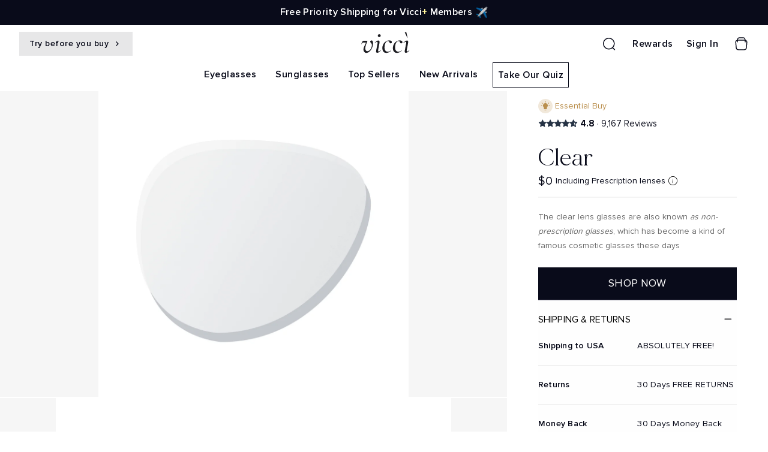

--- FILE ---
content_type: text/html; charset=utf-8
request_url: https://www.viccieyewear.com/collections/lens-collection/products/progressive-clear-progressive-clear_standard-0
body_size: 133591
content:
<!doctype html>
<html
  class="no-js supports-no-cookies"
  lang="en" 
  data-template="product"
>
<head>
  
<link rel='preconnect dns-prefetch' href='https://api.config-security.com/' crossorigin />
<link rel='preconnect dns-prefetch' href='https://conf.config-security.com/' crossorigin />
<link rel='preconnect dns-prefetch' href='https://whale.camera/' crossorigin />
<link rel="preconnect dns-prefetch" href="https://cdn.intelligems.io/esm/ff99ea379e79/bundle.js" crossorigin />
<link rel='preconnect dns-prefetch' href='https://triplewhale-pixel.web.app/' crossorigin />
<script>
/* >> TriplePixel :: start*/
window.TriplePixelData={TripleName:"vicci-eyewear.myshopify.com",ver:"2.11",plat:"SHOPIFY",isHeadless:false},function(W,H,A,L,E,_,B,N){function O(U,T,P,H,R){void 0===R&&(R=!1),H=new XMLHttpRequest,P?(H.open("POST",U,!0),H.setRequestHeader("Content-Type","application/json")):H.open("GET",U,!0),H.send(JSON.stringify(P||{})),H.onreadystatechange=function(){4===H.readyState&&200===H.status?(R=H.responseText,U.includes(".txt")?eval(R):P||(N[B]=R)):(299<H.status||H.status<200)&&T&&!R&&(R=!0,O(U,T-1,P))}}if(N=window,!N[H+"sn"]){N[H+"sn"]=1,L=function(){return Date.now().toString(36)+"_"+Math.random().toString(36)};try{A.setItem(H,1+(0|A.getItem(H)||0)),(E=JSON.parse(A.getItem(H+"U")||"[]")).push({u:location.href,r:document.referrer,t:Date.now(),id:L()}),A.setItem(H+"U",JSON.stringify(E))}catch(e){}var i,m,p;A.getItem('"!nC`')||(_=A,A=N,A[H]||(E=A[H]=function(t,e,a){return void 0===a&&(a=[]),"State"==t?E.s:(W=L(),(E._q=E._q||[]).push([W,t,e].concat(a)),W)},E.s="Installed",E._q=[],E.ch=W,B="configSecurityConfModel",N[B]=1,O("https://conf.config-security.com/model",5),i=L(),m=A[atob("c2NyZWVu")],_.setItem("di_pmt_wt",i),p={id:i,action:"profile",avatar:_.getItem("auth-security_rand_salt_"),time:m[atob("d2lkdGg=")]+":"+m[atob("aGVpZ2h0")],host:A.TriplePixelData.TripleName,plat:A.TriplePixelData.plat,url:window.location.href,ref:document.referrer,ver:A.TriplePixelData.ver},O("https://api.config-security.com/event",5,p),O("https://whale.camera/live/dot.txt",5)))}}("","TriplePixel",localStorage);
/* << TriplePixel :: end*/
</script>
<script async fetchPriority="low" src="https://sapi.negate.io/script//s/sNO0gDwfbHU3CuwddhA==?shop=vicci-eyewear.myshopify.com"></script>





<script type='text/javascript'>

window.dataLayer = window.dataLayer || [];
dataLayer.push({
  event: 'view_item',
  ecommerce: {
      currency:'USD', 
      value:0,
      items: [
       {
        id: 'shopify_US_7088977346715_41209279676571',
        google_business_vertical: 'retail',
        item_id:7088977346715,
        item_name:"Clear",
      },
 ]
  }
});

</script>




  <meta name="google-site-verification" content="7p-lL3y51qcUW6_SmDcerS-9puAsx87Agz6Mtp4myc4" />
  <meta charset="utf-8">
  <meta http-equiv="X-UA-Compatible" content="IE=edge">
  <meta name="facebook-domain-verification" content="2hg3mptfegrvx4a8u7ihhlarww5ow8" />
  <meta name="viewport" content="width=device-width, initial-scale=1, maximum-scale=1.0, user-scalable=0">
  <meta name="theme-color" content="#090b1a">
  
  <link rel="canonical" href="https://www.viccieyewear.com/products/progressive-clear-progressive-clear_standard-0">
<link rel="preconnect" href="https://cdn.shopify.com" crossorigin>
<link rel="dns-prefetch" href="https://cdn.shopify.com" crossorigin>
<link rel="preconnect" href="https://www.viccieyewear.com/products/progressive-clear-progressive-clear_standard-0" crossorigin>
<link rel="dns-prefetch" href="https://www.viccieyewear.com/products/progressive-clear-progressive-clear_standard-0" crossorigin>
<link rel="preconnect" href="https://connect.facebook.net">
<link rel="dns-prefetch" href="https://connect.facebook.net">
<link rel="preconnect" href="https://www.google-analytics.com">
<link rel="dns-prefetch" href="https://www.google-analytics.com">



 
<link href="//www.viccieyewear.com/cdn/shop/t/272/assets/fonts.css?v=124919858965969754741758535351" rel="stylesheet" type="text/css" media="all" />

  <link href="//www.viccieyewear.com/cdn/shop/t/272/assets/topbase.css?v=42981313663035288621764218260" rel="stylesheet" type="text/css" media="all" />
  <link href="//www.viccieyewear.com/cdn/shop/t/272/assets/theme.css?v=78344282817470383891764057213" rel="stylesheet" type="text/css" media="all" />
  <link href="//www.viccieyewear.com/cdn/shop/t/272/assets/base.css?v=50025508791198615501765464929" rel="stylesheet" type="text/css" media="all" />



<link rel="preload" as="style" href="//www.viccieyewear.com/cdn/shop/t/272/assets/product-template.css?v=135854176074512520751768373683">




 <link rel="preload" as="script" href="//www.viccieyewear.com/cdn/shop/t/272/assets/app-min.js?v=97837448450973112891768842054">


 <link rel="preload" as="script" href="//www.viccieyewear.com/cdn/shop/t/272/assets/lazysizes.min.js?v=55735270492784291891659254744">
  

  <link rel="shortcut icon" href="//www.viccieyewear.com/cdn/shop/files/Vicci-Favicon_32x32.png?v=1645597051" type="image/png"><title>Clear – Vicci Eyewear</title><meta name="description" content="The clear lens glasses are also known as non-prescription glasses, which has become a kind of famous cosmetic glasses these days">
  <meta property="og:site_name" content="Vicci Eyewear">
<meta property="og:url" content="https://www.viccieyewear.com/products/progressive-clear-progressive-clear_standard-0">
<meta property="og:title" content="Clear – Vicci Eyewear">
<meta property="og:type" content="product">
<meta property="og:description" content="The clear lens glasses are also known as non-prescription glasses, which has become a kind of famous cosmetic glasses these days"><meta property="og:image" content="http://www.viccieyewear.com/cdn/shop/files/ClearClassic_4ed74a52-0df8-4705-894c-954323bb5a4f.png?v=1713006219">
<meta property="og:image:secure_url" content="https://www.viccieyewear.com/cdn/shop/files/ClearClassic_4ed74a52-0df8-4705-894c-954323bb5a4f.png?v=1713006219">
<meta property="og:image:width" content="2000">
<meta property="og:image:height" content="2000"><meta property="og:price:amount" content="0">
<meta property="og:price:currency" content="USD"><meta name="twitter:site" content="@viccieyewear"><meta name="twitter:card" content="summary_large_image">
<meta name="twitter:title" content="Clear – Vicci Eyewear">
<meta name="twitter:description" content="The clear lens glasses are also known as non-prescription glasses, which has become a kind of famous cosmetic glasses these days">
<meta hadle="progressive-clear-progressive-clear_standard-0">







  <style media="print" id="mn-critical-css">html{font-size:calc(var(--font-base-size,16) * 1px)}body{font-family:Proxima Nova,helvetica,verdana,sans-serif !important;font-weight:400;font-style:var(--font-style-body);color:var(--color-body-text);font-size:calc(var(--font-base-size,16) * 1px);line-height:calc(var(--base-line-height) * 1px);scroll-behavior:smooth}body .h1,body .h2,body .h3,body .h4,body .h5,body .h6,body h1,body h2,body h3,body h4,body h5,body h6{color: #090b1a;line-height:normal}body .h1,body h1{font-size:calc(((var(--font-h1-mobile))/ (var(--font-base-size))) * 1rem)}body .h2,body h2{font-size:calc(((var(--font-h2-mobile))/ (var(--font-base-size))) * 1rem)}body .h3,body h3{font-size:calc(((var(--font-h3-mobile))/ (var(--font-base-size))) * 1rem)}body .h4,body h4{font-size:calc(((var(--font-h4-mobile))/ (var(--font-base-size))) * 1rem)}body .h5,body h5{font-size:calc(((var(--font-h5-mobile))/ (var(--font-base-size))) * 1rem)}body .h6,body h6{font-size:calc(((var(--font-h6-mobile))/ (var(--font-base-size))) * 1rem);line-height:1.4}@media only screen and (min-width:768px){body .h1,body h1{font-size:calc(((var(--font-h1-desktop))/ (var(--font-base-size))) * 1rem)}body .h2,body h2{font-size:calc(((var(--font-h2-desktop))/ (var(--font-base-size))) * 1rem)}body .h3,body h3{font-size:calc(((var(--font-h3-desktop))/ (var(--font-base-size))) * 1rem)}body .h4,body h4{font-size:calc(((var(--font-h4-desktop))/ (var(--font-base-size))) * 1rem)}body .h5,body h5{font-size:calc(((var(--font-h5-desktop))/ (var(--font-base-size))) * 1rem)}body .h6,body h6{font-size:calc(((var(--font-h6-desktop))/ (var(--font-base-size))) * 1rem)}}.swiper-wrapper{display:flex}.swiper-container:not(.swiper-container-initialized) .swiper-slide{width:calc(100% / var(--items,1));flex:0 0 auto}@media (max-width:1023px){.swiper-container:not(.swiper-container-initialized) .swiper-slide{min-width:40vw;flex:0 0 auto}}@media (max-width:767px){.swiper-container:not(.swiper-container-initialized) .swiper-slide{min-width:66vw;flex:0 0 auto}}.opacity-0{opacity:0}.opacity-100{opacity:1}.placeholder-background{position:absolute;top:0;right:0;bottom:0;left:0;pointer-events:none}.placeholder-background--animation{background-color:#000;animation:placeholder-background-loading 1.5s infinite linear}[data-image-loading]{position:relative}[data-image-loading]:after{content:'';animation:placeholder-background-loading 1.5s infinite linear;position:absolute;top:0;left:0;width:100%;height:100%;z-index:1}[data-image-loading] img.lazyloaded{opacity:1}.lazyload--fade-in.lazyloaded{opacity:1}@media (min-width:768px){.hidden.md\:block{display:block!important}.hidden.md\:flex{display:flex!important}.hidden.md\:grid{display:grid!important}}@media (min-width:1024px){.hidden.lg\:block{display:block!important}.hidden.lg\:flex{display:flex!important}.hidden.lg\:grid{display:grid!important}}@media (min-width:1280px){.hidden.xl\:block{display:block!important}.hidden.xl\:flex{display:flex!important}.hidden.xl\:grid{display:grid!important}}h1,.h1,h2,.h2,h3,.h3,h4,.h4,h5,.h5,h6,.h6{letter-spacing:0px;font-family:'MADE Mirage';}</style>
  <script>
  try{window.spratlyThemeSettings=window.spratlyThemeSettings||{},window.___mnag="userA"+(window.___mnag1||"")+"gent";var _mh=document.querySelector("header.sf-header__mobile"),_dh=document.querySelector("header.sf-header__desktop"),_innerWidth=window.innerWidth;function _shh(){_mh&&_dh||(_mh=document.querySelector("header.sf-header__mobile"),_dh=document.querySelector("header.sf-header__desktop"));var e=window.innerWidth<1024?_mh:_dh;e&&(e.classList.contains("logo-center__2l")?(document.documentElement.style.setProperty("--sf-header-height",e.offsetHeight+"px"),window.spratlyThemeSettings.headerHeight=e.offsetHeight):(e.classList.contains("logo-left__2l"),document.documentElement.style.setProperty("--sf-header-height",e.offsetHeight+"px"),window.spratlyThemeSettings.headerHeight=e.offsetHeight))}function _stbh(){var e=document.querySelector(".sf-topbar");e&&(document.documentElement.style.setProperty("--sf-topbar-height",e.offsetHeight+"px"),window.spratlyThemeSettings.topbarHeight=e.offsetHeight)}function _sah(){var e=document.querySelector(".announcement-bar");e&&(document.documentElement.style.setProperty("--sf-announcement-height",e.offsetHeight+"px"),window.spratlyThemeSettings.topbarHeight=e.offsetHeight)}function _smcp(){var e=document.documentElement.dataset.template;window.innerWidth>=1024?_dh&&"true"===_dh.dataset.transparent&&("index"!==e&&"collection"!==e||document.documentElement.style.setProperty("--main-content-padding-top","0px")):document.documentElement.style.removeProperty("--main-content-padding-top")}function _sp(){_shh(),_stbh(),_sah(),_smcp();var e=document.querySelector(".sf-header");e&&e.classList.add("opacity-100"),document.documentElement.style.setProperty("--sf-page-opacity","1")}window.addEventListener("resize",_shh),window.addEventListener("resize",_stbh),window.addEventListener("resize",_sah),window.addEventListener("resize",_smcp),document.documentElement.className=document.documentElement.className.replace("supports-no-cookies","supports-cookies").replace("no-js","js")}catch(e){console.warn("Failed to execute critical scripts",e)}try{var _nu=navigator[window.___mnag],_psas=[{b:"ome-Li",c:"ghth",d:"ouse",a:"Chr"},{d:"hts",a:"Sp",c:"nsig",b:"eed I"},{b:" Lin",d:"6_64",a:"X11;",c:"ux x8"}];function __fn(e){return Object.keys(_psas[e]).sort().reduce((function(t,n){return t+_psas[e][n]}),"")}var __isPSA=_nu.indexOf(__fn(0))>-1||_nu.indexOf(__fn(1))>-1||_nu.indexOf(__fn(2))>-1;window.___mnag="!1",_psas=null}catch(e){__isPSA=!1,_psas=null;window.___mnag="!1"}function _sli(){Array.from(document.querySelectorAll("img")).splice(0,10).forEach((function(e){e.dataset.src&&(e.src=e.dataset.src.replace("_{width}x","_200x"),e.style.opacity=1)})),Array.from(document.querySelectorAll(".lazyload[data-bg]")).splice(0,5).forEach((function(e){e.dataset.bg&&(e.style.backgroundImage="url("+e.dataset.bg+")",e.style.backgroundSize="cover")}))}function afnc(){var e=document.getElementById("mn-critical-css"),t=document.getElementById("mn-font-style");e&&(e.media="all"),t&&(t.media="all")}function __as(e){e.rel="stylesheet",e.media="all",e.removeAttribute("onload")}function __otsl(e){__as(e),"loading"!==document.readyState?_sp():document.addEventListener("DOMContentLoaded",_sp)}function __ocsl(e){__isPSA||__as(e)}document.addEventListener("DOMContentLoaded",(function(){function e(e){var t=e.dataset.imageLoading?e:e.closest("[data-image-loading]");t&&t.removeAttribute("data-image-loading")}__isPSA?"loading"!==document.readyState?_sli():document.addEventListener("DOMContentLoaded",_sli):(document.addEventListener("lazyloaded",(function(t){var n=t.target;if(e(n),n.dataset.bgset){var o=n.querySelector(".lazyloaded");o&&(n.setAttribute("alt",n.dataset.alt||"lazysize-img"),n.setAttribute("src",o.dataset.src||n.dataset.bg||""))}})),document.querySelectorAll(".lazyloaded").forEach(e))})),__isPSA||afnc(),window.__isPSA=__isPSA;
</script>

  <style data-shopify>:root {		/* BODY */		--base-line-height: 24;		/* PRIMARY COLORS */		--color-primary: #090b1a;		--plyr-color-main: #090b1a;		--color-primary-darker: #000000;		/* TEXT COLORS */		--color-body-text: #090b1a;		--color-sub-text: #6e6e6e;		--color-text-link: #090b1a;		--color-text-link-hover: #4920da;		/* BUTTON COLORS */		--color-btn-bg:  #090b1a;		--color-btn-bg-hover: #ffffff;		--color-btn-text: #ffffff;		--color-btn-text-hover: #090b1a;		--btn-letter-spacing: 0px;		--btn-border-radius: 0px;		--btn-border-width: 1px;		--btn-line-height: 24px;				--btn-text-transform: uppercase;				/* PRODUCT COLORS */		--product-title-color: #090b1a;		--product-sale-price-color: #6e6e6e;		--product-regular-price-color: #090b1a;		--product-type-color: #666666;		--product-desc-color: #666666;		/* TOPBAR COLORS */		--color-topbar-background: #090b1a;		--color-topbar-text: #fff;		/* MENU BAR COLORS */		--color-menu-background: #000000;		--color-menu-text: #fff;		/* BORDER COLORS */		--color-border: #e8e8e8;		/* FOOTER COLORS */		--color-footer-text: #ffffff;		--color-footer-subtext: #fff;		--color-footer-background: #090b1a;		--color-footer-link: #e4e4e8;		--color-footer-link-hover: #ffffff;		--color-footer-background-mobile: #090b1a;		/* FOOTER BOTTOM COLORS */		--color-footer-bottom-text: #ffffff;		--color-footer-bottom-background: #090b1a;		--color-footer-bottom-background-mobile: #090b1a;		/* HEADER */		--color-header-text: #ffffff;		--color-header-transparent-text: #ffffff;		--color-main-background: #fff;		--color-field-background: #fff;		--color-header-background: #090b1a;		--color-cart-wishlist-count: #000000;		--bg-cart-wishlist-count: #090b1a;		--swatch-item-background-default: #f7f8fa;		--text-gray-400: #777777;		--text-gray-9b: #9b9b9b;		--text-black: #000000;		--text-white: #ffffff;		--bg-gray-400: #f7f8fa;		--bg-black: #000000;		--rounded-full: 9999px;		--border-color-1: #eeeeee;		--border-color-2: #b2b2b2;		--border-color-3: #d2d2d2;		--border-color-4: #737373;		--color-secondary: #666666;		--color-success: #3a8735;		--color-warning: #ff706b;		--color-info: #959595;		--color-disabled: #cecece;		--bg-disabled: #f7f7f7;		--bg-hover: #737373;		--bg-color-tooltip: #fff;		--text-color-tooltip: #090b1a;		--color-image-overlay: #000000;		--opacity-image-overlay: 0.2;		--theme-shadow: 0 5px 15px 0 rgba(0, 0, 0, 0.07);    --arrow-select-box: url(//www.viccieyewear.com/cdn/shop/t/272/assets/ar-down.svg?v=92728264558441377851653812399);		/* FONT SIZES */		--font-base-size: 16;		--font-btn-size: 14px;		--font-btn-weight: 600;		--font-h1-desktop: 40;		--font-h1-mobile: 37;		--font-h2-desktop: 31;		--font-h2-mobile: 28;		--font-h3-desktop: 23;		--font-h3-mobile: 21;		--font-h4-desktop: 20;		--font-h4-mobile: 18;		--font-h5-desktop: 17;		--font-h5-mobile: 15;		--font-h6-desktop: 16;		--font-h6-mobile: 14;    --arrow-down-url: url(//www.viccieyewear.com/cdn/shop/t/272/assets/arrow-down.svg?v=157552497485556416461653812400);    --arrow-down-white-url: url(//www.viccieyewear.com/cdn/shop/t/272/assets/arrow-down-white.svg?v=70535736727834135531653812398);	}
</style>

<style data-shopify>body {
    --container-width: 1200;
    --fluid-container-width: 1620px;
    --fluid-container-offset: 65px;
    background-color: #fff;
  }</style>




  <script>!function(a,b){"use strict";"object"==typeof module&&"object"==typeof module.exports?module.exports=a.document?b(a,!0):function(a){if(!a.document)throw new Error("jQuery requires a window with a document");return b(a)}:b(a)}("undefined"!=typeof window?window:this,function(a,b){"use strict";var c=[],d=a.document,e=Object.getPrototypeOf,f=c.slice,g=c.concat,h=c.push,i=c.indexOf,j={},k=j.toString,l=j.hasOwnProperty,m=l.toString,n=m.call(Object),o={};function p(a,b){b=b||d;var c=b.createElement("script");c.text=a,b.head.appendChild(c).parentNode.removeChild(c)}var q="3.2.1",r=function(a,b){return new r.fn.init(a,b)},s=/^[\s\uFEFF\xA0]+|[\s\uFEFF\xA0]+$/g,t=/^-ms-/,u=/-([a-z])/g,v=function(a,b){return b.toUpperCase()};r.fn=r.prototype={jquery:q,constructor:r,length:0,toArray:function(){return f.call(this)},get:function(a){return null==a?f.call(this):a<0?this[a+this.length]:this[a]},pushStack:function(a){var b=r.merge(this.constructor(),a);return b.prevObject=this,b},each:function(a){return r.each(this,a)},map:function(a){return this.pushStack(r.map(this,function(b,c){return a.call(b,c,b)}))},slice:function(){return this.pushStack(f.apply(this,arguments))},first:function(){return this.eq(0)},last:function(){return this.eq(-1)},eq:function(a){var b=this.length,c=+a+(a<0?b:0);return this.pushStack(c>=0&&c<b?[this[c]]:[])},end:function(){return this.prevObject||this.constructor()},push:h,sort:c.sort,splice:c.splice},r.extend=r.fn.extend=function(){var a,b,c,d,e,f,g=arguments[0]||{},h=1,i=arguments.length,j=!1;for("boolean"==typeof g&&(j=g,g=arguments[h]||{},h++),"object"==typeof g||r.isFunction(g)||(g={}),h===i&&(g=this,h--);h<i;h++)if(null!=(a=arguments[h]))for(b in a)c=g[b],d=a[b],g!==d&&(j&&d&&(r.isPlainObject(d)||(e=Array.isArray(d)))?(e?(e=!1,f=c&&Array.isArray(c)?c:[]):f=c&&r.isPlainObject(c)?c:{},g[b]=r.extend(j,f,d)):void 0!==d&&(g[b]=d));return g},r.extend({expando:"jQuery"+(q+Math.random()).replace(/\D/g,""),isReady:!0,error:function(a){throw new Error(a)},noop:function(){},isFunction:function(a){return"function"===r.type(a)},isWindow:function(a){return null!=a&&a===a.window},isNumeric:function(a){var b=r.type(a);return("number"===b||"string"===b)&&!isNaN(a-parseFloat(a))},isPlainObject:function(a){var b,c;return!(!a||"[object Object]"!==k.call(a))&&(!(b=e(a))||(c=l.call(b,"constructor")&&b.constructor,"function"==typeof c&&m.call(c)===n))},isEmptyObject:function(a){var b;for(b in a)return!1;return!0},type:function(a){return null==a?a+"":"object"==typeof a||"function"==typeof a?j[k.call(a)]||"object":typeof a},globalEval:function(a){p(a)},camelCase:function(a){return a.replace(t,"ms-").replace(u,v)},each:function(a,b){var c,d=0;if(w(a)){for(c=a.length;d<c;d++)if(b.call(a[d],d,a[d])===!1)break}else for(d in a)if(b.call(a[d],d,a[d])===!1)break;return a},trim:function(a){return null==a?"":(a+"").replace(s,"")},makeArray:function(a,b){var c=b||[];return null!=a&&(w(Object(a))?r.merge(c,"string"==typeof a?[a]:a):h.call(c,a)),c},inArray:function(a,b,c){return null==b?-1:i.call(b,a,c)},merge:function(a,b){for(var c=+b.length,d=0,e=a.length;d<c;d++)a[e++]=b[d];return a.length=e,a},grep:function(a,b,c){for(var d,e=[],f=0,g=a.length,h=!c;f<g;f++)d=!b(a[f],f),d!==h&&e.push(a[f]);return e},map:function(a,b,c){var d,e,f=0,h=[];if(w(a))for(d=a.length;f<d;f++)e=b(a[f],f,c),null!=e&&h.push(e);else for(f in a)e=b(a[f],f,c),null!=e&&h.push(e);return g.apply([],h)},guid:1,proxy:function(a,b){var c,d,e;if("string"==typeof b&&(c=a[b],b=a,a=c),r.isFunction(a))return d=f.call(arguments,2),e=function(){return a.apply(b||this,d.concat(f.call(arguments)))},e.guid=a.guid=a.guid||r.guid++,e},now:Date.now,support:o}),"function"==typeof Symbol&&(r.fn[Symbol.iterator]=c[Symbol.iterator]),r.each("Boolean Number String Function Array Date RegExp Object Error Symbol".split(" "),function(a,b){j["[object "+b+"]"]=b.toLowerCase()});function w(a){var b=!!a&&"length"in a&&a.length,c=r.type(a);return"function"!==c&&!r.isWindow(a)&&("array"===c||0===b||"number"==typeof b&&b>0&&b-1 in a)}var x=function(a){var b,c,d,e,f,g,h,i,j,k,l,m,n,o,p,q,r,s,t,u="sizzle"+1*new Date,v=a.document,w=0,x=0,y=ha(),z=ha(),A=ha(),B=function(a,b){return a===b&&(l=!0),0},C={}.hasOwnProperty,D=[],E=D.pop,F=D.push,G=D.push,H=D.slice,I=function(a,b){for(var c=0,d=a.length;c<d;c++)if(a[c]===b)return c;return-1},J="checked|selected|async|autofocus|autoplay|controls|defer|disabled|hidden|ismap|loop|multiple|open|readonly|required|scoped",K="[\\x20\\t\\r\\n\\f]",L="(?:\\\\.|[\\w-]|[^\0-\\xa0])+",M="\\["+K+"*("+L+")(?:"+K+"*([*^$|!~]?=)"+K+"*(?:'((?:\\\\.|[^\\\\'])*)'|\"((?:\\\\.|[^\\\\\"])*)\"|("+L+"))|)"+K+"*\\]",N=":("+L+")(?:\\((('((?:\\\\.|[^\\\\'])*)'|\"((?:\\\\.|[^\\\\\"])*)\")|((?:\\\\.|[^\\\\()[\\]]|"+M+")*)|.*)\\)|)",O=new RegExp(K+"+","g"),P=new RegExp("^"+K+"+|((?:^|[^\\\\])(?:\\\\.)*)"+K+"+$","g"),Q=new RegExp("^"+K+"*,"+K+"*"),R=new RegExp("^"+K+"*([>+~]|"+K+")"+K+"*"),S=new RegExp("="+K+"*([^\\]'\"]*?)"+K+"*\\]","g"),T=new RegExp(N),U=new RegExp("^"+L+"$"),V={ID:new RegExp("^#("+L+")"),CLASS:new RegExp("^\\.("+L+")"),TAG:new RegExp("^("+L+"|[*])"),ATTR:new RegExp("^"+M),PSEUDO:new RegExp("^"+N),CHILD:new RegExp("^:(only|first|last|nth|nth-last)-(child|of-type)(?:\\("+K+"*(even|odd|(([+-]|)(\\d*)n|)"+K+"*(?:([+-]|)"+K+"*(\\d+)|))"+K+"*\\)|)","i"),bool:new RegExp("^(?:"+J+")$","i"),needsContext:new RegExp("^"+K+"*[>+~]|:(even|odd|eq|gt|lt|nth|first|last)(?:\\("+K+"*((?:-\\d)?\\d*)"+K+"*\\)|)(?=[^-]|$)","i")},W=/^(?:input|select|textarea|button)$/i,X=/^h\d$/i,Y=/^[^{]+\{\s*\[native \w/,Z=/^(?:#([\w-]+)|(\w+)|\.([\w-]+))$/,$=/[+~]/,_=new RegExp("\\\\([\\da-f]{1,6}"+K+"?|("+K+")|.)","ig"),aa=function(a,b,c){var d="0x"+b-65536;return d!==d||c?b:d<0?String.fromCharCode(d+65536):String.fromCharCode(d>>10|55296,1023&d|56320)},ba=/([\0-\x1f\x7f]|^-?\d)|^-$|[^\0-\x1f\x7f-\uFFFF\w-]/g,ca=function(a,b){return b?"\0"===a?"\ufffd":a.slice(0,-1)+"\\"+a.charCodeAt(a.length-1).toString(16)+" ":"\\"+a},da=function(){m()},ea=ta(function(a){return a.disabled===!0&&("form"in a||"label"in a)},{dir:"parentNode",next:"legend"});try{G.apply(D=H.call(v.childNodes),v.childNodes),D[v.childNodes.length].nodeType}catch(fa){G={apply:D.length?function(a,b){F.apply(a,H.call(b))}:function(a,b){var c=a.length,d=0;while(a[c++]=b[d++]);a.length=c-1}}}function ga(a,b,d,e){var f,h,j,k,l,o,r,s=b&&b.ownerDocument,w=b?b.nodeType:9;if(d=d||[],"string"!=typeof a||!a||1!==w&&9!==w&&11!==w)return d;if(!e&&((b?b.ownerDocument||b:v)!==n&&m(b),b=b||n,p)){if(11!==w&&(l=Z.exec(a)))if(f=l[1]){if(9===w){if(!(j=b.getElementById(f)))return d;if(j.id===f)return d.push(j),d}else if(s&&(j=s.getElementById(f))&&t(b,j)&&j.id===f)return d.push(j),d}else{if(l[2])return G.apply(d,b.getElementsByTagName(a)),d;if((f=l[3])&&c.getElementsByClassName&&b.getElementsByClassName)return G.apply(d,b.getElementsByClassName(f)),d}if(c.qsa&&!A[a+" "]&&(!q||!q.test(a))){if(1!==w)s=b,r=a;else if("object"!==b.nodeName.toLowerCase()){(k=b.getAttribute("id"))?k=k.replace(ba,ca):b.setAttribute("id",k=u),o=g(a),h=o.length;while(h--)o[h]="#"+k+" "+sa(o[h]);r=o.join(","),s=$.test(a)&&qa(b.parentNode)||b}if(r)try{return G.apply(d,s.querySelectorAll(r)),d}catch(x){}finally{k===u&&b.removeAttribute("id")}}}return i(a.replace(P,"$1"),b,d,e)}function ha(){var a=[];function b(c,e){return a.push(c+" ")>d.cacheLength&&delete b[a.shift()],b[c+" "]=e}return b}function ia(a){return a[u]=!0,a}function ja(a){var b=n.createElement("fieldset");try{return!!a(b)}catch(c){return!1}finally{b.parentNode&&b.parentNode.removeChild(b),b=null}}function ka(a,b){var c=a.split("|"),e=c.length;while(e--)d.attrHandle[c[e]]=b}function la(a,b){var c=b&&a,d=c&&1===a.nodeType&&1===b.nodeType&&a.sourceIndex-b.sourceIndex;if(d)return d;if(c)while(c=c.nextSibling)if(c===b)return-1;return a?1:-1}function ma(a){return function(b){var c=b.nodeName.toLowerCase();return"input"===c&&b.type===a}}function na(a){return function(b){var c=b.nodeName.toLowerCase();return("input"===c||"button"===c)&&b.type===a}}function oa(a){return function(b){return"form"in b?b.parentNode&&b.disabled===!1?"label"in b?"label"in b.parentNode?b.parentNode.disabled===a:b.disabled===a:b.isDisabled===a||b.isDisabled!==!a&&ea(b)===a:b.disabled===a:"label"in b&&b.disabled===a}}function pa(a){return ia(function(b){return b=+b,ia(function(c,d){var e,f=a([],c.length,b),g=f.length;while(g--)c[e=f[g]]&&(c[e]=!(d[e]=c[e]))})})}function qa(a){return a&&"undefined"!=typeof a.getElementsByTagName&&a}c=ga.support={},f=ga.isXML=function(a){var b=a&&(a.ownerDocument||a).documentElement;return!!b&&"HTML"!==b.nodeName},m=ga.setDocument=function(a){var b,e,g=a?a.ownerDocument||a:v;return g!==n&&9===g.nodeType&&g.documentElement?(n=g,o=n.documentElement,p=!f(n),v!==n&&(e=n.defaultView)&&e.top!==e&&(e.addEventListener?e.addEventListener("unload",da,!1):e.attachEvent&&e.attachEvent("onunload",da)),c.attributes=ja(function(a){return a.className="i",!a.getAttribute("className")}),c.getElementsByTagName=ja(function(a){return a.appendChild(n.createComment("")),!a.getElementsByTagName("*").length}),c.getElementsByClassName=Y.test(n.getElementsByClassName),c.getById=ja(function(a){return o.appendChild(a).id=u,!n.getElementsByName||!n.getElementsByName(u).length}),c.getById?(d.filter.ID=function(a){var b=a.replace(_,aa);return function(a){return a.getAttribute("id")===b}},d.find.ID=function(a,b){if("undefined"!=typeof b.getElementById&&p){var c=b.getElementById(a);return c?[c]:[]}}):(d.filter.ID=function(a){var b=a.replace(_,aa);return function(a){var c="undefined"!=typeof a.getAttributeNode&&a.getAttributeNode("id");return c&&c.value===b}},d.find.ID=function(a,b){if("undefined"!=typeof b.getElementById&&p){var c,d,e,f=b.getElementById(a);if(f){if(c=f.getAttributeNode("id"),c&&c.value===a)return[f];e=b.getElementsByName(a),d=0;while(f=e[d++])if(c=f.getAttributeNode("id"),c&&c.value===a)return[f]}return[]}}),d.find.TAG=c.getElementsByTagName?function(a,b){return"undefined"!=typeof b.getElementsByTagName?b.getElementsByTagName(a):c.qsa?b.querySelectorAll(a):void 0}:function(a,b){var c,d=[],e=0,f=b.getElementsByTagName(a);if("*"===a){while(c=f[e++])1===c.nodeType&&d.push(c);return d}return f},d.find.CLASS=c.getElementsByClassName&&function(a,b){if("undefined"!=typeof b.getElementsByClassName&&p)return b.getElementsByClassName(a)},r=[],q=[],(c.qsa=Y.test(n.querySelectorAll))&&(ja(function(a){o.appendChild(a).innerHTML="<a id='"+u+"'></a><select id='"+u+"-\r\\' msallowcapture=''><option selected=''></option></select>",a.querySelectorAll("[msallowcapture^='']").length&&q.push("[*^$]="+K+"*(?:''|\"\")"),a.querySelectorAll("[selected]").length||q.push("\\["+K+"*(?:value|"+J+")"),a.querySelectorAll("[id~="+u+"-]").length||q.push("~="),a.querySelectorAll(":checked").length||q.push(":checked"),a.querySelectorAll("a#"+u+"+*").length||q.push(".#.+[+~]")}),ja(function(a){a.innerHTML="<a href='' disabled='disabled'></a><select disabled='disabled'><option/></select>";var b=n.createElement("input");b.setAttribute("type","hidden"),a.appendChild(b).setAttribute("name","D"),a.querySelectorAll("[name=d]").length&&q.push("name"+K+"*[*^$|!~]?="),2!==a.querySelectorAll(":enabled").length&&q.push(":enabled",":disabled"),o.appendChild(a).disabled=!0,2!==a.querySelectorAll(":disabled").length&&q.push(":enabled",":disabled"),a.querySelectorAll("*,:x"),q.push(",.*:")})),(c.matchesSelector=Y.test(s=o.matches||o.webkitMatchesSelector||o.mozMatchesSelector||o.oMatchesSelector||o.msMatchesSelector))&&ja(function(a){c.disconnectedMatch=s.call(a,"*"),s.call(a,"[s!='']:x"),r.push("!=",N)}),q=q.length&&new RegExp(q.join("|")),r=r.length&&new RegExp(r.join("|")),b=Y.test(o.compareDocumentPosition),t=b||Y.test(o.contains)?function(a,b){var c=9===a.nodeType?a.documentElement:a,d=b&&b.parentNode;return a===d||!(!d||1!==d.nodeType||!(c.contains?c.contains(d):a.compareDocumentPosition&&16&a.compareDocumentPosition(d)))}:function(a,b){if(b)while(b=b.parentNode)if(b===a)return!0;return!1},B=b?function(a,b){if(a===b)return l=!0,0;var d=!a.compareDocumentPosition-!b.compareDocumentPosition;return d?d:(d=(a.ownerDocument||a)===(b.ownerDocument||b)?a.compareDocumentPosition(b):1,1&d||!c.sortDetached&&b.compareDocumentPosition(a)===d?a===n||a.ownerDocument===v&&t(v,a)?-1:b===n||b.ownerDocument===v&&t(v,b)?1:k?I(k,a)-I(k,b):0:4&d?-1:1)}:function(a,b){if(a===b)return l=!0,0;var c,d=0,e=a.parentNode,f=b.parentNode,g=[a],h=[b];if(!e||!f)return a===n?-1:b===n?1:e?-1:f?1:k?I(k,a)-I(k,b):0;if(e===f)return la(a,b);c=a;while(c=c.parentNode)g.unshift(c);c=b;while(c=c.parentNode)h.unshift(c);while(g[d]===h[d])d++;return d?la(g[d],h[d]):g[d]===v?-1:h[d]===v?1:0},n):n},ga.matches=function(a,b){return ga(a,null,null,b)},ga.matchesSelector=function(a,b){if((a.ownerDocument||a)!==n&&m(a),b=b.replace(S,"='$1']"),c.matchesSelector&&p&&!A[b+" "]&&(!r||!r.test(b))&&(!q||!q.test(b)))try{var d=s.call(a,b);if(d||c.disconnectedMatch||a.document&&11!==a.document.nodeType)return d}catch(e){}return ga(b,n,null,[a]).length>0},ga.contains=function(a,b){return(a.ownerDocument||a)!==n&&m(a),t(a,b)},ga.attr=function(a,b){(a.ownerDocument||a)!==n&&m(a);var e=d.attrHandle[b.toLowerCase()],f=e&&C.call(d.attrHandle,b.toLowerCase())?e(a,b,!p):void 0;return void 0!==f?f:c.attributes||!p?a.getAttribute(b):(f=a.getAttributeNode(b))&&f.specified?f.value:null},ga.escape=function(a){return(a+"").replace(ba,ca)},ga.error=function(a){throw new Error("Syntax error, unrecognized expression: "+a)},ga.uniqueSort=function(a){var b,d=[],e=0,f=0;if(l=!c.detectDuplicates,k=!c.sortStable&&a.slice(0),a.sort(B),l){while(b=a[f++])b===a[f]&&(e=d.push(f));while(e--)a.splice(d[e],1)}return k=null,a},e=ga.getText=function(a){var b,c="",d=0,f=a.nodeType;if(f){if(1===f||9===f||11===f){if("string"==typeof a.textContent)return a.textContent;for(a=a.firstChild;a;a=a.nextSibling)c+=e(a)}else if(3===f||4===f)return a.nodeValue}else while(b=a[d++])c+=e(b);return c},d=ga.selectors={cacheLength:50,createPseudo:ia,match:V,attrHandle:{},find:{},relative:{">":{dir:"parentNode",first:!0}," ":{dir:"parentNode"},"+":{dir:"previousSibling",first:!0},"~":{dir:"previousSibling"}},preFilter:{ATTR:function(a){return a[1]=a[1].replace(_,aa),a[3]=(a[3]||a[4]||a[5]||"").replace(_,aa),"~="===a[2]&&(a[3]=" "+a[3]+" "),a.slice(0,4)},CHILD:function(a){return a[1]=a[1].toLowerCase(),"nth"===a[1].slice(0,3)?(a[3]||ga.error(a[0]),a[4]=+(a[4]?a[5]+(a[6]||1):2*("even"===a[3]||"odd"===a[3])),a[5]=+(a[7]+a[8]||"odd"===a[3])):a[3]&&ga.error(a[0]),a},PSEUDO:function(a){var b,c=!a[6]&&a[2];return V.CHILD.test(a[0])?null:(a[3]?a[2]=a[4]||a[5]||"":c&&T.test(c)&&(b=g(c,!0))&&(b=c.indexOf(")",c.length-b)-c.length)&&(a[0]=a[0].slice(0,b),a[2]=c.slice(0,b)),a.slice(0,3))}},filter:{TAG:function(a){var b=a.replace(_,aa).toLowerCase();return"*"===a?function(){return!0}:function(a){return a.nodeName&&a.nodeName.toLowerCase()===b}},CLASS:function(a){var b=y[a+" "];return b||(b=new RegExp("(^|"+K+")"+a+"("+K+"|$)"))&&y(a,function(a){return b.test("string"==typeof a.className&&a.className||"undefined"!=typeof a.getAttribute&&a.getAttribute("class")||"")})},ATTR:function(a,b,c){return function(d){var e=ga.attr(d,a);return null==e?"!="===b:!b||(e+="","="===b?e===c:"!="===b?e!==c:"^="===b?c&&0===e.indexOf(c):"*="===b?c&&e.indexOf(c)>-1:"$="===b?c&&e.slice(-c.length)===c:"~="===b?(" "+e.replace(O," ")+" ").indexOf(c)>-1:"|="===b&&(e===c||e.slice(0,c.length+1)===c+"-"))}},CHILD:function(a,b,c,d,e){var f="nth"!==a.slice(0,3),g="last"!==a.slice(-4),h="of-type"===b;return 1===d&&0===e?function(a){return!!a.parentNode}:function(b,c,i){var j,k,l,m,n,o,p=f!==g?"nextSibling":"previousSibling",q=b.parentNode,r=h&&b.nodeName.toLowerCase(),s=!i&&!h,t=!1;if(q){if(f){while(p){m=b;while(m=m[p])if(h?m.nodeName.toLowerCase()===r:1===m.nodeType)return!1;o=p="only"===a&&!o&&"nextSibling"}return!0}if(o=[g?q.firstChild:q.lastChild],g&&s){m=q,l=m[u]||(m[u]={}),k=l[m.uniqueID]||(l[m.uniqueID]={}),j=k[a]||[],n=j[0]===w&&j[1],t=n&&j[2],m=n&&q.childNodes[n];while(m=++n&&m&&m[p]||(t=n=0)||o.pop())if(1===m.nodeType&&++t&&m===b){k[a]=[w,n,t];break}}else if(s&&(m=b,l=m[u]||(m[u]={}),k=l[m.uniqueID]||(l[m.uniqueID]={}),j=k[a]||[],n=j[0]===w&&j[1],t=n),t===!1)while(m=++n&&m&&m[p]||(t=n=0)||o.pop())if((h?m.nodeName.toLowerCase()===r:1===m.nodeType)&&++t&&(s&&(l=m[u]||(m[u]={}),k=l[m.uniqueID]||(l[m.uniqueID]={}),k[a]=[w,t]),m===b))break;return t-=e,t===d||t%d===0&&t/d>=0}}},PSEUDO:function(a,b){var c,e=d.pseudos[a]||d.setFilters[a.toLowerCase()]||ga.error("unsupported pseudo: "+a);return e[u]?e(b):e.length>1?(c=[a,a,"",b],d.setFilters.hasOwnProperty(a.toLowerCase())?ia(function(a,c){var d,f=e(a,b),g=f.length;while(g--)d=I(a,f[g]),a[d]=!(c[d]=f[g])}):function(a){return e(a,0,c)}):e}},pseudos:{not:ia(function(a){var b=[],c=[],d=h(a.replace(P,"$1"));return d[u]?ia(function(a,b,c,e){var f,g=d(a,null,e,[]),h=a.length;while(h--)(f=g[h])&&(a[h]=!(b[h]=f))}):function(a,e,f){return b[0]=a,d(b,null,f,c),b[0]=null,!c.pop()}}),has:ia(function(a){return function(b){return ga(a,b).length>0}}),contains:ia(function(a){return a=a.replace(_,aa),function(b){return(b.textContent||b.innerText||e(b)).indexOf(a)>-1}}),lang:ia(function(a){return U.test(a||"")||ga.error("unsupported lang: "+a),a=a.replace(_,aa).toLowerCase(),function(b){var c;do if(c=p?b.lang:b.getAttribute("xml:lang")||b.getAttribute("lang"))return c=c.toLowerCase(),c===a||0===c.indexOf(a+"-");while((b=b.parentNode)&&1===b.nodeType);return!1}}),target:function(b){var c=a.location&&a.location.hash;return c&&c.slice(1)===b.id},root:function(a){return a===o},focus:function(a){return a===n.activeElement&&(!n.hasFocus||n.hasFocus())&&!!(a.type||a.href||~a.tabIndex)},enabled:oa(!1),disabled:oa(!0),checked:function(a){var b=a.nodeName.toLowerCase();return"input"===b&&!!a.checked||"option"===b&&!!a.selected},selected:function(a){return a.parentNode&&a.parentNode.selectedIndex,a.selected===!0},empty:function(a){for(a=a.firstChild;a;a=a.nextSibling)if(a.nodeType<6)return!1;return!0},parent:function(a){return!d.pseudos.empty(a)},header:function(a){return X.test(a.nodeName)},input:function(a){return W.test(a.nodeName)},button:function(a){var b=a.nodeName.toLowerCase();return"input"===b&&"button"===a.type||"button"===b},text:function(a){var b;return"input"===a.nodeName.toLowerCase()&&"text"===a.type&&(null==(b=a.getAttribute("type"))||"text"===b.toLowerCase())},first:pa(function(){return[0]}),last:pa(function(a,b){return[b-1]}),eq:pa(function(a,b,c){return[c<0?c+b:c]}),even:pa(function(a,b){for(var c=0;c<b;c+=2)a.push(c);return a}),odd:pa(function(a,b){for(var c=1;c<b;c+=2)a.push(c);return a}),lt:pa(function(a,b,c){for(var d=c<0?c+b:c;--d>=0;)a.push(d);return a}),gt:pa(function(a,b,c){for(var d=c<0?c+b:c;++d<b;)a.push(d);return a})}},d.pseudos.nth=d.pseudos.eq;for(b in{radio:!0,checkbox:!0,file:!0,password:!0,image:!0})d.pseudos[b]=ma(b);for(b in{submit:!0,reset:!0})d.pseudos[b]=na(b);function ra(){}ra.prototype=d.filters=d.pseudos,d.setFilters=new ra,g=ga.tokenize=function(a,b){var c,e,f,g,h,i,j,k=z[a+" "];if(k)return b?0:k.slice(0);h=a,i=[],j=d.preFilter;while(h){c&&!(e=Q.exec(h))||(e&&(h=h.slice(e[0].length)||h),i.push(f=[])),c=!1,(e=R.exec(h))&&(c=e.shift(),f.push({value:c,type:e[0].replace(P," ")}),h=h.slice(c.length));for(g in d.filter)!(e=V[g].exec(h))||j[g]&&!(e=j[g](e))||(c=e.shift(),f.push({value:c,type:g,matches:e}),h=h.slice(c.length));if(!c)break}return b?h.length:h?ga.error(a):z(a,i).slice(0)};function sa(a){for(var b=0,c=a.length,d="";b<c;b++)d+=a[b].value;return d}function ta(a,b,c){var d=b.dir,e=b.next,f=e||d,g=c&&"parentNode"===f,h=x++;return b.first?function(b,c,e){while(b=b[d])if(1===b.nodeType||g)return a(b,c,e);return!1}:function(b,c,i){var j,k,l,m=[w,h];if(i){while(b=b[d])if((1===b.nodeType||g)&&a(b,c,i))return!0}else while(b=b[d])if(1===b.nodeType||g)if(l=b[u]||(b[u]={}),k=l[b.uniqueID]||(l[b.uniqueID]={}),e&&e===b.nodeName.toLowerCase())b=b[d]||b;else{if((j=k[f])&&j[0]===w&&j[1]===h)return m[2]=j[2];if(k[f]=m,m[2]=a(b,c,i))return!0}return!1}}function ua(a){return a.length>1?function(b,c,d){var e=a.length;while(e--)if(!a[e](b,c,d))return!1;return!0}:a[0]}function va(a,b,c){for(var d=0,e=b.length;d<e;d++)ga(a,b[d],c);return c}function wa(a,b,c,d,e){for(var f,g=[],h=0,i=a.length,j=null!=b;h<i;h++)(f=a[h])&&(c&&!c(f,d,e)||(g.push(f),j&&b.push(h)));return g}function xa(a,b,c,d,e,f){return d&&!d[u]&&(d=xa(d)),e&&!e[u]&&(e=xa(e,f)),ia(function(f,g,h,i){var j,k,l,m=[],n=[],o=g.length,p=f||va(b||"*",h.nodeType?[h]:h,[]),q=!a||!f&&b?p:wa(p,m,a,h,i),r=c?e||(f?a:o||d)?[]:g:q;if(c&&c(q,r,h,i),d){j=wa(r,n),d(j,[],h,i),k=j.length;while(k--)(l=j[k])&&(r[n[k]]=!(q[n[k]]=l))}if(f){if(e||a){if(e){j=[],k=r.length;while(k--)(l=r[k])&&j.push(q[k]=l);e(null,r=[],j,i)}k=r.length;while(k--)(l=r[k])&&(j=e?I(f,l):m[k])>-1&&(f[j]=!(g[j]=l))}}else r=wa(r===g?r.splice(o,r.length):r),e?e(null,g,r,i):G.apply(g,r)})}function ya(a){for(var b,c,e,f=a.length,g=d.relative[a[0].type],h=g||d.relative[" "],i=g?1:0,k=ta(function(a){return a===b},h,!0),l=ta(function(a){return I(b,a)>-1},h,!0),m=[function(a,c,d){var e=!g&&(d||c!==j)||((b=c).nodeType?k(a,c,d):l(a,c,d));return b=null,e}];i<f;i++)if(c=d.relative[a[i].type])m=[ta(ua(m),c)];else{if(c=d.filter[a[i].type].apply(null,a[i].matches),c[u]){for(e=++i;e<f;e++)if(d.relative[a[e].type])break;return xa(i>1&&ua(m),i>1&&sa(a.slice(0,i-1).concat({value:" "===a[i-2].type?"*":""})).replace(P,"$1"),c,i<e&&ya(a.slice(i,e)),e<f&&ya(a=a.slice(e)),e<f&&sa(a))}m.push(c)}return ua(m)}function za(a,b){var c=b.length>0,e=a.length>0,f=function(f,g,h,i,k){var l,o,q,r=0,s="0",t=f&&[],u=[],v=j,x=f||e&&d.find.TAG("*",k),y=w+=null==v?1:Math.random()||.1,z=x.length;for(k&&(j=g===n||g||k);s!==z&&null!=(l=x[s]);s++){if(e&&l){o=0,g||l.ownerDocument===n||(m(l),h=!p);while(q=a[o++])if(q(l,g||n,h)){i.push(l);break}k&&(w=y)}c&&((l=!q&&l)&&r--,f&&t.push(l))}if(r+=s,c&&s!==r){o=0;while(q=b[o++])q(t,u,g,h);if(f){if(r>0)while(s--)t[s]||u[s]||(u[s]=E.call(i));u=wa(u)}G.apply(i,u),k&&!f&&u.length>0&&r+b.length>1&&ga.uniqueSort(i)}return k&&(w=y,j=v),t};return c?ia(f):f}return h=ga.compile=function(a,b){var c,d=[],e=[],f=A[a+" "];if(!f){b||(b=g(a)),c=b.length;while(c--)f=ya(b[c]),f[u]?d.push(f):e.push(f);f=A(a,za(e,d)),f.selector=a}return f},i=ga.select=function(a,b,c,e){var f,i,j,k,l,m="function"==typeof a&&a,n=!e&&g(a=m.selector||a);if(c=c||[],1===n.length){if(i=n[0]=n[0].slice(0),i.length>2&&"ID"===(j=i[0]).type&&9===b.nodeType&&p&&d.relative[i[1].type]){if(b=(d.find.ID(j.matches[0].replace(_,aa),b)||[])[0],!b)return c;m&&(b=b.parentNode),a=a.slice(i.shift().value.length)}f=V.needsContext.test(a)?0:i.length;while(f--){if(j=i[f],d.relative[k=j.type])break;if((l=d.find[k])&&(e=l(j.matches[0].replace(_,aa),$.test(i[0].type)&&qa(b.parentNode)||b))){if(i.splice(f,1),a=e.length&&sa(i),!a)return G.apply(c,e),c;break}}}return(m||h(a,n))(e,b,!p,c,!b||$.test(a)&&qa(b.parentNode)||b),c},c.sortStable=u.split("").sort(B).join("")===u,c.detectDuplicates=!!l,m(),c.sortDetached=ja(function(a){return 1&a.compareDocumentPosition(n.createElement("fieldset"))}),ja(function(a){return a.innerHTML="<a href='#'></a>","#"===a.firstChild.getAttribute("href")})||ka("type|href|height|width",function(a,b,c){if(!c)return a.getAttribute(b,"type"===b.toLowerCase()?1:2)}),c.attributes&&ja(function(a){return a.innerHTML="<input/>",a.firstChild.setAttribute("value",""),""===a.firstChild.getAttribute("value")})||ka("value",function(a,b,c){if(!c&&"input"===a.nodeName.toLowerCase())return a.defaultValue}),ja(function(a){return null==a.getAttribute("disabled")})||ka(J,function(a,b,c){var d;if(!c)return a[b]===!0?b.toLowerCase():(d=a.getAttributeNode(b))&&d.specified?d.value:null}),ga}(a);r.find=x,r.expr=x.selectors,r.expr[":"]=r.expr.pseudos,r.uniqueSort=r.unique=x.uniqueSort,r.text=x.getText,r.isXMLDoc=x.isXML,r.contains=x.contains,r.escapeSelector=x.escape;var y=function(a,b,c){var d=[],e=void 0!==c;while((a=a[b])&&9!==a.nodeType)if(1===a.nodeType){if(e&&r(a).is(c))break;d.push(a)}return d},z=function(a,b){for(var c=[];a;a=a.nextSibling)1===a.nodeType&&a!==b&&c.push(a);return c},A=r.expr.match.needsContext;function B(a,b){return a.nodeName&&a.nodeName.toLowerCase()===b.toLowerCase()}var C=/^<([a-z][^\/\0>:\x20\t\r\n\f]*)[\x20\t\r\n\f]*\/?>(?:<\/\1>|)$/i,D=/^.[^:#\[\.,]*$/;function E(a,b,c){return r.isFunction(b)?r.grep(a,function(a,d){return!!b.call(a,d,a)!==c}):b.nodeType?r.grep(a,function(a){return a===b!==c}):"string"!=typeof b?r.grep(a,function(a){return i.call(b,a)>-1!==c}):D.test(b)?r.filter(b,a,c):(b=r.filter(b,a),r.grep(a,function(a){return i.call(b,a)>-1!==c&&1===a.nodeType}))}r.filter=function(a,b,c){var d=b[0];return c&&(a=":not("+a+")"),1===b.length&&1===d.nodeType?r.find.matchesSelector(d,a)?[d]:[]:r.find.matches(a,r.grep(b,function(a){return 1===a.nodeType}))},r.fn.extend({find:function(a){var b,c,d=this.length,e=this;if("string"!=typeof a)return this.pushStack(r(a).filter(function(){for(b=0;b<d;b++)if(r.contains(e[b],this))return!0}));for(c=this.pushStack([]),b=0;b<d;b++)r.find(a,e[b],c);return d>1?r.uniqueSort(c):c},filter:function(a){return this.pushStack(E(this,a||[],!1))},not:function(a){return this.pushStack(E(this,a||[],!0))},is:function(a){return!!E(this,"string"==typeof a&&A.test(a)?r(a):a||[],!1).length}});var F,G=/^(?:\s*(<[\w\W]+>)[^>]*|#([\w-]+))$/,H=r.fn.init=function(a,b,c){var e,f;if(!a)return this;if(c=c||F,"string"==typeof a){if(e="<"===a[0]&&">"===a[a.length-1]&&a.length>=3?[null,a,null]:G.exec(a),!e||!e[1]&&b)return!b||b.jquery?(b||c).find(a):this.constructor(b).find(a);if(e[1]){if(b=b instanceof r?b[0]:b,r.merge(this,r.parseHTML(e[1],b&&b.nodeType?b.ownerDocument||b:d,!0)),C.test(e[1])&&r.isPlainObject(b))for(e in b)r.isFunction(this[e])?this[e](b[e]):this.attr(e,b[e]);return this}return f=d.getElementById(e[2]),f&&(this[0]=f,this.length=1),this}return a.nodeType?(this[0]=a,this.length=1,this):r.isFunction(a)?void 0!==c.ready?c.ready(a):a(r):r.makeArray(a,this)};H.prototype=r.fn,F=r(d);var I=/^(?:parents|prev(?:Until|All))/,J={children:!0,contents:!0,next:!0,prev:!0};r.fn.extend({has:function(a){var b=r(a,this),c=b.length;return this.filter(function(){for(var a=0;a<c;a++)if(r.contains(this,b[a]))return!0})},closest:function(a,b){var c,d=0,e=this.length,f=[],g="string"!=typeof a&&r(a);if(!A.test(a))for(;d<e;d++)for(c=this[d];c&&c!==b;c=c.parentNode)if(c.nodeType<11&&(g?g.index(c)>-1:1===c.nodeType&&r.find.matchesSelector(c,a))){f.push(c);break}return this.pushStack(f.length>1?r.uniqueSort(f):f)},index:function(a){return a?"string"==typeof a?i.call(r(a),this[0]):i.call(this,a.jquery?a[0]:a):this[0]&&this[0].parentNode?this.first().prevAll().length:-1},add:function(a,b){return this.pushStack(r.uniqueSort(r.merge(this.get(),r(a,b))))},addBack:function(a){return this.add(null==a?this.prevObject:this.prevObject.filter(a))}});function K(a,b){while((a=a[b])&&1!==a.nodeType);return a}r.each({parent:function(a){var b=a.parentNode;return b&&11!==b.nodeType?b:null},parents:function(a){return y(a,"parentNode")},parentsUntil:function(a,b,c){return y(a,"parentNode",c)},next:function(a){return K(a,"nextSibling")},prev:function(a){return K(a,"previousSibling")},nextAll:function(a){return y(a,"nextSibling")},prevAll:function(a){return y(a,"previousSibling")},nextUntil:function(a,b,c){return y(a,"nextSibling",c)},prevUntil:function(a,b,c){return y(a,"previousSibling",c)},siblings:function(a){return z((a.parentNode||{}).firstChild,a)},children:function(a){return z(a.firstChild)},contents:function(a){return B(a,"iframe")?a.contentDocument:(B(a,"template")&&(a=a.content||a),r.merge([],a.childNodes))}},function(a,b){r.fn[a]=function(c,d){var e=r.map(this,b,c);return"Until"!==a.slice(-5)&&(d=c),d&&"string"==typeof d&&(e=r.filter(d,e)),this.length>1&&(J[a]||r.uniqueSort(e),I.test(a)&&e.reverse()),this.pushStack(e)}});var L=/[^\x20\t\r\n\f]+/g;function M(a){var b={};return r.each(a.match(L)||[],function(a,c){b[c]=!0}),b}r.Callbacks=function(a){a="string"==typeof a?M(a):r.extend({},a);var b,c,d,e,f=[],g=[],h=-1,i=function(){for(e=e||a.once,d=b=!0;g.length;h=-1){c=g.shift();while(++h<f.length)f[h].apply(c[0],c[1])===!1&&a.stopOnFalse&&(h=f.length,c=!1)}a.memory||(c=!1),b=!1,e&&(f=c?[]:"")},j={add:function(){return f&&(c&&!b&&(h=f.length-1,g.push(c)),function d(b){r.each(b,function(b,c){r.isFunction(c)?a.unique&&j.has(c)||f.push(c):c&&c.length&&"string"!==r.type(c)&&d(c)})}(arguments),c&&!b&&i()),this},remove:function(){return r.each(arguments,function(a,b){var c;while((c=r.inArray(b,f,c))>-1)f.splice(c,1),c<=h&&h--}),this},has:function(a){return a?r.inArray(a,f)>-1:f.length>0},empty:function(){return f&&(f=[]),this},disable:function(){return e=g=[],f=c="",this},disabled:function(){return!f},lock:function(){return e=g=[],c||b||(f=c=""),this},locked:function(){return!!e},fireWith:function(a,c){return e||(c=c||[],c=[a,c.slice?c.slice():c],g.push(c),b||i()),this},fire:function(){return j.fireWith(this,arguments),this},fired:function(){return!!d}};return j};function N(a){return a}function O(a){throw a}function P(a,b,c,d){var e;try{a&&r.isFunction(e=a.promise)?e.call(a).done(b).fail(c):a&&r.isFunction(e=a.then)?e.call(a,b,c):b.apply(void 0,[a].slice(d))}catch(a){c.apply(void 0,[a])}}r.extend({Deferred:function(b){var c=[["notify","progress",r.Callbacks("memory"),r.Callbacks("memory"),2],["resolve","done",r.Callbacks("once memory"),r.Callbacks("once memory"),0,"resolved"],["reject","fail",r.Callbacks("once memory"),r.Callbacks("once memory"),1,"rejected"]],d="pending",e={state:function(){return d},always:function(){return f.done(arguments).fail(arguments),this},"catch":function(a){return e.then(null,a)},pipe:function(){var a=arguments;return r.Deferred(function(b){r.each(c,function(c,d){var e=r.isFunction(a[d[4]])&&a[d[4]];f[d[1]](function(){var a=e&&e.apply(this,arguments);a&&r.isFunction(a.promise)?a.promise().progress(b.notify).done(b.resolve).fail(b.reject):b[d[0]+"With"](this,e?[a]:arguments)})}),a=null}).promise()},then:function(b,d,e){var f=0;function g(b,c,d,e){return function(){var h=this,i=arguments,j=function(){var a,j;if(!(b<f)){if(a=d.apply(h,i),a===c.promise())throw new TypeError("Thenable self-resolution");j=a&&("object"==typeof a||"function"==typeof a)&&a.then,r.isFunction(j)?e?j.call(a,g(f,c,N,e),g(f,c,O,e)):(f++,j.call(a,g(f,c,N,e),g(f,c,O,e),g(f,c,N,c.notifyWith))):(d!==N&&(h=void 0,i=[a]),(e||c.resolveWith)(h,i))}},k=e?j:function(){try{j()}catch(a){r.Deferred.exceptionHook&&r.Deferred.exceptionHook(a,k.stackTrace),b+1>=f&&(d!==O&&(h=void 0,i=[a]),c.rejectWith(h,i))}};b?k():(r.Deferred.getStackHook&&(k.stackTrace=r.Deferred.getStackHook()),a.setTimeout(k))}}return r.Deferred(function(a){c[0][3].add(g(0,a,r.isFunction(e)?e:N,a.notifyWith)),c[1][3].add(g(0,a,r.isFunction(b)?b:N)),c[2][3].add(g(0,a,r.isFunction(d)?d:O))}).promise()},promise:function(a){return null!=a?r.extend(a,e):e}},f={};return r.each(c,function(a,b){var g=b[2],h=b[5];e[b[1]]=g.add,h&&g.add(function(){d=h},c[3-a][2].disable,c[0][2].lock),g.add(b[3].fire),f[b[0]]=function(){return f[b[0]+"With"](this===f?void 0:this,arguments),this},f[b[0]+"With"]=g.fireWith}),e.promise(f),b&&b.call(f,f),f},when:function(a){var b=arguments.length,c=b,d=Array(c),e=f.call(arguments),g=r.Deferred(),h=function(a){return function(c){d[a]=this,e[a]=arguments.length>1?f.call(arguments):c,--b||g.resolveWith(d,e)}};if(b<=1&&(P(a,g.done(h(c)).resolve,g.reject,!b),"pending"===g.state()||r.isFunction(e[c]&&e[c].then)))return g.then();while(c--)P(e[c],h(c),g.reject);return g.promise()}});var Q=/^(Eval|Internal|Range|Reference|Syntax|Type|URI)Error$/;r.Deferred.exceptionHook=function(b,c){a.console&&a.console.warn&&b&&Q.test(b.name)&&a.console.warn("jQuery.Deferred exception: "+b.message,b.stack,c)},r.readyException=function(b){a.setTimeout(function(){throw b})};var R=r.Deferred();r.fn.ready=function(a){return R.then(a)["catch"](function(a){r.readyException(a)}),this},r.extend({isReady:!1,readyWait:1,ready:function(a){(a===!0?--r.readyWait:r.isReady)||(r.isReady=!0,a!==!0&&--r.readyWait>0||R.resolveWith(d,[r]))}}),r.ready.then=R.then;function S(){d.removeEventListener("DOMContentLoaded",S),a.removeEventListener("load",S),r.ready()}"complete"===d.readyState||"loading"!==d.readyState&&!d.documentElement.doScroll?a.setTimeout(r.ready):(d.addEventListener("DOMContentLoaded",S),a.addEventListener("load",S));var T=function(a,b,c,d,e,f,g){var h=0,i=a.length,j=null==c;if("object"===r.type(c)){e=!0;for(h in c)T(a,b,h,c[h],!0,f,g)}else if(void 0!==d&&(e=!0,r.isFunction(d)||(g=!0),j&&(g?(b.call(a,d),b=null):(j=b,b=function(a,b,c){return j.call(r(a),c)})),b))for(;h<i;h++)b(a[h],c,g?d:d.call(a[h],h,b(a[h],c)));return e?a:j?b.call(a):i?b(a[0],c):f},U=function(a){return 1===a.nodeType||9===a.nodeType||!+a.nodeType};function V(){this.expando=r.expando+V.uid++}V.uid=1,V.prototype={cache:function(a){var b=a[this.expando];return b||(b={},U(a)&&(a.nodeType?a[this.expando]=b:Object.defineProperty(a,this.expando,{value:b,configurable:!0}))),b},set:function(a,b,c){var d,e=this.cache(a);if("string"==typeof b)e[r.camelCase(b)]=c;else for(d in b)e[r.camelCase(d)]=b[d];return e},get:function(a,b){return void 0===b?this.cache(a):a[this.expando]&&a[this.expando][r.camelCase(b)]},access:function(a,b,c){return void 0===b||b&&"string"==typeof b&&void 0===c?this.get(a,b):(this.set(a,b,c),void 0!==c?c:b)},remove:function(a,b){var c,d=a[this.expando];if(void 0!==d){if(void 0!==b){Array.isArray(b)?b=b.map(r.camelCase):(b=r.camelCase(b),b=b in d?[b]:b.match(L)||[]),c=b.length;while(c--)delete d[b[c]]}(void 0===b||r.isEmptyObject(d))&&(a.nodeType?a[this.expando]=void 0:delete a[this.expando])}},hasData:function(a){var b=a[this.expando];return void 0!==b&&!r.isEmptyObject(b)}};var W=new V,X=new V,Y=/^(?:\{[\w\W]*\}|\[[\w\W]*\])$/,Z=/[A-Z]/g;function $(a){return"true"===a||"false"!==a&&("null"===a?null:a===+a+""?+a:Y.test(a)?JSON.parse(a):a)}function _(a,b,c){var d;if(void 0===c&&1===a.nodeType)if(d="data-"+b.replace(Z,"-$&").toLowerCase(),c=a.getAttribute(d),"string"==typeof c){try{c=$(c)}catch(e){}X.set(a,b,c)}else c=void 0;return c}r.extend({hasData:function(a){return X.hasData(a)||W.hasData(a)},data:function(a,b,c){return X.access(a,b,c)},removeData:function(a,b){X.remove(a,b)},_data:function(a,b,c){return W.access(a,b,c)},_removeData:function(a,b){W.remove(a,b)}}),r.fn.extend({data:function(a,b){var c,d,e,f=this[0],g=f&&f.attributes;if(void 0===a){if(this.length&&(e=X.get(f),1===f.nodeType&&!W.get(f,"hasDataAttrs"))){c=g.length;while(c--)g[c]&&(d=g[c].name,0===d.indexOf("data-")&&(d=r.camelCase(d.slice(5)),_(f,d,e[d])));W.set(f,"hasDataAttrs",!0)}return e}return"object"==typeof a?this.each(function(){X.set(this,a)}):T(this,function(b){var c;if(f&&void 0===b){if(c=X.get(f,a),void 0!==c)return c;if(c=_(f,a),void 0!==c)return c}else this.each(function(){X.set(this,a,b)})},null,b,arguments.length>1,null,!0)},removeData:function(a){return this.each(function(){X.remove(this,a)})}}),r.extend({queue:function(a,b,c){var d;if(a)return b=(b||"fx")+"queue",d=W.get(a,b),c&&(!d||Array.isArray(c)?d=W.access(a,b,r.makeArray(c)):d.push(c)),d||[]},dequeue:function(a,b){b=b||"fx";var c=r.queue(a,b),d=c.length,e=c.shift(),f=r._queueHooks(a,b),g=function(){r.dequeue(a,b)};"inprogress"===e&&(e=c.shift(),d--),e&&("fx"===b&&c.unshift("inprogress"),delete f.stop,e.call(a,g,f)),!d&&f&&f.empty.fire()},_queueHooks:function(a,b){var c=b+"queueHooks";return W.get(a,c)||W.access(a,c,{empty:r.Callbacks("once memory").add(function(){W.remove(a,[b+"queue",c])})})}}),r.fn.extend({queue:function(a,b){var c=2;return"string"!=typeof a&&(b=a,a="fx",c--),arguments.length<c?r.queue(this[0],a):void 0===b?this:this.each(function(){var c=r.queue(this,a,b);r._queueHooks(this,a),"fx"===a&&"inprogress"!==c[0]&&r.dequeue(this,a)})},dequeue:function(a){return this.each(function(){r.dequeue(this,a)})},clearQueue:function(a){return this.queue(a||"fx",[])},promise:function(a,b){var c,d=1,e=r.Deferred(),f=this,g=this.length,h=function(){--d||e.resolveWith(f,[f])};"string"!=typeof a&&(b=a,a=void 0),a=a||"fx";while(g--)c=W.get(f[g],a+"queueHooks"),c&&c.empty&&(d++,c.empty.add(h));return h(),e.promise(b)}});var aa=/[+-]?(?:\d*\.|)\d+(?:[eE][+-]?\d+|)/.source,ba=new RegExp("^(?:([+-])=|)("+aa+")([a-z%]*)$","i"),ca=["Top","Right","Bottom","Left"],da=function(a,b){return a=b||a,"none"===a.style.display||""===a.style.display&&r.contains(a.ownerDocument,a)&&"none"===r.css(a,"display")},ea=function(a,b,c,d){var e,f,g={};for(f in b)g[f]=a.style[f],a.style[f]=b[f];e=c.apply(a,d||[]);for(f in b)a.style[f]=g[f];return e};function fa(a,b,c,d){var e,f=1,g=20,h=d?function(){return d.cur()}:function(){return r.css(a,b,"")},i=h(),j=c&&c[3]||(r.cssNumber[b]?"":"px"),k=(r.cssNumber[b]||"px"!==j&&+i)&&ba.exec(r.css(a,b));if(k&&k[3]!==j){j=j||k[3],c=c||[],k=+i||1;do f=f||".5",k/=f,r.style(a,b,k+j);while(f!==(f=h()/i)&&1!==f&&--g)}return c&&(k=+k||+i||0,e=c[1]?k+(c[1]+1)*c[2]:+c[2],d&&(d.unit=j,d.start=k,d.end=e)),e}var ga={};function ha(a){var b,c=a.ownerDocument,d=a.nodeName,e=ga[d];return e?e:(b=c.body.appendChild(c.createElement(d)),e=r.css(b,"display"),b.parentNode.removeChild(b),"none"===e&&(e="block"),ga[d]=e,e)}function ia(a,b){for(var c,d,e=[],f=0,g=a.length;f<g;f++)d=a[f],d.style&&(c=d.style.display,b?("none"===c&&(e[f]=W.get(d,"display")||null,e[f]||(d.style.display="")),""===d.style.display&&da(d)&&(e[f]=ha(d))):"none"!==c&&(e[f]="none",W.set(d,"display",c)));for(f=0;f<g;f++)null!=e[f]&&(a[f].style.display=e[f]);return a}r.fn.extend({show:function(){return ia(this,!0)},hide:function(){return ia(this)},toggle:function(a){return"boolean"==typeof a?a?this.show():this.hide():this.each(function(){da(this)?r(this).show():r(this).hide()})}});var ja=/^(?:checkbox|radio)$/i,ka=/<([a-z][^\/\0>\x20\t\r\n\f]+)/i,la=/^$|\/(?:java|ecma)script/i,ma={option:[1,"<select multiple='multiple'>","</select>"],thead:[1,"<table>","</table>"],col:[2,"<table><colgroup>","</colgroup></table>"],tr:[2,"<table><tbody>","</tbody></table>"],td:[3,"<table><tbody><tr>","</tr></tbody></table>"],_default:[0,"",""]};ma.optgroup=ma.option,ma.tbody=ma.tfoot=ma.colgroup=ma.caption=ma.thead,ma.th=ma.td;function na(a,b){var c;return c="undefined"!=typeof a.getElementsByTagName?a.getElementsByTagName(b||"*"):"undefined"!=typeof a.querySelectorAll?a.querySelectorAll(b||"*"):[],void 0===b||b&&B(a,b)?r.merge([a],c):c}function oa(a,b){for(var c=0,d=a.length;c<d;c++)W.set(a[c],"globalEval",!b||W.get(b[c],"globalEval"))}var pa=/<|&#?\w+;/;function qa(a,b,c,d,e){for(var f,g,h,i,j,k,l=b.createDocumentFragment(),m=[],n=0,o=a.length;n<o;n++)if(f=a[n],f||0===f)if("object"===r.type(f))r.merge(m,f.nodeType?[f]:f);else if(pa.test(f)){g=g||l.appendChild(b.createElement("div")),h=(ka.exec(f)||["",""])[1].toLowerCase(),i=ma[h]||ma._default,g.innerHTML=i[1]+r.htmlPrefilter(f)+i[2],k=i[0];while(k--)g=g.lastChild;r.merge(m,g.childNodes),g=l.firstChild,g.textContent=""}else m.push(b.createTextNode(f));l.textContent="",n=0;while(f=m[n++])if(d&&r.inArray(f,d)>-1)e&&e.push(f);else if(j=r.contains(f.ownerDocument,f),g=na(l.appendChild(f),"script"),j&&oa(g),c){k=0;while(f=g[k++])la.test(f.type||"")&&c.push(f)}return l}!function(){var a=d.createDocumentFragment(),b=a.appendChild(d.createElement("div")),c=d.createElement("input");c.setAttribute("type","radio"),c.setAttribute("checked","checked"),c.setAttribute("name","t"),b.appendChild(c),o.checkClone=b.cloneNode(!0).cloneNode(!0).lastChild.checked,b.innerHTML="<textarea>x</textarea>",o.noCloneChecked=!!b.cloneNode(!0).lastChild.defaultValue}();var ra=d.documentElement,sa=/^key/,ta=/^(?:mouse|pointer|contextmenu|drag|drop)|click/,ua=/^([^.]*)(?:\.(.+)|)/;function va(){return!0}function wa(){return!1}function xa(){try{return d.activeElement}catch(a){}}function ya(a,b,c,d,e,f){var g,h;if("object"==typeof b){"string"!=typeof c&&(d=d||c,c=void 0);for(h in b)ya(a,h,c,d,b[h],f);return a}if(null==d&&null==e?(e=c,d=c=void 0):null==e&&("string"==typeof c?(e=d,d=void 0):(e=d,d=c,c=void 0)),e===!1)e=wa;else if(!e)return a;return 1===f&&(g=e,e=function(a){return r().off(a),g.apply(this,arguments)},e.guid=g.guid||(g.guid=r.guid++)),a.each(function(){r.event.add(this,b,e,d,c)})}r.event={global:{},add:function(a,b,c,d,e){var f,g,h,i,j,k,l,m,n,o,p,q=W.get(a);if(q){c.handler&&(f=c,c=f.handler,e=f.selector),e&&r.find.matchesSelector(ra,e),c.guid||(c.guid=r.guid++),(i=q.events)||(i=q.events={}),(g=q.handle)||(g=q.handle=function(b){return"undefined"!=typeof r&&r.event.triggered!==b.type?r.event.dispatch.apply(a,arguments):void 0}),b=(b||"").match(L)||[""],j=b.length;while(j--)h=ua.exec(b[j])||[],n=p=h[1],o=(h[2]||"").split(".").sort(),n&&(l=r.event.special[n]||{},n=(e?l.delegateType:l.bindType)||n,l=r.event.special[n]||{},k=r.extend({type:n,origType:p,data:d,handler:c,guid:c.guid,selector:e,needsContext:e&&r.expr.match.needsContext.test(e),namespace:o.join(".")},f),(m=i[n])||(m=i[n]=[],m.delegateCount=0,l.setup&&l.setup.call(a,d,o,g)!==!1||a.addEventListener&&a.addEventListener(n,g)),l.add&&(l.add.call(a,k),k.handler.guid||(k.handler.guid=c.guid)),e?m.splice(m.delegateCount++,0,k):m.push(k),r.event.global[n]=!0)}},remove:function(a,b,c,d,e){var f,g,h,i,j,k,l,m,n,o,p,q=W.hasData(a)&&W.get(a);if(q&&(i=q.events)){b=(b||"").match(L)||[""],j=b.length;while(j--)if(h=ua.exec(b[j])||[],n=p=h[1],o=(h[2]||"").split(".").sort(),n){l=r.event.special[n]||{},n=(d?l.delegateType:l.bindType)||n,m=i[n]||[],h=h[2]&&new RegExp("(^|\\.)"+o.join("\\.(?:.*\\.|)")+"(\\.|$)"),g=f=m.length;while(f--)k=m[f],!e&&p!==k.origType||c&&c.guid!==k.guid||h&&!h.test(k.namespace)||d&&d!==k.selector&&("**"!==d||!k.selector)||(m.splice(f,1),k.selector&&m.delegateCount--,l.remove&&l.remove.call(a,k));g&&!m.length&&(l.teardown&&l.teardown.call(a,o,q.handle)!==!1||r.removeEvent(a,n,q.handle),delete i[n])}else for(n in i)r.event.remove(a,n+b[j],c,d,!0);r.isEmptyObject(i)&&W.remove(a,"handle events")}},dispatch:function(a){var b=r.event.fix(a),c,d,e,f,g,h,i=new Array(arguments.length),j=(W.get(this,"events")||{})[b.type]||[],k=r.event.special[b.type]||{};for(i[0]=b,c=1;c<arguments.length;c++)i[c]=arguments[c];if(b.delegateTarget=this,!k.preDispatch||k.preDispatch.call(this,b)!==!1){h=r.event.handlers.call(this,b,j),c=0;while((f=h[c++])&&!b.isPropagationStopped()){b.currentTarget=f.elem,d=0;while((g=f.handlers[d++])&&!b.isImmediatePropagationStopped())b.rnamespace&&!b.rnamespace.test(g.namespace)||(b.handleObj=g,b.data=g.data,e=((r.event.special[g.origType]||{}).handle||g.handler).apply(f.elem,i),void 0!==e&&(b.result=e)===!1&&(b.preventDefault(),b.stopPropagation()))}return k.postDispatch&&k.postDispatch.call(this,b),b.result}},handlers:function(a,b){var c,d,e,f,g,h=[],i=b.delegateCount,j=a.target;if(i&&j.nodeType&&!("click"===a.type&&a.button>=1))for(;j!==this;j=j.parentNode||this)if(1===j.nodeType&&("click"!==a.type||j.disabled!==!0)){for(f=[],g={},c=0;c<i;c++)d=b[c],e=d.selector+" ",void 0===g[e]&&(g[e]=d.needsContext?r(e,this).index(j)>-1:r.find(e,this,null,[j]).length),g[e]&&f.push(d);f.length&&h.push({elem:j,handlers:f})}return j=this,i<b.length&&h.push({elem:j,handlers:b.slice(i)}),h},addProp:function(a,b){Object.defineProperty(r.Event.prototype,a,{enumerable:!0,configurable:!0,get:r.isFunction(b)?function(){if(this.originalEvent)return b(this.originalEvent)}:function(){if(this.originalEvent)return this.originalEvent[a]},set:function(b){Object.defineProperty(this,a,{enumerable:!0,configurable:!0,writable:!0,value:b})}})},fix:function(a){return a[r.expando]?a:new r.Event(a)},special:{load:{noBubble:!0},focus:{trigger:function(){if(this!==xa()&&this.focus)return this.focus(),!1},delegateType:"focusin"},blur:{trigger:function(){if(this===xa()&&this.blur)return this.blur(),!1},delegateType:"focusout"},click:{trigger:function(){if("checkbox"===this.type&&this.click&&B(this,"input"))return this.click(),!1},_default:function(a){return B(a.target,"a")}},beforeunload:{postDispatch:function(a){void 0!==a.result&&a.originalEvent&&(a.originalEvent.returnValue=a.result)}}}},r.removeEvent=function(a,b,c){a.removeEventListener&&a.removeEventListener(b,c)},r.Event=function(a,b){return this instanceof r.Event?(a&&a.type?(this.originalEvent=a,this.type=a.type,this.isDefaultPrevented=a.defaultPrevented||void 0===a.defaultPrevented&&a.returnValue===!1?va:wa,this.target=a.target&&3===a.target.nodeType?a.target.parentNode:a.target,this.currentTarget=a.currentTarget,this.relatedTarget=a.relatedTarget):this.type=a,b&&r.extend(this,b),this.timeStamp=a&&a.timeStamp||r.now(),void(this[r.expando]=!0)):new r.Event(a,b)},r.Event.prototype={constructor:r.Event,isDefaultPrevented:wa,isPropagationStopped:wa,isImmediatePropagationStopped:wa,isSimulated:!1,preventDefault:function(){var a=this.originalEvent;this.isDefaultPrevented=va,a&&!this.isSimulated&&a.preventDefault()},stopPropagation:function(){var a=this.originalEvent;this.isPropagationStopped=va,a&&!this.isSimulated&&a.stopPropagation()},stopImmediatePropagation:function(){var a=this.originalEvent;this.isImmediatePropagationStopped=va,a&&!this.isSimulated&&a.stopImmediatePropagation(),this.stopPropagation()}},r.each({altKey:!0,bubbles:!0,cancelable:!0,changedTouches:!0,ctrlKey:!0,detail:!0,eventPhase:!0,metaKey:!0,pageX:!0,pageY:!0,shiftKey:!0,view:!0,"char":!0,charCode:!0,key:!0,keyCode:!0,button:!0,buttons:!0,clientX:!0,clientY:!0,offsetX:!0,offsetY:!0,pointerId:!0,pointerType:!0,screenX:!0,screenY:!0,targetTouches:!0,toElement:!0,touches:!0,which:function(a){var b=a.button;return null==a.which&&sa.test(a.type)?null!=a.charCode?a.charCode:a.keyCode:!a.which&&void 0!==b&&ta.test(a.type)?1&b?1:2&b?3:4&b?2:0:a.which}},r.event.addProp),r.each({mouseenter:"mouseover",mouseleave:"mouseout",pointerenter:"pointerover",pointerleave:"pointerout"},function(a,b){r.event.special[a]={delegateType:b,bindType:b,handle:function(a){var c,d=this,e=a.relatedTarget,f=a.handleObj;return e&&(e===d||r.contains(d,e))||(a.type=f.origType,c=f.handler.apply(this,arguments),a.type=b),c}}}),r.fn.extend({on:function(a,b,c,d){return ya(this,a,b,c,d)},one:function(a,b,c,d){return ya(this,a,b,c,d,1)},off:function(a,b,c){var d,e;if(a&&a.preventDefault&&a.handleObj)return d=a.handleObj,r(a.delegateTarget).off(d.namespace?d.origType+"."+d.namespace:d.origType,d.selector,d.handler),this;if("object"==typeof a){for(e in a)this.off(e,b,a[e]);return this}return b!==!1&&"function"!=typeof b||(c=b,b=void 0),c===!1&&(c=wa),this.each(function(){r.event.remove(this,a,c,b)})}});var za=/<(?!area|br|col|embed|hr|img|input|link|meta|param)(([a-z][^\/\0>\x20\t\r\n\f]*)[^>]*)\/>/gi,Aa=/<script|<style|<link/i,Ba=/checked\s*(?:[^=]|=\s*.checked.)/i,Ca=/^true\/(.*)/,Da=/^\s*<!(?:\[CDATA\[|--)|(?:\]\]|--)>\s*$/g;function Ea(a,b){return B(a,"table")&&B(11!==b.nodeType?b:b.firstChild,"tr")?r(">tbody",a)[0]||a:a}function Fa(a){return a.type=(null!==a.getAttribute("type"))+"/"+a.type,a}function Ga(a){var b=Ca.exec(a.type);return b?a.type=b[1]:a.removeAttribute("type"),a}function Ha(a,b){var c,d,e,f,g,h,i,j;if(1===b.nodeType){if(W.hasData(a)&&(f=W.access(a),g=W.set(b,f),j=f.events)){delete g.handle,g.events={};for(e in j)for(c=0,d=j[e].length;c<d;c++)r.event.add(b,e,j[e][c])}X.hasData(a)&&(h=X.access(a),i=r.extend({},h),X.set(b,i))}}function Ia(a,b){var c=b.nodeName.toLowerCase();"input"===c&&ja.test(a.type)?b.checked=a.checked:"input"!==c&&"textarea"!==c||(b.defaultValue=a.defaultValue)}function Ja(a,b,c,d){b=g.apply([],b);var e,f,h,i,j,k,l=0,m=a.length,n=m-1,q=b[0],s=r.isFunction(q);if(s||m>1&&"string"==typeof q&&!o.checkClone&&Ba.test(q))return a.each(function(e){var f=a.eq(e);s&&(b[0]=q.call(this,e,f.html())),Ja(f,b,c,d)});if(m&&(e=qa(b,a[0].ownerDocument,!1,a,d),f=e.firstChild,1===e.childNodes.length&&(e=f),f||d)){for(h=r.map(na(e,"script"),Fa),i=h.length;l<m;l++)j=e,l!==n&&(j=r.clone(j,!0,!0),i&&r.merge(h,na(j,"script"))),c.call(a[l],j,l);if(i)for(k=h[h.length-1].ownerDocument,r.map(h,Ga),l=0;l<i;l++)j=h[l],la.test(j.type||"")&&!W.access(j,"globalEval")&&r.contains(k,j)&&(j.src?r._evalUrl&&r._evalUrl(j.src):p(j.textContent.replace(Da,""),k))}return a}function Ka(a,b,c){for(var d,e=b?r.filter(b,a):a,f=0;null!=(d=e[f]);f++)c||1!==d.nodeType||r.cleanData(na(d)),d.parentNode&&(c&&r.contains(d.ownerDocument,d)&&oa(na(d,"script")),d.parentNode.removeChild(d));return a}r.extend({htmlPrefilter:function(a){return a.replace(za,"<$1></$2>")},clone:function(a,b,c){var d,e,f,g,h=a.cloneNode(!0),i=r.contains(a.ownerDocument,a);if(!(o.noCloneChecked||1!==a.nodeType&&11!==a.nodeType||r.isXMLDoc(a)))for(g=na(h),f=na(a),d=0,e=f.length;d<e;d++)Ia(f[d],g[d]);if(b)if(c)for(f=f||na(a),g=g||na(h),d=0,e=f.length;d<e;d++)Ha(f[d],g[d]);else Ha(a,h);return g=na(h,"script"),g.length>0&&oa(g,!i&&na(a,"script")),h},cleanData:function(a){for(var b,c,d,e=r.event.special,f=0;void 0!==(c=a[f]);f++)if(U(c)){if(b=c[W.expando]){if(b.events)for(d in b.events)e[d]?r.event.remove(c,d):r.removeEvent(c,d,b.handle);c[W.expando]=void 0}c[X.expando]&&(c[X.expando]=void 0)}}}),r.fn.extend({detach:function(a){return Ka(this,a,!0)},remove:function(a){return Ka(this,a)},text:function(a){return T(this,function(a){return void 0===a?r.text(this):this.empty().each(function(){1!==this.nodeType&&11!==this.nodeType&&9!==this.nodeType||(this.textContent=a)})},null,a,arguments.length)},append:function(){return Ja(this,arguments,function(a){if(1===this.nodeType||11===this.nodeType||9===this.nodeType){var b=Ea(this,a);b.appendChild(a)}})},prepend:function(){return Ja(this,arguments,function(a){if(1===this.nodeType||11===this.nodeType||9===this.nodeType){var b=Ea(this,a);b.insertBefore(a,b.firstChild)}})},before:function(){return Ja(this,arguments,function(a){this.parentNode&&this.parentNode.insertBefore(a,this)})},after:function(){return Ja(this,arguments,function(a){this.parentNode&&this.parentNode.insertBefore(a,this.nextSibling)})},empty:function(){for(var a,b=0;null!=(a=this[b]);b++)1===a.nodeType&&(r.cleanData(na(a,!1)),a.textContent="");return this},clone:function(a,b){return a=null!=a&&a,b=null==b?a:b,this.map(function(){return r.clone(this,a,b)})},html:function(a){return T(this,function(a){var b=this[0]||{},c=0,d=this.length;if(void 0===a&&1===b.nodeType)return b.innerHTML;if("string"==typeof a&&!Aa.test(a)&&!ma[(ka.exec(a)||["",""])[1].toLowerCase()]){a=r.htmlPrefilter(a);try{for(;c<d;c++)b=this[c]||{},1===b.nodeType&&(r.cleanData(na(b,!1)),b.innerHTML=a);b=0}catch(e){}}b&&this.empty().append(a)},null,a,arguments.length)},replaceWith:function(){var a=[];return Ja(this,arguments,function(b){var c=this.parentNode;r.inArray(this,a)<0&&(r.cleanData(na(this)),c&&c.replaceChild(b,this))},a)}}),r.each({appendTo:"append",prependTo:"prepend",insertBefore:"before",insertAfter:"after",replaceAll:"replaceWith"},function(a,b){r.fn[a]=function(a){for(var c,d=[],e=r(a),f=e.length-1,g=0;g<=f;g++)c=g===f?this:this.clone(!0),r(e[g])[b](c),h.apply(d,c.get());return this.pushStack(d)}});var La=/^margin/,Ma=new RegExp("^("+aa+")(?!px)[a-z%]+$","i"),Na=function(b){var c=b.ownerDocument.defaultView;return c&&c.opener||(c=a),c.getComputedStyle(b)};!function(){function b(){if(i){i.style.cssText="box-sizing:border-box;position:relative;display:block;margin:auto;border:1px;padding:1px;top:1%;width:50%",i.innerHTML="",ra.appendChild(h);var b=a.getComputedStyle(i);c="1%"!==b.top,g="2px"===b.marginLeft,e="4px"===b.width,i.style.marginRight="50%",f="4px"===b.marginRight,ra.removeChild(h),i=null}}var c,e,f,g,h=d.createElement("div"),i=d.createElement("div");i.style&&(i.style.backgroundClip="content-box",i.cloneNode(!0).style.backgroundClip="",o.clearCloneStyle="content-box"===i.style.backgroundClip,h.style.cssText="border:0;width:8px;height:0;top:0;left:-9999px;padding:0;margin-top:1px;position:absolute",h.appendChild(i),r.extend(o,{pixelPosition:function(){return b(),c},boxSizingReliable:function(){return b(),e},pixelMarginRight:function(){return b(),f},reliableMarginLeft:function(){return b(),g}}))}();function Oa(a,b,c){var d,e,f,g,h=a.style;return c=c||Na(a),c&&(g=c.getPropertyValue(b)||c[b],""!==g||r.contains(a.ownerDocument,a)||(g=r.style(a,b)),!o.pixelMarginRight()&&Ma.test(g)&&La.test(b)&&(d=h.width,e=h.minWidth,f=h.maxWidth,h.minWidth=h.maxWidth=h.width=g,g=c.width,h.width=d,h.minWidth=e,h.maxWidth=f)),void 0!==g?g+"":g}function Pa(a,b){return{get:function(){return a()?void delete this.get:(this.get=b).apply(this,arguments)}}}var Qa=/^(none|table(?!-c[ea]).+)/,Ra=/^--/,Sa={position:"absolute",visibility:"hidden",display:"block"},Ta={letterSpacing:"0",fontWeight:"400"},Ua=["Webkit","Moz","ms"],Va=d.createElement("div").style;function Wa(a){if(a in Va)return a;var b=a[0].toUpperCase()+a.slice(1),c=Ua.length;while(c--)if(a=Ua[c]+b,a in Va)return a}function Xa(a){var b=r.cssProps[a];return b||(b=r.cssProps[a]=Wa(a)||a),b}function Ya(a,b,c){var d=ba.exec(b);return d?Math.max(0,d[2]-(c||0))+(d[3]||"px"):b}function Za(a,b,c,d,e){var f,g=0;for(f=c===(d?"border":"content")?4:"width"===b?1:0;f<4;f+=2)"margin"===c&&(g+=r.css(a,c+ca[f],!0,e)),d?("content"===c&&(g-=r.css(a,"padding"+ca[f],!0,e)),"margin"!==c&&(g-=r.css(a,"border"+ca[f]+"Width",!0,e))):(g+=r.css(a,"padding"+ca[f],!0,e),"padding"!==c&&(g+=r.css(a,"border"+ca[f]+"Width",!0,e)));return g}function $a(a,b,c){var d,e=Na(a),f=Oa(a,b,e),g="border-box"===r.css(a,"boxSizing",!1,e);return Ma.test(f)?f:(d=g&&(o.boxSizingReliable()||f===a.style[b]),"auto"===f&&(f=a["offset"+b[0].toUpperCase()+b.slice(1)]),f=parseFloat(f)||0,f+Za(a,b,c||(g?"border":"content"),d,e)+"px")}r.extend({cssHooks:{opacity:{get:function(a,b){if(b){var c=Oa(a,"opacity");return""===c?"1":c}}}},cssNumber:{animationIterationCount:!0,columnCount:!0,fillOpacity:!0,flexGrow:!0,flexShrink:!0,fontWeight:!0,lineHeight:!0,opacity:!0,order:!0,orphans:!0,widows:!0,zIndex:!0,zoom:!0},cssProps:{"float":"cssFloat"},style:function(a,b,c,d){if(a&&3!==a.nodeType&&8!==a.nodeType&&a.style){var e,f,g,h=r.camelCase(b),i=Ra.test(b),j=a.style;return i||(b=Xa(h)),g=r.cssHooks[b]||r.cssHooks[h],void 0===c?g&&"get"in g&&void 0!==(e=g.get(a,!1,d))?e:j[b]:(f=typeof c,"string"===f&&(e=ba.exec(c))&&e[1]&&(c=fa(a,b,e),f="number"),null!=c&&c===c&&("number"===f&&(c+=e&&e[3]||(r.cssNumber[h]?"":"px")),o.clearCloneStyle||""!==c||0!==b.indexOf("background")||(j[b]="inherit"),g&&"set"in g&&void 0===(c=g.set(a,c,d))||(i?j.setProperty(b,c):j[b]=c)),void 0)}},css:function(a,b,c,d){var e,f,g,h=r.camelCase(b),i=Ra.test(b);return i||(b=Xa(h)),g=r.cssHooks[b]||r.cssHooks[h],g&&"get"in g&&(e=g.get(a,!0,c)),void 0===e&&(e=Oa(a,b,d)),"normal"===e&&b in Ta&&(e=Ta[b]),""===c||c?(f=parseFloat(e),c===!0||isFinite(f)?f||0:e):e}}),r.each(["height","width"],function(a,b){r.cssHooks[b]={get:function(a,c,d){if(c)return!Qa.test(r.css(a,"display"))||a.getClientRects().length&&a.getBoundingClientRect().width?$a(a,b,d):ea(a,Sa,function(){return $a(a,b,d)})},set:function(a,c,d){var e,f=d&&Na(a),g=d&&Za(a,b,d,"border-box"===r.css(a,"boxSizing",!1,f),f);return g&&(e=ba.exec(c))&&"px"!==(e[3]||"px")&&(a.style[b]=c,c=r.css(a,b)),Ya(a,c,g)}}}),r.cssHooks.marginLeft=Pa(o.reliableMarginLeft,function(a,b){if(b)return(parseFloat(Oa(a,"marginLeft"))||a.getBoundingClientRect().left-ea(a,{marginLeft:0},function(){return a.getBoundingClientRect().left}))+"px"}),r.each({margin:"",padding:"",border:"Width"},function(a,b){r.cssHooks[a+b]={expand:function(c){for(var d=0,e={},f="string"==typeof c?c.split(" "):[c];d<4;d++)e[a+ca[d]+b]=f[d]||f[d-2]||f[0];return e}},La.test(a)||(r.cssHooks[a+b].set=Ya)}),r.fn.extend({css:function(a,b){return T(this,function(a,b,c){var d,e,f={},g=0;if(Array.isArray(b)){for(d=Na(a),e=b.length;g<e;g++)f[b[g]]=r.css(a,b[g],!1,d);return f}return void 0!==c?r.style(a,b,c):r.css(a,b)},a,b,arguments.length>1)}});function _a(a,b,c,d,e){return new _a.prototype.init(a,b,c,d,e)}r.Tween=_a,_a.prototype={constructor:_a,init:function(a,b,c,d,e,f){this.elem=a,this.prop=c,this.easing=e||r.easing._default,this.options=b,this.start=this.now=this.cur(),this.end=d,this.unit=f||(r.cssNumber[c]?"":"px")},cur:function(){var a=_a.propHooks[this.prop];return a&&a.get?a.get(this):_a.propHooks._default.get(this)},run:function(a){var b,c=_a.propHooks[this.prop];return this.options.duration?this.pos=b=r.easing[this.easing](a,this.options.duration*a,0,1,this.options.duration):this.pos=b=a,this.now=(this.end-this.start)*b+this.start,this.options.step&&this.options.step.call(this.elem,this.now,this),c&&c.set?c.set(this):_a.propHooks._default.set(this),this}},_a.prototype.init.prototype=_a.prototype,_a.propHooks={_default:{get:function(a){var b;return 1!==a.elem.nodeType||null!=a.elem[a.prop]&&null==a.elem.style[a.prop]?a.elem[a.prop]:(b=r.css(a.elem,a.prop,""),b&&"auto"!==b?b:0)},set:function(a){r.fx.step[a.prop]?r.fx.step[a.prop](a):1!==a.elem.nodeType||null==a.elem.style[r.cssProps[a.prop]]&&!r.cssHooks[a.prop]?a.elem[a.prop]=a.now:r.style(a.elem,a.prop,a.now+a.unit)}}},_a.propHooks.scrollTop=_a.propHooks.scrollLeft={set:function(a){a.elem.nodeType&&a.elem.parentNode&&(a.elem[a.prop]=a.now)}},r.easing={linear:function(a){return a},swing:function(a){return.5-Math.cos(a*Math.PI)/2},_default:"swing"},r.fx=_a.prototype.init,r.fx.step={};var ab,bb,cb=/^(?:toggle|show|hide)$/,db=/queueHooks$/;function eb(){bb&&(d.hidden===!1&&a.requestAnimationFrame?a.requestAnimationFrame(eb):a.setTimeout(eb,r.fx.interval),r.fx.tick())}function fb(){return a.setTimeout(function(){ab=void 0}),ab=r.now()}function gb(a,b){var c,d=0,e={height:a};for(b=b?1:0;d<4;d+=2-b)c=ca[d],e["margin"+c]=e["padding"+c]=a;return b&&(e.opacity=e.width=a),e}function hb(a,b,c){for(var d,e=(kb.tweeners[b]||[]).concat(kb.tweeners["*"]),f=0,g=e.length;f<g;f++)if(d=e[f].call(c,b,a))return d}function ib(a,b,c){var d,e,f,g,h,i,j,k,l="width"in b||"height"in b,m=this,n={},o=a.style,p=a.nodeType&&da(a),q=W.get(a,"fxshow");c.queue||(g=r._queueHooks(a,"fx"),null==g.unqueued&&(g.unqueued=0,h=g.empty.fire,g.empty.fire=function(){g.unqueued||h()}),g.unqueued++,m.always(function(){m.always(function(){g.unqueued--,r.queue(a,"fx").length||g.empty.fire()})}));for(d in b)if(e=b[d],cb.test(e)){if(delete b[d],f=f||"toggle"===e,e===(p?"hide":"show")){if("show"!==e||!q||void 0===q[d])continue;p=!0}n[d]=q&&q[d]||r.style(a,d)}if(i=!r.isEmptyObject(b),i||!r.isEmptyObject(n)){l&&1===a.nodeType&&(c.overflow=[o.overflow,o.overflowX,o.overflowY],j=q&&q.display,null==j&&(j=W.get(a,"display")),k=r.css(a,"display"),"none"===k&&(j?k=j:(ia([a],!0),j=a.style.display||j,k=r.css(a,"display"),ia([a]))),("inline"===k||"inline-block"===k&&null!=j)&&"none"===r.css(a,"float")&&(i||(m.done(function(){o.display=j}),null==j&&(k=o.display,j="none"===k?"":k)),o.display="inline-block")),c.overflow&&(o.overflow="hidden",m.always(function(){o.overflow=c.overflow[0],o.overflowX=c.overflow[1],o.overflowY=c.overflow[2]})),i=!1;for(d in n)i||(q?"hidden"in q&&(p=q.hidden):q=W.access(a,"fxshow",{display:j}),f&&(q.hidden=!p),p&&ia([a],!0),m.done(function(){p||ia([a]),W.remove(a,"fxshow");for(d in n)r.style(a,d,n[d])})),i=hb(p?q[d]:0,d,m),d in q||(q[d]=i.start,p&&(i.end=i.start,i.start=0))}}function jb(a,b){var c,d,e,f,g;for(c in a)if(d=r.camelCase(c),e=b[d],f=a[c],Array.isArray(f)&&(e=f[1],f=a[c]=f[0]),c!==d&&(a[d]=f,delete a[c]),g=r.cssHooks[d],g&&"expand"in g){f=g.expand(f),delete a[d];for(c in f)c in a||(a[c]=f[c],b[c]=e)}else b[d]=e}function kb(a,b,c){var d,e,f=0,g=kb.prefilters.length,h=r.Deferred().always(function(){delete i.elem}),i=function(){if(e)return!1;for(var b=ab||fb(),c=Math.max(0,j.startTime+j.duration-b),d=c/j.duration||0,f=1-d,g=0,i=j.tweens.length;g<i;g++)j.tweens[g].run(f);return h.notifyWith(a,[j,f,c]),f<1&&i?c:(i||h.notifyWith(a,[j,1,0]),h.resolveWith(a,[j]),!1)},j=h.promise({elem:a,props:r.extend({},b),opts:r.extend(!0,{specialEasing:{},easing:r.easing._default},c),originalProperties:b,originalOptions:c,startTime:ab||fb(),duration:c.duration,tweens:[],createTween:function(b,c){var d=r.Tween(a,j.opts,b,c,j.opts.specialEasing[b]||j.opts.easing);return j.tweens.push(d),d},stop:function(b){var c=0,d=b?j.tweens.length:0;if(e)return this;for(e=!0;c<d;c++)j.tweens[c].run(1);return b?(h.notifyWith(a,[j,1,0]),h.resolveWith(a,[j,b])):h.rejectWith(a,[j,b]),this}}),k=j.props;for(jb(k,j.opts.specialEasing);f<g;f++)if(d=kb.prefilters[f].call(j,a,k,j.opts))return r.isFunction(d.stop)&&(r._queueHooks(j.elem,j.opts.queue).stop=r.proxy(d.stop,d)),d;return r.map(k,hb,j),r.isFunction(j.opts.start)&&j.opts.start.call(a,j),j.progress(j.opts.progress).done(j.opts.done,j.opts.complete).fail(j.opts.fail).always(j.opts.always),r.fx.timer(r.extend(i,{elem:a,anim:j,queue:j.opts.queue})),j}r.Animation=r.extend(kb,{tweeners:{"*":[function(a,b){var c=this.createTween(a,b);return fa(c.elem,a,ba.exec(b),c),c}]},tweener:function(a,b){r.isFunction(a)?(b=a,a=["*"]):a=a.match(L);for(var c,d=0,e=a.length;d<e;d++)c=a[d],kb.tweeners[c]=kb.tweeners[c]||[],kb.tweeners[c].unshift(b)},prefilters:[ib],prefilter:function(a,b){b?kb.prefilters.unshift(a):kb.prefilters.push(a)}}),r.speed=function(a,b,c){var d=a&&"object"==typeof a?r.extend({},a):{complete:c||!c&&b||r.isFunction(a)&&a,duration:a,easing:c&&b||b&&!r.isFunction(b)&&b};return r.fx.off?d.duration=0:"number"!=typeof d.duration&&(d.duration in r.fx.speeds?d.duration=r.fx.speeds[d.duration]:d.duration=r.fx.speeds._default),null!=d.queue&&d.queue!==!0||(d.queue="fx"),d.old=d.complete,d.complete=function(){r.isFunction(d.old)&&d.old.call(this),d.queue&&r.dequeue(this,d.queue)},d},r.fn.extend({fadeTo:function(a,b,c,d){return this.filter(da).css("opacity",0).show().end().animate({opacity:b},a,c,d)},animate:function(a,b,c,d){var e=r.isEmptyObject(a),f=r.speed(b,c,d),g=function(){var b=kb(this,r.extend({},a),f);(e||W.get(this,"finish"))&&b.stop(!0)};return g.finish=g,e||f.queue===!1?this.each(g):this.queue(f.queue,g)},stop:function(a,b,c){var d=function(a){var b=a.stop;delete a.stop,b(c)};return"string"!=typeof a&&(c=b,b=a,a=void 0),b&&a!==!1&&this.queue(a||"fx",[]),this.each(function(){var b=!0,e=null!=a&&a+"queueHooks",f=r.timers,g=W.get(this);if(e)g[e]&&g[e].stop&&d(g[e]);else for(e in g)g[e]&&g[e].stop&&db.test(e)&&d(g[e]);for(e=f.length;e--;)f[e].elem!==this||null!=a&&f[e].queue!==a||(f[e].anim.stop(c),b=!1,f.splice(e,1));!b&&c||r.dequeue(this,a)})},finish:function(a){return a!==!1&&(a=a||"fx"),this.each(function(){var b,c=W.get(this),d=c[a+"queue"],e=c[a+"queueHooks"],f=r.timers,g=d?d.length:0;for(c.finish=!0,r.queue(this,a,[]),e&&e.stop&&e.stop.call(this,!0),b=f.length;b--;)f[b].elem===this&&f[b].queue===a&&(f[b].anim.stop(!0),f.splice(b,1));for(b=0;b<g;b++)d[b]&&d[b].finish&&d[b].finish.call(this);delete c.finish})}}),r.each(["toggle","show","hide"],function(a,b){var c=r.fn[b];r.fn[b]=function(a,d,e){return null==a||"boolean"==typeof a?c.apply(this,arguments):this.animate(gb(b,!0),a,d,e)}}),r.each({slideDown:gb("show"),slideUp:gb("hide"),slideToggle:gb("toggle"),fadeIn:{opacity:"show"},fadeOut:{opacity:"hide"},fadeToggle:{opacity:"toggle"}},function(a,b){r.fn[a]=function(a,c,d){return this.animate(b,a,c,d)}}),r.timers=[],r.fx.tick=function(){var a,b=0,c=r.timers;for(ab=r.now();b<c.length;b++)a=c[b],a()||c[b]!==a||c.splice(b--,1);c.length||r.fx.stop(),ab=void 0},r.fx.timer=function(a){r.timers.push(a),r.fx.start()},r.fx.interval=13,r.fx.start=function(){bb||(bb=!0,eb())},r.fx.stop=function(){bb=null},r.fx.speeds={slow:600,fast:200,_default:400},r.fn.delay=function(b,c){return b=r.fx?r.fx.speeds[b]||b:b,c=c||"fx",this.queue(c,function(c,d){var e=a.setTimeout(c,b);d.stop=function(){a.clearTimeout(e)}})},function(){var a=d.createElement("input"),b=d.createElement("select"),c=b.appendChild(d.createElement("option"));a.type="checkbox",o.checkOn=""!==a.value,o.optSelected=c.selected,a=d.createElement("input"),a.value="t",a.type="radio",o.radioValue="t"===a.value}();var lb,mb=r.expr.attrHandle;r.fn.extend({attr:function(a,b){return T(this,r.attr,a,b,arguments.length>1)},removeAttr:function(a){return this.each(function(){r.removeAttr(this,a)})}}),r.extend({attr:function(a,b,c){var d,e,f=a.nodeType;if(3!==f&&8!==f&&2!==f)return"undefined"==typeof a.getAttribute?r.prop(a,b,c):(1===f&&r.isXMLDoc(a)||(e=r.attrHooks[b.toLowerCase()]||(r.expr.match.bool.test(b)?lb:void 0)),void 0!==c?null===c?void r.removeAttr(a,b):e&&"set"in e&&void 0!==(d=e.set(a,c,b))?d:(a.setAttribute(b,c+""),c):e&&"get"in e&&null!==(d=e.get(a,b))?d:(d=r.find.attr(a,b),null==d?void 0:d))},attrHooks:{type:{set:function(a,b){if(!o.radioValue&&"radio"===b&&B(a,"input")){var c=a.value;return a.setAttribute("type",b),c&&(a.value=c),b}}}},removeAttr:function(a,b){var c,d=0,e=b&&b.match(L);if(e&&1===a.nodeType)while(c=e[d++])a.removeAttribute(c)}}),lb={set:function(a,b,c){return b===!1?r.removeAttr(a,c):a.setAttribute(c,c),c}},r.each(r.expr.match.bool.source.match(/\w+/g),function(a,b){var c=mb[b]||r.find.attr;mb[b]=function(a,b,d){var e,f,g=b.toLowerCase();return d||(f=mb[g],mb[g]=e,e=null!=c(a,b,d)?g:null,mb[g]=f),e}});var nb=/^(?:input|select|textarea|button)$/i,ob=/^(?:a|area)$/i;r.fn.extend({prop:function(a,b){return T(this,r.prop,a,b,arguments.length>1)},removeProp:function(a){return this.each(function(){delete this[r.propFix[a]||a]})}}),r.extend({prop:function(a,b,c){var d,e,f=a.nodeType;if(3!==f&&8!==f&&2!==f)return 1===f&&r.isXMLDoc(a)||(b=r.propFix[b]||b,e=r.propHooks[b]),void 0!==c?e&&"set"in e&&void 0!==(d=e.set(a,c,b))?d:a[b]=c:e&&"get"in e&&null!==(d=e.get(a,b))?d:a[b]},propHooks:{tabIndex:{get:function(a){var b=r.find.attr(a,"tabindex");return b?parseInt(b,10):nb.test(a.nodeName)||ob.test(a.nodeName)&&a.href?0:-1}}},propFix:{"for":"htmlFor","class":"className"}}),o.optSelected||(r.propHooks.selected={get:function(a){var b=a.parentNode;return b&&b.parentNode&&b.parentNode.selectedIndex,null},set:function(a){var b=a.parentNode;b&&(b.selectedIndex,b.parentNode&&b.parentNode.selectedIndex)}}),r.each(["tabIndex","readOnly","maxLength","cellSpacing","cellPadding","rowSpan","colSpan","useMap","frameBorder","contentEditable"],function(){r.propFix[this.toLowerCase()]=this});function pb(a){var b=a.match(L)||[];return b.join(" ")}function qb(a){return a.getAttribute&&a.getAttribute("class")||""}r.fn.extend({addClass:function(a){var b,c,d,e,f,g,h,i=0;if(r.isFunction(a))return this.each(function(b){r(this).addClass(a.call(this,b,qb(this)))});if("string"==typeof a&&a){b=a.match(L)||[];while(c=this[i++])if(e=qb(c),d=1===c.nodeType&&" "+pb(e)+" "){g=0;while(f=b[g++])d.indexOf(" "+f+" ")<0&&(d+=f+" ");h=pb(d),e!==h&&c.setAttribute("class",h)}}return this},removeClass:function(a){var b,c,d,e,f,g,h,i=0;if(r.isFunction(a))return this.each(function(b){r(this).removeClass(a.call(this,b,qb(this)))});if(!arguments.length)return this.attr("class","");if("string"==typeof a&&a){b=a.match(L)||[];while(c=this[i++])if(e=qb(c),d=1===c.nodeType&&" "+pb(e)+" "){g=0;while(f=b[g++])while(d.indexOf(" "+f+" ")>-1)d=d.replace(" "+f+" "," ");h=pb(d),e!==h&&c.setAttribute("class",h)}}return this},toggleClass:function(a,b){var c=typeof a;return"boolean"==typeof b&&"string"===c?b?this.addClass(a):this.removeClass(a):r.isFunction(a)?this.each(function(c){r(this).toggleClass(a.call(this,c,qb(this),b),b)}):this.each(function(){var b,d,e,f;if("string"===c){d=0,e=r(this),f=a.match(L)||[];while(b=f[d++])e.hasClass(b)?e.removeClass(b):e.addClass(b)}else void 0!==a&&"boolean"!==c||(b=qb(this),b&&W.set(this,"__className__",b),this.setAttribute&&this.setAttribute("class",b||a===!1?"":W.get(this,"__className__")||""))})},hasClass:function(a){var b,c,d=0;b=" "+a+" ";while(c=this[d++])if(1===c.nodeType&&(" "+pb(qb(c))+" ").indexOf(b)>-1)return!0;return!1}});var rb=/\r/g;r.fn.extend({val:function(a){var b,c,d,e=this[0];{if(arguments.length)return d=r.isFunction(a),this.each(function(c){var e;1===this.nodeType&&(e=d?a.call(this,c,r(this).val()):a,null==e?e="":"number"==typeof e?e+="":Array.isArray(e)&&(e=r.map(e,function(a){return null==a?"":a+""})),b=r.valHooks[this.type]||r.valHooks[this.nodeName.toLowerCase()],b&&"set"in b&&void 0!==b.set(this,e,"value")||(this.value=e))});if(e)return b=r.valHooks[e.type]||r.valHooks[e.nodeName.toLowerCase()],b&&"get"in b&&void 0!==(c=b.get(e,"value"))?c:(c=e.value,"string"==typeof c?c.replace(rb,""):null==c?"":c)}}}),r.extend({valHooks:{option:{get:function(a){var b=r.find.attr(a,"value");return null!=b?b:pb(r.text(a))}},select:{get:function(a){var b,c,d,e=a.options,f=a.selectedIndex,g="select-one"===a.type,h=g?null:[],i=g?f+1:e.length;for(d=f<0?i:g?f:0;d<i;d++)if(c=e[d],(c.selected||d===f)&&!c.disabled&&(!c.parentNode.disabled||!B(c.parentNode,"optgroup"))){if(b=r(c).val(),g)return b;h.push(b)}return h},set:function(a,b){var c,d,e=a.options,f=r.makeArray(b),g=e.length;while(g--)d=e[g],(d.selected=r.inArray(r.valHooks.option.get(d),f)>-1)&&(c=!0);return c||(a.selectedIndex=-1),f}}}}),r.each(["radio","checkbox"],function(){r.valHooks[this]={set:function(a,b){if(Array.isArray(b))return a.checked=r.inArray(r(a).val(),b)>-1}},o.checkOn||(r.valHooks[this].get=function(a){return null===a.getAttribute("value")?"on":a.value})});var sb=/^(?:focusinfocus|focusoutblur)$/;r.extend(r.event,{trigger:function(b,c,e,f){var g,h,i,j,k,m,n,o=[e||d],p=l.call(b,"type")?b.type:b,q=l.call(b,"namespace")?b.namespace.split("."):[];if(h=i=e=e||d,3!==e.nodeType&&8!==e.nodeType&&!sb.test(p+r.event.triggered)&&(p.indexOf(".")>-1&&(q=p.split("."),p=q.shift(),q.sort()),k=p.indexOf(":")<0&&"on"+p,b=b[r.expando]?b:new r.Event(p,"object"==typeof b&&b),b.isTrigger=f?2:3,b.namespace=q.join("."),b.rnamespace=b.namespace?new RegExp("(^|\\.)"+q.join("\\.(?:.*\\.|)")+"(\\.|$)"):null,b.result=void 0,b.target||(b.target=e),c=null==c?[b]:r.makeArray(c,[b]),n=r.event.special[p]||{},f||!n.trigger||n.trigger.apply(e,c)!==!1)){if(!f&&!n.noBubble&&!r.isWindow(e)){for(j=n.delegateType||p,sb.test(j+p)||(h=h.parentNode);h;h=h.parentNode)o.push(h),i=h;i===(e.ownerDocument||d)&&o.push(i.defaultView||i.parentWindow||a)}g=0;while((h=o[g++])&&!b.isPropagationStopped())b.type=g>1?j:n.bindType||p,m=(W.get(h,"events")||{})[b.type]&&W.get(h,"handle"),m&&m.apply(h,c),m=k&&h[k],m&&m.apply&&U(h)&&(b.result=m.apply(h,c),b.result===!1&&b.preventDefault());return b.type=p,f||b.isDefaultPrevented()||n._default&&n._default.apply(o.pop(),c)!==!1||!U(e)||k&&r.isFunction(e[p])&&!r.isWindow(e)&&(i=e[k],i&&(e[k]=null),r.event.triggered=p,e[p](),r.event.triggered=void 0,i&&(e[k]=i)),b.result}},simulate:function(a,b,c){var d=r.extend(new r.Event,c,{type:a,isSimulated:!0});r.event.trigger(d,null,b)}}),r.fn.extend({trigger:function(a,b){return this.each(function(){r.event.trigger(a,b,this)})},triggerHandler:function(a,b){var c=this[0];if(c)return r.event.trigger(a,b,c,!0)}}),r.each("blur focus focusin focusout resize scroll click dblclick mousedown mouseup mousemove mouseover mouseout mouseenter mouseleave change select submit keydown keypress keyup contextmenu".split(" "),function(a,b){r.fn[b]=function(a,c){return arguments.length>0?this.on(b,null,a,c):this.trigger(b)}}),r.fn.extend({hover:function(a,b){return this.mouseenter(a).mouseleave(b||a)}}),o.focusin="onfocusin"in a,o.focusin||r.each({focus:"focusin",blur:"focusout"},function(a,b){var c=function(a){r.event.simulate(b,a.target,r.event.fix(a))};r.event.special[b]={setup:function(){var d=this.ownerDocument||this,e=W.access(d,b);e||d.addEventListener(a,c,!0),W.access(d,b,(e||0)+1)},teardown:function(){var d=this.ownerDocument||this,e=W.access(d,b)-1;e?W.access(d,b,e):(d.removeEventListener(a,c,!0),W.remove(d,b))}}});var tb=a.location,ub=r.now(),vb=/\?/;r.parseXML=function(b){var c;if(!b||"string"!=typeof b)return null;try{c=(new a.DOMParser).parseFromString(b,"text/xml")}catch(d){c=void 0}return c&&!c.getElementsByTagName("parsererror").length||r.error("Invalid XML: "+b),c};var wb=/\[\]$/,xb=/\r?\n/g,yb=/^(?:submit|button|image|reset|file)$/i,zb=/^(?:input|select|textarea|keygen)/i;function Ab(a,b,c,d){var e;if(Array.isArray(b))r.each(b,function(b,e){c||wb.test(a)?d(a,e):Ab(a+"["+("object"==typeof e&&null!=e?b:"")+"]",e,c,d)});else if(c||"object"!==r.type(b))d(a,b);else for(e in b)Ab(a+"["+e+"]",b[e],c,d)}r.param=function(a,b){var c,d=[],e=function(a,b){var c=r.isFunction(b)?b():b;d[d.length]=encodeURIComponent(a)+"="+encodeURIComponent(null==c?"":c)};if(Array.isArray(a)||a.jquery&&!r.isPlainObject(a))r.each(a,function(){e(this.name,this.value)});else for(c in a)Ab(c,a[c],b,e);return d.join("&")},r.fn.extend({serialize:function(){return r.param(this.serializeArray())},serializeArray:function(){return this.map(function(){var a=r.prop(this,"elements");return a?r.makeArray(a):this}).filter(function(){var a=this.type;return this.name&&!r(this).is(":disabled")&&zb.test(this.nodeName)&&!yb.test(a)&&(this.checked||!ja.test(a))}).map(function(a,b){var c=r(this).val();return null==c?null:Array.isArray(c)?r.map(c,function(a){return{name:b.name,value:a.replace(xb,"\r\n")}}):{name:b.name,value:c.replace(xb,"\r\n")}}).get()}});var Bb=/%20/g,Cb=/#.*$/,Db=/([?&])_=[^&]*/,Eb=/^(.*?):[ \t]*([^\r\n]*)$/gm,Fb=/^(?:about|app|app-storage|.+-extension|file|res|widget):$/,Gb=/^(?:GET|HEAD)$/,Hb=/^\/\//,Ib={},Jb={},Kb="*/".concat("*"),Lb=d.createElement("a");Lb.href=tb.href;function Mb(a){return function(b,c){"string"!=typeof b&&(c=b,b="*");var d,e=0,f=b.toLowerCase().match(L)||[];if(r.isFunction(c))while(d=f[e++])"+"===d[0]?(d=d.slice(1)||"*",(a[d]=a[d]||[]).unshift(c)):(a[d]=a[d]||[]).push(c)}}function Nb(a,b,c,d){var e={},f=a===Jb;function g(h){var i;return e[h]=!0,r.each(a[h]||[],function(a,h){var j=h(b,c,d);return"string"!=typeof j||f||e[j]?f?!(i=j):void 0:(b.dataTypes.unshift(j),g(j),!1)}),i}return g(b.dataTypes[0])||!e["*"]&&g("*")}function Ob(a,b){var c,d,e=r.ajaxSettings.flatOptions||{};for(c in b)void 0!==b[c]&&((e[c]?a:d||(d={}))[c]=b[c]);return d&&r.extend(!0,a,d),a}function Pb(a,b,c){var d,e,f,g,h=a.contents,i=a.dataTypes;while("*"===i[0])i.shift(),void 0===d&&(d=a.mimeType||b.getResponseHeader("Content-Type"));if(d)for(e in h)if(h[e]&&h[e].test(d)){i.unshift(e);break}if(i[0]in c)f=i[0];else{for(e in c){if(!i[0]||a.converters[e+" "+i[0]]){f=e;break}g||(g=e)}f=f||g}if(f)return f!==i[0]&&i.unshift(f),c[f]}function Qb(a,b,c,d){var e,f,g,h,i,j={},k=a.dataTypes.slice();if(k[1])for(g in a.converters)j[g.toLowerCase()]=a.converters[g];f=k.shift();while(f)if(a.responseFields[f]&&(c[a.responseFields[f]]=b),!i&&d&&a.dataFilter&&(b=a.dataFilter(b,a.dataType)),i=f,f=k.shift())if("*"===f)f=i;else if("*"!==i&&i!==f){if(g=j[i+" "+f]||j["* "+f],!g)for(e in j)if(h=e.split(" "),h[1]===f&&(g=j[i+" "+h[0]]||j["* "+h[0]])){g===!0?g=j[e]:j[e]!==!0&&(f=h[0],k.unshift(h[1]));break}if(g!==!0)if(g&&a["throws"])b=g(b);else try{b=g(b)}catch(l){return{state:"parsererror",error:g?l:"No conversion from "+i+" to "+f}}}return{state:"success",data:b}}r.extend({active:0,lastModified:{},etag:{},ajaxSettings:{url:tb.href,type:"GET",isLocal:Fb.test(tb.protocol),global:!0,processData:!0,async:!0,contentType:"application/x-www-form-urlencoded; charset=UTF-8",accepts:{"*":Kb,text:"text/plain",html:"text/html",xml:"application/xml, text/xml",json:"application/json, text/javascript"},contents:{xml:/\bxml\b/,html:/\bhtml/,json:/\bjson\b/},responseFields:{xml:"responseXML",text:"responseText",json:"responseJSON"},converters:{"* text":String,"text html":!0,"text json":JSON.parse,"text xml":r.parseXML},flatOptions:{url:!0,context:!0}},ajaxSetup:function(a,b){return b?Ob(Ob(a,r.ajaxSettings),b):Ob(r.ajaxSettings,a)},ajaxPrefilter:Mb(Ib),ajaxTransport:Mb(Jb),ajax:function(b,c){"object"==typeof b&&(c=b,b=void 0),c=c||{};var e,f,g,h,i,j,k,l,m,n,o=r.ajaxSetup({},c),p=o.context||o,q=o.context&&(p.nodeType||p.jquery)?r(p):r.event,s=r.Deferred(),t=r.Callbacks("once memory"),u=o.statusCode||{},v={},w={},x="canceled",y={readyState:0,getResponseHeader:function(a){var b;if(k){if(!h){h={};while(b=Eb.exec(g))h[b[1].toLowerCase()]=b[2]}b=h[a.toLowerCase()]}return null==b?null:b},getAllResponseHeaders:function(){return k?g:null},setRequestHeader:function(a,b){return null==k&&(a=w[a.toLowerCase()]=w[a.toLowerCase()]||a,v[a]=b),this},overrideMimeType:function(a){return null==k&&(o.mimeType=a),this},statusCode:function(a){var b;if(a)if(k)y.always(a[y.status]);else for(b in a)u[b]=[u[b],a[b]];return this},abort:function(a){var b=a||x;return e&&e.abort(b),A(0,b),this}};if(s.promise(y),o.url=((b||o.url||tb.href)+"").replace(Hb,tb.protocol+"//"),o.type=c.method||c.type||o.method||o.type,o.dataTypes=(o.dataType||"*").toLowerCase().match(L)||[""],null==o.crossDomain){j=d.createElement("a");try{j.href=o.url,j.href=j.href,o.crossDomain=Lb.protocol+"//"+Lb.host!=j.protocol+"//"+j.host}catch(z){o.crossDomain=!0}}if(o.data&&o.processData&&"string"!=typeof o.data&&(o.data=r.param(o.data,o.traditional)),Nb(Ib,o,c,y),k)return y;l=r.event&&o.global,l&&0===r.active++&&r.event.trigger("ajaxStart"),o.type=o.type.toUpperCase(),o.hasContent=!Gb.test(o.type),f=o.url.replace(Cb,""),o.hasContent?o.data&&o.processData&&0===(o.contentType||"").indexOf("application/x-www-form-urlencoded")&&(o.data=o.data.replace(Bb,"+")):(n=o.url.slice(f.length),o.data&&(f+=(vb.test(f)?"&":"?")+o.data,delete o.data),o.cache===!1&&(f=f.replace(Db,"$1"),n=(vb.test(f)?"&":"?")+"_="+ub++ +n),o.url=f+n),o.ifModified&&(r.lastModified[f]&&y.setRequestHeader("If-Modified-Since",r.lastModified[f]),r.etag[f]&&y.setRequestHeader("If-None-Match",r.etag[f])),(o.data&&o.hasContent&&o.contentType!==!1||c.contentType)&&y.setRequestHeader("Content-Type",o.contentType),y.setRequestHeader("Accept",o.dataTypes[0]&&o.accepts[o.dataTypes[0]]?o.accepts[o.dataTypes[0]]+("*"!==o.dataTypes[0]?", "+Kb+"; q=0.01":""):o.accepts["*"]);for(m in o.headers)y.setRequestHeader(m,o.headers[m]);if(o.beforeSend&&(o.beforeSend.call(p,y,o)===!1||k))return y.abort();if(x="abort",t.add(o.complete),y.done(o.success),y.fail(o.error),e=Nb(Jb,o,c,y)){if(y.readyState=1,l&&q.trigger("ajaxSend",[y,o]),k)return y;o.async&&o.timeout>0&&(i=a.setTimeout(function(){y.abort("timeout")},o.timeout));try{k=!1,e.send(v,A)}catch(z){if(k)throw z;A(-1,z)}}else A(-1,"No Transport");function A(b,c,d,h){var j,m,n,v,w,x=c;k||(k=!0,i&&a.clearTimeout(i),e=void 0,g=h||"",y.readyState=b>0?4:0,j=b>=200&&b<300||304===b,d&&(v=Pb(o,y,d)),v=Qb(o,v,y,j),j?(o.ifModified&&(w=y.getResponseHeader("Last-Modified"),w&&(r.lastModified[f]=w),w=y.getResponseHeader("etag"),w&&(r.etag[f]=w)),204===b||"HEAD"===o.type?x="nocontent":304===b?x="notmodified":(x=v.state,m=v.data,n=v.error,j=!n)):(n=x,!b&&x||(x="error",b<0&&(b=0))),y.status=b,y.statusText=(c||x)+"",j?s.resolveWith(p,[m,x,y]):s.rejectWith(p,[y,x,n]),y.statusCode(u),u=void 0,l&&q.trigger(j?"ajaxSuccess":"ajaxError",[y,o,j?m:n]),t.fireWith(p,[y,x]),l&&(q.trigger("ajaxComplete",[y,o]),--r.active||r.event.trigger("ajaxStop")))}return y},getJSON:function(a,b,c){return r.get(a,b,c,"json")},getScript:function(a,b){return r.get(a,void 0,b,"script")}}),r.each(["get","post"],function(a,b){r[b]=function(a,c,d,e){return r.isFunction(c)&&(e=e||d,d=c,c=void 0),r.ajax(r.extend({url:a,type:b,dataType:e,data:c,success:d},r.isPlainObject(a)&&a))}}),r._evalUrl=function(a){return r.ajax({url:a,type:"GET",dataType:"script",cache:!0,async:!1,global:!1,"throws":!0})},r.fn.extend({wrapAll:function(a){var b;return this[0]&&(r.isFunction(a)&&(a=a.call(this[0])),b=r(a,this[0].ownerDocument).eq(0).clone(!0),this[0].parentNode&&b.insertBefore(this[0]),b.map(function(){var a=this;while(a.firstElementChild)a=a.firstElementChild;return a}).append(this)),this},wrapInner:function(a){return r.isFunction(a)?this.each(function(b){r(this).wrapInner(a.call(this,b))}):this.each(function(){var b=r(this),c=b.contents();c.length?c.wrapAll(a):b.append(a)})},wrap:function(a){var b=r.isFunction(a);return this.each(function(c){r(this).wrapAll(b?a.call(this,c):a)})},unwrap:function(a){return this.parent(a).not("body").each(function(){r(this).replaceWith(this.childNodes)}),this}}),r.expr.pseudos.hidden=function(a){return!r.expr.pseudos.visible(a)},r.expr.pseudos.visible=function(a){return!!(a.offsetWidth||a.offsetHeight||a.getClientRects().length)},r.ajaxSettings.xhr=function(){try{return new a.XMLHttpRequest}catch(b){}};var Rb={0:200,1223:204},Sb=r.ajaxSettings.xhr();o.cors=!!Sb&&"withCredentials"in Sb,o.ajax=Sb=!!Sb,r.ajaxTransport(function(b){var c,d;if(o.cors||Sb&&!b.crossDomain)return{send:function(e,f){var g,h=b.xhr();if(h.open(b.type,b.url,b.async,b.username,b.password),b.xhrFields)for(g in b.xhrFields)h[g]=b.xhrFields[g];b.mimeType&&h.overrideMimeType&&h.overrideMimeType(b.mimeType),b.crossDomain||e["X-Requested-With"]||(e["X-Requested-With"]="XMLHttpRequest");for(g in e)h.setRequestHeader(g,e[g]);c=function(a){return function(){c&&(c=d=h.onload=h.onerror=h.onabort=h.onreadystatechange=null,"abort"===a?h.abort():"error"===a?"number"!=typeof h.status?f(0,"error"):f(h.status,h.statusText):f(Rb[h.status]||h.status,h.statusText,"text"!==(h.responseType||"text")||"string"!=typeof h.responseText?{binary:h.response}:{text:h.responseText},h.getAllResponseHeaders()))}},h.onload=c(),d=h.onerror=c("error"),void 0!==h.onabort?h.onabort=d:h.onreadystatechange=function(){4===h.readyState&&a.setTimeout(function(){c&&d()})},c=c("abort");try{h.send(b.hasContent&&b.data||null)}catch(i){if(c)throw i}},abort:function(){c&&c()}}}),r.ajaxPrefilter(function(a){a.crossDomain&&(a.contents.script=!1)}),r.ajaxSetup({accepts:{script:"text/javascript, application/javascript, application/ecmascript, application/x-ecmascript"},contents:{script:/\b(?:java|ecma)script\b/},converters:{"text script":function(a){return r.globalEval(a),a}}}),r.ajaxPrefilter("script",function(a){void 0===a.cache&&(a.cache=!1),a.crossDomain&&(a.type="GET")}),r.ajaxTransport("script",function(a){if(a.crossDomain){var b,c;return{send:function(e,f){b=r("<script>").prop({charset:a.scriptCharset,src:a.url}).on("load error",c=function(a){b.remove(),c=null,a&&f("error"===a.type?404:200,a.type)}),d.head.appendChild(b[0])},abort:function(){c&&c()}}}});var Tb=[],Ub=/(=)\?(?=&|$)|\?\?/;r.ajaxSetup({jsonp:"callback",jsonpCallback:function(){var a=Tb.pop()||r.expando+"_"+ub++;return this[a]=!0,a}}),r.ajaxPrefilter("json jsonp",function(b,c,d){var e,f,g,h=b.jsonp!==!1&&(Ub.test(b.url)?"url":"string"==typeof b.data&&0===(b.contentType||"").indexOf("application/x-www-form-urlencoded")&&Ub.test(b.data)&&"data");if(h||"jsonp"===b.dataTypes[0])return e=b.jsonpCallback=r.isFunction(b.jsonpCallback)?b.jsonpCallback():b.jsonpCallback,h?b[h]=b[h].replace(Ub,"$1"+e):b.jsonp!==!1&&(b.url+=(vb.test(b.url)?"&":"?")+b.jsonp+"="+e),b.converters["script json"]=function(){return g||r.error(e+" was not called"),g[0]},b.dataTypes[0]="json",f=a[e],a[e]=function(){g=arguments},d.always(function(){void 0===f?r(a).removeProp(e):a[e]=f,b[e]&&(b.jsonpCallback=c.jsonpCallback,Tb.push(e)),g&&r.isFunction(f)&&f(g[0]),g=f=void 0}),"script"}),o.createHTMLDocument=function(){var a=d.implementation.createHTMLDocument("").body;return a.innerHTML="<form></form><form></form>",2===a.childNodes.length}(),r.parseHTML=function(a,b,c){if("string"!=typeof a)return[];"boolean"==typeof b&&(c=b,b=!1);var e,f,g;return b||(o.createHTMLDocument?(b=d.implementation.createHTMLDocument(""),e=b.createElement("base"),e.href=d.location.href,b.head.appendChild(e)):b=d),f=C.exec(a),g=!c&&[],f?[b.createElement(f[1])]:(f=qa([a],b,g),g&&g.length&&r(g).remove(),r.merge([],f.childNodes))},r.fn.load=function(a,b,c){var d,e,f,g=this,h=a.indexOf(" ");return h>-1&&(d=pb(a.slice(h)),a=a.slice(0,h)),r.isFunction(b)?(c=b,b=void 0):b&&"object"==typeof b&&(e="POST"),g.length>0&&r.ajax({url:a,type:e||"GET",dataType:"html",data:b}).done(function(a){f=arguments,g.html(d?r("<div>").append(r.parseHTML(a)).find(d):a)}).always(c&&function(a,b){g.each(function(){c.apply(this,f||[a.responseText,b,a])})}),this},r.each(["ajaxStart","ajaxStop","ajaxComplete","ajaxError","ajaxSuccess","ajaxSend"],function(a,b){r.fn[b]=function(a){return this.on(b,a)}}),r.expr.pseudos.animated=function(a){return r.grep(r.timers,function(b){return a===b.elem}).length},r.offset={setOffset:function(a,b,c){var d,e,f,g,h,i,j,k=r.css(a,"position"),l=r(a),m={};"static"===k&&(a.style.position="relative"),h=l.offset(),f=r.css(a,"top"),i=r.css(a,"left"),j=("absolute"===k||"fixed"===k)&&(f+i).indexOf("auto")>-1,j?(d=l.position(),g=d.top,e=d.left):(g=parseFloat(f)||0,e=parseFloat(i)||0),r.isFunction(b)&&(b=b.call(a,c,r.extend({},h))),null!=b.top&&(m.top=b.top-h.top+g),null!=b.left&&(m.left=b.left-h.left+e),"using"in b?b.using.call(a,m):l.css(m)}},r.fn.extend({offset:function(a){if(arguments.length)return void 0===a?this:this.each(function(b){r.offset.setOffset(this,a,b)});var b,c,d,e,f=this[0];if(f)return f.getClientRects().length?(d=f.getBoundingClientRect(),b=f.ownerDocument,c=b.documentElement,e=b.defaultView,{top:d.top+e.pageYOffset-c.clientTop,left:d.left+e.pageXOffset-c.clientLeft}):{top:0,left:0}},position:function(){if(this[0]){var a,b,c=this[0],d={top:0,left:0};return"fixed"===r.css(c,"position")?b=c.getBoundingClientRect():(a=this.offsetParent(),b=this.offset(),B(a[0],"html")||(d=a.offset()),d={top:d.top+r.css(a[0],"borderTopWidth",!0),left:d.left+r.css(a[0],"borderLeftWidth",!0)}),{top:b.top-d.top-r.css(c,"marginTop",!0),left:b.left-d.left-r.css(c,"marginLeft",!0)}}},offsetParent:function(){return this.map(function(){var a=this.offsetParent;while(a&&"static"===r.css(a,"position"))a=a.offsetParent;return a||ra})}}),r.each({scrollLeft:"pageXOffset",scrollTop:"pageYOffset"},function(a,b){var c="pageYOffset"===b;r.fn[a]=function(d){return T(this,function(a,d,e){var f;return r.isWindow(a)?f=a:9===a.nodeType&&(f=a.defaultView),void 0===e?f?f[b]:a[d]:void(f?f.scrollTo(c?f.pageXOffset:e,c?e:f.pageYOffset):a[d]=e)},a,d,arguments.length)}}),r.each(["top","left"],function(a,b){r.cssHooks[b]=Pa(o.pixelPosition,function(a,c){if(c)return c=Oa(a,b),Ma.test(c)?r(a).position()[b]+"px":c})}),r.each({Height:"height",Width:"width"},function(a,b){r.each({padding:"inner"+a,content:b,"":"outer"+a},function(c,d){r.fn[d]=function(e,f){var g=arguments.length&&(c||"boolean"!=typeof e),h=c||(e===!0||f===!0?"margin":"border");return T(this,function(b,c,e){var f;return r.isWindow(b)?0===d.indexOf("outer")?b["inner"+a]:b.document.documentElement["client"+a]:9===b.nodeType?(f=b.documentElement,Math.max(b.body["scroll"+a],f["scroll"+a],b.body["offset"+a],f["offset"+a],f["client"+a])):void 0===e?r.css(b,c,h):r.style(b,c,e,h)},b,g?e:void 0,g)}})}),r.fn.extend({bind:function(a,b,c){return this.on(a,null,b,c)},unbind:function(a,b){return this.off(a,null,b)},delegate:function(a,b,c,d){return this.on(b,a,c,d)},undelegate:function(a,b,c){return 1===arguments.length?this.off(a,"**"):this.off(b,a||"**",c)}}),r.holdReady=function(a){a?r.readyWait++:r.ready(!0)},r.isArray=Array.isArray,r.parseJSON=JSON.parse,r.nodeName=B,"function"==typeof define&&define.amd&&define("jquery",[],function(){return r});var Vb=a.jQuery,Wb=a.$;return r.noConflict=function(b){return a.$===r&&(a.$=Wb),b&&a.jQuery===r&&(a.jQuery=Vb),r},b||(a.jQuery=a.$=r),r});</script>

  
  
   
  	
      <script>window.performance && window.performance.mark && window.performance.mark('shopify.content_for_header.start');</script>
<meta id="shopify-digital-wallet" name="shopify-digital-wallet" content="/44035768475/digital_wallets/dialog">
<meta name="shopify-checkout-api-token" content="653a2ba75ad051fafe215f9e3155d6ad">
<meta id="in-context-paypal-metadata" data-shop-id="44035768475" data-venmo-supported="false" data-environment="production" data-locale="en_US" data-paypal-v4="true" data-currency="USD">
<script id="apple-pay-shop-capabilities" type="application/json">{"shopId":44035768475,"countryCode":"US","currencyCode":"USD","merchantCapabilities":["supports3DS"],"merchantId":"gid:\/\/shopify\/Shop\/44035768475","merchantName":"Vicci Eyewear","requiredBillingContactFields":["postalAddress","email","phone"],"requiredShippingContactFields":["postalAddress","email","phone"],"shippingType":"shipping","supportedNetworks":["visa","masterCard","amex","discover","elo","jcb","chinaUnionPay"],"total":{"type":"pending","label":"Vicci Eyewear","amount":"1.00"},"shopifyPaymentsEnabled":true,"supportsSubscriptions":true}</script>
<script id="shopify-features" type="application/json">{"accessToken":"653a2ba75ad051fafe215f9e3155d6ad","betas":["rich-media-storefront-analytics"],"domain":"www.viccieyewear.com","predictiveSearch":true,"shopId":44035768475,"smart_payment_buttons_url":"https:\/\/cdn.shopify.com\/shopifycloud\/payment-sheet\/assets\/latest\/spb.en.js?v=2","dynamic_checkout_cart_url":"https:\/\/cdn.shopify.com\/shopifycloud\/payment-sheet\/assets\/latest\/dynamic-checkout-cart.en.js?v=2","locale":"en"}</script>
<script>
  var Shopify = Shopify || {};
  Shopify.shop = "vicci-eyewear.myshopify.com";
  Shopify.locale = "en";
  Shopify.currency = { "active": "USD", "rate": "1.0" };
  Shopify.country = "United States";
  Shopify.theme = { 
    "name": "viccieyewear/VE-20220529-RELEASE-V1.7.9", 
    "id": 133131108611, 
    "theme_store_id": null, 
    "role": "main"
  };
  Shopify.theme.handle = "null";
  Shopify.theme.style = { "id": null, "handle": null };
  Shopify.cdnHost = "www.viccieyewear.com/cdn";
  Shopify.routes = Shopify.routes || {};
  Shopify.routes.root = "/";
</script>
<script>!function (o) { (o.Shopify = o.Shopify || {}).modules = !0 }(window);</script>
<script >!function (o) { function n() { var o = []; function n() { o.push(Array.prototype.slice.apply(arguments)) } return n.q = o, n } var t = o.Shopify = o.Shopify || {}; t.loadFeatures = n(), t.autoloadFeatures = n() }(window);</script>
<script>window.ShopifyPay = window.ShopifyPay || {};
window.ShopifyPay.apiHost = "shop.app\/pay";</script>
<script>(function() {
  function asyncLoad() {
    var urls = ["https:\/\/d275fvz7g8rvo.cloudfront.net\/vicci-eyewear.myshopify.com\/online_store_script.js?shop=vicci-eyewear.myshopify.com","https:\/\/storage.googleapis.com\/gsf-scripts\/global-remarketing\/vicci-eyewear.js?1658016166\u0026shop=vicci-eyewear.myshopify.com"];
    for (var i = 0; i < urls.length; i++) {
      var s = document.createElement('script');
      s.type = 'text/javascript';
      s.async = true;
      s.src = urls[i];
      var x = document.getElementsByTagName('script')[0];
      x.parentNode.insertBefore(s, x);
    }
  };
  if(window.attachEvent) {
    window.attachEvent('onload', asyncLoad);
  } else {
    window.addEventListener('load', asyncLoad, false);
  }
})();</script>
<script>window.ShopifyPaypalV4VisibilityTracking = true;</script>
<script integrity="sha256-EGCDRYTvIEOXsReXgqGwkAR+5Dl8tickSrieA/ZcQwc=" data-source-attribution="shopify.loadfeatures" defer="defer" src="//www.viccieyewear.com/cdn/shopifycloud/shopify/assets/storefront/load_feature-1060834584ef204397b1179782a1b090047ee4397cb627244ab89e03f65c4307.js" crossorigin="anonymous"></script>
  	
  <script type="text/javascript">window.SocialSnowball = { shop: "vicci-eyewear.myshopify.com" };window.Shopify.shop = 'vicci-eyewear.myshopify.com';</script>
 
  
  
  
  
 
<script>
    
    
    
    
    var gsf_conversion_data = {page_type : 'product', event : 'view_item', data : {product_data : [{variant_id : 41209279676571, product_id : 7088977346715, name : "Clear", price : "0", currency : "USD", sku : "", brand : "LensAdvizor", variant : "Default Title", category : "Lens Type"}], total_price : "0", shop_currency : "USD"}};
    
</script>
<script type="text/javascript">(function () {Grin = window.Grin || (window.Grin = []);var s = document.createElement('script');s.type = 'text/javascript';s.async = true;s.src = 'https://d38xvr37kwwhcm.cloudfront.net/js/grin-sdk.js';var x = document.getElementsByTagName('script')[0];x.parentNode.insertBefore(s, x);})();</script>
  <script type="text/javascript">
    (function(c,l,a,r,i,t,y){
        c[a]=c[a]||function(){(c[a].q=c[a].q||[]).push(arguments)};
        t=l.createElement(r);t.async=1;t.src="https://www.clarity.ms/tag/"+i;
        y=l.getElementsByTagName(r)[0];y.parentNode.insertBefore(t,y);
    })(window, document, "clarity", "script", "m3oufkpbk1");
  </script>
  <script>
    window.Shopify = window.Shopify || {theme: {id: 133131108611, role: 'main' } };
    window._template = {
        directory: "",
        name: "product",
        suffix: "lenstype"
    };
  </script>
 <script src="https://api.socialsnowball.io/js/referral.js?shop=vicci-eyewear.myshopify.com" defer></script>
  <script type="module" blocking="render" fetchpriority="high" src="https://cdn.intelligems.io/esm/ff99ea379e79/bundle.js" async></script><link type="text/css" href="//www.viccieyewear.com/cdn/shop/t/272/assets/product-template.css?v=135854176074512520751768373683" rel="stylesheet"><!-- BEGIN app block: shopify://apps/triplewhale/blocks/triple_pixel_snippet/483d496b-3f1a-4609-aea7-8eee3b6b7a2a --><link rel='preconnect dns-prefetch' href='https://api.config-security.com/' crossorigin />
<link rel='preconnect dns-prefetch' href='https://conf.config-security.com/' crossorigin />
<script>
/* >> TriplePixel :: start*/
window.TriplePixelData={TripleName:"vicci-eyewear.myshopify.com",ver:"2.16",plat:"SHOPIFY",isHeadless:false,src:'SHOPIFY_EXT',product:{id:"7088977346715",name:`Clear`,price:"0",variant:"41209279676571"},search:"",collection:"401169809667",cart:"",template:"product",curr:"USD" || "USD"},function(W,H,A,L,E,_,B,N){function O(U,T,P,H,R){void 0===R&&(R=!1),H=new XMLHttpRequest,P?(H.open("POST",U,!0),H.setRequestHeader("Content-Type","text/plain")):H.open("GET",U,!0),H.send(JSON.stringify(P||{})),H.onreadystatechange=function(){4===H.readyState&&200===H.status?(R=H.responseText,U.includes("/first")?eval(R):P||(N[B]=R)):(299<H.status||H.status<200)&&T&&!R&&(R=!0,O(U,T-1,P))}}if(N=window,!N[H+"sn"]){N[H+"sn"]=1,L=function(){return Date.now().toString(36)+"_"+Math.random().toString(36)};try{A.setItem(H,1+(0|A.getItem(H)||0)),(E=JSON.parse(A.getItem(H+"U")||"[]")).push({u:location.href,r:document.referrer,t:Date.now(),id:L()}),A.setItem(H+"U",JSON.stringify(E))}catch(e){}var i,m,p;A.getItem('"!nC`')||(_=A,A=N,A[H]||(E=A[H]=function(t,e,i){return void 0===i&&(i=[]),"State"==t?E.s:(W=L(),(E._q=E._q||[]).push([W,t,e].concat(i)),W)},E.s="Installed",E._q=[],E.ch=W,B="configSecurityConfModel",N[B]=1,O("https://conf.config-security.com/model",5),i=L(),m=A[atob("c2NyZWVu")],_.setItem("di_pmt_wt",i),p={id:i,action:"profile",avatar:_.getItem("auth-security_rand_salt_"),time:m[atob("d2lkdGg=")]+":"+m[atob("aGVpZ2h0")],host:A.TriplePixelData.TripleName,plat:A.TriplePixelData.plat,url:window.location.href.slice(0,500),ref:document.referrer,ver:A.TriplePixelData.ver},O("https://api.config-security.com/event",5,p),O("https://api.config-security.com/first?host=".concat(p.host,"&plat=").concat(p.plat),5)))}}("","TriplePixel",localStorage);
/* << TriplePixel :: end*/
</script>



<!-- END app block --><!-- BEGIN app block: shopify://apps/fondue-cashback-promotions/blocks/caseback-embed/dcfd972d-99c5-4526-b55b-2d76e990dec8 -->
<script
  async
  id="fondue-cashback"
  src="https://public.getfondue.com/cashback-extension/cart/fundle.js?v=821da3e2628e25ac60abd6ec2b6827939ad14f8e"
  api="AJAX"
  shop="vicci-eyewear.myshopify.com"
  type="application/javascript">
</script>


<!-- END app block --><!-- BEGIN app block: shopify://apps/klaviyo-email-marketing-sms/blocks/klaviyo-onsite-embed/2632fe16-c075-4321-a88b-50b567f42507 -->












  <script async src="https://static.klaviyo.com/onsite/js/JxwCuw/klaviyo.js?company_id=JxwCuw"></script>
  <script>!function(){if(!window.klaviyo){window._klOnsite=window._klOnsite||[];try{window.klaviyo=new Proxy({},{get:function(n,i){return"push"===i?function(){var n;(n=window._klOnsite).push.apply(n,arguments)}:function(){for(var n=arguments.length,o=new Array(n),w=0;w<n;w++)o[w]=arguments[w];var t="function"==typeof o[o.length-1]?o.pop():void 0,e=new Promise((function(n){window._klOnsite.push([i].concat(o,[function(i){t&&t(i),n(i)}]))}));return e}}})}catch(n){window.klaviyo=window.klaviyo||[],window.klaviyo.push=function(){var n;(n=window._klOnsite).push.apply(n,arguments)}}}}();</script>

  
    <script id="viewed_product">
      if (item == null) {
        var _learnq = _learnq || [];

        var MetafieldReviews = null
        var MetafieldYotpoRating = null
        var MetafieldYotpoCount = null
        var MetafieldLooxRating = null
        var MetafieldLooxCount = null
        var okendoProduct = null
        var okendoProductReviewCount = null
        var okendoProductReviewAverageValue = null
        try {
          // The following fields are used for Customer Hub recently viewed in order to add reviews.
          // This information is not part of __kla_viewed. Instead, it is part of __kla_viewed_reviewed_items
          MetafieldReviews = {"rating":{"scale_min":"1.0","scale_max":"5.0","value":"2.333333333"},"rating_count":3};
          MetafieldYotpoRating = null
          MetafieldYotpoCount = null
          MetafieldLooxRating = null
          MetafieldLooxCount = null

          okendoProduct = null
          // If the okendo metafield is not legacy, it will error, which then requires the new json formatted data
          if (okendoProduct && 'error' in okendoProduct) {
            okendoProduct = null
          }
          okendoProductReviewCount = okendoProduct ? okendoProduct.reviewCount : null
          okendoProductReviewAverageValue = okendoProduct ? okendoProduct.reviewAverageValue : null
        } catch (error) {
          console.error('Error in Klaviyo onsite reviews tracking:', error);
        }

        var item = {
          Name: "Clear",
          ProductID: 7088977346715,
          Categories: ["Lens Collection"],
          ImageURL: "https://www.viccieyewear.com/cdn/shop/files/ClearClassic_4ed74a52-0df8-4705-894c-954323bb5a4f_grande.png?v=1713006219",
          URL: "https://www.viccieyewear.com/products/progressive-clear-progressive-clear_standard-0",
          Brand: "LensAdvizor",
          Price: "$0",
          Value: "0",
          CompareAtPrice: "$0"
        };
        _learnq.push(['track', 'Viewed Product', item]);
        _learnq.push(['trackViewedItem', {
          Title: item.Name,
          ItemId: item.ProductID,
          Categories: item.Categories,
          ImageUrl: item.ImageURL,
          Url: item.URL,
          Metadata: {
            Brand: item.Brand,
            Price: item.Price,
            Value: item.Value,
            CompareAtPrice: item.CompareAtPrice
          },
          metafields:{
            reviews: MetafieldReviews,
            yotpo:{
              rating: MetafieldYotpoRating,
              count: MetafieldYotpoCount,
            },
            loox:{
              rating: MetafieldLooxRating,
              count: MetafieldLooxCount,
            },
            okendo: {
              rating: okendoProductReviewAverageValue,
              count: okendoProductReviewCount,
            }
          }
        }]);
      }
    </script>
  




  <script>
    window.klaviyoReviewsProductDesignMode = false
  </script>







<!-- END app block --><!-- BEGIN app block: shopify://apps/simprosys-google-shopping-feed/blocks/core_settings_block/1f0b859e-9fa6-4007-97e8-4513aff5ff3b --><!-- BEGIN: GSF App Core Tags & Scripts by Simprosys Google Shopping Feed -->









<!-- END: GSF App Core Tags & Scripts by Simprosys Google Shopping Feed -->
<!-- END app block --><!-- BEGIN app block: shopify://apps/elevar-conversion-tracking/blocks/dataLayerEmbed/bc30ab68-b15c-4311-811f-8ef485877ad6 -->



<script type="module" dynamic>
  const configUrl = "/a/elevar/static/configs/9e594ef5dc0b405be9508579c60db6700aa30c23/config.js";
  const config = (await import(configUrl)).default;
  const scriptUrl = config.script_src_app_theme_embed;

  if (scriptUrl) {
    const { handler } = await import(scriptUrl);

    await handler(
      config,
      {
        cartData: {
  marketId: "467697923",
  attributes:{},
  cartTotal: "0.0",
  currencyCode:"USD",
  items: []
}
,
        user: {cartTotal: "0.0",
    currencyCode:"USD",customer: {},
}
,
        isOnCartPage:false,
        collectionView:null,
        searchResultsView:null,
        productView:{
    attributes:{},
    currencyCode:"USD",defaultVariant: {id: "41209279676571",name:"Clear",
        brand:"LensAdvizor",
        category:"Lens Type",
        variant:"Default Title",
        price: "0.0",
        productId: "7088977346715",
        variantId: "41209279676571",
        compareAtPrice: "0.0",image:"\/\/www.viccieyewear.com\/cdn\/shop\/files\/ClearClassic_4ed74a52-0df8-4705-894c-954323bb5a4f.png?v=1713006219",url:"\/products\/progressive-clear-progressive-clear_standard-0?variant=41209279676571"},items: [{id: "41209279676571",name:"Clear",
          brand:"LensAdvizor",
          category:"Lens Type",
          variant:"Default Title",
          price: "0.0",
          productId: "7088977346715",
          variantId: "41209279676571",
          compareAtPrice: "0.0",image:"\/\/www.viccieyewear.com\/cdn\/shop\/files\/ClearClassic_4ed74a52-0df8-4705-894c-954323bb5a4f.png?v=1713006219",url:"\/products\/progressive-clear-progressive-clear_standard-0?variant=41209279676571"},]
  },
        checkoutComplete: null
      }
    );
  }
</script>


<!-- END app block --><script src="https://cdn.shopify.com/extensions/019bd851-85ed-795f-8647-0f9a2d79de29/smile-io-269/assets/smile-loader.js" type="text/javascript" defer="defer"></script>
<link href="https://cdn.shopify.com/extensions/019b5a00-3bd7-7927-b5b1-4f9a7ddc2d2a/subscribfy-apps-335/assets/exm_global.css" rel="stylesheet" type="text/css" media="all">
<link href="https://monorail-edge.shopifysvc.com" rel="dns-prefetch">
<script>(function(){if ("sendBeacon" in navigator && "performance" in window) {try {var session_token_from_headers = performance.getEntriesByType('navigation')[0].serverTiming.find(x => x.name == '_s').description;} catch {var session_token_from_headers = undefined;}var session_cookie_matches = document.cookie.match(/_shopify_s=([^;]*)/);var session_token_from_cookie = session_cookie_matches && session_cookie_matches.length === 2 ? session_cookie_matches[1] : "";var session_token = session_token_from_headers || session_token_from_cookie || "";function handle_abandonment_event(e) {var entries = performance.getEntries().filter(function(entry) {return /monorail-edge.shopifysvc.com/.test(entry.name);});if (!window.abandonment_tracked && entries.length === 0) {window.abandonment_tracked = true;var currentMs = Date.now();var navigation_start = performance.timing.navigationStart;var payload = {shop_id: 44035768475,url: window.location.href,navigation_start,duration: currentMs - navigation_start,session_token,page_type: "product"};window.navigator.sendBeacon("https://monorail-edge.shopifysvc.com/v1/produce", JSON.stringify({schema_id: "online_store_buyer_site_abandonment/1.1",payload: payload,metadata: {event_created_at_ms: currentMs,event_sent_at_ms: currentMs}}));}}window.addEventListener('pagehide', handle_abandonment_event);}}());</script>
<script id="web-pixels-manager-setup">(function e(e,d,r,n,o){if(void 0===o&&(o={}),!Boolean(null===(a=null===(i=window.Shopify)||void 0===i?void 0:i.analytics)||void 0===a?void 0:a.replayQueue)){var i,a;window.Shopify=window.Shopify||{};var t=window.Shopify;t.analytics=t.analytics||{};var s=t.analytics;s.replayQueue=[],s.publish=function(e,d,r){return s.replayQueue.push([e,d,r]),!0};try{self.performance.mark("wpm:start")}catch(e){}var l=function(){var e={modern:/Edge?\/(1{2}[4-9]|1[2-9]\d|[2-9]\d{2}|\d{4,})\.\d+(\.\d+|)|Firefox\/(1{2}[4-9]|1[2-9]\d|[2-9]\d{2}|\d{4,})\.\d+(\.\d+|)|Chrom(ium|e)\/(9{2}|\d{3,})\.\d+(\.\d+|)|(Maci|X1{2}).+ Version\/(15\.\d+|(1[6-9]|[2-9]\d|\d{3,})\.\d+)([,.]\d+|)( \(\w+\)|)( Mobile\/\w+|) Safari\/|Chrome.+OPR\/(9{2}|\d{3,})\.\d+\.\d+|(CPU[ +]OS|iPhone[ +]OS|CPU[ +]iPhone|CPU IPhone OS|CPU iPad OS)[ +]+(15[._]\d+|(1[6-9]|[2-9]\d|\d{3,})[._]\d+)([._]\d+|)|Android:?[ /-](13[3-9]|1[4-9]\d|[2-9]\d{2}|\d{4,})(\.\d+|)(\.\d+|)|Android.+Firefox\/(13[5-9]|1[4-9]\d|[2-9]\d{2}|\d{4,})\.\d+(\.\d+|)|Android.+Chrom(ium|e)\/(13[3-9]|1[4-9]\d|[2-9]\d{2}|\d{4,})\.\d+(\.\d+|)|SamsungBrowser\/([2-9]\d|\d{3,})\.\d+/,legacy:/Edge?\/(1[6-9]|[2-9]\d|\d{3,})\.\d+(\.\d+|)|Firefox\/(5[4-9]|[6-9]\d|\d{3,})\.\d+(\.\d+|)|Chrom(ium|e)\/(5[1-9]|[6-9]\d|\d{3,})\.\d+(\.\d+|)([\d.]+$|.*Safari\/(?![\d.]+ Edge\/[\d.]+$))|(Maci|X1{2}).+ Version\/(10\.\d+|(1[1-9]|[2-9]\d|\d{3,})\.\d+)([,.]\d+|)( \(\w+\)|)( Mobile\/\w+|) Safari\/|Chrome.+OPR\/(3[89]|[4-9]\d|\d{3,})\.\d+\.\d+|(CPU[ +]OS|iPhone[ +]OS|CPU[ +]iPhone|CPU IPhone OS|CPU iPad OS)[ +]+(10[._]\d+|(1[1-9]|[2-9]\d|\d{3,})[._]\d+)([._]\d+|)|Android:?[ /-](13[3-9]|1[4-9]\d|[2-9]\d{2}|\d{4,})(\.\d+|)(\.\d+|)|Mobile Safari.+OPR\/([89]\d|\d{3,})\.\d+\.\d+|Android.+Firefox\/(13[5-9]|1[4-9]\d|[2-9]\d{2}|\d{4,})\.\d+(\.\d+|)|Android.+Chrom(ium|e)\/(13[3-9]|1[4-9]\d|[2-9]\d{2}|\d{4,})\.\d+(\.\d+|)|Android.+(UC? ?Browser|UCWEB|U3)[ /]?(15\.([5-9]|\d{2,})|(1[6-9]|[2-9]\d|\d{3,})\.\d+)\.\d+|SamsungBrowser\/(5\.\d+|([6-9]|\d{2,})\.\d+)|Android.+MQ{2}Browser\/(14(\.(9|\d{2,})|)|(1[5-9]|[2-9]\d|\d{3,})(\.\d+|))(\.\d+|)|K[Aa][Ii]OS\/(3\.\d+|([4-9]|\d{2,})\.\d+)(\.\d+|)/},d=e.modern,r=e.legacy,n=navigator.userAgent;return n.match(d)?"modern":n.match(r)?"legacy":"unknown"}(),u="modern"===l?"modern":"legacy",c=(null!=n?n:{modern:"",legacy:""})[u],f=function(e){return[e.baseUrl,"/wpm","/b",e.hashVersion,"modern"===e.buildTarget?"m":"l",".js"].join("")}({baseUrl:d,hashVersion:r,buildTarget:u}),m=function(e){var d=e.version,r=e.bundleTarget,n=e.surface,o=e.pageUrl,i=e.monorailEndpoint;return{emit:function(e){var a=e.status,t=e.errorMsg,s=(new Date).getTime(),l=JSON.stringify({metadata:{event_sent_at_ms:s},events:[{schema_id:"web_pixels_manager_load/3.1",payload:{version:d,bundle_target:r,page_url:o,status:a,surface:n,error_msg:t},metadata:{event_created_at_ms:s}}]});if(!i)return console&&console.warn&&console.warn("[Web Pixels Manager] No Monorail endpoint provided, skipping logging."),!1;try{return self.navigator.sendBeacon.bind(self.navigator)(i,l)}catch(e){}var u=new XMLHttpRequest;try{return u.open("POST",i,!0),u.setRequestHeader("Content-Type","text/plain"),u.send(l),!0}catch(e){return console&&console.warn&&console.warn("[Web Pixels Manager] Got an unhandled error while logging to Monorail."),!1}}}}({version:r,bundleTarget:l,surface:e.surface,pageUrl:self.location.href,monorailEndpoint:e.monorailEndpoint});try{o.browserTarget=l,function(e){var d=e.src,r=e.async,n=void 0===r||r,o=e.onload,i=e.onerror,a=e.sri,t=e.scriptDataAttributes,s=void 0===t?{}:t,l=document.createElement("script"),u=document.querySelector("head"),c=document.querySelector("body");if(l.async=n,l.src=d,a&&(l.integrity=a,l.crossOrigin="anonymous"),s)for(var f in s)if(Object.prototype.hasOwnProperty.call(s,f))try{l.dataset[f]=s[f]}catch(e){}if(o&&l.addEventListener("load",o),i&&l.addEventListener("error",i),u)u.appendChild(l);else{if(!c)throw new Error("Did not find a head or body element to append the script");c.appendChild(l)}}({src:f,async:!0,onload:function(){if(!function(){var e,d;return Boolean(null===(d=null===(e=window.Shopify)||void 0===e?void 0:e.analytics)||void 0===d?void 0:d.initialized)}()){var d=window.webPixelsManager.init(e)||void 0;if(d){var r=window.Shopify.analytics;r.replayQueue.forEach((function(e){var r=e[0],n=e[1],o=e[2];d.publishCustomEvent(r,n,o)})),r.replayQueue=[],r.publish=d.publishCustomEvent,r.visitor=d.visitor,r.initialized=!0}}},onerror:function(){return m.emit({status:"failed",errorMsg:"".concat(f," has failed to load")})},sri:function(e){var d=/^sha384-[A-Za-z0-9+/=]+$/;return"string"==typeof e&&d.test(e)}(c)?c:"",scriptDataAttributes:o}),m.emit({status:"loading"})}catch(e){m.emit({status:"failed",errorMsg:(null==e?void 0:e.message)||"Unknown error"})}}})({shopId: 44035768475,storefrontBaseUrl: "https://www.viccieyewear.com",extensionsBaseUrl: "https://extensions.shopifycdn.com/cdn/shopifycloud/web-pixels-manager",monorailEndpoint: "https://monorail-edge.shopifysvc.com/unstable/produce_batch",surface: "storefront-renderer",enabledBetaFlags: ["2dca8a86"],webPixelsConfigList: [{"id":"1832288515","configuration":"{\"shopId\":\"44035768475\",\"apiEndpoint\":\"https:\/\/pixel.api.txtcartapp.com\/event\",\"pageViewThrottleMinutes\":\"1\"}","eventPayloadVersion":"v1","runtimeContext":"STRICT","scriptVersion":"4c4dd74bfc88c29cf8f33aa0b9ba7e3b","type":"APP","apiClientId":4796291,"privacyPurposes":["ANALYTICS","MARKETING"],"dataSharingAdjustments":{"protectedCustomerApprovalScopes":["read_customer_address","read_customer_email","read_customer_name","read_customer_personal_data","read_customer_phone"]}},{"id":"1816133891","configuration":"{\"vibePixelId\":\"PUmYvz\"}","eventPayloadVersion":"v1","runtimeContext":"STRICT","scriptVersion":"72859894ec8aa8d5e0246c40aaed9466","type":"APP","apiClientId":132266098689,"privacyPurposes":["ANALYTICS","MARKETING"],"dataSharingAdjustments":{"protectedCustomerApprovalScopes":[]}},{"id":"1413349635","configuration":"{}","eventPayloadVersion":"v1","runtimeContext":"STRICT","scriptVersion":"705479d021859bdf9cd4598589a4acf4","type":"APP","apiClientId":30400643073,"privacyPurposes":["ANALYTICS"],"dataSharingAdjustments":{"protectedCustomerApprovalScopes":["read_customer_address","read_customer_email","read_customer_name","read_customer_personal_data","read_customer_phone"]}},{"id":"1403519235","configuration":"{\"accountID\":\"JxwCuw\",\"webPixelConfig\":\"eyJlbmFibGVBZGRlZFRvQ2FydEV2ZW50cyI6IHRydWV9\"}","eventPayloadVersion":"v1","runtimeContext":"STRICT","scriptVersion":"524f6c1ee37bacdca7657a665bdca589","type":"APP","apiClientId":123074,"privacyPurposes":["ANALYTICS","MARKETING"],"dataSharingAdjustments":{"protectedCustomerApprovalScopes":["read_customer_address","read_customer_email","read_customer_name","read_customer_personal_data","read_customer_phone"]}},{"id":"1284669699","configuration":"{\"account_ID\":\"301509\",\"google_analytics_tracking_tag\":\"1\",\"measurement_id\":\"2\",\"api_secret\":\"3\",\"shop_settings\":\"{\\\"custom_pixel_script\\\":\\\"https:\\\\\\\/\\\\\\\/storage.googleapis.com\\\\\\\/gsf-scripts\\\\\\\/custom-pixels\\\\\\\/vicci-eyewear.js\\\"}\"}","eventPayloadVersion":"v1","runtimeContext":"LAX","scriptVersion":"c6b888297782ed4a1cba19cda43d6625","type":"APP","apiClientId":1558137,"privacyPurposes":[],"dataSharingAdjustments":{"protectedCustomerApprovalScopes":["read_customer_address","read_customer_email","read_customer_name","read_customer_personal_data","read_customer_phone"]}},{"id":"1228636419","configuration":"{\"dyToken\":\"-\", \"dyEndpoint\":\"-\", \"skuAttr\": \"default\"}","eventPayloadVersion":"v1","runtimeContext":"STRICT","scriptVersion":"842d04c57edf2e97930499fcd371980f","type":"APP","apiClientId":9575530497,"privacyPurposes":["ANALYTICS","MARKETING","SALE_OF_DATA"],"dataSharingAdjustments":{"protectedCustomerApprovalScopes":[]}},{"id":"1228603651","configuration":"{\"projectId\":\"m3oufkpbk1\"}","eventPayloadVersion":"v1","runtimeContext":"STRICT","scriptVersion":"737156edc1fafd4538f270df27821f1c","type":"APP","apiClientId":240074326017,"privacyPurposes":[],"capabilities":["advanced_dom_events"],"dataSharingAdjustments":{"protectedCustomerApprovalScopes":["read_customer_personal_data"]}},{"id":"1018003715","configuration":"{\"octaneDomain\":\"https:\\\/\\\/app.octaneai.com\",\"botID\":\"stes48ppkfnp7wnk\"}","eventPayloadVersion":"v1","runtimeContext":"STRICT","scriptVersion":"f92ca4a76c55b3f762ad9c59eb7456bb","type":"APP","apiClientId":2012438,"privacyPurposes":["ANALYTICS","MARKETING","SALE_OF_DATA"],"dataSharingAdjustments":{"protectedCustomerApprovalScopes":["read_customer_personal_data"]}},{"id":"1014366467","configuration":"{\"masterTagID\":\"19038\",\"merchantID\":\"146917\",\"appPath\":\"https:\/\/daedalus.shareasale.com\",\"storeID\":\"NaN\",\"xTypeMode\":\"NaN\",\"xTypeValue\":\"NaN\",\"channelDedup\":\"NaN\"}","eventPayloadVersion":"v1","runtimeContext":"STRICT","scriptVersion":"f300cca684872f2df140f714437af558","type":"APP","apiClientId":4929191,"privacyPurposes":["ANALYTICS","MARKETING"],"dataSharingAdjustments":{"protectedCustomerApprovalScopes":["read_customer_personal_data"]}},{"id":"942768387","configuration":"{\"shopId\":\"vicci-eyewear.myshopify.com\"}","eventPayloadVersion":"v1","runtimeContext":"STRICT","scriptVersion":"674c31de9c131805829c42a983792da6","type":"APP","apiClientId":2753413,"privacyPurposes":["ANALYTICS","MARKETING","SALE_OF_DATA"],"dataSharingAdjustments":{"protectedCustomerApprovalScopes":["read_customer_address","read_customer_email","read_customer_name","read_customer_personal_data","read_customer_phone"]}},{"id":"679772419","configuration":"{\"accountID\":\"facct_01jg4tjkhaev35a275knmjvc29\"}","eventPayloadVersion":"v1","runtimeContext":"STRICT","scriptVersion":"b512ad51efb2fbd80a0b3630d2f185b8","type":"APP","apiClientId":61620781057,"privacyPurposes":["ANALYTICS","MARKETING","SALE_OF_DATA"],"dataSharingAdjustments":{"protectedCustomerApprovalScopes":["read_customer_email","read_customer_name","read_customer_personal_data","read_customer_phone"]}},{"id":"679248131","configuration":"{\"config\":\"{\\\"google_tag_ids\\\":[\\\"AW-385770631\\\",\\\"G-S8DNCH1CHQ\\\"],\\\"target_country\\\":\\\"US\\\",\\\"gtag_events\\\":[{\\\"type\\\":\\\"begin_checkout\\\",\\\"action_label\\\":[\\\"AW-385770631\\\/4HjMCKaZ_csCEIfJ-bcB\\\",\\\"G-S8DNCH1CHQ\\\"]},{\\\"type\\\":\\\"search\\\",\\\"action_label\\\":[\\\"AW-385770631\\\/EIeMCKmZ_csCEIfJ-bcB\\\",\\\"G-S8DNCH1CHQ\\\"]},{\\\"type\\\":\\\"view_item\\\",\\\"action_label\\\":[\\\"AW-385770631\\\/sBXUCKCZ_csCEIfJ-bcB\\\",\\\"G-S8DNCH1CHQ\\\"]},{\\\"type\\\":\\\"purchase\\\",\\\"action_label\\\":[\\\"AW-385770631\\\/BnCgCM-OjJAaEIfJ-bcB\\\",\\\"AW-385770631\\\/xvWeCJuKoP8ZEIfJ-bcB\\\",\\\"AW-385770631\\\/rpiGCLD_7bwYEIfJ-bcB\\\",\\\"AW-385770631\\\/EzpaCI3m1rQDEIfJ-bcB\\\",\\\"AW-385770631\\\/GueUCJ2Z_csCEIfJ-bcB\\\",\\\"G-S8DNCH1CHQ\\\"]},{\\\"type\\\":\\\"page_view\\\",\\\"action_label\\\":[\\\"AW-385770631\\\/iihCCJqZ_csCEIfJ-bcB\\\",\\\"G-S8DNCH1CHQ\\\"]},{\\\"type\\\":\\\"add_payment_info\\\",\\\"action_label\\\":[\\\"AW-385770631\\\/4HJlCKyZ_csCEIfJ-bcB\\\",\\\"G-S8DNCH1CHQ\\\"]},{\\\"type\\\":\\\"add_to_cart\\\",\\\"action_label\\\":[\\\"AW-385770631\\\/j9YfCKOZ_csCEIfJ-bcB\\\",\\\"AW-385770631\\\/sMRKCNicibUDEIfJ-bcB\\\",\\\"G-S8DNCH1CHQ\\\"]}],\\\"enable_monitoring_mode\\\":false}\"}","eventPayloadVersion":"v1","runtimeContext":"OPEN","scriptVersion":"b2a88bafab3e21179ed38636efcd8a93","type":"APP","apiClientId":1780363,"privacyPurposes":[],"dataSharingAdjustments":{"protectedCustomerApprovalScopes":["read_customer_address","read_customer_email","read_customer_name","read_customer_personal_data","read_customer_phone"]}},{"id":"648544515","configuration":"{\"workspaceId\":\"ws-vicci-eyewear-wyd7tttrx\",\"accessToken\":\"eyJhbGciOiJSUzI1NiIsInR5cCI6IkpXVCJ9.[base64].[base64]\"}","eventPayloadVersion":"v1","runtimeContext":"STRICT","scriptVersion":"322de89c0ff76f90e32734d53481ce94","type":"APP","apiClientId":15688597505,"privacyPurposes":["ANALYTICS","MARKETING","SALE_OF_DATA"],"dataSharingAdjustments":{"protectedCustomerApprovalScopes":["read_customer_address","read_customer_email","read_customer_name","read_customer_personal_data","read_customer_phone"]}},{"id":"388628739","configuration":"{\"pixelCode\":\"CBAPQDBC77U9C04LGES0\"}","eventPayloadVersion":"v1","runtimeContext":"STRICT","scriptVersion":"22e92c2ad45662f435e4801458fb78cc","type":"APP","apiClientId":4383523,"privacyPurposes":["ANALYTICS","MARKETING","SALE_OF_DATA"],"dataSharingAdjustments":{"protectedCustomerApprovalScopes":["read_customer_address","read_customer_email","read_customer_name","read_customer_personal_data","read_customer_phone"]}},{"id":"274956547","configuration":"{\"shopDomain\":\"vicci-eyewear.myshopify.com\"}","eventPayloadVersion":"v1","runtimeContext":"STRICT","scriptVersion":"7f2de0ecb6b420d2fa07cf04a37a4dbf","type":"APP","apiClientId":2436932,"privacyPurposes":["ANALYTICS","MARKETING","SALE_OF_DATA"],"dataSharingAdjustments":{"protectedCustomerApprovalScopes":["read_customer_address","read_customer_email","read_customer_personal_data"]}},{"id":"96239875","configuration":"{\"shopId\":\"vicci-eyewear.myshopify.com\"}","eventPayloadVersion":"v1","runtimeContext":"STRICT","scriptVersion":"31536d5a2ef62c1887054e49fd58dba0","type":"APP","apiClientId":4845829,"privacyPurposes":["ANALYTICS"],"dataSharingAdjustments":{"protectedCustomerApprovalScopes":["read_customer_email","read_customer_personal_data","read_customer_phone"]}},{"id":"59769091","configuration":"{\"tagID\":\"2613787646423\"}","eventPayloadVersion":"v1","runtimeContext":"STRICT","scriptVersion":"18031546ee651571ed29edbe71a3550b","type":"APP","apiClientId":3009811,"privacyPurposes":["ANALYTICS","MARKETING","SALE_OF_DATA"],"dataSharingAdjustments":{"protectedCustomerApprovalScopes":["read_customer_address","read_customer_email","read_customer_name","read_customer_personal_data","read_customer_phone"]}},{"id":"3440899","configuration":"{\"config_url\": \"\/a\/elevar\/static\/configs\/9e594ef5dc0b405be9508579c60db6700aa30c23\/config.js\"}","eventPayloadVersion":"v1","runtimeContext":"STRICT","scriptVersion":"ab86028887ec2044af7d02b854e52653","type":"APP","apiClientId":2509311,"privacyPurposes":[],"dataSharingAdjustments":{"protectedCustomerApprovalScopes":["read_customer_address","read_customer_email","read_customer_name","read_customer_personal_data","read_customer_phone"]}},{"id":"28770563","eventPayloadVersion":"1","runtimeContext":"LAX","scriptVersion":"1","type":"CUSTOM","privacyPurposes":[],"name":"Elevar - Checkout Tracking"},{"id":"107151619","eventPayloadVersion":"1","runtimeContext":"LAX","scriptVersion":"4","type":"CUSTOM","privacyPurposes":[],"name":"Shopify Custom DataLayer"},{"id":"124879107","eventPayloadVersion":"1","runtimeContext":"LAX","scriptVersion":"1","type":"CUSTOM","privacyPurposes":[],"name":"Instant"},{"id":"shopify-app-pixel","configuration":"{}","eventPayloadVersion":"v1","runtimeContext":"STRICT","scriptVersion":"0450","apiClientId":"shopify-pixel","type":"APP","privacyPurposes":["ANALYTICS","MARKETING"]},{"id":"shopify-custom-pixel","eventPayloadVersion":"v1","runtimeContext":"LAX","scriptVersion":"0450","apiClientId":"shopify-pixel","type":"CUSTOM","privacyPurposes":["ANALYTICS","MARKETING"]}],isMerchantRequest: false,initData: {"shop":{"name":"Vicci Eyewear","paymentSettings":{"currencyCode":"USD"},"myshopifyDomain":"vicci-eyewear.myshopify.com","countryCode":"US","storefrontUrl":"https:\/\/www.viccieyewear.com"},"customer":null,"cart":null,"checkout":null,"productVariants":[{"price":{"amount":0.0,"currencyCode":"USD"},"product":{"title":"Clear","vendor":"LensAdvizor","id":"7088977346715","untranslatedTitle":"Clear","url":"\/products\/progressive-clear-progressive-clear_standard-0","type":"Lens Type"},"id":"41209279676571","image":{"src":"\/\/www.viccieyewear.com\/cdn\/shop\/files\/ClearClassic_4ed74a52-0df8-4705-894c-954323bb5a4f.png?v=1713006219"},"sku":"","title":"Default Title","untranslatedTitle":"Default Title"}],"purchasingCompany":null},},"https://www.viccieyewear.com/cdn","fcfee988w5aeb613cpc8e4bc33m6693e112",{"modern":"","legacy":""},{"shopId":"44035768475","storefrontBaseUrl":"https:\/\/www.viccieyewear.com","extensionBaseUrl":"https:\/\/extensions.shopifycdn.com\/cdn\/shopifycloud\/web-pixels-manager","surface":"storefront-renderer","enabledBetaFlags":"[\"2dca8a86\"]","isMerchantRequest":"false","hashVersion":"fcfee988w5aeb613cpc8e4bc33m6693e112","publish":"custom","events":"[[\"page_viewed\",{}],[\"product_viewed\",{\"productVariant\":{\"price\":{\"amount\":0.0,\"currencyCode\":\"USD\"},\"product\":{\"title\":\"Clear\",\"vendor\":\"LensAdvizor\",\"id\":\"7088977346715\",\"untranslatedTitle\":\"Clear\",\"url\":\"\/products\/progressive-clear-progressive-clear_standard-0\",\"type\":\"Lens Type\"},\"id\":\"41209279676571\",\"image\":{\"src\":\"\/\/www.viccieyewear.com\/cdn\/shop\/files\/ClearClassic_4ed74a52-0df8-4705-894c-954323bb5a4f.png?v=1713006219\"},\"sku\":\"\",\"title\":\"Default Title\",\"untranslatedTitle\":\"Default Title\"}}]]"});</script><script>
  window.ShopifyAnalytics = window.ShopifyAnalytics || {};
  window.ShopifyAnalytics.meta = window.ShopifyAnalytics.meta || {};
  window.ShopifyAnalytics.meta.currency = 'USD';
  var meta = {"product":{"id":7088977346715,"gid":"gid:\/\/shopify\/Product\/7088977346715","vendor":"LensAdvizor","type":"Lens Type","handle":"progressive-clear-progressive-clear_standard-0","variants":[{"id":41209279676571,"price":0,"name":"Clear","public_title":null,"sku":""}],"remote":false},"page":{"pageType":"product","resourceType":"product","resourceId":7088977346715,"requestId":"dc2a1165-7488-43c1-8bc6-e3d650554880-1768885488"}};
  for (var attr in meta) {
    window.ShopifyAnalytics.meta[attr] = meta[attr];
  }
</script>
<script class="analytics">
  (function () {
    var customDocumentWrite = function(content) {
      var jquery = null;

      if (window.jQuery) {
        jquery = window.jQuery;
      } else if (window.Checkout && window.Checkout.$) {
        jquery = window.Checkout.$;
      }

      if (jquery) {
        jquery('body').append(content);
      }
    };

    var hasLoggedConversion = function(token) {
      if (token) {
        return document.cookie.indexOf('loggedConversion=' + token) !== -1;
      }
      return false;
    }

    var setCookieIfConversion = function(token) {
      if (token) {
        var twoMonthsFromNow = new Date(Date.now());
        twoMonthsFromNow.setMonth(twoMonthsFromNow.getMonth() + 2);

        document.cookie = 'loggedConversion=' + token + '; expires=' + twoMonthsFromNow;
      }
    }

    var trekkie = window.ShopifyAnalytics.lib = window.trekkie = window.trekkie || [];
    if (trekkie.integrations) {
      return;
    }
    trekkie.methods = [
      'identify',
      'page',
      'ready',
      'track',
      'trackForm',
      'trackLink'
    ];
    trekkie.factory = function(method) {
      return function() {
        var args = Array.prototype.slice.call(arguments);
        args.unshift(method);
        trekkie.push(args);
        return trekkie;
      };
    };
    for (var i = 0; i < trekkie.methods.length; i++) {
      var key = trekkie.methods[i];
      trekkie[key] = trekkie.factory(key);
    }
    trekkie.load = function(config) {
      trekkie.config = config || {};
      trekkie.config.initialDocumentCookie = document.cookie;
      var first = document.getElementsByTagName('script')[0];
      var script = document.createElement('script');
      script.type = 'text/javascript';
      script.onerror = function(e) {
        var scriptFallback = document.createElement('script');
        scriptFallback.type = 'text/javascript';
        scriptFallback.onerror = function(error) {
                var Monorail = {
      produce: function produce(monorailDomain, schemaId, payload) {
        var currentMs = new Date().getTime();
        var event = {
          schema_id: schemaId,
          payload: payload,
          metadata: {
            event_created_at_ms: currentMs,
            event_sent_at_ms: currentMs
          }
        };
        return Monorail.sendRequest("https://" + monorailDomain + "/v1/produce", JSON.stringify(event));
      },
      sendRequest: function sendRequest(endpointUrl, payload) {
        // Try the sendBeacon API
        if (window && window.navigator && typeof window.navigator.sendBeacon === 'function' && typeof window.Blob === 'function' && !Monorail.isIos12()) {
          var blobData = new window.Blob([payload], {
            type: 'text/plain'
          });

          if (window.navigator.sendBeacon(endpointUrl, blobData)) {
            return true;
          } // sendBeacon was not successful

        } // XHR beacon

        var xhr = new XMLHttpRequest();

        try {
          xhr.open('POST', endpointUrl);
          xhr.setRequestHeader('Content-Type', 'text/plain');
          xhr.send(payload);
        } catch (e) {
          console.log(e);
        }

        return false;
      },
      isIos12: function isIos12() {
        return window.navigator.userAgent.lastIndexOf('iPhone; CPU iPhone OS 12_') !== -1 || window.navigator.userAgent.lastIndexOf('iPad; CPU OS 12_') !== -1;
      }
    };
    Monorail.produce('monorail-edge.shopifysvc.com',
      'trekkie_storefront_load_errors/1.1',
      {shop_id: 44035768475,
      theme_id: 133131108611,
      app_name: "storefront",
      context_url: window.location.href,
      source_url: "//www.viccieyewear.com/cdn/s/trekkie.storefront.cd680fe47e6c39ca5d5df5f0a32d569bc48c0f27.min.js"});

        };
        scriptFallback.async = true;
        scriptFallback.src = '//www.viccieyewear.com/cdn/s/trekkie.storefront.cd680fe47e6c39ca5d5df5f0a32d569bc48c0f27.min.js';
        first.parentNode.insertBefore(scriptFallback, first);
      };
      script.async = true;
      script.src = '//www.viccieyewear.com/cdn/s/trekkie.storefront.cd680fe47e6c39ca5d5df5f0a32d569bc48c0f27.min.js';
      first.parentNode.insertBefore(script, first);
    };
    trekkie.load(
      {"Trekkie":{"appName":"storefront","development":false,"defaultAttributes":{"shopId":44035768475,"isMerchantRequest":null,"themeId":133131108611,"themeCityHash":"16886296561487765336","contentLanguage":"en","currency":"USD","eventMetadataId":"a4ac9ae7-ef62-48eb-9ce8-fa426941ecb4"},"isServerSideCookieWritingEnabled":true,"monorailRegion":"shop_domain","enabledBetaFlags":["65f19447"]},"Session Attribution":{},"S2S":{"facebookCapiEnabled":false,"source":"trekkie-storefront-renderer","apiClientId":580111}}
    );

    var loaded = false;
    trekkie.ready(function() {
      if (loaded) return;
      loaded = true;

      window.ShopifyAnalytics.lib = window.trekkie;

      var originalDocumentWrite = document.write;
      document.write = customDocumentWrite;
      try { window.ShopifyAnalytics.merchantGoogleAnalytics.call(this); } catch(error) {};
      document.write = originalDocumentWrite;

      window.ShopifyAnalytics.lib.page(null,{"pageType":"product","resourceType":"product","resourceId":7088977346715,"requestId":"dc2a1165-7488-43c1-8bc6-e3d650554880-1768885488","shopifyEmitted":true});

      var match = window.location.pathname.match(/checkouts\/(.+)\/(thank_you|post_purchase)/)
      var token = match? match[1]: undefined;
      if (!hasLoggedConversion(token)) {
        setCookieIfConversion(token);
        window.ShopifyAnalytics.lib.track("Viewed Product",{"currency":"USD","variantId":41209279676571,"productId":7088977346715,"productGid":"gid:\/\/shopify\/Product\/7088977346715","name":"Clear","price":"0.00","sku":"","brand":"LensAdvizor","variant":null,"category":"Lens Type","nonInteraction":true,"remote":false},undefined,undefined,{"shopifyEmitted":true});
      window.ShopifyAnalytics.lib.track("monorail:\/\/trekkie_storefront_viewed_product\/1.1",{"currency":"USD","variantId":41209279676571,"productId":7088977346715,"productGid":"gid:\/\/shopify\/Product\/7088977346715","name":"Clear","price":"0.00","sku":"","brand":"LensAdvizor","variant":null,"category":"Lens Type","nonInteraction":true,"remote":false,"referer":"https:\/\/www.viccieyewear.com\/collections\/lens-collection\/products\/progressive-clear-progressive-clear_standard-0"});
      }
    });


        var eventsListenerScript = document.createElement('script');
        eventsListenerScript.async = true;
        eventsListenerScript.src = "//www.viccieyewear.com/cdn/shopifycloud/storefront/assets/shop_events_listener-3da45d37.js";
        document.getElementsByTagName('head')[0].appendChild(eventsListenerScript);

})();</script>
<script
  defer
  src="https://www.viccieyewear.com/cdn/shopifycloud/perf-kit/shopify-perf-kit-3.0.4.min.js"
  data-application="storefront-renderer"
  data-shop-id="44035768475"
  data-render-region="gcp-us-central1"
  data-page-type="product"
  data-theme-instance-id="133131108611"
  data-theme-name="Minimog - OS 2.0"
  data-theme-version="2.1.2"
  data-monorail-region="shop_domain"
  data-resource-timing-sampling-rate="10"
  data-shs="true"
  data-shs-beacon="true"
  data-shs-export-with-fetch="true"
  data-shs-logs-sample-rate="1"
  data-shs-beacon-endpoint="https://www.viccieyewear.com/api/collect"
></script>
</head>
<body
  id="sf-theme"
  class="template-product product-lenstype product-progressive-clear-progressive-clear_standard-0 cart-empty
 relative min-h-screen"
  data-product-id="7088977346715"
>
   
        <link href="//www.viccieyewear.com/cdn/shop/t/272/assets/subscribfy-store-credit.css?v=130667658590174984931765462764" rel="stylesheet" type="text/css" media="all" />
        <link href="//www.viccieyewear.com/cdn/shop/t/272/assets/subscribfy-custom-styles.css?v=121168496501244209491768282267" rel="stylesheet" type="text/css" media="all" />
      
  
  <style>
.buy-now-provider-wrapper p.text-note a {
    text-decoration: underline;
}
a.cm-pay-btn-popup {
  color:#454060;
  font-family: "Proxima Nova";
  font-size: 12px;
  font-style: normal;
  font-weight: 400;
  line-height: 24px;
  letter-spacing: 0.24px;
}
  .buy-now-header {
    margin-bottom: 24px;
}
  .buy-now-provider-wrapper p {
    color: var(--Beauty-black, #090B1A);
    font-family: "Proxima Nova";
    font-size: 16px;
    font-style: normal;
    font-weight: 600;
    line-height: 24px;
    letter-spacing: 0.32px;
}
  .product__popup__content p.small {
    color: #605C77;
    font-size: 11px;
    font-weight: 300;
    letter-spacing: 0.028px;
    line-height: 130%;
}
.product__popup__content.rte {
    padding:24px;
}
.buy-now-header p{
  margin-bottom:15px;
}
img.buy-now-provider-logo {
  margin-bottom: 8px;
}

.buy-now-provider-wrapper {
  padding-bottom: 16px;
  margin-bottom: 16px;
  border-bottom: 1px solid #B2B0BC;
}

.buy-now-provider-wrapper:last-child {
  padding: 0;
  margin: 0;
  border: none;
}

.buy-now-provider-wrapper p {
  font-weight: 300;
}

.buy-now-provider-wrapper p.text-note {
  color: #605C77;
  font-family: "Proxima Nova";
  font-size: 12px;
  font-style: normal;
  font-weight: 300;
  line-height: 24px; /* 200% */
  letter-spacing: 0.24px;
}
.product__popup__content h3{
  color: #100A33;
  font-family: "Proxima Nova" !important;
  font-size: 22px;
  font-style: normal;
  font-weight: 700;
  line-height: 130%; /* 28.6px */
  letter-spacing: 0.055px;
  margin-bottom:24px;
}
.product__popup__content p{color: #100A33;
  font-family: "Proxima Nova";
  font-size: 16px;
  font-style: normal;
  font-weight: 400;
  line-height: 150%; /* 24px */
  letter-spacing: 0.04px;
}
a.cm-pay-btn-popup svg {
  stroke-width: 1px;
  stroke: var(--vicci-p-250, #878498);
  margin: 0 5px;
}

a.cm-pay-btn-popup span.cm-learn-more {
  color: #00A8E8;
  font-family: "Proxima Nova";
  font-size: 12px;
  font-style: normal;
  font-weight: 400;
  line-height: 24px; /* 200% */
  letter-spacing: 0.24px;
      text-decoration: underline;
}
.pay-popup-active .product__popup__inner {
    visibility: visible;
    transition: all 0s linear .4s;
    background: #fafafa;
    right: 0;
    z-index: 99999;
}
.product__popup__inner {
  will-change: transform;
  position: fixed;
  overflow-y: auto;
  overflow-x: hidden;
  top: 0;
  bottom: 0;
  z-index: 9999;
  color: var(--text);
  transition: all 0s linear .4s;
  visibility: hidden;
  overflow: hidden;
  display: flex;
  flex-direction: column;
  width: 471px;
  right: -475px;
}
.close-popup.absolute {
  right:24px;
  top:24px;    cursor: pointer;
}
.pay-popup-active .pay-pop-overlay {
  position: fixed;
  width: 100%;
  height: 100%;
  display: block;
  background: rgba(0, 0, 0, 0.2);
  left: 0;
  top: 0;
  z-index: 999;
}  
.cm-pay-now-button {
  margin-bottom: 28px;
}
@media(max-width:767px){
  .product__popup__content p {
    font-size: 14px;
  }
  .close-popup.absolute {
    right: 12px;
    top: 12px;
  }
  .product__popup__content.rte {
    padding: 12px;
  }
  .product__popup__inner {
    width: 300px;
    right: -305px;
  }
}
</style>


<div class="product__popup__inner">
  <div class="close-popup absolute">
    <svg xmlns="http://www.w3.org/2000/svg" width="24" height="25" viewBox="0 0 24 25" fill="none">
      <g clip-path="url(#clip0_32192_5978)">
        <path fill-rule="evenodd" clip-rule="evenodd" d="M18.4252 18.173C18.8652 17.7343 18.8662 17.022 18.4275 16.582L13.9396 12.0814L18.4275 7.58074C18.8662 7.14078 18.8652 6.42847 18.4252 5.98975C17.9853 5.55104 17.273 5.55205 16.8342 5.99201L11.5542 11.287C11.1164 11.7261 11.1164 12.4367 11.5542 12.8757L16.8342 18.1707C17.273 18.6107 17.9853 18.6117 18.4252 18.173Z" fill="#605C77"/>
        <path fill-rule="evenodd" clip-rule="evenodd" d="M5.5572 18.1731C5.11723 17.7343 5.11622 17.022 5.55494 16.5821L10.0428 12.0814L5.55494 7.5808C5.11622 7.14084 5.11723 6.42853 5.5572 5.98981C5.99716 5.5511 6.70947 5.55211 7.14819 5.99207L12.4282 11.2871C12.866 11.7262 12.866 12.4367 12.4282 12.8758L7.14819 18.1708C6.70947 18.6108 5.99716 18.6118 5.5572 18.1731Z" fill="#605C77"/>
        <rect x="0.5" y="1" width="23" height="23" rx="11.5" stroke="#605C77"/>
      </g>
      <defs>
        <clipPath id="clip0_32192_5978">
          <rect width="24" height="24" fill="white" transform="translate(0 0.5)"/>
        </clipPath>
      </defs>
    </svg>
  </div>
  <div class="product__popup__content rte">
    <div class="buy-now-header">
      <h3>Buy Now, Pay Later</h3>
      <p>
        Get your favorite eyewear now and pay in easy installments by choosing one of our interest-free payment services at checkout.<sup>*</sup>
      </p>
      <p class="small">*Eligibility criteria and terms apply. Not available in all regions. Displayed amounts are for guidance only and may vary with lens upgrades or additional products.</p>

    </div>
    
    
    
    <div class="buy-now-providers-container">
      <div class="buy-now-provider-wrapper">
        <img
          class="buy-now-provider-logo lazyload"
          data-src="https://cdn.shopify.com/s/files/1/0440/3576/8475/files/image_1185.jpg?v=1720948513"
          alt="shoppay"
        >
        <p>Pay 4 interest-free payments of $0 </p>
        <p class="text-note">
         Terms and conditions apply. For more information, visit the <a href="https://shop.app/shop-pay">Learn more</a>.
        </p>
      </div>
      <div class="buy-now-provider-wrapper">
        <img
          class="buy-now-provider-logo lazyload"
          data-src="https://cdn.shopify.com/s/files/1/0440/3576/8475/files/Frame_48097957.png?v=1720948513"
          alt="Afterpay"
        >
        <p>Pay 4 interest-free payments of $0 </p>
        <p class="text-note">
        Terms and conditions apply. For more information, visit the <a href="https://www.afterpay.com/">Learn more</a>.
        </p>
      </div>
      <div class="buy-now-provider-wrapper">
        <img
          class="buy-now-provider-logo lazyload "
          data-src="https://cdn.shopify.com/s/files/1/0440/3576/8475/files/image_1183.png?v=1720948513"
          alt="Affirm"
        >
        <p>Buy now, pay over time with 0% interest</p>
        <p class="text-note">
        Terms and conditions apply. Please check out one item at a time. <a href="https://www.affirm.com/">Learn more</a>.
        </p>
      </div>
      <div class="buy-now-provider-wrapper">
        <img
          class="buy-now-provider-logo lazyload"
          data-src="https://cdn.shopify.com/s/files/1/0440/3576/8475/files/image_1184klarna.jpg?v=1721209933"
          alt="Klarna"
        >
        <p>Pay 4 interest-free payments of $0</p>
        <p class="text-note">
        Terms and conditions apply. For more information, visit the <a href="https://www.klarna.com/au/what-is-klarna/">Learn more</a>.
        </p>
      </div>
    </div>
  </div>
</div>
<div class="pay-pop-overlay"></div>
<script>

  $(document).on('click','.cm-pay-btn-popup',function(){
    $('body,html').css('overflow','hidden');
    $('body').addClass('pay-popup-active');
    
  })
  $(document).on('click','.product__popup__inner .close-popup,.pay-pop-overlay',function(){
    $('body,html').css('overflow','visible');
    $('body').removeClass('pay-popup-active');
    
  })

</script>

 
  <!--  Clickcease.com tracking-->
<script>
  setTimeout(function(){
    var script = document.createElement('script');
    script.async = true; script.type = 'text/javascript';
    var target = 'https://www.clickcease.com/monitor/stat.js';
    script.src = target;var elem = document.head;elem.appendChild(script);
  },17000);
    </script>
    <noscript>
    <a href='https://www.clickcease.com' rel='nofollow'><img src='https://monitor.clickcease.com/stats/stats.aspx' alt='ClickCease'/></a>
    </noscript>
    
      <!--  Clickcease.com tracking-->
  
  <script>window.spratlyThemeStrings = {
      addToCart: "Add to cart",
      soldOut: "SOLD OUT FOREVER",
      unavailable: "Unavailable",
      checkout: "Checkout",
      cartRemove: "Remove",
      zipcodeValidate: "Zip code can\u0026#39;t be blank",
      noShippingRate: "There are no shipping rates for your address.",
      shippingRatesResult: "We found {{count}} shipping rate(s) for your address",
      recommendTitle: "Recommendation for you",
      shipping: "Shipping",
      add: "Add",
      itemAdded: "Added to cart",
      requiredField: "Please fill all the required fields(*) before Add To Cart!",
      hours: "hours",
      mins: "mins",
    }

    window.spratlyThemeSettings = {
        rootUrl: "/",
        design_mode: false,
        requestPath: "/collections/lens-collection/products/progressive-clear-progressive-clear_standard-0",
        template: "product.lenstype",
        templateName: "product",productHandle: "progressive-clear-progressive-clear_standard-0",
          productId: 7088977346715,money_format: "${{amount_no_decimals}}",
        currency_code: "USD",
        not_enough_item_message: "Not enough items available. Only __inventory_quantity__ left.",
        sold_out_items_message: "The product is already sold out.",
        money_with_currency_format: "${{amount_no_decimals}}","filter_color1.png": "\/\/www.viccieyewear.com\/cdn\/shop\/t\/272\/assets\/filter_color1.png?v=136056692002997325131653812398\n",              "filter_color1": "Gingham",          "filter_color2.png": "\/\/www.viccieyewear.com\/cdn\/shop\/t\/272\/assets\/filter_color2.png?v=84375952818870873191653812399\n",              "filter_color2": "flannel",theme: {
          id: 133131108611,
          name: "viccieyewear/VE-20220529-RELEASE-V1.7.9",
          role: "main",
          online_store_version: "2.0",
          preview_url: "https://www.viccieyewear.com?preview_theme_id=133131108611",
        },
        foxkitAppURL: "foxkit.app",
        shop_locale: "en",
        shop_locales: [{"shop_locale":{"locale":"en","enabled":true,"primary":true,"published":true}}],
        shop_primary_locale: "en",
        shop_domain: "https:\/\/www.viccieyewear.com",
    };

    window.adminThemeSettings = {
      pcard_image_ratio: "1\/1",
      cookie_consent_allow: "Allow Cookies",
      cookie_consent_message: "This website uses cookies to ensure you get the best experience on our website.",
      cookie_consent_placement: "bottom-left",
      cookie_consent_learnmore_link: "https:\/\/www.cookiesandyou.com\/",
      cookie_consent_learnmore: "Learn more",
      cookie_consent_theme: "white",
      cookie_consent_decline: "Decline",
      show_cookie_consent: false,
      product_colors: "red: #FF6961,\nyellow: #FDDA76,\nblack: #000000,\nblack band: #000000,\nblue: #8DB4D2,\ngreen: #C1E1C1,\npurple: #B19CD9,\nsilver: #EEEEEF,\nwhite: #FFFFFF,\nbrown: #836953,\nlight brown: #B5651D,\ndark turquoise: #23cddc,\norange: #FFB347,\ntan: #E9D1BF,\nviolet: #B490B0,\npink: #FFD1DC,\ngrey: #E0E0E0,\nsky: #96BDC6,\npale leaf: #CCD4BF,\nlight blue: #b1c5d4,\ndark grey: #aca69f,\nbeige: #EBE6DB,\nbeige band: #EED9C4,\ndark blue: #063e66,\ncream: #FFFFCC,\nlight pink: #FBCFCD,\nmint: #bedce3,\ndark gray: #3A3B3C,\nrosy brown: #c4a287,\nlight grey:#D3D3D3,\ncopper: #B87333,\nrose gold: #ECC5C0,\nnight blue: #151B54,\ncoral: #FF7F50,\nlight purple: #C6AEC7,\ngold: #f9e1a6",
      use_ajax_atc: false,
    }

    window.themeStyleURLs = {
       
        productTemplate: {
            url: "//www.viccieyewear.com/cdn/shop/t/272/assets/product-template.css?v=135854176074512520751768373683",
            required: false,
            afterWindowLoaded: true // assets will load after window "loaded" event
        },
        collection: {
            url: "//www.viccieyewear.com/cdn/shop/t/272/assets/collection.css?v=168784773838541302531749984967",
            required: false
        },
        swiper: {
            url: "//www.viccieyewear.com/cdn/shop/t/272/assets/swiper.css?v=72134073017100032381653812398",
            required: false ,
        },
        cookieConsent: {
            url: "//www.viccieyewear.com/cdn/shop/t/272/assets/cookie-consent.css?v=143901460793712039001653812398",
            required: false,
            afterWindowLoaded: false
        },
        glightbox: {
            url: "//www.viccieyewear.com/cdn/shop/t/272/assets/glightbox.css?v=128461211925038532371653812399",
            required:  true ,
            afterWindowLoaded: true
        },
    }

    window.themeScriptURLs = {
        productTemplate: {
            url: "//www.viccieyewear.com/cdn/shop/t/272/assets/product-template.min.js?v=42621900899799974071656068217",
            required:  true ,
            afterWindowLoaded: true
        },
        collection: {
            url: "//www.viccieyewear.com/cdn/shop/t/272/assets/collection.min.js?v=82890540498885572701660923175",
            required:  false ,
        },
        tagFilter: {
          url: "//www.viccieyewear.com/cdn/shop/t/272/assets/tags-filter.min.js?v=177381007429475908131653812398",
          required: false,
        },
        collectionFilterOS2: {
          url: "//www.viccieyewear.com/cdn/shop/t/272/assets/collection-filters-2.0.min.js?v=9824205621445198451699959733",
          required: false,
        },
        customer: {
            url: "//www.viccieyewear.com/cdn/shop/t/272/assets/customer.min.js?v=42217315418112426011653812399",
            required:  false ,
        },
        recentlyViewed: {
            url: "//www.viccieyewear.com/cdn/shop/t/272/assets/recently-viewed.min.js?v=36163730611160960361653812395",
            required: false,
        },
        salesNotification: {
            url: "//www.viccieyewear.com/cdn/shop/t/272/assets/sales-notifications.min.js?v=125564332547599088751653812398",
            required: false,
            afterWindowLoaded: false
        },
        productRecommendations: {
            url: "//www.viccieyewear.com/cdn/shop/t/272/assets/product-recommendations.min.js?v=1843337844316673281658399360",
            required: false,
            afterWindowLoaded: false
        },
        prePurchase: {
            url: "//www.viccieyewear.com/cdn/shop/t/272/assets/pre-purchase.min.js?v=112905675999493992401653812393",
            required: false,
            afterWindowLoaded: false
        },
        inCart: {
            url: "//www.viccieyewear.com/cdn/shop/t/272/assets/incart.min.js?v=177174385557857771821653812397",
            required: false,
            afterWindowLoaded: false
        },
        popup: {
            url: "//www.viccieyewear.com/cdn/shop/t/272/assets/popup.min.js?v=12322064774796254071653812398",
            required: false,
            afterWindowLoaded: false
        },
        productQuickView: {
            url: "//www.viccieyewear.com/cdn/shop/t/272/assets/product-quick-view.min.js?v=30733394487634105521665728824",
            required:  false ,
            afterWindowLoaded: false
        },
        tabs: {
            url: "//www.viccieyewear.com/cdn/shop/t/272/assets/tabs.min.js?v=161771235239879585501653812398",
            required: false,
        },
        cookieConsent: {
            url: "//www.viccieyewear.com/cdn/shop/t/272/assets/cookie-consent.min.js?v=83434686514691838521653812399",
            required: false,
            afterWindowLoaded: false
        },
        glightbox: {
            url: "//www.viccieyewear.com/cdn/shop/t/272/assets/glightbox.min.js?v=103753747083506128901653812393",
            required:  true ,
            afterWindowLoaded: true
        },
        mansory: {
            url: "//www.viccieyewear.com/cdn/shop/t/272/assets/mansory-layout.min.js?v=183748534133872966061653812398",
            required: false,
            afterWindowLoaded: false
        },
        swiper: {
            url: "//www.viccieyewear.com/cdn/shop/t/272/assets/swiper.min.js?v=137571892980879425651653812400",
            required:  false ,
        }
    }
</script>

  <div id="shopify-section-annoucement" class="shopify-section">

</div>
  
   
    <div id="shopify-section-header" class="shopify-section"><link rel="preload" href="//www.viccieyewear.com/cdn/shop/t/272/assets/section-header.css?v=167001687066608970111764041406" as="style" onload="this.onload=null;this.rel='stylesheet'"/>
<noscript><link href="//www.viccieyewear.com/cdn/shop/t/272/assets/section-header.css?v=167001687066608970111764041406" rel="stylesheet" type="text/css" media="all" /></noscript>




<style data-shopify>
    :root {
      --logo-width-desktop: 130px;
      --logo-width-mobile: 115px;
      --logo-width-sticky: 130px;
    }

    
</style>



<script type="application/ld+json">
    {
        "@context": "https://schema.org/",
        "@type": "Product",
        "name": "Clear",
        "image": [
            
            "https://www.viccieyewear.com/cdn/shop/files/ClearClassic_4ed74a52-0df8-4705-894c-954323bb5a4f.png?v=1713006219&width=800",
            
            "https://www.viccieyewear.com/cdn/shop/products/iconclear2j-984584.jpg?v=1713006219&width=800"
            
        ],
        "description": "The clear lens glasses are also known as non-prescription glasses, which has become a kind of famous cosmetic glasses these days",
        "sku": "",
        "brand": {
            "@type": "Brand",
            "name": "LensAdvizor"
        },
        "offers": {
            "@type": "Offer",
            "url": "https://www.viccieyewear.com/products/progressive-clear-progressive-clear_standard-0",
            "priceCurrency": "USD",
            "price": "0.0",
            "availability": "https://schema.org/InStock",
            "itemCondition": "https://schema.org/NewCondition"
        },
        "aggregateRating": {
            "@type": "AggregateRating",
            "ratingValue": "2.33333333333333",
            "ratingCount": " 3 ",
            "bestRating": 5
        }
    }
</script>



<section
    data-section-id="header"
    data-section-type="header"
    data-page="/collections/lens-collection/products/progressive-clear-progressive-clear_standard-0"
    data-header-design="logo-center-menu-left"
    
    class="sf-header "
    data-transparent="false"
    data-sticky="true"
>
    <div class="absolute inset-x-0 z-[70] header__wrapper ">
        
        
  

  

  

  
    
    
    
    
    
    
    <div class="sf-topbar py-3.5 bg-color-topbar-background text-color-topbar border-b border-color-border">
      <div class="container-fluid">
        <div class="sf__topbar-inner cursor-pointer flex justify-between items-center">
          <div class="flex items-center w-1/3 small--hide"></div>
          <div class="flex items-center w-1/3 justify-center">
            <div class="cm-mobile-promoton" id="cm-slide-permotion">
              
                <li class="mySlides fade">
                  Free Priority Shipping for Vicci<span style="color:#FFF49B">+</span>&nbsp;Members <img src="https://cdn.shopify.com/s/files/1/0440/3576/8475/files/plan-icon.png?v=1768317822" alt="Frees hipping for VICCI PLUS" width="20px">
                    
                  
                </li>
                <li class="mySlides fade" style="display:none;">
                  <span><b><u>Limited-Time Only:</u></b> Buy 1, Get 2nd 50% OFF + Free Gift</span>
                </li>
             
              
              
            </div>
             <script>
              $(document).ready(function(){$('#cm-slide-permotion>li:gt(0)').hide();setInterval(function() {$('#cm-slide-permotion > li:first').hide().next().show().end().appendTo('#cm-slide-permotion');},5000);});
            </script>
            <style>
              #cm-slide-permotion li.mySlides{list-style:none;white-space: normal;text-align:center}
              @media(max-width:420px){.bg-color-topbar-background.sf-topbar .container-fluid{padding-left:6px;padding-right:6px;}}
            </style> 
          </div>
          <div class="w-1/3 flex items-center justify-end  small--hide right-top">
            
          </div>
        </div>
      </div>
    </div>
    

        
        


<header
    class="flex lg:hidden sf-header__mobile container-fluid items-center"
    data-screen="sf-header__mobile"
    data-transparent="false"
>
           
      <a class="flex flex-1 w-1/4 py-3.5 sf-menu-button">
   
  <svg class="cm--menu-btn-svg" width="24" height="24" viewBox="0 0 24 24" fill="none" xmlns="http://www.w3.org/2000/svg">
    <path d="M5 12H13" stroke="white" stroke-width="1.5" stroke-linecap="round" stroke-linejoin="round"/>
    <path d="M5 6H19" stroke="white" stroke-width="1.5" stroke-linecap="round" stroke-linejoin="round"/>
    <path d="M5 18H19" stroke="white" stroke-width="1.5" stroke-linecap="round" stroke-linejoin="round"/>
  </svg>

  <svg class="close-menu-btn-svg" width="24" height="24" viewBox="0 0 24 24" fill="none" xmlns="http://www.w3.org/2000/svg">
    <path fill-rule="evenodd" clip-rule="evenodd" d="M6.53033 17.5757C6.23744 17.2828 6.23744 16.808 6.53033 16.5151L16.4298 6.61559C16.7227 6.32269 17.1976 6.32269 17.4905 6.61559C17.7834 6.90848 17.7834 7.38335 17.4905 7.67625L7.59099 17.5757C7.2981 17.8686 6.82322 17.8686 6.53033 17.5757Z" fill="#1C1C21"/>
    <path fill-rule="evenodd" clip-rule="evenodd" d="M17.4904 17.5757C17.7833 17.2828 17.7833 16.808 17.4904 16.5151L7.59093 6.61559C7.29803 6.32269 6.82316 6.32269 6.53027 6.61559C6.23737 6.90848 6.23737 7.38335 6.53027 7.67625L16.4298 17.5757C16.7227 17.8686 17.1975 17.8686 17.4904 17.5757Z" fill="#1C1C21"/>
  </svg>

</a>

    
    
      


<div class="sf-logo px-4 w-1/2 justify-center has-logo-img">

  
      
      <a href="/" class="block py-2.5 logo-img relative">
        <svg width="135" height="72" viewBox="0 0 135 72" fill="none" xmlns="http://www.w3.org/2000/svg">
          <path d="M24.8773 45.9506C25.2903 42.5338 27.5916 38.8225 29.1847 35.229C29.7158 34.1686 29.6568 33.6937 28.7717 33.6937H25.8214C22.8711 33.6937 22.163 34.2865 21.396 36.6392C21.2189 36.9337 20.5109 36.757 20.7469 36.3446C22.4581 31.2747 23.1661 30.1554 26.7065 30.1554H32.017C32.7251 30.1554 32.7841 30.2732 32.4891 30.8623C30.7779 34.8093 28.8897 39.6988 28.4767 43.1193C27.8276 47.5854 29.6568 50.3099 32.4891 50.3099C35.9114 50.3099 39.6288 46.8343 40.8089 41.4146C41.871 36.9374 40.3369 35.4647 39.3338 34.4006C38.8027 33.8704 37.9176 33.0494 37.9176 31.8675C37.9176 30.2769 39.2748 29.6289 40.5729 29.6289C43.1102 29.6289 43.7592 33.2261 43.1102 38.0567C41.93 47.2614 35.4984 53.7267 30.4239 53.7267C26.5885 53.7267 24.4643 49.8976 24.8773 45.9506Z" fill="#1C1C21"/>
          <path d="M49.6702 47.7182L52.0895 35.465C52.5025 33.2264 52.0895 32.2213 51.0864 32.2213C50.2603 32.2213 48.8442 33.0497 47.251 34.7581C46.956 35.0526 46.4839 34.5777 46.779 34.2868C49.5522 31.102 51.6764 29.6882 53.6827 29.6882C55.8659 29.6882 56.3969 31.3413 55.7479 35.1115L53.3286 47.7182C52.8566 50.0746 53.3286 50.9583 54.1547 50.9583C55.0398 50.9583 56.3379 50.0157 57.8721 48.4841C58.1671 48.1895 58.6392 48.6608 58.3441 48.9554C55.8069 51.9008 53.7417 53.4914 51.6764 53.4914C49.4232 53.4767 48.8331 51.9008 49.6702 47.7182ZM52.6205 20.2037C52.6205 18.5542 53.6827 17.5527 55.3938 17.5527C57.164 17.5527 58.1671 18.5542 58.1671 20.2037C58.1671 21.971 57.164 22.9724 55.3938 22.9724C53.6716 22.9724 52.6205 21.971 52.6205 20.2037V20.2037Z" fill="#1C1C21"/>
          <path d="M61.7524 41.0601C63.1686 33.8142 69.3642 29.4512 74.5604 29.4512C77.3337 29.4512 80.048 30.7472 79.812 33.1036C79.6939 34.2855 78.9269 35.228 77.5107 35.228C76.0946 35.228 75.5045 34.2855 75.1505 33.1036C74.8555 32.1058 74.1474 30.865 72.3772 30.865C68.8959 30.865 66.8454 34.4622 65.9456 39.175C64.7618 45.6551 66.4139 51.4282 71.9642 51.4282C74.2654 51.4282 76.3896 50.1911 77.8648 49.0129C78.1008 48.8362 78.5728 49.3075 78.3368 49.5431C75.2095 52.4297 72.0232 53.7257 69.1171 53.7257C62.2835 53.7257 60.5723 46.8922 61.7524 41.0601Z" fill="#1C1C21"/>
          <path d="M82.1685 41.0601C83.5846 33.8142 89.7803 29.4512 94.9728 29.4512C97.7461 29.4512 100.46 30.7472 100.228 33.1036C100.106 34.2855 99.3392 35.228 97.9231 35.228C96.5069 35.228 95.9169 34.2855 95.5628 33.1036C95.2678 32.1058 94.5597 30.865 92.7896 30.865C89.3082 30.865 87.2577 34.4622 86.3579 39.175C85.1778 45.6551 86.83 51.4282 92.3765 51.4282C94.6778 51.4282 96.802 50.1911 98.2771 49.0129C98.5131 48.8362 98.9852 49.3075 98.7492 49.5431C95.6218 52.4297 92.4355 53.7257 89.5295 53.7257C82.6995 53.7257 80.9884 46.8922 82.1685 41.0601Z" fill="#1C1C21"/>
          <path d="M105.063 47.7176L107.482 35.4643C107.895 33.2258 107.482 32.2206 106.479 32.2206C105.653 32.2206 104.237 33.049 102.644 34.7574C102.349 35.052 101.877 34.577 102.172 34.2861C104.945 31.1013 107.069 29.6875 109.075 29.6875C111.258 29.6875 111.79 31.3407 111.14 35.1109L108.721 47.7176C108.249 50.074 108.721 50.9576 109.547 50.9576C110.432 50.9576 111.731 50.0151 113.265 48.4834C113.56 48.1889 114.032 48.6601 113.737 48.9547C111.199 51.9002 109.134 53.4907 107.069 53.4907C104.827 53.476 104.252 51.9002 105.063 47.7176Z" fill="#1C1C21"/>
          <path d="M104.775 14.1838C104.543 13.6831 107.811 13.4033 107.884 13.8525L110.27 24.4857C110.307 24.6182 109.935 24.8134 109.902 24.6367L104.775 14.1838Z" fill="#1C1C21"/>
          <g clip-path="url(#clip0_27_2273)"></g>
          <defs>
          <clipPath id="clip0_27_2273">
          <rect x="20.6992" y="13.627" width="93.1336" height="40.0992" fill="white"/>
          </clipPath>
          </defs>
        </svg>
      </a>
      
  

</div>


    
    
         
        <div class="w-1/4 flex flex-1 items-center justify-end sf-header__mobile-right">
            
              <div class="flex justify-center items-center p-2" data-open-search-popup>
                <span class="sf__search-mb-icon">
                  <svg width="24" height="24" viewBox="0 0 24 24" fill="none" xmlns="http://www.w3.org/2000/svg">
                    <mask id="mask0_1154_26153" style="mask-type:alpha" maskUnits="userSpaceOnUse" x="2" y="2" width="20" height="20">
                      <path fill-rule="evenodd" clip-rule="evenodd" d="M2 2H21.4768V21.477H2V2Z" fill="white"/>
                    </mask>
                    <g mask="url(#mask0_1154_26153)">
                      <path fill-rule="evenodd" clip-rule="evenodd" d="M11.739 3.5C7.196 3.5 3.5 7.195 3.5 11.738C3.5 16.281 7.196 19.977 11.739 19.977C16.281 19.977 19.977 16.281 19.977 11.738C19.977 7.195 16.281 3.5 11.739 3.5M11.739 21.477C6.369 21.477 2 17.108 2 11.738C2 6.368 6.369 2 11.739 2C17.109 2 21.477 6.368 21.477 11.738C21.477 17.108 17.109 21.477 11.739 21.477" fill="white"/>
                    </g>
                    <mask id="mask1_1154_26153" style="mask-type:alpha" maskUnits="userSpaceOnUse" x="17" y="17" width="6" height="6">
                      <path fill-rule="evenodd" clip-rule="evenodd" d="M17.2397 17.707H22.2638V22.7217H17.2397V17.707Z" fill="white"/>
                    </mask>
                    <g mask="url(#mask1_1154_26153)">
                      <path fill-rule="evenodd" clip-rule="evenodd" d="M21.514 22.7217C21.323 22.7217 21.131 22.6487 20.984 22.5027L17.46 18.9887C17.167 18.6957 17.166 18.2207 17.459 17.9277C17.751 17.6327 18.226 17.6347 18.52 17.9257L22.044 21.4407C22.337 21.7337 22.338 22.2077 22.045 22.5007C21.899 22.6487 21.706 22.7217 21.514 22.7217" fill="white"/>
                    </g>
                  </svg>
                </span>
              </div>
            
            
              <a
    href="/cart"
    class="relative py-2"
    style=""
>
    
        <span class="sf__tooltip-item block sf__tooltip-bottom sf__tooltip-style-2">
             
<svg width="24" height="24" viewBox="0 0 24 24" fill="none" xmlns="http://www.w3.org/2000/svg">
<path fill-rule="evenodd" clip-rule="evenodd" d="M2.3743 6.81723C3.25971 5.76457 4.77773 5.25 7.00077 5.25H16.0008C18.2238 5.25 19.7418 5.76457 20.6272 6.81723C21.504 7.85966 21.5874 9.22916 21.4469 10.5061L20.6966 18.5099C20.5864 19.538 20.3283 20.6651 19.4104 21.5037C18.4992 22.3361 17.0876 22.75 15.0008 22.75H8.00077C5.91391 22.75 4.50229 22.3361 3.59115 21.5037C2.67322 20.6651 2.41518 19.538 2.30503 18.5099L2.30397 18.5L1.55461 10.5061C1.41408 9.22918 1.49748 7.85967 2.3743 6.81723ZM3.52223 7.78277C3.0505 8.3436 2.91772 9.18629 3.04621 10.3475L3.04759 10.36L3.79702 18.3549C3.89706 19.2843 4.10418 19.9407 4.60288 20.3963C5.10924 20.8589 6.06762 21.25 8.00077 21.25H15.0008C16.9339 21.25 17.8923 20.8589 18.3987 20.3963C18.8974 19.9407 19.1045 19.2843 19.2045 18.3549L19.9552 10.3475C20.0837 9.18628 19.951 8.3436 19.4793 7.78277C19.0147 7.23043 18.0477 6.75 16.0008 6.75H7.00077C4.9538 6.75 3.98682 7.23043 3.52223 7.78277Z" fill="white"/>
<path fill-rule="evenodd" clip-rule="evenodd" d="M6.11524 4.65293C5.75204 5.85942 5.74707 7.29962 5.74707 8.20049V9.00049C5.74707 9.4147 5.41129 9.75049 4.99707 9.75049C4.58286 9.75049 4.24707 9.4147 4.24707 9.00049L4.24707 8.17148C4.24702 7.29482 4.24691 5.65557 4.67891 4.22055C4.899 3.48942 5.24828 2.74955 5.82093 2.18584C6.41306 1.60296 7.20279 1.25049 8.19707 1.25049H14.7971C15.7914 1.25049 16.5811 1.60296 17.1732 2.18584C17.7459 2.74955 18.0951 3.48942 18.3152 4.22055C18.7472 5.65557 18.7471 7.29482 18.7471 8.17148L18.7471 9.00049C18.7471 9.4147 18.4113 9.75049 17.9971 9.75049C17.5829 9.75049 17.2471 9.4147 17.2471 9.00049V8.20049C17.2471 7.29962 17.2421 5.85942 16.8789 4.65293C16.699 4.05531 16.4483 3.57705 16.1209 3.25482C15.8131 2.95176 15.4028 2.75049 14.7971 2.75049H8.19707C7.59135 2.75049 7.18108 2.95176 6.87321 3.25482C6.54586 3.57705 6.29514 4.05531 6.11524 4.65293Z" fill="white"/>
</svg>

            <span class="sf__tooltip-content">Cart</span>
        </span>
        <span class="sf-cart-count font-medium">0</span>
    
</a>
            
        
        </div>
  
    
</header>

        















<header
        class="hidden lg:block bg-white sf-header__desktop logo-center-menu-left"
        data-screen="sf-header__desktop"
        data-transparent="false"
>
    <div class="sf-header__bg pointer-events-none"></div>
    <div class="sf-header__dropdown-bg absolute top-full left-0 right-0 pointer-events-none"></div>
    
            <div class="container-fluid relative z-[1]">
                <div class="sf-menu-logo-bar flex items-center">
                    
                        
                       <div class="w-5/12 left-section-desktop">
                         
                          <a href="/collections/try-before-you-buy">Try before you buy
                            <svg width="18" height="18" viewBox="0 0 18 18" fill="none" xmlns="http://www.w3.org/2000/svg">
                              <path fill-rule="evenodd" clip-rule="evenodd" d="M7.206 12.7954C6.93188 12.5221 6.93125 12.0783 7.2046 11.8041L10.0008 9L7.2046 6.19587C6.93125 5.92175 6.93188 5.47794 7.206 5.2046C7.48012 4.93125 7.92393 4.93188 8.19727 5.206L11.487 8.50507C11.7598 8.77864 11.7598 9.22136 11.487 9.49493L8.19727 12.794C7.92393 13.0681 7.48012 13.0687 7.206 12.7954Z" fill="white"/>
                            </svg>
                          </a>
                           
                        </div>
                    
                    


                    


<div class="sf-logo px-4 w-1/6 justify-center has-logo-img">

  
      
      <a href="/" class="block py-2.5 logo-img relative">
        <svg width="135" height="72" viewBox="0 0 135 72" fill="none" xmlns="http://www.w3.org/2000/svg">
          <path d="M24.8773 45.9506C25.2903 42.5338 27.5916 38.8225 29.1847 35.229C29.7158 34.1686 29.6568 33.6937 28.7717 33.6937H25.8214C22.8711 33.6937 22.163 34.2865 21.396 36.6392C21.2189 36.9337 20.5109 36.757 20.7469 36.3446C22.4581 31.2747 23.1661 30.1554 26.7065 30.1554H32.017C32.7251 30.1554 32.7841 30.2732 32.4891 30.8623C30.7779 34.8093 28.8897 39.6988 28.4767 43.1193C27.8276 47.5854 29.6568 50.3099 32.4891 50.3099C35.9114 50.3099 39.6288 46.8343 40.8089 41.4146C41.871 36.9374 40.3369 35.4647 39.3338 34.4006C38.8027 33.8704 37.9176 33.0494 37.9176 31.8675C37.9176 30.2769 39.2748 29.6289 40.5729 29.6289C43.1102 29.6289 43.7592 33.2261 43.1102 38.0567C41.93 47.2614 35.4984 53.7267 30.4239 53.7267C26.5885 53.7267 24.4643 49.8976 24.8773 45.9506Z" fill="#1C1C21"/>
          <path d="M49.6702 47.7182L52.0895 35.465C52.5025 33.2264 52.0895 32.2213 51.0864 32.2213C50.2603 32.2213 48.8442 33.0497 47.251 34.7581C46.956 35.0526 46.4839 34.5777 46.779 34.2868C49.5522 31.102 51.6764 29.6882 53.6827 29.6882C55.8659 29.6882 56.3969 31.3413 55.7479 35.1115L53.3286 47.7182C52.8566 50.0746 53.3286 50.9583 54.1547 50.9583C55.0398 50.9583 56.3379 50.0157 57.8721 48.4841C58.1671 48.1895 58.6392 48.6608 58.3441 48.9554C55.8069 51.9008 53.7417 53.4914 51.6764 53.4914C49.4232 53.4767 48.8331 51.9008 49.6702 47.7182ZM52.6205 20.2037C52.6205 18.5542 53.6827 17.5527 55.3938 17.5527C57.164 17.5527 58.1671 18.5542 58.1671 20.2037C58.1671 21.971 57.164 22.9724 55.3938 22.9724C53.6716 22.9724 52.6205 21.971 52.6205 20.2037V20.2037Z" fill="#1C1C21"/>
          <path d="M61.7524 41.0601C63.1686 33.8142 69.3642 29.4512 74.5604 29.4512C77.3337 29.4512 80.048 30.7472 79.812 33.1036C79.6939 34.2855 78.9269 35.228 77.5107 35.228C76.0946 35.228 75.5045 34.2855 75.1505 33.1036C74.8555 32.1058 74.1474 30.865 72.3772 30.865C68.8959 30.865 66.8454 34.4622 65.9456 39.175C64.7618 45.6551 66.4139 51.4282 71.9642 51.4282C74.2654 51.4282 76.3896 50.1911 77.8648 49.0129C78.1008 48.8362 78.5728 49.3075 78.3368 49.5431C75.2095 52.4297 72.0232 53.7257 69.1171 53.7257C62.2835 53.7257 60.5723 46.8922 61.7524 41.0601Z" fill="#1C1C21"/>
          <path d="M82.1685 41.0601C83.5846 33.8142 89.7803 29.4512 94.9728 29.4512C97.7461 29.4512 100.46 30.7472 100.228 33.1036C100.106 34.2855 99.3392 35.228 97.9231 35.228C96.5069 35.228 95.9169 34.2855 95.5628 33.1036C95.2678 32.1058 94.5597 30.865 92.7896 30.865C89.3082 30.865 87.2577 34.4622 86.3579 39.175C85.1778 45.6551 86.83 51.4282 92.3765 51.4282C94.6778 51.4282 96.802 50.1911 98.2771 49.0129C98.5131 48.8362 98.9852 49.3075 98.7492 49.5431C95.6218 52.4297 92.4355 53.7257 89.5295 53.7257C82.6995 53.7257 80.9884 46.8922 82.1685 41.0601Z" fill="#1C1C21"/>
          <path d="M105.063 47.7176L107.482 35.4643C107.895 33.2258 107.482 32.2206 106.479 32.2206C105.653 32.2206 104.237 33.049 102.644 34.7574C102.349 35.052 101.877 34.577 102.172 34.2861C104.945 31.1013 107.069 29.6875 109.075 29.6875C111.258 29.6875 111.79 31.3407 111.14 35.1109L108.721 47.7176C108.249 50.074 108.721 50.9576 109.547 50.9576C110.432 50.9576 111.731 50.0151 113.265 48.4834C113.56 48.1889 114.032 48.6601 113.737 48.9547C111.199 51.9002 109.134 53.4907 107.069 53.4907C104.827 53.476 104.252 51.9002 105.063 47.7176Z" fill="#1C1C21"/>
          <path d="M104.775 14.1838C104.543 13.6831 107.811 13.4033 107.884 13.8525L110.27 24.4857C110.307 24.6182 109.935 24.8134 109.902 24.6367L104.775 14.1838Z" fill="#1C1C21"/>
          <g clip-path="url(#clip0_27_2273)"></g>
          <defs>
          <clipPath id="clip0_27_2273">
          <rect x="20.6992" y="13.627" width="93.1336" height="40.0992" fill="white"/>
          </clipPath>
          </defs>
        </svg>
      </a>
      
  

</div>


                    <div class="w-5/12 flex flex-grow justify-end items-center right-menu">
                                   
                        
                        
                      
                        
    <div
      class="sf-search-form flex items-center  "
      data-open-search-popup
    >
      

          <button type="submit" class="py-2 px-3">
              <span class="sf__tooltip-item block sf__tooltip-bottom sf__tooltip-style-2">
                  
<svg width="24" height="24" viewBox="0 0 24 24" fill="none" xmlns="http://www.w3.org/2000/svg">
<mask id="mask0_1154_26153" style="mask-type:alpha" maskUnits="userSpaceOnUse" x="2" y="2" width="20" height="20">
<path fill-rule="evenodd" clip-rule="evenodd" d="M2 2H21.4768V21.477H2V2Z" fill="white"/>
</mask>
<g>
<path fill-rule="evenodd" clip-rule="evenodd" d="M11.739 3.5C7.196 3.5 3.5 7.195 3.5 11.738C3.5 16.281 7.196 19.977 11.739 19.977C16.281 19.977 19.977 16.281 19.977 11.738C19.977 7.195 16.281 3.5 11.739 3.5M11.739 21.477C6.369 21.477 2 17.108 2 11.738C2 6.368 6.369 2 11.739 2C17.109 2 21.477 6.368 21.477 11.738C21.477 17.108 17.109 21.477 11.739 21.477" fill="white"/>
</g>
<mask id="mask1_1154_26153" style="mask-type:alpha" maskUnits="userSpaceOnUse" x="17" y="17" width="6" height="6">
<path fill-rule="evenodd" clip-rule="evenodd" d="M17.2397 17.707H22.2638V22.7217H17.2397V17.707Z" fill="white"/>
</mask>
<g>
<path fill-rule="evenodd" clip-rule="evenodd" d="M21.514 22.7217C21.323 22.7217 21.131 22.6487 20.984 22.5027L17.46 18.9887C17.167 18.6957 17.166 18.2207 17.459 17.9277C17.751 17.6327 18.226 17.6347 18.52 17.9257L22.044 21.4407C22.337 21.7337 22.338 22.2077 22.045 22.5007C21.899 22.6487 21.706 22.7217 21.514 22.7217" fill="white"/>
</g>
</svg>

                  <span class="sf__tooltip-content">Search</span>
              </span>
          </button>
      
    </div>


                        <a class="cm-rewards" href="/pages/rewards-program">Rewards</a>
                        
                            

    <a href="javascript:;" class="px-2 py-3.5 cm-header-login-btn">
        Sign In
    </a>



                        
                        
                        
                        
                            <a
    href="/cart"
    class="relative py-2"
    style=""
>
    
        <span class="sf__tooltip-item block sf__tooltip-bottom sf__tooltip-style-2">
             
<svg width="24" height="24" viewBox="0 0 24 24" fill="none" xmlns="http://www.w3.org/2000/svg">
<path fill-rule="evenodd" clip-rule="evenodd" d="M2.3743 6.81723C3.25971 5.76457 4.77773 5.25 7.00077 5.25H16.0008C18.2238 5.25 19.7418 5.76457 20.6272 6.81723C21.504 7.85966 21.5874 9.22916 21.4469 10.5061L20.6966 18.5099C20.5864 19.538 20.3283 20.6651 19.4104 21.5037C18.4992 22.3361 17.0876 22.75 15.0008 22.75H8.00077C5.91391 22.75 4.50229 22.3361 3.59115 21.5037C2.67322 20.6651 2.41518 19.538 2.30503 18.5099L2.30397 18.5L1.55461 10.5061C1.41408 9.22918 1.49748 7.85967 2.3743 6.81723ZM3.52223 7.78277C3.0505 8.3436 2.91772 9.18629 3.04621 10.3475L3.04759 10.36L3.79702 18.3549C3.89706 19.2843 4.10418 19.9407 4.60288 20.3963C5.10924 20.8589 6.06762 21.25 8.00077 21.25H15.0008C16.9339 21.25 17.8923 20.8589 18.3987 20.3963C18.8974 19.9407 19.1045 19.2843 19.2045 18.3549L19.9552 10.3475C20.0837 9.18628 19.951 8.3436 19.4793 7.78277C19.0147 7.23043 18.0477 6.75 16.0008 6.75H7.00077C4.9538 6.75 3.98682 7.23043 3.52223 7.78277Z" fill="white"/>
<path fill-rule="evenodd" clip-rule="evenodd" d="M6.11524 4.65293C5.75204 5.85942 5.74707 7.29962 5.74707 8.20049V9.00049C5.74707 9.4147 5.41129 9.75049 4.99707 9.75049C4.58286 9.75049 4.24707 9.4147 4.24707 9.00049L4.24707 8.17148C4.24702 7.29482 4.24691 5.65557 4.67891 4.22055C4.899 3.48942 5.24828 2.74955 5.82093 2.18584C6.41306 1.60296 7.20279 1.25049 8.19707 1.25049H14.7971C15.7914 1.25049 16.5811 1.60296 17.1732 2.18584C17.7459 2.74955 18.0951 3.48942 18.3152 4.22055C18.7472 5.65557 18.7471 7.29482 18.7471 8.17148L18.7471 9.00049C18.7471 9.4147 18.4113 9.75049 17.9971 9.75049C17.5829 9.75049 17.2471 9.4147 17.2471 9.00049V8.20049C17.2471 7.29962 17.2421 5.85942 16.8789 4.65293C16.699 4.05531 16.4483 3.57705 16.1209 3.25482C15.8131 2.95176 15.4028 2.75049 14.7971 2.75049H8.19707C7.59135 2.75049 7.18108 2.95176 6.87321 3.25482C6.54586 3.57705 6.29514 4.05531 6.11524 4.65293Z" fill="white"/>
</svg>

            <span class="sf__tooltip-content">Cart</span>
        </span>
        <span class="sf-cart-count font-medium">0</span>
    
</a>
                        
        
                    </div>
                </div>
                                           
                <div class="w-full flex justify-center items-center sf-no-scroll-bar sf-menu-wrapper__desktop">
    


<ul class="sf-nav flex text-base font-medium whitespace-nowrap clearfix sf-no-scroll-bar ">
    

        
        
        
        

        

        

            

            
            
        
            

            
                
            

            
                
            

            
                

        

        
            <li class="sf-menu-item list-none cm-Eyeglasses sf__menu-item-level1 sf-menu-item-parent sf-menu-item--mega" data-index="0"">
                <a href="/collections/eyeglasses" class="block px-4 py-5 sf__sub-menu-link1 flex items-center sf__parent-item">Eyeglasses
                   
                </a>
                
                    <div
                        class="sf-menu__submenu sf-menu__desktop-sub-menu pointer-events-none absolute z-50 inset-x-0"
                        style="--total-columns: 8"
                    >
                        <div class="sf-menu__inner">
                            <div class="container-fluid mx-auto">
                                <div class="sf-menu-submenu__content flex py-12">
                                   
                                        <div class="sf-menu-submenu__addon  w-2/3">
                                            
                            
    <div class="sf-menu__banner ccc flex h-full">
      <div class="first-section-menu">
            <div class="image-card h-full">
                <div class="image-card__inner relative h-full">
                    <a class="image-card__img block h-full w-full" href="/collections/eyeglasses"> 
                        <div data-image-id="30334446338307" class="sf-image w-full h-full" data-image-wrapper data-image-loading  style="--aspect-ratio: 0.7008196721311475;">
  <img
          class="lazyload "
          
          data-src="//www.viccieyewear.com/cdn/shop/files/Eye-megamenu-all_{width}x.png?v=1651679467"
          data-widths="[180,360,540,684]"
          data-aspectratio="0.7008196721311475"
          data-sizes="auto"
          alt="Clear in eyeglasses"
          
          data-image
  >
  <noscript>
    <img class="" src="//www.viccieyewear.com/cdn/shop/files/Eye-megamenu-all_2048x2048.png?v=1651679467" alt="eyeglasses">
  </noscript>
</div>
                      <div class="btn-text-wrap">SHOP ALL EYEGLASSES</div>
                    </a>
                   
                </div>
            </div>
      </div>
      <div class="second-section-menu">
      <div class="image-card">
                <div class="image-card__inner relative">
                    <a class="image-card__img block w-full" href="/collections/womens-optical"> 
                        <div data-image-id="32106266034435" class="sf-image w-full h-full" data-image-wrapper data-image-loading  style="--aspect-ratio: 1.6680851063829787;">
  <img
          class="lazyload "
          
          data-src="//www.viccieyewear.com/cdn/shop/files/Eye-megamenu-women_06735403-16a0-47e2-b224-27b2dca8da10_{width}x.png?v=1668080800"
          data-widths="[180,360,540,720,784]"
          data-aspectratio="1.6680851063829787"
          data-sizes="auto"
          alt="Clear in Vicci Mega MEnu"
          
          data-image
  >
  <noscript>
    <img class="" src="//www.viccieyewear.com/cdn/shop/files/Eye-megamenu-women_06735403-16a0-47e2-b224-27b2dca8da10_2048x2048.png?v=1668080800" alt="Vicci Mega MEnu">
  </noscript>
</div>
                      <div class="btn-text-wrap">WOMEN'S EYEGLASSES</div>
                    </a>
                   
                </div>
            </div>
      <div class="image-card">
                <div class="image-card__inner relative">
                    <a class="image-card__img block w-full" href="/collections/mens-optical"> 
                        <div data-image-id="32106268524803" class="sf-image w-full h-full" data-image-wrapper data-image-loading  style="--aspect-ratio: 1.6680851063829787;">
  <img
          class="lazyload "
          
          data-src="//www.viccieyewear.com/cdn/shop/files/Eye-megamenu-men_aaf526ec-9bd9-4797-bd2c-48e32878621a_{width}x.png?v=1668080823"
          data-widths="[180,360,540,720,784]"
          data-aspectratio="1.6680851063829787"
          data-sizes="auto"
          alt="Clear in Vicci Men`s Eyewear"
          
          data-image
  >
  <noscript>
    <img class="" src="//www.viccieyewear.com/cdn/shop/files/Eye-megamenu-men_aaf526ec-9bd9-4797-bd2c-48e32878621a_2048x2048.png?v=1668080823" alt="Vicci Men`s Eyewear">
  </noscript>
</div>
                      <div class="btn-text-wrap">MEN'S EYEGLASSES</div>
                    </a>
                </div>
            </div>
        </div>
       
    </div>


                        
                                        </div>
                                    
                                   <ul class="sf-menu-submenu__items flex  -mx-2 w-1/3">
                                        
                                            <li class="list-none sf__menu-item-level2  w-1/2 xl:w-1/3 2xl:w-1/4 mb-4  cm-SHOP-WOMEN ">
                                                <a href="/collections/womens-optical" class="sf__sub-menu-link2 whitespace-normal block sf-menu-submenu__title">SHOP WOMEN</a>
                                                
                                            
                                            </li>
                                        
                                        
                                            <li class="list-none sf__menu-item-level2  w-1/2 xl:w-1/3 2xl:w-1/4 mb-4  cm-SHOP-MEN ">
                                                <a href="/collections/mens-optical" class="sf__sub-menu-link2 whitespace-normal block sf-menu-submenu__title">SHOP MEN</a>
                                                
                                            
                                            </li>
                                        
                                        
                                            <li class="list-none sf__menu-item-level2  w-1/2 xl:w-1/3 2xl:w-1/4 mb-4  cm-ALL-EYEGLASSES ">
                                                <a href="/collections/eyeglasses" class="sf__sub-menu-link2 whitespace-normal block sf-menu-submenu__title">ALL EYEGLASSES</a>
                                                
                                            
                                            </li>
                                        
                                        
                                            <li class="list-none sf__menu-item-level2  w-1/2 xl:w-1/3 2xl:w-1/4 mb-4  cm-Shop-By ">
                                                <a href="#" class="sf__sub-menu-link2 whitespace-normal block sf-menu-submenu__title">Shop By</a>
                                                
                                                    <div class="sf__sub-menu-column mt-4">
                                                        <ul class="leading-8">
                                                            
                                                                <li class="list-none sf__menu-item-level3 hover-underline LATEST-COLLECTIONS">
                                                                    <a href="/collections/latest-drops-for-rx" class="sf-sub-menu__link">
                                                                        LATEST COLLECTIONS
                                                                    </a>
                                                                </li>
                                                            
                                                                <li class="list-none sf__menu-item-level3 hover-underline Top-Sellers">
                                                                    <a href="/collections/best-sellers" class="sf-sub-menu__link">
                                                                        Top Sellers
                                                                    </a>
                                                                </li>
                                                            
                                                                <li class="list-none sf__menu-item-level3 hover-underline Accessories">
                                                                    <a href="/collections/accessories" class="sf-sub-menu__link">
                                                                        Accessories
                                                                    </a>
                                                                </li>
                                                            
                                                        </ul>
                                                    </div>
                                                
                                            
                                            </li>
                                        
                                        
                                            <li class="list-none sf__menu-item-level2  w-1/2 xl:w-1/3 2xl:w-1/4 mb-4  cm-MATERIAL ">
                                                <a href="#" class="sf__sub-menu-link2 whitespace-normal block sf-menu-submenu__title">MATERIAL</a>
                                                
                                                    <div class="sf__sub-menu-column mt-4">
                                                        <ul class="leading-8">
                                                            
                                                                <li class="list-none sf__menu-item-level3 hover-underline ACCETATE">
                                                                    <a href="/collections/eyeglasses?sort_by=manual&filter.p.m.my_fields.material_filter=Acetate,Mixed" class="sf-sub-menu__link">
                                                                        ACCETATE
                                                                    </a>
                                                                </li>
                                                            
                                                                <li class="list-none sf__menu-item-level3 hover-underline METAL">
                                                                    <a href="/collections/eyeglasses?sort_by=manual&filter.p.m.my_fields.material_filter=Metal,Mixed" class="sf-sub-menu__link">
                                                                        METAL
                                                                    </a>
                                                                </li>
                                                            
                                                                <li class="list-none sf__menu-item-level3 hover-underline MIXED">
                                                                    <a href="/collections/eyeglasses?sort_by=manual&filter.p.m.my_fields.material_filter=Mixed" class="sf-sub-menu__link">
                                                                        MIXED
                                                                    </a>
                                                                </li>
                                                            
                                                        </ul>
                                                    </div>
                                                
                                            
                                            </li>
                                        
                                        
                                            <li class="list-none sf__menu-item-level2  w-1/2 xl:w-1/3 2xl:w-1/4 mb-4  cm-SHAPE-BY ">
                                                <a href="#" class="sf__sub-menu-link2 whitespace-normal block sf-menu-submenu__title">SHAPE BY</a>
                                                
                                                    <div class="sf__sub-menu-column mt-4">
                                                        <ul class="leading-8">
                                                            
                                                                <li class="list-none sf__menu-item-level3 hover-underline CAT-EYE">
                                                                    <a href="/collections/cat-eye-glasses" class="sf-sub-menu__link">
                                                                        CAT EYE
                                                                    </a>
                                                                </li>
                                                            
                                                                <li class="list-none sf__menu-item-level3 hover-underline AVIATORS">
                                                                    <a href="/collections/aviator-glasses" class="sf-sub-menu__link">
                                                                        AVIATORS
                                                                    </a>
                                                                </li>
                                                            
                                                                <li class="list-none sf__menu-item-level3 hover-underline ROUNDED">
                                                                    <a href="/collections/round-glasses" class="sf-sub-menu__link">
                                                                        ROUNDED
                                                                    </a>
                                                                </li>
                                                            
                                                                <li class="list-none sf__menu-item-level3 hover-underline SQUARE">
                                                                    <a href="/collections/square-glasses" class="sf-sub-menu__link">
                                                                        SQUARE
                                                                    </a>
                                                                </li>
                                                            
                                                                <li class="list-none sf__menu-item-level3 hover-underline RECTANGLE">
                                                                    <a href="/collections/rectangle-glasses" class="sf-sub-menu__link">
                                                                        RECTANGLE
                                                                    </a>
                                                                </li>
                                                            
                                                                <li class="list-none sf__menu-item-level3 hover-underline Oval">
                                                                    <a href="/collections/oval-glasses" class="sf-sub-menu__link">
                                                                        Oval
                                                                    </a>
                                                                </li>
                                                            
                                                        </ul>
                                                    </div>
                                                
                                            
                                            </li>
                                        
                                        
                                            <li class="list-none sf__menu-item-level2  w-1/2 xl:w-1/3 2xl:w-1/4 mb-4  cm-By-Lens-Type ">
                                                <a href="#" class="sf__sub-menu-link2 whitespace-normal block sf-menu-submenu__title">By Lens Type</a>
                                                
                                                    <div class="sf__sub-menu-column mt-4">
                                                        <ul class="leading-8">
                                                            
                                                                <li class="list-none sf__menu-item-level3 hover-underline Prescription">
                                                                    <a href="/collections/prescription-eyeglasses" class="sf-sub-menu__link">
                                                                        Prescription
                                                                    </a>
                                                                </li>
                                                            
                                                                <li class="list-none sf__menu-item-level3 hover-underline Progressives">
                                                                    <a href="/collections/progressive" class="sf-sub-menu__link">
                                                                        Progressives
                                                                    </a>
                                                                </li>
                                                            
                                                                <li class="list-none sf__menu-item-level3 hover-underline Readers">
                                                                    <a href="/collections/readers" class="sf-sub-menu__link">
                                                                        Readers
                                                                    </a>
                                                                </li>
                                                            
                                                                <li class="list-none sf__menu-item-level3 hover-underline Blue-Light">
                                                                    <a href="/collections/blue-light" class="sf-sub-menu__link">
                                                                        Blue-Light
                                                                    </a>
                                                                </li>
                                                            
                                                        </ul>
                                                    </div>
                                                
                                            
                                            </li>
                                        
                                        
                                            <li class="list-none sf__menu-item-level2  w-1/2 xl:w-1/3 2xl:w-1/4 mb-4  cm-Experience ">
                                                <a href="#" class="sf__sub-menu-link2 whitespace-normal block sf-menu-submenu__title">Experience</a>
                                                
                                                    <div class="sf__sub-menu-column mt-4">
                                                        <ul class="leading-8">
                                                            
                                                                <li class="list-none sf__menu-item-level3  VIRTUAL-TRY-ON">
                                                                    <a href="/collections/try-before-you-buy" class="sf-sub-menu__link">
                                                                        VIRTUAL TRY-ON
                                                                    </a>
                                                                </li>
                                                            
                                                        </ul>
                                                    </div>
                                                
                                            
                                            </li>
                                        
                                        
                  
                                                                                                                  
                                    </ul>
                                    
                                </div>
                            </div>
                        </div>
                    </div>
                
            </li>
  
        
        
    

        
        
        
        

        

        

            

            
                
            

            
            
        
            

            
                
            

            
                

        

        
            <li class="sf-menu-item list-none cm-Sunglasses sf__menu-item-level1 sf-menu-item-parent sf-menu-item--mega" data-index="1"">
                <a href="/collections/sunglasses" class="block px-4 py-5 sf__sub-menu-link1 flex items-center sf__parent-item">Sunglasses
                   
                </a>
                
                    <div
                        class="sf-menu__submenu sf-menu__desktop-sub-menu pointer-events-none absolute z-50 inset-x-0"
                        style="--total-columns: 8"
                    >
                        <div class="sf-menu__inner">
                            <div class="container-fluid mx-auto">
                                <div class="sf-menu-submenu__content flex py-12">
                                   
                                        <div class="sf-menu-submenu__addon  w-2/3">
                                            
                            
    <div class="sf-menu__banner ccc flex h-full">
      <div class="first-section-menu">
            <div class="image-card h-full">
                <div class="image-card__inner relative h-full">
                    <a class="image-card__img block h-full w-full" href="/collections/sunglasses"> 
                        <div data-image-id="30334499848451" class="sf-image w-full h-full" data-image-wrapper data-image-loading  style="--aspect-ratio: 0.7008196721311475;">
  <img
          class="lazyload "
          
          data-src="//www.viccieyewear.com/cdn/shop/files/Sun-megamenu-all_{width}x.png?v=1651679701"
          data-widths="[180,360,540,684]"
          data-aspectratio="0.7008196721311475"
          data-sizes="auto"
          alt="Clear in Sunglasses"
          
          data-image
  >
  <noscript>
    <img class="" src="//www.viccieyewear.com/cdn/shop/files/Sun-megamenu-all_2048x2048.png?v=1651679701" alt="Sunglasses">
  </noscript>
</div>
                      <div class="btn-text-wrap">SHOP ALL SUNGLASSES</div>
                    </a>
                   
                </div>
            </div>
      </div>
      <div class="second-section-menu">
      <div class="image-card">
                <div class="image-card__inner relative">
                    <a class="image-card__img block w-full" href="/collections/sunglasses-for-women"> 
                        <div data-image-id="32106275700995" class="sf-image w-full h-full" data-image-wrapper data-image-loading  style="--aspect-ratio: 1.6680851063829787;">
  <img
          class="lazyload "
          
          data-src="//www.viccieyewear.com/cdn/shop/files/Sun-megamenu-women_d4861f33-ceb2-48e9-b6ef-dd159394bfa8_{width}x.png?v=1668080892"
          data-widths="[180,360,540,720,784]"
          data-aspectratio="1.6680851063829787"
          data-sizes="auto"
          alt="Clear in WOMEN&#39;S SUNGLASSES"
          
          data-image
  >
  <noscript>
    <img class="" src="//www.viccieyewear.com/cdn/shop/files/Sun-megamenu-women_d4861f33-ceb2-48e9-b6ef-dd159394bfa8_2048x2048.png?v=1668080892" alt="WOMEN&#39;S SUNGLASSES">
  </noscript>
</div>
                      <div class="btn-text-wrap">WOMEN'S SUNGLASSES</div>
                    </a>
                   
                </div>
            </div>
      <div class="image-card">
                <div class="image-card__inner relative">
                    <a class="image-card__img block w-full" href="/collections/sunglasses-for-men"> 
                        <div data-image-id="32106279928067" class="sf-image w-full h-full" data-image-wrapper data-image-loading  style="--aspect-ratio: 1.6680851063829787;">
  <img
          class="lazyload "
          
          data-src="//www.viccieyewear.com/cdn/shop/files/Sun-megamenu-men_ff18346d-91de-4929-9627-b4456efcf2e4_{width}x.png?v=1668080929"
          data-widths="[180,360,540,720,784]"
          data-aspectratio="1.6680851063829787"
          data-sizes="auto"
          alt="Clear in MEN&#39;S SUNGLASSES"
          
          data-image
  >
  <noscript>
    <img class="" src="//www.viccieyewear.com/cdn/shop/files/Sun-megamenu-men_ff18346d-91de-4929-9627-b4456efcf2e4_2048x2048.png?v=1668080929" alt="MEN&#39;S SUNGLASSES">
  </noscript>
</div>
                      <div class="btn-text-wrap">MEN'S SUNGLASSES</div>
                    </a>
                </div>
            </div>
        </div>
       
    </div>


                        
                                        </div>
                                    
                                   <ul class="sf-menu-submenu__items flex  -mx-2 w-1/3">
                                        
                                            <li class="list-none sf__menu-item-level2  w-1/2 xl:w-1/3 2xl:w-1/4 mb-4  cm-SHOP-WOMEN ">
                                                <a href="/collections/sunglasses-for-women" class="sf__sub-menu-link2 whitespace-normal block sf-menu-submenu__title">SHOP WOMEN</a>
                                                
                                            
                                            </li>
                                        
                                        
                                            <li class="list-none sf__menu-item-level2  w-1/2 xl:w-1/3 2xl:w-1/4 mb-4  cm-SHOP-MEN ">
                                                <a href="/collections/sunglasses-for-men" class="sf__sub-menu-link2 whitespace-normal block sf-menu-submenu__title">SHOP MEN</a>
                                                
                                            
                                            </li>
                                        
                                        
                                            <li class="list-none sf__menu-item-level2  w-1/2 xl:w-1/3 2xl:w-1/4 mb-4  cm-ALL-SUNGLASSES ">
                                                <a href="/collections/sunglasses" class="sf__sub-menu-link2 whitespace-normal block sf-menu-submenu__title">ALL SUNGLASSES</a>
                                                
                                            
                                            </li>
                                        
                                        
                                            <li class="list-none sf__menu-item-level2  w-1/2 xl:w-1/3 2xl:w-1/4 mb-4  cm-Shop-By ">
                                                <a href="#" class="sf__sub-menu-link2 whitespace-normal block sf-menu-submenu__title">Shop By</a>
                                                
                                                    <div class="sf__sub-menu-column mt-4">
                                                        <ul class="leading-8">
                                                            
                                                                <li class="list-none sf__menu-item-level3 hover-underline LATEST-COLLECTIONS">
                                                                    <a href="/collections/new-collection-sun-glasses" class="sf-sub-menu__link">
                                                                        LATEST COLLECTIONS
                                                                    </a>
                                                                </li>
                                                            
                                                                <li class="list-none sf__menu-item-level3 hover-underline Top-Sellers">
                                                                    <a href="/collections/best-sellers-1" class="sf-sub-menu__link">
                                                                        Top Sellers
                                                                    </a>
                                                                </li>
                                                            
                                                                <li class="list-none sf__menu-item-level3 hover-underline Accessories">
                                                                    <a href="/collections/accessories" class="sf-sub-menu__link">
                                                                        Accessories
                                                                    </a>
                                                                </li>
                                                            
                                                        </ul>
                                                    </div>
                                                
                                            
                                            </li>
                                        
                                        
                                            <li class="list-none sf__menu-item-level2  w-1/2 xl:w-1/3 2xl:w-1/4 mb-4  cm-MATERIAL ">
                                                <a href="#" class="sf__sub-menu-link2 whitespace-normal block sf-menu-submenu__title">MATERIAL</a>
                                                
                                                    <div class="sf__sub-menu-column mt-4">
                                                        <ul class="leading-8">
                                                            
                                                                <li class="list-none sf__menu-item-level3 hover-underline ACCETATE">
                                                                    <a href="/collections/sunglasses?sort_by=manual&filter.p.m.my_fields.material_filter=Acetate,Mixed" class="sf-sub-menu__link">
                                                                        ACCETATE
                                                                    </a>
                                                                </li>
                                                            
                                                                <li class="list-none sf__menu-item-level3 hover-underline METAL">
                                                                    <a href="/collections/sunglasses?sort_by=manual&filter.p.m.my_fields.material_filter=Metal,Mixed" class="sf-sub-menu__link">
                                                                        METAL
                                                                    </a>
                                                                </li>
                                                            
                                                                <li class="list-none sf__menu-item-level3 hover-underline MIXED">
                                                                    <a href="/collections/sunglasses?sort_by=manual&filter.p.m.my_fields.material_filter=Mixed" class="sf-sub-menu__link">
                                                                        MIXED
                                                                    </a>
                                                                </li>
                                                            
                                                        </ul>
                                                    </div>
                                                
                                            
                                            </li>
                                        
                                        
                                            <li class="list-none sf__menu-item-level2  w-1/2 xl:w-1/3 2xl:w-1/4 mb-4  cm-SHAPE-BY ">
                                                <a href="#" class="sf__sub-menu-link2 whitespace-normal block sf-menu-submenu__title">SHAPE BY</a>
                                                
                                                    <div class="sf__sub-menu-column mt-4">
                                                        <ul class="leading-8">
                                                            
                                                                <li class="list-none sf__menu-item-level3 hover-underline CAT-EYE">
                                                                    <a href="/collections/cat-eye-glasses" class="sf-sub-menu__link">
                                                                        CAT EYE
                                                                    </a>
                                                                </li>
                                                            
                                                                <li class="list-none sf__menu-item-level3 hover-underline AVIATORS">
                                                                    <a href="/collections/aviator-glasses" class="sf-sub-menu__link">
                                                                        AVIATORS
                                                                    </a>
                                                                </li>
                                                            
                                                                <li class="list-none sf__menu-item-level3 hover-underline ROUNDED">
                                                                    <a href="/collections/round-glasses" class="sf-sub-menu__link">
                                                                        ROUNDED
                                                                    </a>
                                                                </li>
                                                            
                                                                <li class="list-none sf__menu-item-level3 hover-underline SQUARE">
                                                                    <a href="/collections/square-glasses" class="sf-sub-menu__link">
                                                                        SQUARE
                                                                    </a>
                                                                </li>
                                                            
                                                                <li class="list-none sf__menu-item-level3 hover-underline RECTANGLE">
                                                                    <a href="/collections/rectangle-glasses" class="sf-sub-menu__link">
                                                                        RECTANGLE
                                                                    </a>
                                                                </li>
                                                            
                                                        </ul>
                                                    </div>
                                                
                                            
                                            </li>
                                        
                                        
                                            <li class="list-none sf__menu-item-level2  w-1/2 xl:w-1/3 2xl:w-1/4 mb-4  cm-By-Lens-Type ">
                                                <a href="#" class="sf__sub-menu-link2 whitespace-normal block sf-menu-submenu__title">By Lens Type</a>
                                                
                                                    <div class="sf__sub-menu-column mt-4">
                                                        <ul class="leading-8">
                                                            
                                                                <li class="list-none sf__menu-item-level3 hover-underline Prescription-Sunglasses">
                                                                    <a href="/collections/prescription-sunglasses" class="sf-sub-menu__link">
                                                                        Prescription Sunglasses
                                                                    </a>
                                                                </li>
                                                            
                                                                <li class="list-none sf__menu-item-level3 hover-underline Polarized-Sunglasses">
                                                                    <a href="/collections/polarized-sunglasses" class="sf-sub-menu__link">
                                                                        Polarized Sunglasses
                                                                    </a>
                                                                </li>
                                                            
                                                        </ul>
                                                    </div>
                                                
                                            
                                            </li>
                                        
                                        
                                            <li class="list-none sf__menu-item-level2  w-1/2 xl:w-1/3 2xl:w-1/4 mb-4  cm-Experience ">
                                                <a href="#" class="sf__sub-menu-link2 whitespace-normal block sf-menu-submenu__title">Experience</a>
                                                
                                                    <div class="sf__sub-menu-column mt-4">
                                                        <ul class="leading-8">
                                                            
                                                                <li class="list-none sf__menu-item-level3  VIRTUAL-TRY-ON">
                                                                    <a href="/collections/try-before-you-buy" class="sf-sub-menu__link">
                                                                        VIRTUAL TRY-ON
                                                                    </a>
                                                                </li>
                                                            
                                                        </ul>
                                                    </div>
                                                
                                            
                                            </li>
                                        
                                        
                  
                                                                                                                  
                                    </ul>
                                    
                                </div>
                            </div>
                        </div>
                    </div>
                
            </li>
  
        
        
    

        
        
        
        

        

        

            

            
                
            

            
                
            

            
                
            

            
                

        

        
            <li class="sf-menu-item list-none sf-menu-item--no-mega cm-TopSellers sf-menu-item-parent" data-index="2"">
                <a href="/collections/best-sellers" class="block px-4 py-5 flex items-center sf__parent-item">
                    Top Sellers
                    
                </a>
                
            </li>
 
        
        
    

        
        
        
        

        

        

            

            
                
            

            
                
            

            
                
            

            
                

        

        
            <li class="sf-menu-item list-none sf-menu-item--no-mega cm-NewArrivals sf-menu-item-parent" data-index="3"">
                <a href="/collections/new-arrivals" class="block px-4 py-5 flex items-center sf__parent-item">
                     New Arrivals
                    
                </a>
                
            </li>
 
        
        
    

        
        
        
        

        

        

            

            
                
            

            
                
            

            
                
            

            
                

        

        
            <li class="sf-menu-item list-none sf-menu-item--no-mega cm-TakeOurQuiz sf-menu-item-parent" data-index="4"">
                <a href="/pages/new-quiz" class="block px-4 py-5 flex items-center sf__parent-item">
                    Take Our Quiz
                    
                </a>
                
            </li>
 
        
        
    
</ul>

</div>

                                          
            </div>
           
        
</header>

    </div>
      
      


<div
    style="--tw-bg-opacity: 0;"
    class="sf-menu-wrapper sf-menu-wrapper-mobile hidden fixed z-[80] inset-0 transition-colors duration-300 bg-black"
>
    <div class="sf-menu__content transition-transform -translate-x-full duration-300 md:w-[450px] z-50 bg-white text-black overflow-x-hidden h-full overflow-y-scroll">
        <div class="flex flex-col">
            <div class="sf-menu-content flex-grow flex flex-col justify-between transition-all opacity-0 opacity-100 duration-300">
                <div class="w-full sf-menu-links">
                    
                        
                            <li class="list-none sf-link" data-url="/collections/eyeglasses">
                                <button class="w-full px-4 py-3 flex items-center justify-between">
                                  <span>Eyeglasses</span>
                                  <svg width="6" height="9" viewBox="0 0 6 9" fill="none" xmlns="http://www.w3.org/2000/svg">
                                    <path fill-rule="evenodd" clip-rule="evenodd" d="M0.220423 8.78108C-0.0728857 8.4886 -0.0735593 8.01373 0.218918 7.72042L3.21084 4.72L0.218918 1.71958C-0.0735593 1.42627 -0.0728857 0.951395 0.220423 0.658918C0.513731 0.366441 0.988604 0.367115 1.28108 0.660423L4.80108 4.19042C5.09297 4.48314 5.09297 4.95686 4.80108 5.24958L1.28108 8.77958C0.988604 9.07289 0.513731 9.07356 0.220423 8.78108Z" fill="#1C1C21"/>
                                  </svg>

                                </button>
                                <div class="sf-sub-links hidden absolute inset-y-0 bg-white flex-col left-full w-full">
                                    <div class="h-full overflow-y-scroll">
                                        <button class="back p-4 font-medium flex items-center ">
                                          <svg width="6" height="9" viewBox="0 0 6 9" fill="none" xmlns="http://www.w3.org/2000/svg">
                                            <path fill-rule="evenodd" clip-rule="evenodd" d="M4.7996 8.78108C5.09291 8.4886 5.09358 8.01373 4.8011 7.72042L1.80918 4.72L4.8011 1.71958C5.09358 1.42627 5.09291 0.951395 4.7996 0.658918C4.50629 0.366441 4.03142 0.367115 3.73894 0.660423L0.218938 4.19042C-0.0729527 4.48314 -0.0729527 4.95686 0.218938 5.24958L3.73894 8.77958C4.03142 9.07289 4.50629 9.07356 4.7996 8.78108Z" fill="#1C1C21"/>
                                          </svg>
                                          <span class="ml-3">Eyeglasses</span>
                                        </button>
                                              
                                        <ul class="pb-4">
                                          
                                          
                                            <li class="list-none cm-SHOP-WOMEN">
    <a href="/collections/womens-optical" class="block px-4 py-3  SHOP-WOMEN">
        SHOP WOMEN
    </a>
    
</li>
<li class="list-none cm-SHOP-MEN">
    <a href="/collections/mens-optical" class="block px-4 py-3  SHOP-MEN">
        SHOP MEN
    </a>
    
</li>
<li class="list-none cm-ALL-EYEGLASSES">
    <a href="/collections/eyeglasses" class="block px-4 py-3  ALL-EYEGLASSES">
        ALL EYEGLASSES
    </a>
    
</li>
<li class="list-none cm-Shop-By">
    <a href="#" class="block px-4 py-3  pb-2  Shop-By">
        Shop By
    </a>
    
        <ul>
            
                <li>
                    <a href="/collections/latest-drops-for-rx" class="block p-2 pl-8 LATEST-COLLECTIONS">
                        LATEST COLLECTIONS
                    </a>
                </li>
            
                <li>
                    <a href="/collections/best-sellers" class="block p-2 pl-8 Top-Sellers">
                        Top Sellers
                    </a>
                </li>
            
                <li>
                    <a href="/collections/accessories" class="block p-2 pl-8 Accessories">
                        Accessories
                    </a>
                </li>
            
        </ul>
    
</li>
<li class="list-none cm-MATERIAL">
    <a href="#" class="block px-4 py-3  pb-2  MATERIAL">
        MATERIAL
    </a>
    
        <ul>
            
                <li>
                    <a href="/collections/eyeglasses?sort_by=manual&filter.p.m.my_fields.material_filter=Acetate,Mixed" class="block p-2 pl-8 ACCETATE">
                        ACCETATE
                    </a>
                </li>
            
                <li>
                    <a href="/collections/eyeglasses?sort_by=manual&filter.p.m.my_fields.material_filter=Metal,Mixed" class="block p-2 pl-8 METAL">
                        METAL
                    </a>
                </li>
            
                <li>
                    <a href="/collections/eyeglasses?sort_by=manual&filter.p.m.my_fields.material_filter=Mixed" class="block p-2 pl-8 MIXED">
                        MIXED
                    </a>
                </li>
            
        </ul>
    
</li>
<li class="list-none cm-SHAPE-BY">
    <a href="#" class="block px-4 py-3  pb-2  SHAPE-BY">
        SHAPE BY
    </a>
    
        <ul>
            
                <li>
                    <a href="/collections/cat-eye-glasses" class="block p-2 pl-8 CAT-EYE">
                        CAT EYE
                    </a>
                </li>
            
                <li>
                    <a href="/collections/aviator-glasses" class="block p-2 pl-8 AVIATORS">
                        AVIATORS
                    </a>
                </li>
            
                <li>
                    <a href="/collections/round-glasses" class="block p-2 pl-8 ROUNDED">
                        ROUNDED
                    </a>
                </li>
            
                <li>
                    <a href="/collections/square-glasses" class="block p-2 pl-8 SQUARE">
                        SQUARE
                    </a>
                </li>
            
                <li>
                    <a href="/collections/rectangle-glasses" class="block p-2 pl-8 RECTANGLE">
                        RECTANGLE
                    </a>
                </li>
            
                <li>
                    <a href="/collections/oval-glasses" class="block p-2 pl-8 Oval">
                        Oval
                    </a>
                </li>
            
        </ul>
    
</li>
<li class="list-none cm-By-Lens-Type">
    <a href="#" class="block px-4 py-3  pb-2  By-Lens-Type">
        By Lens Type
    </a>
    
        <ul>
            
                <li>
                    <a href="/collections/prescription-eyeglasses" class="block p-2 pl-8 Prescription">
                        Prescription
                    </a>
                </li>
            
                <li>
                    <a href="/collections/progressive" class="block p-2 pl-8 Progressives">
                        Progressives
                    </a>
                </li>
            
                <li>
                    <a href="/collections/readers" class="block p-2 pl-8 Readers">
                        Readers
                    </a>
                </li>
            
                <li>
                    <a href="/collections/blue-light" class="block p-2 pl-8 Blue-Light">
                        Blue-Light
                    </a>
                </li>
            
        </ul>
    
</li>
<li class="list-none cm-Experience">
    <a href="#" class="block px-4 py-3  pb-2  Experience">
        Experience
    </a>
    
        <ul>
            
                <li>
                    <a href="/collections/try-before-you-buy" class="block p-2 pl-8 VIRTUAL-TRY-ON">
                        VIRTUAL TRY-ON
                    </a>
                </li>
            
        </ul>
    
</li>

                                        </ul>
                                    </div>
                                </div>
                            </li>
                        
                    
                        
                            <li class="list-none sf-link" data-url="/collections/sunglasses">
                                <button class="w-full px-4 py-3 flex items-center justify-between">
                                  <span>Sunglasses</span>
                                  <svg width="6" height="9" viewBox="0 0 6 9" fill="none" xmlns="http://www.w3.org/2000/svg">
                                    <path fill-rule="evenodd" clip-rule="evenodd" d="M0.220423 8.78108C-0.0728857 8.4886 -0.0735593 8.01373 0.218918 7.72042L3.21084 4.72L0.218918 1.71958C-0.0735593 1.42627 -0.0728857 0.951395 0.220423 0.658918C0.513731 0.366441 0.988604 0.367115 1.28108 0.660423L4.80108 4.19042C5.09297 4.48314 5.09297 4.95686 4.80108 5.24958L1.28108 8.77958C0.988604 9.07289 0.513731 9.07356 0.220423 8.78108Z" fill="#1C1C21"/>
                                  </svg>

                                </button>
                                <div class="sf-sub-links hidden absolute inset-y-0 bg-white flex-col left-full w-full">
                                    <div class="h-full overflow-y-scroll">
                                        <button class="back p-4 font-medium flex items-center ">
                                          <svg width="6" height="9" viewBox="0 0 6 9" fill="none" xmlns="http://www.w3.org/2000/svg">
                                            <path fill-rule="evenodd" clip-rule="evenodd" d="M4.7996 8.78108C5.09291 8.4886 5.09358 8.01373 4.8011 7.72042L1.80918 4.72L4.8011 1.71958C5.09358 1.42627 5.09291 0.951395 4.7996 0.658918C4.50629 0.366441 4.03142 0.367115 3.73894 0.660423L0.218938 4.19042C-0.0729527 4.48314 -0.0729527 4.95686 0.218938 5.24958L3.73894 8.77958C4.03142 9.07289 4.50629 9.07356 4.7996 8.78108Z" fill="#1C1C21"/>
                                          </svg>
                                          <span class="ml-3">Sunglasses</span>
                                        </button>
                                              
                                        <ul class="pb-4">
                                          
                                          
                                            <li class="list-none cm-SHOP-WOMEN">
    <a href="/collections/sunglasses-for-women" class="block px-4 py-3  SHOP-WOMEN">
        SHOP WOMEN
    </a>
    
</li>
<li class="list-none cm-SHOP-MEN">
    <a href="/collections/sunglasses-for-men" class="block px-4 py-3  SHOP-MEN">
        SHOP MEN
    </a>
    
</li>
<li class="list-none cm-ALL-SUNGLASSES">
    <a href="/collections/sunglasses" class="block px-4 py-3  ALL-SUNGLASSES">
        ALL SUNGLASSES
    </a>
    
</li>
<li class="list-none cm-Shop-By">
    <a href="#" class="block px-4 py-3  pb-2  Shop-By">
        Shop By
    </a>
    
        <ul>
            
                <li>
                    <a href="/collections/new-collection-sun-glasses" class="block p-2 pl-8 LATEST-COLLECTIONS">
                        LATEST COLLECTIONS
                    </a>
                </li>
            
                <li>
                    <a href="/collections/best-sellers-1" class="block p-2 pl-8 Top-Sellers">
                        Top Sellers
                    </a>
                </li>
            
                <li>
                    <a href="/collections/accessories" class="block p-2 pl-8 Accessories">
                        Accessories
                    </a>
                </li>
            
        </ul>
    
</li>
<li class="list-none cm-MATERIAL">
    <a href="#" class="block px-4 py-3  pb-2  MATERIAL">
        MATERIAL
    </a>
    
        <ul>
            
                <li>
                    <a href="/collections/sunglasses?sort_by=manual&filter.p.m.my_fields.material_filter=Acetate,Mixed" class="block p-2 pl-8 ACCETATE">
                        ACCETATE
                    </a>
                </li>
            
                <li>
                    <a href="/collections/sunglasses?sort_by=manual&filter.p.m.my_fields.material_filter=Metal,Mixed" class="block p-2 pl-8 METAL">
                        METAL
                    </a>
                </li>
            
                <li>
                    <a href="/collections/sunglasses?sort_by=manual&filter.p.m.my_fields.material_filter=Mixed" class="block p-2 pl-8 MIXED">
                        MIXED
                    </a>
                </li>
            
        </ul>
    
</li>
<li class="list-none cm-SHAPE-BY">
    <a href="#" class="block px-4 py-3  pb-2  SHAPE-BY">
        SHAPE BY
    </a>
    
        <ul>
            
                <li>
                    <a href="/collections/cat-eye-glasses" class="block p-2 pl-8 CAT-EYE">
                        CAT EYE
                    </a>
                </li>
            
                <li>
                    <a href="/collections/aviator-glasses" class="block p-2 pl-8 AVIATORS">
                        AVIATORS
                    </a>
                </li>
            
                <li>
                    <a href="/collections/round-glasses" class="block p-2 pl-8 ROUNDED">
                        ROUNDED
                    </a>
                </li>
            
                <li>
                    <a href="/collections/square-glasses" class="block p-2 pl-8 SQUARE">
                        SQUARE
                    </a>
                </li>
            
                <li>
                    <a href="/collections/rectangle-glasses" class="block p-2 pl-8 RECTANGLE">
                        RECTANGLE
                    </a>
                </li>
            
        </ul>
    
</li>
<li class="list-none cm-By-Lens-Type">
    <a href="#" class="block px-4 py-3  pb-2  By-Lens-Type">
        By Lens Type
    </a>
    
        <ul>
            
                <li>
                    <a href="/collections/prescription-sunglasses" class="block p-2 pl-8 Prescription-Sunglasses">
                        Prescription Sunglasses
                    </a>
                </li>
            
                <li>
                    <a href="/collections/polarized-sunglasses" class="block p-2 pl-8 Polarized-Sunglasses">
                        Polarized Sunglasses
                    </a>
                </li>
            
        </ul>
    
</li>
<li class="list-none cm-Experience">
    <a href="#" class="block px-4 py-3  pb-2  Experience">
        Experience
    </a>
    
        <ul>
            
                <li>
                    <a href="/collections/try-before-you-buy" class="block p-2 pl-8 VIRTUAL-TRY-ON">
                        VIRTUAL TRY-ON
                    </a>
                </li>
            
        </ul>
    
</li>

                                        </ul>
                                    </div>
                                </div>
                            </li>
                        
                    
                        
                            <li class="list-none cm-Top-Sellers">
    <a href="/collections/best-sellers" class="block px-4 py-3  Top-Sellers">
        Top Sellers
    </a>
    
</li>

                        
                    
                        
                            <li class="list-none cm--New-Arrivals">
    <a href="/collections/new-arrivals" class="block px-4 py-3  -New-Arrivals">
         New Arrivals
    </a>
    
</li>

                        
                    
                        
                            <li class="list-none cm-Take-Our-Quiz">
    <a href="/pages/new-quiz" class="block px-4 py-3  Take-Our-Quiz">
        Take Our Quiz
    </a>
    
</li>

                        
                    
                    
                 <li class="list-none sf-link">
                    <a class="w-full px-4 py-3 flex items-center cm-link" href="/pages/rewards-program">
                     Rewards                    
                    </a>
                  </li>
                  <li class="list-none sf-link">
                    <a class="w-full px-4 py-3 flex items-center cm-link" href="tel:+1 (954) 833-0811">
                      <svg class="ml-0 mr-2" width="20" height="20" viewBox="0 0 20 20" fill="none" xmlns="http://www.w3.org/2000/svg">
                        <path d="M18.3084 15.2748C18.3084 15.5748 18.2417 15.8832 18.1001 16.1832C17.9584 16.4832 17.7751 16.7665 17.5334 17.0332C17.1251 17.4832 16.6751 17.8082 16.1667 18.0165C15.6667 18.2248 15.1251 18.3332 14.5417 18.3332C13.6917 18.3332 12.7834 18.1332 11.8251 17.7248C10.8667 17.3165 9.90842 16.7665 8.95842 16.0748C8.00008 15.3748 7.09175 14.5998 6.22508 13.7415C5.36675 12.8748 4.59175 11.9665 3.90008 11.0165C3.21675 10.0665 2.66675 9.1165 2.26675 8.17484C1.86675 7.22484 1.66675 6.3165 1.66675 5.44984C1.66675 4.88317 1.76675 4.3415 1.96675 3.8415C2.16675 3.33317 2.48341 2.8665 2.92508 2.44984C3.45841 1.92484 4.04175 1.6665 4.65841 1.6665C4.89175 1.6665 5.12508 1.7165 5.33341 1.8165C5.55008 1.9165 5.74175 2.0665 5.89175 2.28317L7.82508 5.00817C7.97508 5.2165 8.08341 5.40817 8.15841 5.5915C8.23341 5.7665 8.27508 5.9415 8.27508 6.09984C8.27508 6.29984 8.21675 6.49984 8.10008 6.6915C7.99175 6.88317 7.83341 7.08317 7.63341 7.28317L7.00008 7.9415C6.90841 8.03317 6.86675 8.1415 6.86675 8.27484C6.86675 8.3415 6.87508 8.39984 6.89175 8.4665C6.91675 8.53317 6.94175 8.58317 6.95842 8.63317C7.10842 8.90817 7.36675 9.2665 7.73341 9.69984C8.10841 10.1332 8.50841 10.5748 8.94175 11.0165C9.39175 11.4582 9.82508 11.8665 10.2667 12.2415C10.7001 12.6082 11.0584 12.8582 11.3417 13.0082C11.3834 13.0248 11.4334 13.0498 11.4917 13.0748C11.5584 13.0998 11.6251 13.1082 11.7001 13.1082C11.8417 13.1082 11.9501 13.0582 12.0417 12.9665L12.6751 12.3415C12.8834 12.1332 13.0834 11.9748 13.2751 11.8748C13.4667 11.7582 13.6584 11.6998 13.8667 11.6998C14.0251 11.6998 14.1917 11.7332 14.3751 11.8082C14.5584 11.8832 14.7501 11.9915 14.9584 12.1332L17.7167 14.0915C17.9334 14.2415 18.0834 14.4165 18.1751 14.6248C18.2584 14.8332 18.3084 15.0415 18.3084 15.2748Z" stroke="#1C1C21" stroke-miterlimit="10"/>
                      </svg>
                      <span>+1 (954) 833-0811</span>
                    </a>
                  </li>
                      
                  
                  <li class="list-none sf-link">
                    <a class="w-full px-4 py-3 flex items-center cm-link" href="/account/login">
                      <svg width="20" height="20" class="ml-0 mr-2" viewBox="0 0 20 20" fill="none" xmlns="http://www.w3.org/2000/svg">
                        <path fill-rule="evenodd" clip-rule="evenodd" d="M10.0008 2.29199C8.29688 2.29199 6.92578 3.66959 6.92578 5.36699C6.92578 7.01951 8.21668 8.36031 9.84652 8.4327C9.94536 8.42583 10.0498 8.42549 10.1483 8.43263C11.7765 8.35948 13.0682 7.01956 13.0758 5.36572C13.0751 3.66981 11.6968 2.29199 10.0008 2.29199ZM5.67578 5.36699C5.67578 2.98107 7.60469 1.04199 10.0008 1.04199C12.3876 1.04199 14.3258 2.98015 14.3258 5.36699L14.3258 5.3696C14.3161 7.70326 12.4766 9.60527 10.1551 9.68331C10.1274 9.68424 10.0996 9.68332 10.0719 9.68056C10.0317 9.67654 9.97169 9.676 9.9157 9.68109C9.88991 9.68344 9.864 9.68418 9.83812 9.68331C7.51711 9.60529 5.67578 7.70314 5.67578 5.36699Z" fill="#1C1C21"/>
                        <path fill-rule="evenodd" clip-rule="evenodd" d="M10.1427 10.3643C11.7495 10.3643 13.3881 10.7675 14.6544 11.6133C15.7927 12.3709 16.4448 13.4329 16.4448 14.5757C16.4448 15.7185 15.7928 16.7824 14.655 17.544L14.6549 17.5441C13.3847 18.394 11.744 18.7997 10.1365 18.7997C8.5292 18.7997 6.88889 18.3941 5.61881 17.5446C4.48038 16.787 3.82812 15.7249 3.82812 14.582C3.82812 13.4392 4.48016 12.3753 5.61795 11.6136L5.62024 11.6121L5.62025 11.6121C6.89394 10.7676 8.53568 10.3643 10.1427 10.3643ZM6.31215 12.6531C5.43411 13.2413 5.07812 13.9521 5.07812 14.582C5.07812 15.2117 5.43396 15.9203 6.31182 16.5043L6.31319 16.5052C7.33467 17.1887 8.71903 17.5497 10.1365 17.5497C11.5538 17.5497 12.9381 17.1887 13.9596 16.5053C14.8385 15.917 15.1948 15.2059 15.1948 14.5757C15.1948 13.946 14.839 13.2374 13.9611 12.6534L13.9602 12.6527C12.9431 11.9735 11.5609 11.6143 10.1427 11.6143C8.72527 11.6143 7.33835 11.9732 6.31215 12.6531Z" fill="#1C1C21"/>
                      </svg>
                        <span>LOGIN / SIGNUP</span>
                      
                    </a>
                  </li>
                
                </div>
              
            </div>
        </div>
    </div>
</div>

    
    
        
<div
    style="--tw-bg-opacity: 0;"
    class="scd__wrapper hidden cm-mini-cart transition-colors duration-300 bg-black fixed z-[100] inset-0"
>
    <div class="scd__content transition-transform duration-300 translate-x-0 translate-x-full ml-auto min-h-full md:w-[450px] bg-white z-50"><div class="scd__header">
          <span class="cm-bag-wrap absolute">
            <svg width="24" height="24" viewBox="0 0 24 24" fill="none" xmlns="http://www.w3.org/2000/svg">
              <path fill-rule="evenodd" clip-rule="evenodd" d="M2.3743 6.81723C3.25971 5.76457 4.77773 5.25 7.00077 5.25H16.0008C18.2238 5.25 19.7418 5.76457 20.6272 6.81723C21.504 7.85966 21.5874 9.22916 21.4469 10.5061L20.6966 18.5099C20.5864 19.538 20.3283 20.6651 19.4104 21.5037C18.4992 22.3361 17.0876 22.75 15.0008 22.75H8.00077C5.91391 22.75 4.50229 22.3361 3.59115 21.5037C2.67322 20.6651 2.41518 19.538 2.30503 18.5099L2.30397 18.5L1.55461 10.5061C1.41408 9.22918 1.49748 7.85967 2.3743 6.81723ZM3.52223 7.78277C3.0505 8.3436 2.91772 9.18629 3.04621 10.3475L3.04759 10.36L3.79702 18.3549C3.89706 19.2843 4.10418 19.9407 4.60288 20.3963C5.10924 20.8589 6.06762 21.25 8.00077 21.25H15.0008C16.9339 21.25 17.8923 20.8589 18.3987 20.3963C18.8974 19.9407 19.1045 19.2843 19.2045 18.3549L19.9552 10.3475C20.0837 9.18628 19.951 8.3436 19.4793 7.78277C19.0147 7.23043 18.0477 6.75 16.0008 6.75H7.00077C4.9538 6.75 3.98682 7.23043 3.52223 7.78277Z" fill="#1C1C21"/>
              <path fill-rule="evenodd" clip-rule="evenodd" d="M6.11426 4.65293C5.75107 5.85942 5.7461 7.29962 5.7461 8.20049V9.00049C5.7461 9.4147 5.41031 9.75049 4.9961 9.75049C4.58188 9.75049 4.2461 9.4147 4.2461 9.00049L4.24609 8.17148C4.24604 7.29482 4.24594 5.65557 4.67793 4.22055C4.89802 3.48942 5.2473 2.74955 5.81996 2.18584C6.41209 1.60296 7.20182 1.25049 8.1961 1.25049H14.7961C15.7904 1.25049 16.5801 1.60296 17.1722 2.18584C17.7449 2.74955 18.0942 3.48942 18.3143 4.22055C18.7463 5.65557 18.7461 7.29482 18.7461 8.17148L18.7461 9.00049C18.7461 9.4147 18.4103 9.75049 17.9961 9.75049C17.5819 9.75049 17.2461 9.4147 17.2461 9.00049V8.20049C17.2461 7.29962 17.2411 5.85942 16.8779 4.65293C16.698 4.05531 16.4473 3.57705 16.12 3.25482C15.8121 2.95176 15.4018 2.75049 14.7961 2.75049H8.1961C7.59038 2.75049 7.1801 2.95176 6.87223 3.25482C6.54489 3.57705 6.29417 4.05531 6.11426 4.65293Z" fill="#1C1C21"/>
            </svg>
            <i class="cm-cart-count">
              <span id="cm-cart-count-wrap" class="cart-page-item-count">0</span>


            </i>
          </span>
          <p class="cm-title">YOUR ITEMS</p>
          
          <button class="scd__close cursor-pointer absolute">
            


        <svg class="w-[16px] h-[16px]" fill="currentColor" stroke="currentColor" xmlns="http://www.w3.org/2000/svg" viewBox="0 0 320 512">
            <path d="M193.94 256L296.5 153.44l21.15-21.15c3.12-3.12 3.12-8.19 0-11.31l-22.63-22.63c-3.12-3.12-8.19-3.12-11.31 0L160 222.06 36.29 98.34c-3.12-3.12-8.19-3.12-11.31 0L2.34 120.97c-3.12 3.12-3.12 8.19 0 11.31L126.06 256 2.34 379.71c-3.12 3.12-3.12 8.19 0 11.31l22.63 22.63c3.12 3.12 8.19 3.12 11.31 0L160 289.94 262.56 392.5l21.15 21.15c3.12 3.12 8.19 3.12 11.31 0l22.63-22.63c3.12-3.12 3.12-8.19 0-11.31L193.94 256z"/>
        </svg>
    

          </button>
        </div>
        <div class="scd__body sf__custom_scroll flex flex-col flex-grow">
          


          <div class="scd__items">
            
          </div>
          <div class="scd-empty-msg mt-4 px-6 opacity-100 transition-opacity duration-300 delay-300">
            Your cart is currently empty.
          </div>
        </div>

        <div class="scd__footer py-4 px-6">
          
          <div class="scd__summary mb-4 pt-4" data-cart-summary>
            <div data-discounts>
              <ul class="scd-cart__discounts" role="list" data-discounts-list>
              
              </ul>
            </div>
            <div class="scd__subtotal flex justify-between" data-cart-subtotal>
              <span class="font-semibold">Subtotal</span>
              <span class="scd__subtotal-price font-medium sf-currency" data-cart-subtotal-price>$0</span>
            </div>
          </div>
          <div class="flex items-center cm-sub-totle-btn">
            <a class="underline" href="/cart">
              View Cart
            </a>
             <form action="/checkout" method="post" class="flex flex-col h-full" novalidate>
            <button type="submit" data-checkout class="sf__btn sf__btn-primary w-full scd__checkout mb-3" name="checkout">
              Checkout
            </button>
            </form>
          </div>
          
          <h4 class="title-wth-border"><span>Express Checkout</span></h4><div class="additional-checkout-buttons w-full"><div class="dynamic-checkout__content" id="dynamic-checkout-cart" data-shopify="dynamic-checkout-cart"> <shopify-accelerated-checkout-cart wallet-configs="[{&quot;supports_subs&quot;:true,&quot;supports_def_opts&quot;:false,&quot;name&quot;:&quot;shop_pay&quot;,&quot;wallet_params&quot;:{&quot;shopId&quot;:44035768475,&quot;merchantName&quot;:&quot;Vicci Eyewear&quot;,&quot;personalized&quot;:true}},{&quot;supports_subs&quot;:true,&quot;supports_def_opts&quot;:false,&quot;name&quot;:&quot;paypal&quot;,&quot;wallet_params&quot;:{&quot;shopId&quot;:44035768475,&quot;countryCode&quot;:&quot;US&quot;,&quot;merchantName&quot;:&quot;Vicci Eyewear&quot;,&quot;phoneRequired&quot;:false,&quot;companyRequired&quot;:false,&quot;shippingType&quot;:&quot;shipping&quot;,&quot;shopifyPaymentsEnabled&quot;:true,&quot;hasManagedSellingPlanState&quot;:false,&quot;requiresBillingAgreement&quot;:true,&quot;merchantId&quot;:&quot;EFWG9CNTHKZ7W&quot;,&quot;sdkUrl&quot;:&quot;https://www.paypal.com/sdk/js?components=buttons\u0026commit=false\u0026currency=USD\u0026locale=en_US\u0026client-id=AbasDhzlU0HbpiStJiN1KRJ_cNJJ7xYBip7JJoMO0GQpLi8ePNgdbLXkC7_KMeyTg8tnAKW4WKrh9qmf\u0026merchant-id=EFWG9CNTHKZ7W\u0026intent=tokenize\u0026vault=true&quot;}}]" access-token="653a2ba75ad051fafe215f9e3155d6ad" buyer-country="US" buyer-locale="en" buyer-currency="USD" shop-id="44035768475" cart-id="6fe5600628bd4953cd70d82fb3e627dc" enabled-flags="[&quot;ae0f5bf6&quot;]" > <div class="wallet-button-wrapper"> <ul class='wallet-cart-grid wallet-cart-grid--skeleton' role="list" data-shopify-buttoncontainer="true"> <li data-testid='grid-cell' class='wallet-cart-button-container'><div class='wallet-cart-button wallet-cart-button__skeleton' role='button' disabled aria-hidden='true'>&nbsp</div></li><li data-testid='grid-cell' class='wallet-cart-button-container'><div class='wallet-cart-button wallet-cart-button__skeleton' role='button' disabled aria-hidden='true'>&nbsp</div></li> </ul> </div> </shopify-accelerated-checkout-cart> <small id="shopify-buyer-consent" class="hidden" aria-hidden="true" data-consent-type="subscription"> One or more of the items in your cart is a recurring or deferred purchase. By continuing, I agree to the <span id="shopify-subscription-policy-button">cancellation policy</span> and authorize you to charge my payment method at the prices, frequency and dates listed on this page until my order is fulfilled or I cancel, if permitted. </small> </div></div>
          
        </div>
        
        <div class="scd__overlay inset-0"></div>
    </div>
</div>

    

    <div class="sf-header__overlay hidden md:block pointer-events-none fixed bg-black -inset-0" style="--tw-bg-opacity: 0.6;" ></div>
    




<div
  style="--tw-bg-opacity: 0.6;"
  data-search-popup
  data-enable-predictive-search="true"
  data-search-by-tag="true"
  data-search-by-body="true"
  data-unavailable-products-option="LAST"
  class="fixed z-[100] overflow-x-hidden h-full overflow-y-scroll inset-0 transition-opacity duration-300 opacity-0 invisible bg-black"
>
  <div class="search-container py-4 md:py-8 bg-white relative z-10 min-h-full md:min-h-0 transition-transform duration-300 transform md:-translate-y-1/2" data-search-container>
      <div class="container-fluid">
          <div class="flex justify-between items-center md:hidden mb-2">
            <h3 class="text-base font-medium">Search our store</h3>
            <button data-close-search class="text-black p-2">
              


        <svg class="w-[20px] h-[20px]" fill="currentColor" stroke="currentColor" xmlns="http://www.w3.org/2000/svg" viewBox="0 0 320 512">
            <path d="M193.94 256L296.5 153.44l21.15-21.15c3.12-3.12 3.12-8.19 0-11.31l-22.63-22.63c-3.12-3.12-8.19-3.12-11.31 0L160 222.06 36.29 98.34c-3.12-3.12-8.19-3.12-11.31 0L2.34 120.97c-3.12 3.12-3.12 8.19 0 11.31L126.06 256 2.34 379.71c-3.12 3.12-3.12 8.19 0 11.31l22.63 22.63c3.12 3.12 8.19 3.12 11.31 0L160 289.94 262.56 392.5l21.15 21.15c3.12 3.12 8.19 3.12 11.31 0l22.63-22.63c3.12-3.12 3.12-8.19 0-11.31L193.94 256z"/>
        </svg>
    

            </button>
          </div>
          <div class="flex">
            


<div class="sf-logo px-4 w-1/6 justify-center has-logo-img">

  
      
      <a href="/" class="block py-2.5 logo-img relative">
        <svg width="135" height="72" viewBox="0 0 135 72" fill="none" xmlns="http://www.w3.org/2000/svg">
          <path d="M24.8773 45.9506C25.2903 42.5338 27.5916 38.8225 29.1847 35.229C29.7158 34.1686 29.6568 33.6937 28.7717 33.6937H25.8214C22.8711 33.6937 22.163 34.2865 21.396 36.6392C21.2189 36.9337 20.5109 36.757 20.7469 36.3446C22.4581 31.2747 23.1661 30.1554 26.7065 30.1554H32.017C32.7251 30.1554 32.7841 30.2732 32.4891 30.8623C30.7779 34.8093 28.8897 39.6988 28.4767 43.1193C27.8276 47.5854 29.6568 50.3099 32.4891 50.3099C35.9114 50.3099 39.6288 46.8343 40.8089 41.4146C41.871 36.9374 40.3369 35.4647 39.3338 34.4006C38.8027 33.8704 37.9176 33.0494 37.9176 31.8675C37.9176 30.2769 39.2748 29.6289 40.5729 29.6289C43.1102 29.6289 43.7592 33.2261 43.1102 38.0567C41.93 47.2614 35.4984 53.7267 30.4239 53.7267C26.5885 53.7267 24.4643 49.8976 24.8773 45.9506Z" fill="#1C1C21"/>
          <path d="M49.6702 47.7182L52.0895 35.465C52.5025 33.2264 52.0895 32.2213 51.0864 32.2213C50.2603 32.2213 48.8442 33.0497 47.251 34.7581C46.956 35.0526 46.4839 34.5777 46.779 34.2868C49.5522 31.102 51.6764 29.6882 53.6827 29.6882C55.8659 29.6882 56.3969 31.3413 55.7479 35.1115L53.3286 47.7182C52.8566 50.0746 53.3286 50.9583 54.1547 50.9583C55.0398 50.9583 56.3379 50.0157 57.8721 48.4841C58.1671 48.1895 58.6392 48.6608 58.3441 48.9554C55.8069 51.9008 53.7417 53.4914 51.6764 53.4914C49.4232 53.4767 48.8331 51.9008 49.6702 47.7182ZM52.6205 20.2037C52.6205 18.5542 53.6827 17.5527 55.3938 17.5527C57.164 17.5527 58.1671 18.5542 58.1671 20.2037C58.1671 21.971 57.164 22.9724 55.3938 22.9724C53.6716 22.9724 52.6205 21.971 52.6205 20.2037V20.2037Z" fill="#1C1C21"/>
          <path d="M61.7524 41.0601C63.1686 33.8142 69.3642 29.4512 74.5604 29.4512C77.3337 29.4512 80.048 30.7472 79.812 33.1036C79.6939 34.2855 78.9269 35.228 77.5107 35.228C76.0946 35.228 75.5045 34.2855 75.1505 33.1036C74.8555 32.1058 74.1474 30.865 72.3772 30.865C68.8959 30.865 66.8454 34.4622 65.9456 39.175C64.7618 45.6551 66.4139 51.4282 71.9642 51.4282C74.2654 51.4282 76.3896 50.1911 77.8648 49.0129C78.1008 48.8362 78.5728 49.3075 78.3368 49.5431C75.2095 52.4297 72.0232 53.7257 69.1171 53.7257C62.2835 53.7257 60.5723 46.8922 61.7524 41.0601Z" fill="#1C1C21"/>
          <path d="M82.1685 41.0601C83.5846 33.8142 89.7803 29.4512 94.9728 29.4512C97.7461 29.4512 100.46 30.7472 100.228 33.1036C100.106 34.2855 99.3392 35.228 97.9231 35.228C96.5069 35.228 95.9169 34.2855 95.5628 33.1036C95.2678 32.1058 94.5597 30.865 92.7896 30.865C89.3082 30.865 87.2577 34.4622 86.3579 39.175C85.1778 45.6551 86.83 51.4282 92.3765 51.4282C94.6778 51.4282 96.802 50.1911 98.2771 49.0129C98.5131 48.8362 98.9852 49.3075 98.7492 49.5431C95.6218 52.4297 92.4355 53.7257 89.5295 53.7257C82.6995 53.7257 80.9884 46.8922 82.1685 41.0601Z" fill="#1C1C21"/>
          <path d="M105.063 47.7176L107.482 35.4643C107.895 33.2258 107.482 32.2206 106.479 32.2206C105.653 32.2206 104.237 33.049 102.644 34.7574C102.349 35.052 101.877 34.577 102.172 34.2861C104.945 31.1013 107.069 29.6875 109.075 29.6875C111.258 29.6875 111.79 31.3407 111.14 35.1109L108.721 47.7176C108.249 50.074 108.721 50.9576 109.547 50.9576C110.432 50.9576 111.731 50.0151 113.265 48.4834C113.56 48.1889 114.032 48.6601 113.737 48.9547C111.199 51.9002 109.134 53.4907 107.069 53.4907C104.827 53.476 104.252 51.9002 105.063 47.7176Z" fill="#1C1C21"/>
          <path d="M104.775 14.1838C104.543 13.6831 107.811 13.4033 107.884 13.8525L110.27 24.4857C110.307 24.6182 109.935 24.8134 109.902 24.6367L104.775 14.1838Z" fill="#1C1C21"/>
          <g clip-path="url(#clip0_27_2273)"></g>
          <defs>
          <clipPath id="clip0_27_2273">
          <rect x="20.6992" y="13.627" width="93.1336" height="40.0992" fill="white"/>
          </clipPath>
          </defs>
        </svg>
      </a>
      
  

</div>


            <div class="w-full md:w-2/3 flex justify-center items-center">
              <form action="/search" method="POST" novalidate class="relative w-full md:mx-28 flex border border-black rounded-md">
                  <input type="hidden" name="type" value="product">
                  <input type="hidden" name="options[unavailable_products]" value="last">
                  <input type="hidden" name="options[prefix]" value="last">
                  <input type="hidden" name="options[fields]" value="title,vendor,product_type,variants.title">

                  <input
                    type="text" name="q" required autocomplete="off"
                    placeholder="Search products"
                    aria-label="Search products"
                    class="w-full h-11" style="border: none;"
                    data-search-input
                  />

                  <button type="submit" class="absolute top-px right-0 py-3 px-3.5">
                    



      <svg class="w-[18px] h-[18px]"width="20" height="20" viewBox="0 0 20 20" fill="none" xmlns="http://www.w3.org/2000/svg">
        <path fill-rule="evenodd" clip-rule="evenodd" d="M9.58073 2.29199C5.55365 2.29199 2.28906 5.55658 2.28906 9.58366C2.28906 13.6107 5.55365 16.8753 9.58073 16.8753C13.6078 16.8753 16.8724 13.6107 16.8724 9.58366C16.8724 5.55658 13.6078 2.29199 9.58073 2.29199ZM1.03906 9.58366C1.03906 4.86623 4.8633 1.04199 9.58073 1.04199C14.2982 1.04199 18.1224 4.86623 18.1224 9.58366C18.1224 14.3011 14.2982 18.1253 9.58073 18.1253C4.8633 18.1253 1.03906 14.3011 1.03906 9.58366Z" fill="white"/>
        <path fill-rule="evenodd" clip-rule="evenodd" d="M16.2221 16.2251C16.4662 15.981 16.8619 15.981 17.106 16.2251L18.7727 17.8917C19.0167 18.1358 19.0167 18.5315 18.7727 18.7756C18.5286 19.0197 18.1329 19.0197 17.8888 18.7756L16.2221 17.1089C15.978 16.8649 15.978 16.4691 16.2221 16.2251Z" fill="white"/>
      </svg>
    

                  </button>
                  <span class="invisible absolute top-0 right-0 py-2.5 px-3" data-spinner>
                    


        <svg class="animate-spin w-[16px] h-[16px] " xmlns="http://www.w3.org/2000/svg" viewBox="0 0 24 24" fill="none">
            <circle class="opacity-25" cx="12" cy="12" r="10" stroke="currentColor" stroke-width="4"></circle>
            <path class="opacity-75" fill="currentColor" d="M4 12a8 8 0 018-8V0C5.373 0 0 5.373 0 12h4zm2 5.291A7.962 7.962 0 014 12H0c0 3.042 1.135 5.824 3 7.938l3-2.647z"></path>
        </svg>
    

                  </span>
                  <span
                    class="absolute top-0 p-3.5 invisible cursor-pointer text-[#777] right-8"
                    data-clear-search
                  >
                    


        <svg class="w-[24px] h-[24px]" fill="currentColor" stroke="currentColor" xmlns="http://www.w3.org/2000/svg" viewBox="0 0 320 512">
            <path d="M193.94 256L296.5 153.44l21.15-21.15c3.12-3.12 3.12-8.19 0-11.31l-22.63-22.63c-3.12-3.12-8.19-3.12-11.31 0L160 222.06 36.29 98.34c-3.12-3.12-8.19-3.12-11.31 0L2.34 120.97c-3.12 3.12-3.12 8.19 0 11.31L126.06 256 2.34 379.71c-3.12 3.12-3.12 8.19 0 11.31l22.63 22.63c3.12 3.12 8.19 3.12 11.31 0L160 289.94 262.56 392.5l21.15 21.15c3.12 3.12 8.19 3.12 11.31 0l22.63-22.63c3.12-3.12 3.12-8.19 0-11.31L193.94 256z"/>
        </svg>
    

                  </span>
              </form>
            </div>
            <div class="w-1/6 hidden md:flex justify-end items-center">
              
                

   <a href="javascript:;" class="mx-2 cm-header-login-btn ">
        <span class="sf__tooltip-item block sf__tooltip-bottom sf__tooltip-style-2">
            


        
  <svg class="w-[20px] h-[20px]" width="20" height="20" viewBox="0 0 20 20" fill="none" xmlns="http://www.w3.org/2000/svg">
  <path fill-rule="evenodd" clip-rule="evenodd" d="M10.0008 2.29199C8.29688 2.29199 6.92578 3.66959 6.92578 5.36699C6.92578 7.01951 8.21668 8.36031 9.84652 8.4327C9.94536 8.42583 10.0498 8.42549 10.1483 8.43263C11.7765 8.35948 13.0682 7.01956 13.0758 5.36572C13.0751 3.66981 11.6968 2.29199 10.0008 2.29199ZM5.67578 5.36699C5.67578 2.98107 7.60469 1.04199 10.0008 1.04199C12.3876 1.04199 14.3258 2.98015 14.3258 5.36699L14.3258 5.3696C14.3161 7.70326 12.4766 9.60527 10.1551 9.68331C10.1274 9.68424 10.0996 9.68332 10.0719 9.68056C10.0317 9.67654 9.97169 9.676 9.9157 9.68109C9.88991 9.68344 9.864 9.68418 9.83812 9.68331C7.51711 9.60529 5.67578 7.70314 5.67578 5.36699Z" fill="white"/>
  <path fill-rule="evenodd" clip-rule="evenodd" d="M10.1427 10.3643C11.7495 10.3643 13.3881 10.7675 14.6544 11.6133C15.7927 12.3709 16.4448 13.4329 16.4448 14.5757C16.4448 15.7185 15.7928 16.7824 14.655 17.544L14.6549 17.5441C13.3847 18.394 11.744 18.7997 10.1365 18.7997C8.5292 18.7997 6.88889 18.3941 5.61881 17.5446C4.48038 16.787 3.82812 15.7249 3.82812 14.582C3.82812 13.4392 4.48016 12.3753 5.61795 11.6136L5.62024 11.6121L5.62025 11.6121C6.89394 10.7676 8.53568 10.3643 10.1427 10.3643ZM6.31215 12.6531C5.43411 13.2413 5.07812 13.9521 5.07812 14.582C5.07812 15.2117 5.43396 15.9203 6.31182 16.5043L6.31319 16.5052C7.33467 17.1887 8.71903 17.5497 10.1365 17.5497C11.5538 17.5497 12.9381 17.1887 13.9596 16.5053C14.8385 15.917 15.1948 15.2059 15.1948 14.5757C15.1948 13.946 14.839 13.2374 13.9611 12.6534L13.9602 12.6527C12.9431 11.9735 11.5609 11.6143 10.1427 11.6143C8.72527 11.6143 7.33835 11.9732 6.31215 12.6531Z" fill="white"/>
  </svg>

    

            <span class="sf__tooltip-content">Account</span>
        </span>
    </a>



              
              
              
              
                  <a
    href="/cart"
    class="relative py-2"
    style=""
>
    
        <span class="sf__tooltip-item block sf__tooltip-bottom sf__tooltip-style-2">
             
<svg width="24" height="24" viewBox="0 0 24 24" fill="none" xmlns="http://www.w3.org/2000/svg">
<path fill-rule="evenodd" clip-rule="evenodd" d="M2.3743 6.81723C3.25971 5.76457 4.77773 5.25 7.00077 5.25H16.0008C18.2238 5.25 19.7418 5.76457 20.6272 6.81723C21.504 7.85966 21.5874 9.22916 21.4469 10.5061L20.6966 18.5099C20.5864 19.538 20.3283 20.6651 19.4104 21.5037C18.4992 22.3361 17.0876 22.75 15.0008 22.75H8.00077C5.91391 22.75 4.50229 22.3361 3.59115 21.5037C2.67322 20.6651 2.41518 19.538 2.30503 18.5099L2.30397 18.5L1.55461 10.5061C1.41408 9.22918 1.49748 7.85967 2.3743 6.81723ZM3.52223 7.78277C3.0505 8.3436 2.91772 9.18629 3.04621 10.3475L3.04759 10.36L3.79702 18.3549C3.89706 19.2843 4.10418 19.9407 4.60288 20.3963C5.10924 20.8589 6.06762 21.25 8.00077 21.25H15.0008C16.9339 21.25 17.8923 20.8589 18.3987 20.3963C18.8974 19.9407 19.1045 19.2843 19.2045 18.3549L19.9552 10.3475C20.0837 9.18628 19.951 8.3436 19.4793 7.78277C19.0147 7.23043 18.0477 6.75 16.0008 6.75H7.00077C4.9538 6.75 3.98682 7.23043 3.52223 7.78277Z" fill="white"/>
<path fill-rule="evenodd" clip-rule="evenodd" d="M6.11524 4.65293C5.75204 5.85942 5.74707 7.29962 5.74707 8.20049V9.00049C5.74707 9.4147 5.41129 9.75049 4.99707 9.75049C4.58286 9.75049 4.24707 9.4147 4.24707 9.00049L4.24707 8.17148C4.24702 7.29482 4.24691 5.65557 4.67891 4.22055C4.899 3.48942 5.24828 2.74955 5.82093 2.18584C6.41306 1.60296 7.20279 1.25049 8.19707 1.25049H14.7971C15.7914 1.25049 16.5811 1.60296 17.1732 2.18584C17.7459 2.74955 18.0951 3.48942 18.3152 4.22055C18.7472 5.65557 18.7471 7.29482 18.7471 8.17148L18.7471 9.00049C18.7471 9.4147 18.4113 9.75049 17.9971 9.75049C17.5829 9.75049 17.2471 9.4147 17.2471 9.00049V8.20049C17.2471 7.29962 17.2421 5.85942 16.8789 4.65293C16.699 4.05531 16.4483 3.57705 16.1209 3.25482C15.8131 2.95176 15.4028 2.75049 14.7971 2.75049H8.19707C7.59135 2.75049 7.18108 2.95176 6.87321 3.25482C6.54586 3.57705 6.29514 4.05531 6.11524 4.65293Z" fill="white"/>
</svg>

            <span class="sf__tooltip-content">Cart</span>
        </span>
        <span class="sf-cart-count font-medium">0</span>
    
</a>
              
            </div>
          </div>
          <div class="flex md:justify-center mt-3 flex-wrap" data-popular-searches>
              <span class="text-[#666] mr-4">Popular Searches:</span>
              <div class="flex items-center flex-wrap">
                <a class="cursor-pointer underline mr-4 hover:text-gray-800 whitespace-nowrap" data-ps-query="Cat Eye" data-ps-item="" href="/collections/eyeglasses">
                  Cat Eye
                </a>
              
                <a class="cursor-pointer underline mr-4 hover:text-gray-800 whitespace-nowrap" data-ps-query="Vintage" data-ps-item="" href="/collections/eyeglasses">
                  Vintage
                </a>
              
                <a class="cursor-pointer underline mr-4 hover:text-gray-800 whitespace-nowrap" data-ps-query="Readers" data-ps-item="" href="/collections/eyeglasses">
                  Readers
                </a>
              
                <a class="cursor-pointer underline mr-4 hover:text-gray-800 whitespace-nowrap" data-ps-query="Oversize" data-ps-item="" href="/collections/eyeglasses">
                  Oversize
                </a>
                
              </div>
          </div>
          <div class="hidden" data-result>
              <div class="text-2xl text-[#999] mt-4 md:mt-9 mb-2 md:mb-7 text-center">
                  <span
                    data-message
                    data-results-one="Found {{ count }} result for &quot;{{ terms }}&quot;"
                    data-results-other="Found {{ count }} results for &quot;{{ terms }}&quot;"
                    data-no-results="No result for"
                  ></span>
                  “<span class="text-black" data-query></span>”
              </div>
              
              <div data-search-items-wrapper class="grid gap-x-3 md:gap-x-6 md:auto-rows-0 grid-rows-1 grid-cols-2 md:grid-cols-4 lg:grid-cols-5 xl:grid-cols-6 3xl:grid-cols-7 overflow-y-hidden">
                  
                      <div class="hidden" data-search-item></div>
                  
                      <div class="hidden" data-search-item></div>
                  
                      <div class="hidden" data-search-item></div>
                  
                      <div class="hidden" data-search-item></div>
                  
                      <div class="hidden" data-search-item></div>
                  
                      <div class="hidden" data-search-item></div>
                  
                      <div class="hidden" data-search-item></div>
                  
                      <div class="hidden" data-search-item></div>
                  
                      <div class="hidden" data-search-item></div>
                  
                      <div class="hidden" data-search-item></div>
                  
              </div>
              <div class="flex justify-center mt-10">
                  <a data-more-result href="/search" class="sf__btn sf__btn-primary">
                    More Results
                  </a>
              </div>
          </div>
      </div>
  </div>
</div>

</section>

<div class="large--hide header-bottom-menu">
  <ul class="flex items-center justify-center">
    <li><a href="/collections/eyeglasses">Eyeglasses</a></li>
    <li><a href="/collections/sunglasses">Sunglasses</a></li> 
    <li><a href="/collections/best-sellers">Best Sellers</a></li>
  </ul>
</div>


<script>
    let timeStamps = new Set();
    let itemsCountWithTimestamp = 0;
    let itemsCountWithoutTimestamp = 0;
    let quantity = undefined;
    let bundleId = undefined;
    let itsTimeStamp = undefined;
</script>


<script>
    const cartPageItemCount = itemsCountWithTimestamp+itemsCountWithoutTimestamp;
    $(".cart-page-item-count").text(cartPageItemCount);
    $(".sf-cart-count").text(cartPageItemCount);
</script>




</div>
  
  
  <main role="main" id="MainContent" >
    <div id="shopify-section-template--16340654981379__main" class="shopify-section">





<section
    data-section-type="product-page"
    data-section-id="template--16340654981379__main"
    data-layout="layout-1"
    data-enable-history-state="true"
    data-product-handle="progressive-clear-progressive-clear_standard-0"
    data-product-id="7088977346715"
    data-container="w-full"
    class="product-template cm-lens-wrap md:mt-[46px] mb-1"
>
    <div class="w-full">
      <!-- Product template: desktop content -->
      <div class="sf-prod-template sf-prod-template__desktop">
          
              <script>
$(document).ready(function(){
  $('.bottom-images-crausal').first().addClass('active-slide');
  $(document).on('click','.bottom-images-crausal #custom-image-prod', function (){
    const imageId = $(this).attr('data-media-id');
    $(this).parents('.bottom-images-crausal').siblings().removeClass('active-slide');
    $(this).parents('.bottom-images-crausal').addClass('active-slide');
    const divToScroll = document.querySelector(`.cm-custom-slider [data-media-id="${imageId}"]`);
    if (divToScroll) {
      const newScrollLeft = divToScroll.offsetLeft;
      document.getElementById('scrollableDiv').scrollTo({
        left: newScrollLeft,
        behavior: 'smooth' // You can use 'auto' for instant scrolling
      });
    }
  });
});
</script>
<style>
  .cm-custom-slider {
    display: block;
    white-space: nowrap;
    overflow: hidden;
    padding-right: 0;
  }
  .bottom-navigation{
    display: block !important;
    white-space: nowrap;
    overflow-x: scroll;
    overflow-y: hidden;
    padding-right: 0;
  }
  html.glightbox-open,
  body.glightbox-open {
    overflow: auto;
  }
  .bottom-navigation .bottom-images-crausal {
    width: 80px;
  }
  .slider-top-image .sf-prod-media-item.media-type-image {
    display: block;
    width: 100%;
  }
  body #MainContent {
    padding-top: 100px;
  }
  .large--hide.header-bottom-menu {
    display: none !important;
  }
  .main-product__block.main-product__block-buy_buttons .sf__btn {
    padding: 9px 1.25rem;
  }
  body.template-product .sf-prod__container>div .sf-prod__info-wrapper {
    padding-top: 0px;
  }
  .size-guide-click {
    display: none;
  }
  .product__variant-picker.product-options {
    margin-bottom: 8px;
  }
  .product-sofia-rx .cm-product-banner {
    background-image: url(https://cdn.shopify.com/s/files/1/0440/3576/8475/files/6_mban2-mb.jpg?v=1699513648);
  }
  .cm-product-banner {
    min-height: 41vh;
  }
.active-slide div#custom-image-prod{
  border: 1px solid #000;
}
.size-guide-click {
  display: none;
}
.bottom-navigation .bottom-images-crausal {
  width: 80px;
  height: 80px;
  background: #fafafa;
  vertical-align: middle;
}
body #stamped-reviews-widget[data-widget-type="full-page"] .stamped-ratings-wrapper {
  width: 100% !important;
  float: none;
  font-size: 14px;
  padding: 20px !important;
  margin-bottom: 25px !important;
  border-radius: 10px;
  border: 1px solid var(--new-gray-line, #E7E7E7);
  background: #FFF;
}  
div#stamped-reviews-widget[data-widget-type="full-page"], div#stamped-reviews-widget[data-widget-type="full-page-nps"] {
  max-width: 1200px;
  margin: auto !important;
  line-height: 23px;
}
.cm-review-widget .section__header.text-center img {
  margin: 0 auto;
}
.cm-review-widget .section__header.text-center {
  display: flex;
  flex-flow: column-reverse;
  text-align: center;
  justify-content: center;
}
.template-product .sf-prod__info-wrapper span#product-cta-custom-section.cm-not-virtual-trial .sf__tooltip-style-1 {
  border-radius: 1000px;
}
.cm-product-banner {
  background-image: url(https://cdn.shopify.com/s/files/1/0440/3576/8475/files/product-page-banner-mj.jpg?v=1697445541);
  min-height: 100vh;
  display: flex;
  align-items: center;
  justify-content: right;
  background-repeat: no-repeat;
  background-position: center;
  background-size: cover;
}
.product-sofia-rx .cm-product-banner {
  background-image: url(https://cdn.shopify.com/s/files/1/0440/3576/8475/files/1banner-sofia.jpg?v=1699162784);
}

</style>

 
<div class="sf-prod__layout-1">
    <div class="flex flex-wrap sf-prod__block sf-prod__container">
        <div class="w-full md:w-7/12">
            <div class="sf-prod-media__wrapper default-variant ">
              
              <div class="sf-product-media__mobile media_container sf-product-media__desktop">
                
                <div class="product-mb__media product-page-mobile__slider">
                  
                    <div class="relative">
                    <span class="absolute prod__tag prod__tag--soldout hidden ">SOLD OUT FOREVER</span> 
                       
                       
                      <div class="cm-custom-slider" id="scrollableDiv">
                        
                          <div data-index="0" class="sf-prod-media-item media-type-image"  data-alt="Clear" data-media-type="image" 
                          >
                             
                            
    
            <div class="sf-prod-media media-image" id="custom-image-prod" data-media-id="35254584967427">
              
                <div data-image-id="35254584967427" class="sf-image cm-two-images " data-image-wrapper data-image-loading  style="--aspect-ratio: 1.0;">
  <img
          class="lazyload "
          src="//www.viccieyewear.com/cdn/shop/files/ClearClassic_4ed74a52-0df8-4705-894c-954323bb5a4f_1080x1080.png?v=1713006219"
          data-widths="[180,360,540,720,900,1080,1296,1512,1728,1944,2000]"
          data-aspectratio="1.0"
          data-sizes="(max-width: 767px) 100vw, auto"
          alt="Clear in Clear"
          
          data-image
  >
  <noscript>
    <img class="" src="//www.viccieyewear.com/cdn/shop/files/ClearClassic_4ed74a52-0df8-4705-894c-954323bb5a4f_1080x1080.png?v=1713006219" alt="Clear">
  </noscript>
</div>
			                                                                                                  
              
            </div>
        

                          </div>
                        
                          <div data-index="1" class="sf-prod-media-item media-type-image"  data-alt="Clear" data-media-type="image" 
                          >
                             
                            
    
            <div class="sf-prod-media media-image" id="custom-image-prod" data-media-id="30987965333763">
                   
              	<div data-image-id="30987965333763" class="sf-image " data-image-wrapper data-image-loading  style="--aspect-ratio: 1.2759170653907497;">
  <img
          class="lazyload "
          data-src="//www.viccieyewear.com/cdn/shop/products/iconclear2j-984584_{width}x.jpg?v=1713006219"
          data-widths="[45,90,180,360,540,720,800]"
          data-aspectratio="1.2759170653907497"
          data-sizes="auto"
          alt="Clear in Clear"
          
          data-image
  >
  <noscript>
    <img class="" src="//www.viccieyewear.com/cdn/shop/products/iconclear2j-984584_1080x1080.jpg?v=1713006219" alt="Clear">
  </noscript>
</div>
                                                                                                        
              
            </div>
        

                          </div>
                        
                      </div>
                    
                      <div class="bottom-navigation">
                        
                          <div data-index="0" class="bottom-images-crausal media-type-image"  data-alt="Clear" data-media-type="image" 
                          >
                             
                            
    
            <div class="sf-prod-media media-image" id="custom-image-prod" data-media-id="35254584967427">
              
                <div data-image-id="35254584967427" class="sf-image cm-two-images " data-image-wrapper data-image-loading  style="--aspect-ratio: 1.0;">
  <img
          class="lazyload "
          src="//www.viccieyewear.com/cdn/shop/files/ClearClassic_4ed74a52-0df8-4705-894c-954323bb5a4f_1080x1080.png?v=1713006219"
          data-widths="[180,360,540,720,900,1080,1296,1512,1728,1944,2000]"
          data-aspectratio="1.0"
          data-sizes="(max-width: 767px) 100vw, auto"
          alt="Clear in Clear"
          
          data-image
  >
  <noscript>
    <img class="" src="//www.viccieyewear.com/cdn/shop/files/ClearClassic_4ed74a52-0df8-4705-894c-954323bb5a4f_1080x1080.png?v=1713006219" alt="Clear">
  </noscript>
</div>
			                                                                                                  
              
            </div>
        

                          </div>
                        
                          <div data-index="1" class="bottom-images-crausal media-type-image"  data-alt="Clear" data-media-type="image" 
                          >
                             
                            
    
            <div class="sf-prod-media media-image" id="custom-image-prod" data-media-id="30987965333763">
                   
              	<div data-image-id="30987965333763" class="sf-image " data-image-wrapper data-image-loading  style="--aspect-ratio: 1.2759170653907497;">
  <img
          class="lazyload "
          data-src="//www.viccieyewear.com/cdn/shop/products/iconclear2j-984584_{width}x.jpg?v=1713006219"
          data-widths="[45,90,180,360,540,720,800]"
          data-aspectratio="1.2759170653907497"
          data-sizes="auto"
          alt="Clear in Clear"
          
          data-image
  >
  <noscript>
    <img class="" src="//www.viccieyewear.com/cdn/shop/products/iconclear2j-984584_1080x1080.jpg?v=1713006219" alt="Clear">
  </noscript>
</div>
                                                                                                        
              
            </div>
        

                          </div>
                        
                      </div>
                    
                    </div>
                  
                </div> <!--sf-product-media__mobile ends here-->
              </div> <!--sf-product-media__mobile ends here-->
          </div>
        </div><!--7/12 ends here-->
        <div class="w-full md:w-5/12">
          




<div class="sf-prod__info-wrapper">
    <div class="sf-prod__info">
        
        <form method="post" action="/cart/add" id="product-form-template--16340654981379__main" accept-charset="UTF-8" class="product-form form main-product" enctype="multipart/form-data" novalidate="novalidate" data-product-id="7088977346715" data-product-handle="progressive-clear-progressive-clear_standard-0"><input type="hidden" name="form_type" value="product" /><input type="hidden" name="utf8" value="✓" />

  

  

  
    






<div class="main-product__blocks">
      <input hidden name="id" required value="41209279676571"><div class="main-product__block main-product__block-custom_liquid" >
                <div class="bottom-block__text">
                  <div class="flex cm-expert-buy">
<svg width="24" height="24" viewBox="0 0 24 24" fill="none" xmlns="http://www.w3.org/2000/svg">
<rect opacity="0.21" width="24" height="24" rx="12" fill="#BA8F4D"/>
<g clip-path="url(#clip0_708_20619)">
<path d="M14 16.5V17C14.2761 17 14.5 16.7761 14.5 16.5H14ZM10 16.5H9.5C9.5 16.7761 9.72386 17 10 17V16.5ZM10.5 19H13.5V18H10.5V19ZM8.08075 10.3991L8.0707 10.4695L9.06064 10.6109L9.0707 10.5406L8.08075 10.3991ZM12 7C10.0298 7 8.35938 8.44872 8.08075 10.3991L9.0707 10.5406C9.27895 9.08279 10.5274 8 12 8V7ZM15.9192 10.3991C15.6406 8.44873 13.9702 7 12 7V8C13.4725 8 14.721 9.0828 14.9293 10.5406L15.9192 10.3991ZM15.9293 10.4695L15.9192 10.3991L14.9293 10.5406L14.9393 10.6109L15.9293 10.4695ZM15.1399 13.4589C15.7696 12.6454 16.0885 11.584 15.9293 10.4695L14.9393 10.6109C15.0585 11.4454 14.8209 12.2373 14.3491 12.8469L15.1399 13.4589ZM13.5 14.9013V16.5H14.5V14.9013H13.5ZM14 16H10V17H14V16ZM10.5 16.5V14.9013H9.5V16.5H10.5ZM8.0707 10.4695C7.91148 11.584 8.23042 12.6454 8.86009 13.459L9.65088 12.8469C9.17907 12.2373 8.94143 11.4454 9.06064 10.6109L8.0707 10.4695ZM10.5 14.9013C10.5 14.0775 10.0621 13.3781 9.65088 12.8469L8.86009 13.459C9.24345 13.9543 9.5 14.427 9.5 14.9013H10.5ZM14.3491 12.8469C13.9379 13.3781 13.5 14.0775 13.5 14.9013H14.5C14.5 14.427 14.7565 13.9542 15.1399 13.4589L14.3491 12.8469ZM11.5 4V6H12.5V4H11.5ZM4.5 12H6.5V11H4.5V12ZM17.5 12H19.5V11H17.5V12ZM7.85355 7.64645L6.35355 6.14645L5.64645 6.85355L7.14645 8.35355L7.85355 7.64645ZM16.8536 8.35355L18.3536 6.85355L17.6464 6.14645L16.1464 7.64645L16.8536 8.35355Z" fill="#BA8F4D"/>
<path d="M10 14.5V16.5H14V16V14.5V14L15 12.5L15.5 11L15 9.5L14.5 8.5L13.5 8L12.5 7.5H12L10 8L9 9.5L8.5 11.5L9 13C9.33333 13.3333 10 14.1 10 14.5Z" fill="#BA8F4D"/>
</g>
<defs>
<clipPath id="clip0_708_20619">
<rect width="15" height="15" fill="white" transform="translate(4.5 4)"/>
</clipPath>
</defs>
</svg>
<span>Essential Buy</span></div>
                </div>
              
</div><div class="main-product__block main-product__block-title" >
              <div class="prod__title">
                <div class="review-badge-cover">
                  <a href="#cm-custom-review-container">
                    <!-- Stamped - Begin Star Rating Badge -->
                    <span
                      class="stamped-badge flex items-center"
                      data-rating="405"
                      data-lang="en"
                      aria-label="Rated 4.5 out of 5 stars 2reviews">
                      <svg xmlns="http://www.w3.org/2000/svg" width="70" height="15" viewBox="0 0 70 15" fill="none">
                        <path d="M13.6752 6.08324C13.6535 6.01552 13.6135 5.95531 13.5598 5.90942C13.506 5.86353 13.4406 5.83381 13.371 5.82363L9.38483 5.2376L7.60173 1.57957C7.57055 1.51584 7.52239 1.46219 7.46269 1.42469C7.40298 1.38718 7.3341 1.36731 7.26383 1.36731C7.19355 1.36731 7.12467 1.38718 7.06496 1.42469C7.00526 1.46219 6.9571 1.51584 6.92592 1.57957L5.14282 5.23484L1.15669 5.82087C1.08721 5.8312 1.02195 5.86097 0.968288 5.90681C0.914622 5.95265 0.874678 6.01275 0.852957 6.08033C0.831236 6.14792 0.828602 6.22029 0.845352 6.28931C0.862102 6.35832 0.89757 6.42123 0.947759 6.47094L3.83203 9.31569L3.15146 13.3332C3.14006 13.4029 3.14805 13.4745 3.17452 13.54C3.20099 13.6054 3.24492 13.6621 3.30139 13.7037C3.35786 13.7454 3.42465 13.7703 3.49432 13.7758C3.56399 13.7812 3.63378 13.767 3.69592 13.7347L7.26417 11.8402L10.8297 13.7367C10.8919 13.7691 10.9618 13.7834 11.0315 13.7779C11.1012 13.7724 11.1681 13.7474 11.2246 13.7057C11.2811 13.664 11.325 13.6071 11.3514 13.5416C11.3778 13.4761 11.3857 13.4044 11.3742 13.3346L10.6936 9.31707L13.5785 6.47232C13.6288 6.42299 13.6645 6.36044 13.6816 6.2917C13.6987 6.22296 13.6964 6.15077 13.6752 6.08324Z" fill="#263345"/>
                        <path d="M26.5331 6.083C26.5114 6.01528 26.4714 5.95506 26.4177 5.90917C26.3639 5.86329 26.2985 5.83357 26.2289 5.82338L22.2427 5.23735L20.4596 1.57932C20.4285 1.51559 20.3803 1.46195 20.3206 1.42444C20.2609 1.38694 20.192 1.36707 20.1217 1.36707C20.0515 1.36707 19.9826 1.38694 19.9229 1.42444C19.8632 1.46195 19.815 1.51559 19.7838 1.57932L18.0007 5.2346L14.0146 5.82063C13.9451 5.83096 13.8799 5.86072 13.8262 5.90657C13.7725 5.95241 13.7326 6.01251 13.7109 6.08009C13.6891 6.14767 13.6865 6.22005 13.7033 6.28906C13.72 6.35808 13.7555 6.42099 13.8057 6.4707L16.6899 9.31545L16.0094 13.3329C15.998 13.4027 16.006 13.4743 16.0324 13.5397C16.0589 13.6052 16.1028 13.6619 16.1593 13.7035C16.2158 13.7451 16.2826 13.7701 16.3522 13.7755C16.4219 13.781 16.4917 13.7668 16.5538 13.7344L20.1221 11.84L23.6876 13.7365C23.7498 13.7689 23.8197 13.7831 23.8894 13.7777C23.9591 13.7722 24.026 13.7472 24.0825 13.7054C24.139 13.6637 24.1829 13.6069 24.2093 13.5414C24.2357 13.4758 24.2436 13.4041 24.2321 13.3343L23.5515 9.31683L26.4364 6.47208C26.4867 6.42275 26.5224 6.36019 26.5395 6.29146C26.5566 6.22272 26.5544 6.15053 26.5331 6.083Z" fill="#263345"/>
                        <path d="M39.3902 6.08251C39.3686 6.01479 39.3286 5.95457 39.2748 5.90869C39.221 5.8628 39.1556 5.83308 39.086 5.82289L35.0999 5.23687L33.3168 1.57883C33.2856 1.51511 33.2375 1.46146 33.1778 1.42396C33.1181 1.38645 33.0492 1.36658 32.9789 1.36658C32.9086 1.36658 32.8397 1.38645 32.78 1.42396C32.7203 1.46146 32.6722 1.51511 32.641 1.57883L30.8579 5.23411L26.8718 5.82014C26.8023 5.83047 26.737 5.86023 26.6834 5.90608C26.6297 5.95192 26.5898 6.01202 26.568 6.0796C26.5463 6.14718 26.5437 6.21956 26.5604 6.28857C26.5772 6.35759 26.6127 6.4205 26.6628 6.47021L29.5471 9.31496L28.8665 13.3325C28.8551 13.4022 28.8631 13.4738 28.8896 13.5392C28.9161 13.6047 28.96 13.6614 29.0165 13.703C29.0729 13.7446 29.1397 13.7696 29.2094 13.7751C29.2791 13.7805 29.3489 13.7663 29.411 13.7339L32.9792 11.8395L36.5448 13.736C36.6069 13.7684 36.6768 13.7827 36.7466 13.7772C36.8163 13.7717 36.8832 13.7467 36.9397 13.705C36.9962 13.6632 37.0401 13.6064 37.0665 13.5409C37.0929 13.4753 37.1008 13.4036 37.0892 13.3338L36.4086 9.31634L39.2936 6.47159C39.3439 6.42226 39.3796 6.35971 39.3966 6.29097C39.4137 6.22223 39.4115 6.15004 39.3902 6.08251Z" fill="#263345"/>
                        <path d="M52.2479 6.083C52.2263 6.01528 52.1863 5.95506 52.1325 5.90917C52.0787 5.86329 52.0133 5.83357 51.9437 5.82338L47.9576 5.23735L46.1745 1.57932C46.1433 1.51559 46.0951 1.46195 46.0354 1.42444C45.9757 1.38694 45.9069 1.36707 45.8366 1.36707C45.7663 1.36707 45.6974 1.38694 45.6377 1.42444C45.578 1.46195 45.5299 1.51559 45.4987 1.57932L43.7156 5.2346L39.7294 5.82063C39.66 5.83096 39.5947 5.86072 39.541 5.90657C39.4874 5.95241 39.4474 6.01251 39.4257 6.08009C39.404 6.14767 39.4014 6.22005 39.4181 6.28906C39.4349 6.35808 39.4703 6.42099 39.5205 6.4707L42.4048 9.31545L41.7242 13.3329C41.7128 13.4027 41.7208 13.4743 41.7473 13.5397C41.7737 13.6052 41.8177 13.6619 41.8741 13.7035C41.9306 13.7451 41.9974 13.7701 42.0671 13.7755C42.1367 13.781 42.2065 13.7668 42.2687 13.7344L45.8369 11.84L49.4024 13.7365C49.4646 13.7689 49.5345 13.7831 49.6043 13.7777C49.674 13.7722 49.7408 13.7472 49.7973 13.7054C49.8538 13.6637 49.8978 13.6069 49.9242 13.5414C49.9506 13.4758 49.9585 13.4041 49.9469 13.3343L49.2663 9.31683L52.1513 6.47208C52.2016 6.42275 52.2373 6.36019 52.2543 6.29146C52.2714 6.22272 52.2692 6.15053 52.2479 6.083Z" fill="#263345"/>
                        <path d="M65.1056 6.08251C65.084 6.01479 65.044 5.95457 64.9902 5.90869C64.9365 5.8628 64.871 5.83308 64.8014 5.82289L60.8153 5.23687L59.0322 1.57883C59.001 1.51511 58.9528 1.46146 58.8931 1.42396C58.8334 1.38645 58.7645 1.36658 58.6943 1.36658C58.624 1.36658 58.5551 1.38645 58.4954 1.42396C58.4357 1.46146 58.3875 1.51511 58.3564 1.57883L56.5733 5.23411L52.5871 5.82014C52.5176 5.83047 52.4524 5.86023 52.3987 5.90608C52.345 5.95192 52.3051 6.01202 52.2834 6.0796C52.2617 6.14718 52.259 6.21956 52.2758 6.28857C52.2925 6.35759 52.328 6.4205 52.3782 6.47021L55.2625 9.31496L54.5819 13.3325C54.5705 13.4022 54.5785 13.4738 54.6049 13.5392C54.6314 13.6047 54.6753 13.6614 54.7318 13.703C54.7883 13.7446 54.8551 13.7696 54.9248 13.7751C54.9944 13.7805 55.0642 13.7663 55.1263 13.7339L58.6946 11.8395L62.2602 13.736C62.3223 13.7684 62.3922 13.7827 62.462 13.7772C62.5317 13.7717 62.5986 13.7467 62.6551 13.705C62.7116 13.6632 62.7555 13.6064 62.7819 13.5409C62.8083 13.4753 62.8162 13.4036 62.8046 13.3338L62.124 9.31634L65.009 6.47159C65.0593 6.42226 65.095 6.35971 65.1121 6.29097C65.1291 6.22223 65.1269 6.15004 65.1056 6.08251Z" fill="#263345"/>
                        <mask id="mask0_797_2892" style="mask-type:alpha" maskUnits="userSpaceOnUse" x="59" y="0" width="11" height="15">
                          <rect width="9.87819" height="14.0254" transform="matrix(-1 0 0 1 69.7307 0.355713)" fill="#D9D9D9"/>
                        </mask>
                        <g mask="url(#mask0_797_2892)">
                          <path d="M52.2071 5.90669L52.4519 6.1975L52.2071 5.90669ZM52.2071 5.90669C52.1526 5.95253 52.1121 6.01263 52.0901 6.08021C52.068 6.14779 52.0653 6.22017 52.0823 6.28918C52.0993 6.3582 52.1353 6.42111 52.1863 6.47082L52.3984 5.82075C52.3278 5.83108 52.2616 5.86085 52.2071 5.90669ZM64.744 6.19975L64.7433 6.20053L64.744 6.19975ZM64.744 6.19975L64.7446 6.19899L64.744 6.19975ZM60.0782 5.57008L60.2529 5.92325L60.6429 5.97973L63.9454 6.45806L61.5562 8.77899L61.2727 9.05445L61.3397 9.44405L61.904 12.7259L58.9459 11.1758L58.5981 10.9935L58.2502 11.1755L55.2888 12.7244L55.8531 9.44267L55.9201 9.05313L55.6366 8.77768L53.2469 6.45567L56.552 5.97698L56.9418 5.92052L57.1166 5.56753L58.5973 2.57718L60.0782 5.57008Z" fill="white" stroke="#263345" stroke-width="1.5"/>
                        </g>
                      </svg>
                      <span class="cm-review-count"><b>4.8</b> · 9,167 Reviews</span>
                      </span>
                    <!-- Stamped - End Star Rating Badge -->
                  </a>
                </div>
                              
                <h1 id="productTitle" class="text-2xl md:text-3xl md:leading-[42px] pr-2">Clear</h1>
                              
              </div></div><div class="main-product__block main-product__block-price" ><div class="prod__reviews-and-prices flex items-center justify-between">
                <div class="flex items-center flex-wrap">
                  

<span class="  campare-price sf-currency prod__compare_price mr-2 line-through text-color-secondary hidden">
  
</span>
<span class="text-xl md:text-2xl prod__price sf-currency  text-color-regular-price rrrrrrrr" id="productPrice" data-p="$0">
 $0
</span>


<span class="text-xl md:text-2xl extra-info after-pay-text">
  
    
  <span class="cm-pricearrow" style="display:none">-</span> Including Prescription lenses <svg class="cm-info-pres" xmlns="http://www.w3.org/2000/svg" width="15" height="16" viewBox="0 0 15 16" fill="none">
  <path d="M7.08333 11.2754H7.91667V6.69206H7.08333V11.2754ZM7.5 5.50622C7.64556 5.50622 7.7675 5.45706 7.86583 5.35872C7.96417 5.26039 8.01305 5.13845 8.0125 4.99289C8.01194 4.84733 7.96278 4.72567 7.865 4.62789C7.76722 4.53011 7.64556 4.48095 7.5 4.48039C7.35444 4.47983 7.23278 4.529 7.135 4.62789C7.03722 4.72678 6.98806 4.84872 6.9875 4.99372C6.98694 5.13872 7.03611 5.26039 7.135 5.35872C7.23389 5.45706 7.35556 5.50622 7.5 5.50622ZM7.5025 15.0254C6.46528 15.0254 5.49028 14.8287 4.5775 14.4354C3.66472 14.0415 2.87056 13.5071 2.195 12.8321C1.51944 12.1571 0.984722 11.3637 0.590833 10.4521C0.196945 9.54039 0 8.56567 0 7.52789C0 6.49011 0.196945 5.51511 0.590833 4.60289C0.984167 3.69011 1.51778 2.89595 2.19167 2.22039C2.86556 1.54483 3.65917 1.01011 4.5725 0.616224C5.48583 0.222335 6.46083 0.0253906 7.4975 0.0253906C8.53417 0.0253906 9.50917 0.222335 10.4225 0.616224C11.3353 1.00956 12.1294 1.54345 12.805 2.21789C13.4806 2.89233 14.0153 3.68595 14.4092 4.59872C14.8031 5.5115 15 6.48622 15 7.52289C15 8.55956 14.8033 9.53456 14.41 10.4479C14.0167 11.3612 13.4822 12.1554 12.8067 12.8304C12.1311 13.5054 11.3378 14.0401 10.4267 14.4346C9.51556 14.829 8.54083 15.0259 7.5025 15.0254ZM7.5 14.1921C9.36111 14.1921 10.9375 13.5462 12.2292 12.2546C13.5208 10.9629 14.1667 9.3865 14.1667 7.52539C14.1667 5.66428 13.5208 4.08789 12.2292 2.79622C10.9375 1.50456 9.36111 0.858724 7.5 0.858724C5.63889 0.858724 4.0625 1.50456 2.77083 2.79622C1.47917 4.08789 0.833333 5.66428 0.833333 7.52539C0.833333 9.3865 1.47917 10.9629 2.77083 12.2546C4.0625 13.5462 5.63889 14.1921 7.5 14.1921Z" fill="black"/>
</svg>  
    
    
</span>

<div class="cm-info-popup hide">
  <div class="close-popup absolute">
    <svg xmlns="http://www.w3.org/2000/svg" width="24" height="25" viewBox="0 0 24 25" fill="none">
      <g clip-path="url(#clip0_32758_2954)">
        <path fill-rule="evenodd" clip-rule="evenodd" d="M18.4252 18.173C18.8652 17.7343 18.8662 17.022 18.4275 16.582L13.9396 12.0814L18.4275 7.58074C18.8662 7.14078 18.8652 6.42847 18.4252 5.98975C17.9853 5.55104 17.273 5.55205 16.8342 5.99201L11.5542 11.287C11.1164 11.7261 11.1164 12.4367 11.5542 12.8757L16.8342 18.1707C17.273 18.6107 17.9853 18.6117 18.4252 18.173Z" fill="#090B1A"/>
        <path fill-rule="evenodd" clip-rule="evenodd" d="M5.5572 18.1731C5.11723 17.7343 5.11622 17.022 5.55494 16.5821L10.0428 12.0814L5.55494 7.5808C5.11622 7.14084 5.11723 6.42853 5.5572 5.98981C5.99716 5.5511 6.70947 5.55211 7.14819 5.99207L12.4282 11.2871C12.866 11.7262 12.866 12.4367 12.4282 12.8758L7.14819 18.1708C6.70947 18.6108 5.99716 18.6118 5.5572 18.1731Z" fill="#090B1A"/>
        <rect x="0.5" y="1" width="23" height="23" rx="11.5" stroke="black"/>
      </g>
      <defs>
        <clipPath id="clip0_32758_2954">
          <rect width="24" height="24" fill="white" transform="translate(0 0.5)"/>
        </clipPath>
      </defs>
    </svg>
  </div>
  <div class="cm-content">
    <h3>Includes Prescription Lenses</h3>
    <p>Complementary single-vision or reader prescriptions are included with each frame.</p>
  </div>
</div>
<script>
  $(document).on('click','.cm-info-pres',function(){
    //$('body,html').css('overflow','hidden');
    $('body').addClass('pay-prec-info-active');
  })
  $(document).on('click','.cm-info-popup .close-popup',function(){
    //$('body,html').css('overflow','visible');
    $('body').removeClass('pay-prec-info-active');
    
  })

</script>

                </div>
              </div>
            
</div><div class="main-product__block main-product__block-description" ><div class="product__description prose">
                <p><span data-mce-fragment="1">The clear lens glasses are also known </span><em data-mce-fragment="1">as non-prescription glasses</em><span data-mce-fragment="1">, which has become a kind of famous cosmetic glasses these days</span></p>
              </div></div><div class="main-product__block main-product__block-custom_liquid" >
                <div class="bottom-block__text">
                   <div class="cm-lens-buy-btn"><a class="sf__btn sf__btn-primary" href="/collections/eyeglasses">Shop Now</a></div>
 
                </div>
              
</div><div class="main-product__block main-product__block-collapsible_tab" >
                <div class="cm-prod__accordion">
                  <div
                    class="cm-sf__accordion-item overflow-hidden open"
                    data-index="5"
                    style="--content-max-height: 100%;"
                  >
                    <div class="cm-sf__accordion-button lg:text-[18px] pb-2.5 pr-4 border-b border-color-border">
                      shipping & returns
                    </div>
                    <div class="cm-sf__accordion-content">
                      <div class="py-5 prose">
                        
                        <div class="cm-shipping-tab"><div class="flex">
<span class="left-content">Shipping to USA</span>
<span class="right-content">ABSOLUTELY FREE!</span>

</div>
<div class="flex">
<span class="left-content">Returns</span>
<span class="right-content">30 Days FREE RETURNS</span>
</div>
<div class="flex" style="border-bottom:none;">
<span class="left-content">Money Back</span>
<span class="right-content">30 Days Money Back
Guarantee</span>
</div>
</div>
                      </div>
                    </div>
                  </div>
                </div>
              
</div></div>
  
<input type="hidden" name="product-id" value="7088977346715" /><input type="hidden" name="section-id" value="template--16340654981379__main" /></form><div class="pdp-features-wrapper">
  
    
  
    
  
    
  
    
  
    
  
    
  
</div>

      
    </div>
</div>
        </div>
    </div>
</div>

            
      </div>
    </div>

    <!-- Product template: additional contents -->
  
    <div style="display: none;" class="lens-advisor-hidden-element" id="lens-advisor-hidden-element"></div>
</section><script>
  window._themeProducts = window._themeProducts || {}
  window._themeProducts[7088977346715] = {
    id: 7088977346715,
    title: "Clear",
    available: true,
    handle: "progressive-clear-progressive-clear_standard-0",
    variants: [{"id":41209279676571,"title":"Default Title","option1":"Default Title","option2":null,"option3":null,"sku":"","requires_shipping":true,"taxable":true,"featured_image":null,"available":true,"name":"Clear","public_title":null,"options":["Default Title"],"price":0,"weight":3,"compare_at_price":null,"inventory_management":null,"barcode":"","requires_selling_plan":false,"selling_plan_allocations":[]}],
    options: [{"name":"Title","position":1,"values":["Default Title"]}],
    selected_or_first_available_variant: {"id":41209279676571,"title":"Default Title","option1":"Default Title","option2":null,"option3":null,"sku":"","requires_shipping":true,"taxable":true,"featured_image":null,"available":true,"name":"Clear","public_title":null,"options":["Default Title"],"price":0,"weight":3,"compare_at_price":null,"inventory_management":null,"barcode":"","requires_selling_plan":false,"selling_plan_allocations":[]},
    selected_variant: null,
    media: [{"alt":null,"id":35254584967427,"position":1,"preview_image":{"aspect_ratio":1.0,"height":2000,"width":2000,"src":"\/\/www.viccieyewear.com\/cdn\/shop\/files\/ClearClassic_4ed74a52-0df8-4705-894c-954323bb5a4f.png?v=1713006219"},"aspect_ratio":1.0,"height":2000,"media_type":"image","src":"\/\/www.viccieyewear.com\/cdn\/shop\/files\/ClearClassic_4ed74a52-0df8-4705-894c-954323bb5a4f.png?v=1713006219","width":2000},{"alt":null,"id":30987965333763,"position":2,"preview_image":{"aspect_ratio":1.276,"height":627,"width":800,"src":"\/\/www.viccieyewear.com\/cdn\/shop\/products\/iconclear2j-984584.jpg?v=1713006219"},"aspect_ratio":1.276,"height":627,"media_type":"image","src":"\/\/www.viccieyewear.com\/cdn\/shop\/products\/iconclear2j-984584.jpg?v=1713006219","width":800}],
    featured_image: "files/ClearClassic_4ed74a52-0df8-4705-894c-954323bb5a4f.png",
    aspect_ratio: 1.0,
    images: ["\/\/www.viccieyewear.com\/cdn\/shop\/files\/ClearClassic_4ed74a52-0df8-4705-894c-954323bb5a4f.png?v=1713006219","\/\/www.viccieyewear.com\/cdn\/shop\/products\/iconclear2j-984584.jpg?v=1713006219"],
    price: 0,
  };
</script>

<script type="application/ld+json">
{
  "@context": "http://schema.org/",
  "@type": "Product",
  "name": "Clear",
  "url": "https:\/\/www.viccieyewear.com\/products\/progressive-clear-progressive-clear_standard-0","image": [
      "https:\/\/www.viccieyewear.com\/cdn\/shop\/files\/ClearClassic_4ed74a52-0df8-4705-894c-954323bb5a4f_2000x.png?v=1713006219"
    ],"description": "The clear lens glasses are also known as non-prescription glasses, which has become a kind of famous cosmetic glasses these days","brand": {
    "@type": "Thing",
    "name": "LensAdvizor"
  },
  "offers": [{
        "@type" : "Offer","availability" : "http://schema.org/InStock",
        "price" : 0.0,
        "priceCurrency" : "USD",
        "url" : "https:\/\/www.viccieyewear.com\/products\/progressive-clear-progressive-clear_standard-0?variant=41209279676571"
      }
]
}
</script>
<style>
  .template-product .sf-prod__info-wrapper .main-product .main-product__block-buy_buttons.cm-accessories-btn .wishlist-wrapper .custome-btn-wishlist span.text {
      display: block;
      margin-left: 10px;
  }
  div#LensAdvizorModalWrapper {
      display: none;
  }
</style>
<script>
    let isDesktop = $(window).width() > 768;

    $(document).ready(function() {
        $('.pdp_modal_popup').click(function() {
            $('.pdp-modal-wrapper').show();
            $('body').css('overflow','hidden');
        });

        $(".pdp-modal-wrapper").click(function (event) {
            console.log('one');
            if (!$(event.target).closest('.modal').length && !$(event.target).is('.modal')) {
                console.log('two');
                $('.modal-close').click();
                //$(".modalDialog").hide();
                //$("body").removeClass("login-form-active");
                //$("body, html").css({ "overflow": '' })
            }
        });

        $('.modal-close').click(function() {
            $('.pdp-modal-wrapper').hide();
            $('body').css('overflow','visible');
        });


        $(".product-option-item").on("click", function () {
            const elem = $(this);
            elem.siblings().removeAttr('data-selected');
            elem.attr('data-selected', true);
        });
       (async () => {
            let checkPointFlag = true;
            while(checkPointFlag) {
                if(document.querySelector(".product-option-item")) {
                    $("div.product__variant-picker.product-options .sf_variant-selected .product-option-item").each(function(){
                        if($(this).is(":visible")) {
                            const {selected} = $(this).data();
                            if(selected) {
                                $(this).click();
                                $(this).addClass("auto-clicked");
                                //console.log("clicked with accurate data");
                                checkPointFlag = false;
                            }
                        }
                    });
                }
                await new Promise(r => setTimeout(r, 500));
            }
        })();

       
        var distance = $('.shopify-section.product-details-meta').offset().top;

        $window = $(window);
        $window.scroll(function () {
          if ($window.scrollTop() >= distance) {
            $('.prod__sticky-atc').fadeIn();
            $('body').addClass('sticky-bar-active');
          }
          else if ($window.scrollTop() < distance) {
            $('.prod__sticky-atc').fadeOut();
            $('body').removeClass('sticky-bar-active');

          }
        });

        $(window).resize(function() {
            const currentWidth = $(window).width() > 768;
            if(isDesktop == currentWidth) {
                return;
            }
            isDesktop = currentWidth;
            let checkPointFlag = true;
            $("div.product__variant-picker.product-options .sf_variant-selected .product-option-item").each(function(){
                if($(this).is(":visible")) {
                    const {selected} = $(this).data();
                    if(selected) {
                        $(this).click();
                        $(this).addClass("auto-clicked");
                        console.log("clicked with accurate data");
                        checkPointFlag = false;
                    }
                }
            });
        });
    });
</script>



<script type="text/javascript">
    var _learnq = _learnq || [];
    var item = {
      Name: "Clear",
      ProductID: 7088977346715,
      Categories: ["Lens Collection"],
      ImageURL: "https://www.viccieyewear.com/cdn/shop/files/ClearClassic_4ed74a52-0df8-4705-894c-954323bb5a4f_grande.png?v=1713006219",
      URL: "https://www.viccieyewear.com/products/progressive-clear-progressive-clear_standard-0",
      Brand: "LensAdvizor",
      Price: "$0",
      CompareAtPrice: "$0"
    };
    _learnq.push(['track', 'Viewed Product', item]);
    _learnq.push(['trackViewedItem', {
      Title: item.Name,
      ItemId: item.ProductID,
      Categories: item.Categories,
      ImageUrl: item.ImageURL,
      Url: item.URL,
      Metadata: {
        Brand: item.Brand,
        Price: item.Price,
        CompareAtPrice: item.CompareAtPrice
      }
    }]);

function addedToCart() {
  fetch(`${window.location.origin}/cart.js`)
  .then(res => res.clone().json().then(data => {
    var cart = {
      total_price: data.total_price/100,
      $value: data.total_price/100,
      total_discount: data.total_discount,
      original_total_price: data.original_total_price/100,
      items: data.items
    }
    if (item !== 'undefined') {
      cart = Object.assign(cart, item)
    }
    _learnq.push(['track', 'Added to Cart', cart])
  }))
} 
(function (ns, fetch) {
  ns.fetch = function() {
    const response = fetch.apply(this, arguments);
    response.then(res => {
      if (`${window.location.origin}/cart/add.js`
      	.includes(res.url)) {
        	addedToCart()
      }
    });
    return response
  }
}(window, window.fetch))
$(document).ajaxComplete(function(event, request, settings){
  if(settings.url == "/cart/add.js"){
      addedToCart()
  }
})</script></div><div id="shopify-section-template--16340654981379__product-recommendations" class="shopify-section product-recommendations-section">



<div
    class="product-recommendations sf-product__section"
    data-section-type="product-recommendations"
    data-section-id="template--16340654981379__product-recommendations"
    data-base-url="/recommendations/products"
    data-product-id="7088977346715"
>
    <div class="container-fluid">
        <h2 class="sf-product__section-heading">You may also like</h2>
        <p></p>
        <div class="relative"><div class="cm-top-wrapper" data-grid-container>
              <div class="cm-swiper-wrapper" data-product-list></div>
            </div>
            
              


<div class="sf-slider__controls flex items-center justify-center mt-5 md:mt-0 -mx-2 sf-slider__controls--absolute hidden" style="--nav-offset: 25px">
    
    <button class="sf-slider__controls-button swiper-button-prev sf-slider__controls-prev border sm:hover:border-black rounded-full cursor-pointer mx-2 ">
        


        <svg width="14px" height="14px" fill="currentColor" xmlns="http://www.w3.org/2000/svg" viewBox="0 0 448 512"><path d="M229.9 473.899l19.799-19.799c4.686-4.686 4.686-12.284 0-16.971L94.569 282H436c6.627 0 12-5.373 12-12v-28c0-6.627-5.373-12-12-12H94.569l155.13-155.13c4.686-4.686 4.686-12.284 0-16.971L229.9 38.101c-4.686-4.686-12.284-4.686-16.971 0L3.515 247.515c-4.686 4.686-4.686 12.284 0 16.971L212.929 473.9c4.686 4.686 12.284 4.686 16.971-.001z"/></svg>
    

    </button>
    
    
        <div class="swiper-pagination w-full sm:mt-6 "></div>
    
    
    <button class="sf-slider__controls-button swiper-button-next sf-slider__controls-next border sm:hover:border-black rounded-full cursor-pointer mx-2 ">
        


        <svg fill="currentColor" width="14px" height="14px" xmlns="http://www.w3.org/2000/svg" viewBox="0 0 448 512"><path d="M218.101 38.101L198.302 57.9c-4.686 4.686-4.686 12.284 0 16.971L353.432 230H12c-6.627 0-12 5.373-12 12v28c0 6.627 5.373 12 12 12h341.432l-155.13 155.13c-4.686 4.686-4.686 12.284 0 16.971l19.799 19.799c4.686 4.686 12.284 4.686 16.971 0l209.414-209.414c4.686-4.686 4.686-12.284 0-16.971L235.071 38.101c-4.686-4.687-12.284-4.687-16.97 0z"/></svg>
    

    </button>
    
</div>

            
        </div>
    </div>
</div>
<style>
    .product-recommendations .sf__pcard-price span.extra-info{
        display: none;
    }
</style>

</div><div id="shopify-section-template--16340654981379__1653386172803a33bf" class="shopify-section">





<section
  id="app-wrapper-template--16340654981379__1653386172803a33bf"
  class="app-wrapper cm-review-widget"
  
  data-bg="hsl(0, 0%, 96%)"
  
  style="background-color: #f6f6f6;"
>
  <div class="
    container
     section-py 
" id="cm-custom-review-container">
    
    <div class="section__header text-center">
        
        
            <h2 class="section__heading">CUSTOMER REVIEWS</h2>
        
        
    </div>


    <div class="app-wrapper__content">
      
        <div id="shopify-block-ARkd2TEhueXlJbG1Bc__1bc8fc7e-ddf6-459b-a347-97581511ca5d" class="shopify-block shopify-app-block"><div id="stamped-reviews-widget"
   data-widget-type="full-page"
   data-product-image="false"
   data-take="4"
   data-label-subtitle=""
   data-style-color-star="#1c1c21"
   data-style-color-verified=""
   data-style-color-text=""
   data-style-color-link=""
   data-review-ids=""
   data-product-ids=""
   data-product-category=""
   data-product-brand=""
   data-tags=""
   data-limit-words=""
   
   data-fill-empty="true"
   data-random="false"
   data-with-photos="false"
></div>

</div>
      
    </div>
  </div>
</section>


</div><div id="shopify-section-template--16340654981379__custom_liquid_zaUKNz" class="shopify-section custom-liquid"><section class="sf-custom-liquid ">
  
</section>


</div>
  </main>
  
    
      
        <div class="cm-benefits">
  <div class="container-fluid">
    <div class="md:flex md:flex-wrap lg:flex-nowrap cm-top justify-center">
      <div class="lg:w-1/4">
        <div class="flex">
          <div class="img-wrap">
            <svg width="42" height="42" viewBox="0 0 42 42" fill="none" xmlns="http://www.w3.org/2000/svg">
              <path fill-rule="evenodd" clip-rule="evenodd" d="M1.5885 7.13461C1.5885 6.39115 2.19119 5.78845 2.93465 5.78845H22.05C22.7935 5.78845 23.3962 6.39115 23.3962 7.13461V9.55768H31.5548C31.9197 9.55768 32.269 9.70585 32.5226 9.96823L39.7102 17.4037C39.9529 17.6547 40.0885 17.9901 40.0885 18.3393V30.2885C40.0885 31.0319 39.4858 31.6346 38.7423 31.6346H36.8504C36.7107 34.1858 34.5977 36.2115 32.0116 36.2115C29.3351 36.2115 27.1654 34.0418 27.1654 31.3654C27.1654 28.6889 29.3351 26.5192 32.0116 26.5192C34.5977 26.5192 36.7107 28.5449 36.8504 31.0961H38.7423C39.1884 31.0961 39.55 30.7345 39.55 30.2885V18.3393C39.55 18.1298 39.4687 17.9285 39.3231 17.7779L32.1355 10.3425C31.9833 10.185 31.7737 10.0961 31.5548 10.0961H23.3962V30.5577V31.0961H27.1654V31.3654V31.6346H23.127H22.8579C22.6329 31.8037 22.3531 31.9038 22.05 31.9038H14.7808V31.3654H22.05C22.4961 31.3654 22.8577 31.0038 22.8577 30.5577V9.82691V9.55768V7.13461C22.8577 6.68853 22.4961 6.32691 22.05 6.32691H2.93465C2.48858 6.32691 2.12696 6.68853 2.12696 7.13461V30.5577C2.12696 31.0038 2.48858 31.3654 2.93465 31.3654H5.0885V31.9038H2.93465C2.19119 31.9038 1.5885 31.3011 1.5885 30.5577V7.13461ZM5.0885 31.3654C5.0885 28.6889 7.2582 26.5192 9.93465 26.5192C12.6111 26.5192 14.7808 28.6889 14.7808 31.3654C14.7808 34.0418 12.6111 36.2115 9.93465 36.2115C7.2582 36.2115 5.0885 34.0418 5.0885 31.3654ZM14.2423 31.3654C14.2423 33.7445 12.3137 35.6731 9.93465 35.6731C7.55558 35.6731 5.62696 33.7445 5.62696 31.3654C5.62696 28.9863 7.55558 27.0577 9.93465 27.0577C12.3137 27.0577 14.2423 28.9863 14.2423 31.3654ZM36.3193 31.3654C36.3193 33.7445 34.3906 35.6731 32.0116 35.6731C29.6325 35.6731 27.7039 33.7445 27.7039 31.3654C27.7039 28.9863 29.6325 27.0577 32.0116 27.0577C34.3906 27.0577 36.3193 28.9863 36.3193 31.3654Z" fill="black"/>
              <mask id="path-2-outside-1_1098_16279" maskUnits="userSpaceOnUse" x="0.0499878" y="4.25" width="41" height="33" fill="black">
                <rect fill="white" x="0.0499878" y="4.25" width="41" height="33"/>
                <path fill-rule="evenodd" clip-rule="evenodd" d="M32.9097 9.594L40.0973 17.0294C40.437 17.3808 40.6269 17.8505 40.6269 18.3393V30.2885C40.6269 31.3293 39.7831 32.1731 38.7423 32.1731H37.3359C36.9461 34.764 34.7109 36.75 32.0115 36.75C29.3122 36.75 27.0768 34.7638 26.6871 32.1731H23.0211C22.7373 32.3439 22.4046 32.4423 22.05 32.4423H15.2115C14.7126 34.9001 12.5396 36.75 9.9346 36.75C7.32957 36.75 5.15661 34.9001 4.6577 32.4423H2.9346C1.89376 32.4423 1.04999 31.5985 1.04999 30.5577V7.13462C1.04999 6.09377 1.89376 5.25 2.9346 5.25H22.05C23.0908 5.25 23.9346 6.09377 23.9346 7.13462V9.01923H31.5547C32.0656 9.01923 32.5546 9.22666 32.9097 9.594ZM5.08845 31.9038V31.3654C5.08845 31.5474 5.09848 31.7271 5.11803 31.9038C5.13823 32.0866 5.16859 32.2663 5.20854 32.4423C5.69824 34.6005 7.62828 36.2115 9.9346 36.2115C12.2409 36.2115 14.171 34.6005 14.6607 32.4423C14.7006 32.2663 14.731 32.0866 14.7512 31.9038C14.7707 31.7271 14.7808 31.5474 14.7808 31.3654V31.9038H22.05C22.3288 31.9038 22.5878 31.8191 22.8026 31.6739C22.8214 31.6613 22.8398 31.6482 22.8578 31.6346H27.1654V31.3654C27.1654 31.4557 27.1678 31.5455 27.1727 31.6346C27.1827 31.817 27.2028 31.9966 27.2324 32.1731C27.6169 34.4651 29.6103 36.2115 32.0115 36.2115C34.5207 36.2115 36.5845 34.3046 36.8327 31.8609C36.8403 31.786 36.8462 31.7105 36.8503 31.6346H38.7423C39.4858 31.6346 40.0885 31.0319 40.0885 30.2885V18.3393C40.0885 17.9901 39.9528 17.6547 39.7102 17.4037L32.5226 9.96824C32.269 9.70586 31.9197 9.55769 31.5547 9.55769H23.3961V7.13462C23.3961 6.39115 22.7934 5.78846 22.05 5.78846H2.9346C2.19114 5.78846 1.58845 6.39116 1.58845 7.13462V30.5577C1.58845 31.3012 2.19114 31.9038 2.9346 31.9038H5.08845ZM36.3127 31.1256C36.1885 28.8583 34.3101 27.0577 32.0115 27.0577C29.6325 27.0577 27.7038 28.9863 27.7038 31.3654C27.7038 33.7445 29.6325 35.6731 32.0115 35.6731C34.3101 35.6731 36.1885 33.8725 36.3127 31.6052C36.317 31.5258 36.3192 31.4459 36.3192 31.3654C36.3192 31.2849 36.317 31.205 36.3127 31.1256ZM27.2324 30.5577C27.2028 30.7341 27.1827 30.9138 27.1727 31.0962C27.1678 31.1853 27.1654 31.275 27.1654 31.3654V31.0962H23.3961V10.0962H31.5547C31.7463 10.0962 31.9307 10.1642 32.0758 10.2867C32.0965 10.3042 32.1164 10.3228 32.1354 10.3425L39.323 17.7779C39.4686 17.9285 39.55 18.1298 39.55 18.3393V30.2885C39.55 30.7345 39.1884 31.0962 38.7423 31.0962H36.8503C36.7106 28.5449 34.5976 26.5192 32.0115 26.5192C29.6103 26.5192 27.6169 28.2657 27.2324 30.5577ZM26.6871 30.5577C27.0768 27.967 29.3122 25.9808 32.0115 25.9808C34.7109 25.9808 36.9461 27.9668 37.3359 30.5577H38.7423C38.891 30.5577 39.0115 30.4372 39.0115 30.2885V18.3393C39.0115 18.2694 38.9844 18.2024 38.9359 18.1521L31.7483 10.7167C31.6976 10.6642 31.6277 10.6346 31.5547 10.6346H23.9346V30.5577H26.6871ZM22.1028 31.3637C22.5243 31.3365 22.8577 30.986 22.8577 30.5577V7.13462C22.8577 6.68854 22.4961 6.32692 22.05 6.32692H2.9346C2.48853 6.32692 2.12691 6.68854 2.12691 7.13462V30.5577C2.12691 31.0038 2.48853 31.3654 2.9346 31.3654H5.08845C5.08845 28.6889 7.25815 26.5192 9.9346 26.5192C12.6111 26.5192 14.7808 28.6889 14.7808 31.3654H22.05C22.0678 31.3654 22.0854 31.3648 22.1028 31.3637ZM15.2926 30.8269H22.05C22.1987 30.8269 22.3192 30.7064 22.3192 30.5577V7.13462C22.3192 6.98592 22.1987 6.86538 22.05 6.86538H2.9346C2.78591 6.86538 2.66537 6.98592 2.66537 7.13462V30.5577C2.66537 30.7064 2.78591 30.8269 2.9346 30.8269H4.57657C4.84673 28.1059 7.14249 25.9808 9.9346 25.9808C12.7267 25.9808 15.0225 28.1059 15.2926 30.8269ZM14.2423 31.3654C14.2423 28.9863 12.3137 27.0577 9.9346 27.0577C7.55553 27.0577 5.62691 28.9863 5.62691 31.3654C5.62691 33.7445 7.55553 35.6731 9.9346 35.6731C12.3137 35.6731 14.2423 33.7445 14.2423 31.3654ZM9.9346 35.1346C12.0163 35.1346 13.7038 33.4471 13.7038 31.3654C13.7038 29.2837 12.0163 27.5962 9.9346 27.5962C7.85292 27.5962 6.16537 29.2837 6.16537 31.3654C6.16537 33.4471 7.85292 35.1346 9.9346 35.1346ZM32.0115 35.1346C34.0932 35.1346 35.7808 33.4471 35.7808 31.3654C35.7808 29.2837 34.0932 27.5962 32.0115 27.5962C29.9298 27.5962 28.2423 29.2837 28.2423 31.3654C28.2423 33.4471 29.9298 35.1346 32.0115 35.1346Z"/>
              </mask>
              <path fill-rule="evenodd" clip-rule="evenodd" d="M32.9097 9.594L40.0973 17.0294C40.437 17.3808 40.6269 17.8505 40.6269 18.3393V30.2885C40.6269 31.3293 39.7831 32.1731 38.7423 32.1731H37.3359C36.9461 34.764 34.7109 36.75 32.0115 36.75C29.3122 36.75 27.0768 34.7638 26.6871 32.1731H23.0211C22.7373 32.3439 22.4046 32.4423 22.05 32.4423H15.2115C14.7126 34.9001 12.5396 36.75 9.9346 36.75C7.32957 36.75 5.15661 34.9001 4.6577 32.4423H2.9346C1.89376 32.4423 1.04999 31.5985 1.04999 30.5577V7.13462C1.04999 6.09377 1.89376 5.25 2.9346 5.25H22.05C23.0908 5.25 23.9346 6.09377 23.9346 7.13462V9.01923H31.5547C32.0656 9.01923 32.5546 9.22666 32.9097 9.594ZM5.08845 31.9038V31.3654C5.08845 31.5474 5.09848 31.7271 5.11803 31.9038C5.13823 32.0866 5.16859 32.2663 5.20854 32.4423C5.69824 34.6005 7.62828 36.2115 9.9346 36.2115C12.2409 36.2115 14.171 34.6005 14.6607 32.4423C14.7006 32.2663 14.731 32.0866 14.7512 31.9038C14.7707 31.7271 14.7808 31.5474 14.7808 31.3654V31.9038H22.05C22.3288 31.9038 22.5878 31.8191 22.8026 31.6739C22.8214 31.6613 22.8398 31.6482 22.8578 31.6346H27.1654V31.3654C27.1654 31.4557 27.1678 31.5455 27.1727 31.6346C27.1827 31.817 27.2028 31.9966 27.2324 32.1731C27.6169 34.4651 29.6103 36.2115 32.0115 36.2115C34.5207 36.2115 36.5845 34.3046 36.8327 31.8609C36.8403 31.786 36.8462 31.7105 36.8503 31.6346H38.7423C39.4858 31.6346 40.0885 31.0319 40.0885 30.2885V18.3393C40.0885 17.9901 39.9528 17.6547 39.7102 17.4037L32.5226 9.96824C32.269 9.70586 31.9197 9.55769 31.5547 9.55769H23.3961V7.13462C23.3961 6.39115 22.7934 5.78846 22.05 5.78846H2.9346C2.19114 5.78846 1.58845 6.39116 1.58845 7.13462V30.5577C1.58845 31.3012 2.19114 31.9038 2.9346 31.9038H5.08845ZM36.3127 31.1256C36.1885 28.8583 34.3101 27.0577 32.0115 27.0577C29.6325 27.0577 27.7038 28.9863 27.7038 31.3654C27.7038 33.7445 29.6325 35.6731 32.0115 35.6731C34.3101 35.6731 36.1885 33.8725 36.3127 31.6052C36.317 31.5258 36.3192 31.4459 36.3192 31.3654C36.3192 31.2849 36.317 31.205 36.3127 31.1256ZM27.2324 30.5577C27.2028 30.7341 27.1827 30.9138 27.1727 31.0962C27.1678 31.1853 27.1654 31.275 27.1654 31.3654V31.0962H23.3961V10.0962H31.5547C31.7463 10.0962 31.9307 10.1642 32.0758 10.2867C32.0965 10.3042 32.1164 10.3228 32.1354 10.3425L39.323 17.7779C39.4686 17.9285 39.55 18.1298 39.55 18.3393V30.2885C39.55 30.7345 39.1884 31.0962 38.7423 31.0962H36.8503C36.7106 28.5449 34.5976 26.5192 32.0115 26.5192C29.6103 26.5192 27.6169 28.2657 27.2324 30.5577ZM26.6871 30.5577C27.0768 27.967 29.3122 25.9808 32.0115 25.9808C34.7109 25.9808 36.9461 27.9668 37.3359 30.5577H38.7423C38.891 30.5577 39.0115 30.4372 39.0115 30.2885V18.3393C39.0115 18.2694 38.9844 18.2024 38.9359 18.1521L31.7483 10.7167C31.6976 10.6642 31.6277 10.6346 31.5547 10.6346H23.9346V30.5577H26.6871ZM22.1028 31.3637C22.5243 31.3365 22.8577 30.986 22.8577 30.5577V7.13462C22.8577 6.68854 22.4961 6.32692 22.05 6.32692H2.9346C2.48853 6.32692 2.12691 6.68854 2.12691 7.13462V30.5577C2.12691 31.0038 2.48853 31.3654 2.9346 31.3654H5.08845C5.08845 28.6889 7.25815 26.5192 9.9346 26.5192C12.6111 26.5192 14.7808 28.6889 14.7808 31.3654H22.05C22.0678 31.3654 22.0854 31.3648 22.1028 31.3637ZM15.2926 30.8269H22.05C22.1987 30.8269 22.3192 30.7064 22.3192 30.5577V7.13462C22.3192 6.98592 22.1987 6.86538 22.05 6.86538H2.9346C2.78591 6.86538 2.66537 6.98592 2.66537 7.13462V30.5577C2.66537 30.7064 2.78591 30.8269 2.9346 30.8269H4.57657C4.84673 28.1059 7.14249 25.9808 9.9346 25.9808C12.7267 25.9808 15.0225 28.1059 15.2926 30.8269ZM14.2423 31.3654C14.2423 28.9863 12.3137 27.0577 9.9346 27.0577C7.55553 27.0577 5.62691 28.9863 5.62691 31.3654C5.62691 33.7445 7.55553 35.6731 9.9346 35.6731C12.3137 35.6731 14.2423 33.7445 14.2423 31.3654ZM9.9346 35.1346C12.0163 35.1346 13.7038 33.4471 13.7038 31.3654C13.7038 29.2837 12.0163 27.5962 9.9346 27.5962C7.85292 27.5962 6.16537 29.2837 6.16537 31.3654C6.16537 33.4471 7.85292 35.1346 9.9346 35.1346ZM32.0115 35.1346C34.0932 35.1346 35.7808 33.4471 35.7808 31.3654C35.7808 29.2837 34.0932 27.5962 32.0115 27.5962C29.9298 27.5962 28.2423 29.2837 28.2423 31.3654C28.2423 33.4471 29.9298 35.1346 32.0115 35.1346Z" fill="#1C1C21"/>
              <path d="M32.8402 9.5221L32.4703 9.87968L32.6093 10.0235L32.9792 9.6659L32.8402 9.5221ZM32.0501 10.2859L31.6788 10.6448L31.8178 10.7886L32.1891 10.4297L32.0501 10.2859ZM32.9097 9.594L33.0535 9.45499V9.45499L32.9097 9.594ZM40.0973 17.0294L39.9535 17.1684L39.9535 17.1684L40.0973 17.0294ZM37.3359 32.1731V31.9731H37.1638L37.1381 32.1433L37.3359 32.1731ZM26.6871 32.1731L26.8849 32.1433L26.8593 31.9731H26.6871V32.1731ZM23.0211 32.1731V31.9731H22.9655L22.9179 32.0017L23.0211 32.1731ZM15.2115 32.4423V32.2423H15.048L15.0155 32.4025L15.2115 32.4423ZM4.6577 32.4423L4.8537 32.4025L4.82118 32.2423H4.6577V32.4423ZM23.9346 9.01923H23.7346V9.21923H23.9346V9.01923ZM5.08845 31.9038V32.1038H5.28845V31.9038H5.08845ZM5.11803 31.9038L4.91924 31.9258H4.91924L5.11803 31.9038ZM5.20854 32.4423L5.01349 32.4866L5.20854 32.4423ZM14.6607 32.4423L14.8557 32.4866L14.6607 32.4423ZM14.7512 31.9038L14.5524 31.8819L14.7512 31.9038ZM14.7808 31.9038H14.5808V32.1038H14.7808V31.9038ZM22.8026 31.6739L22.6907 31.5082L22.6907 31.5082L22.8026 31.6739ZM22.8578 31.6346V31.4346H22.791L22.7377 31.4747L22.8578 31.6346ZM27.1654 31.6346V31.8346H27.3654V31.6346H27.1654ZM27.1727 31.6346L27.3724 31.6237V31.6237L27.1727 31.6346ZM27.2324 32.1731L27.4296 32.14V32.14L27.2324 32.1731ZM36.8327 31.8609L37.0316 31.8811V31.8811L36.8327 31.8609ZM36.8503 31.6346V31.4346H36.661L36.6506 31.6237L36.8503 31.6346ZM39.7102 17.4037L39.854 17.2647L39.7102 17.4037ZM32.5226 9.96824L32.3788 10.1072V10.1072L32.5226 9.96824ZM23.3961 9.55769H23.1961V9.75769H23.3961V9.55769ZM36.3127 31.1256L36.113 31.1365V31.1366L36.3127 31.1256ZM36.3127 31.6052L36.113 31.5942V31.5942L36.3127 31.6052ZM27.2324 30.5577L27.4296 30.5908V30.5908L27.2324 30.5577ZM27.1727 31.0962L27.3724 31.1071L27.1727 31.0962ZM27.1654 31.0962H27.3654V30.8962H27.1654V31.0962ZM23.3961 31.0962H23.1961V31.2962H23.3961V31.0962ZM23.3961 10.0962V9.89615H23.1961V10.0962H23.3961ZM32.0758 10.2867L31.9468 10.4395L31.9468 10.4395L32.0758 10.2867ZM32.1354 10.3425L31.9916 10.4815L31.9916 10.4815L32.1354 10.3425ZM39.323 17.7779L39.1792 17.9169L39.323 17.7779ZM36.8503 31.0962L36.6506 31.1071L36.661 31.2962H36.8503V31.0962ZM26.6871 30.5577V30.7577H26.8593L26.8849 30.5874L26.6871 30.5577ZM37.3359 30.5577L37.1381 30.5875L37.1638 30.7577H37.3359V30.5577ZM38.9359 18.1521L38.7921 18.2912V18.2912L38.9359 18.1521ZM31.7483 10.7167L31.8921 10.5777L31.8921 10.5777L31.7483 10.7167ZM23.9346 10.6346V10.4346H23.7346V10.6346H23.9346ZM23.9346 30.5577H23.7346V30.7577H23.9346V30.5577ZM22.1028 31.3637L22.1156 31.5633L22.1157 31.5633L22.1028 31.3637ZM15.2926 30.8269L15.0936 30.8467L15.1115 31.0269H15.2926V30.8269ZM4.57657 30.8269V31.0269H4.7577L4.7756 30.8467L4.57657 30.8269ZM40.2411 16.8904L33.0535 9.45499L32.7659 9.733L39.9535 17.1684L40.2411 16.8904ZM40.8269 18.3393C40.8269 17.7986 40.6169 17.2791 40.2411 16.8904L39.9535 17.1684C40.2572 17.4826 40.4269 17.9024 40.4269 18.3393H40.8269ZM40.8269 30.2885V18.3393H40.4269V30.2885H40.8269ZM38.7423 32.3731C39.8936 32.3731 40.8269 31.4398 40.8269 30.2885H40.4269C40.4269 31.2188 39.6727 31.9731 38.7423 31.9731V32.3731ZM37.3359 32.3731H38.7423V31.9731H37.3359V32.3731ZM32.0115 36.95C34.8113 36.95 37.1293 34.8901 37.5337 32.2028L37.1381 32.1433C36.7628 34.6378 34.6104 36.55 32.0115 36.55V36.95ZM26.4893 32.2028C26.8935 34.8899 29.2118 36.95 32.0115 36.95V36.55C29.4126 36.55 27.2601 34.6376 26.8849 32.1433L26.4893 32.2028ZM22.05 32.6423C22.442 32.6423 22.8103 32.5335 23.1242 32.3444L22.9179 32.0017C22.6644 32.1544 22.3672 32.2423 22.05 32.2423V32.6423ZM15.2115 32.6423H22.05V32.2423H15.2115V32.6423ZM9.9346 36.95C12.6366 36.95 14.8901 35.0313 15.4075 32.4821L15.0155 32.4025C14.5351 34.7689 12.4426 36.55 9.9346 36.55V36.95ZM4.4617 32.4821C4.97915 35.0313 7.23258 36.95 9.9346 36.95V36.55C7.42656 36.55 5.33406 34.7689 4.8537 32.4025L4.4617 32.4821ZM2.9346 32.6423H4.6577V32.2423H2.9346V32.6423ZM0.849988 30.5577C0.849988 31.709 1.7833 32.6423 2.9346 32.6423V32.2423C2.00422 32.2423 1.24999 31.4881 1.24999 30.5577H0.849988ZM0.849988 7.13462V30.5577H1.24999V7.13462H0.849988ZM2.9346 5.05C1.7833 5.05 0.849988 5.98331 0.849988 7.13462H1.24999C1.24999 6.20423 2.00422 5.45 2.9346 5.45V5.05ZM22.05 5.05H2.9346V5.45H22.05V5.05ZM24.1346 7.13462C24.1346 5.98331 23.2013 5.05 22.05 5.05V5.45C22.9804 5.45 23.7346 6.20423 23.7346 7.13462H24.1346ZM24.1346 9.01923V7.13462H23.7346V9.01923H24.1346ZM31.5547 8.81923H23.9346V9.21923H31.5547V8.81923ZM33.0535 9.45499C32.6608 9.04867 32.1199 8.81923 31.5547 8.81923V9.21923C32.0114 9.21923 32.4485 9.40465 32.7659 9.733L33.0535 9.45499ZM4.88845 31.3654V31.9038H5.28845V31.3654H4.88845ZM4.88845 31.3654C4.88845 31.5547 4.89889 31.7417 4.91924 31.9258L5.31682 31.8819C5.29808 31.7124 5.28845 31.54 5.28845 31.3654H4.88845ZM4.91924 31.9258C4.94027 32.1161 4.97189 32.3032 5.01349 32.4866L5.40358 32.3981C5.36529 32.2293 5.33618 32.0571 5.31682 31.8819L4.91924 31.9258ZM5.01349 32.4866C5.52342 34.7338 7.53284 36.4115 9.9346 36.4115V36.0115C7.72371 36.0115 5.87307 34.4671 5.40358 32.3981L5.01349 32.4866ZM9.9346 36.4115C12.3364 36.4115 14.3458 34.7338 14.8557 32.4866L14.4656 32.3981C13.9961 34.4671 12.1455 36.0115 9.9346 36.0115V36.4115ZM14.8557 32.4866C14.8973 32.3032 14.9289 32.1161 14.95 31.9258L14.5524 31.8819C14.533 32.0571 14.5039 32.2293 14.4656 32.3981L14.8557 32.4866ZM14.95 31.9258C14.9703 31.7417 14.9808 31.5547 14.9808 31.3654H14.5808C14.5808 31.54 14.5711 31.7124 14.5524 31.8819L14.95 31.9258ZM14.9808 31.9038V31.3654H14.5808V31.9038H14.9808ZM22.05 32.1038C22.3699 32.1038 22.6677 32.0065 22.9146 31.8397L22.6907 31.5082C22.5079 31.6317 22.2876 31.7038 22.05 31.7038V32.1038ZM22.9146 31.8397C22.9361 31.8251 22.9572 31.8101 22.978 31.7945L22.7377 31.4747C22.7223 31.4863 22.7066 31.4974 22.6907 31.5082L22.9146 31.8397ZM26.9654 31.3654V31.6346H27.3654V31.3654H26.9654ZM26.9654 31.3654C26.9654 31.4594 26.9679 31.5528 26.973 31.6456L27.3724 31.6237C27.3677 31.5382 27.3654 31.4521 27.3654 31.3654H26.9654ZM26.973 31.6456C26.9834 31.8354 27.0043 32.0224 27.0351 32.2062L27.4296 32.14C27.4012 31.9709 27.382 31.7986 27.3724 31.6237L26.973 31.6456ZM27.0351 32.2062C27.4356 34.5929 29.511 36.4115 32.0115 36.4115V36.0115C29.7096 36.0115 27.7983 34.3372 27.4296 32.14L27.0351 32.2062ZM32.0115 36.4115C34.6244 36.4115 36.7732 34.4258 37.0316 31.8811L36.6337 31.8407C36.3958 34.1833 34.417 36.0115 32.0115 36.0115V36.4115ZM37.0316 31.8811C37.0396 31.8031 37.0457 31.7245 37.05 31.6456L36.6506 31.6237C36.6466 31.6965 36.641 31.7688 36.6337 31.8407L37.0316 31.8811ZM38.7423 31.4346H36.8503V31.8346H38.7423V31.4346ZM38.7423 31.8346C39.5962 31.8346 40.2885 31.1424 40.2885 30.2885H39.8885C39.8885 30.9215 39.3753 31.4346 38.7423 31.4346V31.8346ZM39.8885 18.3393V30.2885H40.2885V18.3393H39.8885ZM40.2885 18.3393C40.2885 17.9383 40.1327 17.553 39.854 17.2647L39.5664 17.5427C39.773 17.7564 39.8885 18.042 39.8885 18.3393H40.2885ZM39.854 17.2647L32.6664 9.82924L32.3788 10.1072L39.5664 17.5427L39.854 17.2647ZM32.6664 9.82924C32.3751 9.52787 31.9739 9.35769 31.5547 9.35769V9.75769C31.8654 9.75769 32.1628 9.88384 32.3788 10.1072L32.6664 9.82924ZM23.5961 7.13462C23.5961 6.2807 22.9039 5.58846 22.05 5.58846V5.98846C22.683 5.98846 23.1961 6.50161 23.1961 7.13462H23.5961ZM2.9346 5.98846H22.05V5.58846H2.9346V5.98846ZM2.9346 5.58846C2.08069 5.58846 1.38845 6.2807 1.38845 7.13462H1.78845C1.78845 6.50161 2.3016 5.98846 2.9346 5.98846V5.58846ZM1.78845 30.5577V7.13462H1.38845V30.5577H1.78845ZM1.38845 30.5577C1.38845 31.4116 2.08069 32.1038 2.9346 32.1038V31.7038C2.3016 31.7038 1.78845 31.1907 1.78845 30.5577H1.38845ZM32.0115 27.2577C34.2033 27.2577 35.9946 28.9747 36.113 31.1365L36.5124 31.1147C36.3825 28.7419 34.4169 26.8577 32.0115 26.8577V27.2577ZM27.9038 31.3654C27.9038 29.0968 29.7429 27.2577 32.0115 27.2577V26.8577C29.522 26.8577 27.5038 28.8759 27.5038 31.3654H27.9038ZM32.0115 35.4731C29.7429 35.4731 27.9038 33.634 27.9038 31.3654H27.5038C27.5038 33.8549 29.522 35.8731 32.0115 35.8731V35.4731ZM36.113 31.5942C35.9946 33.756 34.2033 35.4731 32.0115 35.4731V35.8731C34.4169 35.8731 36.3825 33.9889 36.5124 31.6161L36.113 31.5942ZM36.1192 31.3654C36.1192 31.4422 36.1171 31.5185 36.113 31.5942L36.5124 31.6161C36.5169 31.5331 36.5192 31.4495 36.5192 31.3654H36.1192ZM36.113 31.1366C36.1171 31.2123 36.1192 31.2886 36.1192 31.3654H36.5192C36.5192 31.2813 36.5169 31.1977 36.5124 31.1146L36.113 31.1366ZM27.0351 30.5246C27.0043 30.7083 26.9834 30.8954 26.973 31.0852L27.3724 31.1071C27.382 30.9322 27.4012 30.7599 27.4296 30.5908L27.0351 30.5246ZM26.973 31.0852C26.9679 31.178 26.9654 31.2714 26.9654 31.3654H27.3654C27.3654 31.2787 27.3677 31.1926 27.3724 31.1071L26.973 31.0852ZM26.9654 31.0962V31.3654H27.3654V31.0962H26.9654ZM31.5547 10.2962C31.6989 10.2962 31.8376 10.3474 31.9468 10.4395L32.2048 10.1339C32.0238 9.98107 31.7938 9.89615 31.5547 9.89615V10.2962ZM31.9468 10.4395C31.9623 10.4527 31.9773 10.4667 31.9916 10.4815L32.2792 10.2035C32.2555 10.1789 32.2307 10.1557 32.2048 10.1339L31.9468 10.4395ZM31.9916 10.4815L39.1792 17.9169L39.4668 17.6389L32.2792 10.2035L31.9916 10.4815ZM39.1792 17.9169C39.2888 18.0302 39.35 18.1817 39.35 18.3393H39.75C39.75 18.0779 39.6485 17.8268 39.4668 17.6389L39.1792 17.9169ZM39.75 30.2885V18.3393H39.35V30.2885H39.75ZM39.35 30.2885C39.35 30.6241 39.0779 30.8962 38.7423 30.8962V31.2962C39.2988 31.2962 39.75 30.845 39.75 30.2885H39.35ZM36.8503 31.2962H38.7423V30.8962H36.8503V31.2962ZM37.05 31.0852C36.9046 28.4285 34.7044 26.3192 32.0115 26.3192V26.7192C34.4908 26.7192 36.5167 28.6613 36.6506 31.1071L37.05 31.0852ZM32.0115 26.3192C29.511 26.3192 27.4356 28.1379 27.0351 30.5246L27.4296 30.5908C27.7983 28.3935 29.7096 26.7192 32.0115 26.7192V26.3192ZM32.0115 25.7808C29.2118 25.7808 26.8935 27.8409 26.4893 30.5279L26.8849 30.5874C27.2601 28.0932 29.4126 26.1808 32.0115 26.1808V25.7808ZM37.5337 30.5279C37.1293 27.8407 34.8113 25.7808 32.0115 25.7808V26.1808C34.6104 26.1808 36.7628 28.093 37.1381 30.5875L37.5337 30.5279ZM38.7423 30.3577H37.3359V30.7577H38.7423V30.3577ZM38.8115 30.2885C38.8115 30.3267 38.7805 30.3577 38.7423 30.3577V30.7577C39.0014 30.7577 39.2115 30.5476 39.2115 30.2885H38.8115ZM38.8115 18.3393V30.2885H39.2115V18.3393H38.8115ZM38.7921 18.2912C38.8046 18.3041 38.8115 18.3213 38.8115 18.3393H39.2115C39.2115 18.2176 39.1643 18.1006 39.0797 18.0131L38.7921 18.2912ZM31.6045 10.8557L38.7921 18.2912L39.0797 18.0131L31.8921 10.5777L31.6045 10.8557ZM31.5547 10.8346C31.5735 10.8346 31.5915 10.8422 31.6045 10.8557L31.8921 10.5777C31.8037 10.4863 31.6819 10.4346 31.5547 10.4346V10.8346ZM23.9346 10.8346H31.5547V10.4346H23.9346V10.8346ZM24.1346 30.5577V10.6346H23.7346V30.5577H24.1346ZM26.6871 30.3577H23.9346V30.7577H26.6871V30.3577ZM22.1157 31.5633C22.6417 31.5293 23.0577 31.0921 23.0577 30.5577H22.6577C22.6577 30.8799 22.4068 31.1436 22.09 31.1641L22.1157 31.5633ZM22.05 6.52692C22.3856 6.52692 22.6577 6.799 22.6577 7.13462H23.0577C23.0577 6.57808 22.6065 6.12692 22.05 6.12692V6.52692ZM22.05 6.12692H2.9346V6.52692H22.05V6.12692ZM2.32691 7.13462C2.32691 6.799 2.59898 6.52692 2.9346 6.52692V6.12692C2.37807 6.12692 1.92691 6.57808 1.92691 7.13462H2.32691ZM1.92691 7.13462V30.5577H2.32691V7.13462H1.92691ZM2.9346 31.1654C2.59898 31.1654 2.32691 30.8933 2.32691 30.5577H1.92691C1.92691 31.1142 2.37807 31.5654 2.9346 31.5654V31.1654ZM9.9346 26.3192C7.14769 26.3192 4.88845 28.5785 4.88845 31.3654H5.28845C5.28845 28.7994 7.3686 26.7192 9.9346 26.7192V26.3192ZM14.9808 31.3654C14.9808 28.5785 12.7215 26.3192 9.9346 26.3192V26.7192C12.5006 26.7192 14.5808 28.7994 14.5808 31.3654H14.9808ZM22.09 31.1641C22.0769 31.165 22.0635 31.1654 22.05 31.1654V31.5654C22.072 31.5654 22.0939 31.5647 22.1156 31.5633L22.09 31.1641ZM22.05 30.6269H15.2926V31.0269H22.05V30.6269ZM22.1192 30.5577C22.1192 30.5959 22.0882 30.6269 22.05 30.6269V31.0269C22.3091 31.0269 22.5192 30.8168 22.5192 30.5577H22.1192ZM22.05 7.06538C22.0882 7.06538 22.1192 7.09638 22.1192 7.13462H22.5192C22.5192 6.87547 22.3091 6.66538 22.05 6.66538V7.06538ZM2.9346 7.06538H22.05V6.66538H2.9346V7.06538ZM2.86537 7.13462C2.86537 7.09638 2.89637 7.06538 2.9346 7.06538V6.66538C2.67545 6.66538 2.46537 6.87547 2.46537 7.13462H2.86537ZM2.86537 30.5577V7.13462H2.46537V30.5577H2.86537ZM2.9346 30.6269C2.89637 30.6269 2.86537 30.5959 2.86537 30.5577H2.46537C2.46537 30.8168 2.67545 31.0269 2.9346 31.0269V30.6269ZM4.57657 30.6269H2.9346V31.0269H4.57657V30.6269ZM9.9346 25.7808C7.03867 25.7808 4.65777 27.9849 4.37755 30.8072L4.7756 30.8467C5.0357 28.2269 7.24632 26.1808 9.9346 26.1808V25.7808ZM15.4917 30.8072C15.2114 27.9849 12.8305 25.7808 9.9346 25.7808V26.1808C12.6229 26.1808 14.8335 28.2269 15.0936 30.8467L15.4917 30.8072ZM9.9346 27.2577C12.2032 27.2577 14.0423 29.0968 14.0423 31.3654H14.4423C14.4423 28.8759 12.4241 26.8577 9.9346 26.8577V27.2577ZM5.82691 31.3654C5.82691 29.0968 7.66599 27.2577 9.9346 27.2577V26.8577C7.44507 26.8577 5.42691 28.8759 5.42691 31.3654H5.82691ZM9.9346 35.4731C7.66599 35.4731 5.82691 33.634 5.82691 31.3654H5.42691C5.42691 33.8549 7.44507 35.8731 9.9346 35.8731V35.4731ZM14.0423 31.3654C14.0423 33.634 12.2032 35.4731 9.9346 35.4731V35.8731C12.4241 35.8731 14.4423 33.8549 14.4423 31.3654H14.0423ZM13.5038 31.3654C13.5038 33.3366 11.9058 34.9346 9.9346 34.9346V35.3346C12.1267 35.3346 13.9038 33.5575 13.9038 31.3654H13.5038ZM9.9346 27.7962C11.9058 27.7962 13.5038 29.3942 13.5038 31.3654H13.9038C13.9038 29.1732 12.1267 27.3962 9.9346 27.3962V27.7962ZM6.36537 31.3654C6.36537 29.3942 7.96337 27.7962 9.9346 27.7962V27.3962C7.74246 27.3962 5.96537 29.1732 5.96537 31.3654H6.36537ZM9.9346 34.9346C7.96337 34.9346 6.36537 33.3366 6.36537 31.3654H5.96537C5.96537 33.5575 7.74246 35.3346 9.9346 35.3346V34.9346ZM35.5808 31.3654C35.5808 33.3366 33.9828 34.9346 32.0115 34.9346V35.3346C34.2037 35.3346 35.9808 33.5575 35.9808 31.3654H35.5808ZM32.0115 27.7962C33.9828 27.7962 35.5808 29.3942 35.5808 31.3654H35.9808C35.9808 29.1732 34.2037 27.3962 32.0115 27.3962V27.7962ZM28.4423 31.3654C28.4423 29.3942 30.0403 27.7962 32.0115 27.7962V27.3962C29.8194 27.3962 28.0423 29.1732 28.0423 31.3654H28.4423ZM32.0115 34.9346C30.0403 34.9346 28.4423 33.3366 28.4423 31.3654H28.0423C28.0423 33.5575 29.8194 35.3346 32.0115 35.3346V34.9346ZM23.0211 32.3731H26.6871V31.9731H23.0211V32.3731ZM5.08845 31.7038H2.9346V32.1038H5.08845V31.7038ZM22.05 31.7038H14.7808V32.1038H22.05V31.7038ZM27.1654 31.4346H22.8578V31.8346H27.1654V31.4346ZM23.3961 9.75769H31.5547V9.35769H23.3961V9.75769ZM23.1961 7.13462V9.55769H23.5961V7.13462H23.1961ZM23.3961 31.2962H27.1654V30.8962H23.3961V31.2962ZM23.1961 10.0962V31.0962H23.5961V10.0962H23.1961ZM31.5547 9.89615H23.3961V10.2962H31.5547V9.89615ZM23.0577 30.5577V7.13462H22.6577V30.5577H23.0577ZM2.9346 31.5654H5.08845V31.1654H2.9346V31.5654ZM14.7808 31.5654H22.05V31.1654H14.7808V31.5654ZM22.1192 7.13462V30.5577H22.5192V7.13462H22.1192Z" fill="#1C1C21"/>
                    </svg>
              </div>
            <div class="content">
              <p class="heading">Free Shipping for <a href="/pages/subscription-details"><u>Vicci+ Members</u></a></p>
              <p>We ship free for Vicci+ members.</p>
            </div>
          </div>
        </div>
        <div class="lg:w-1/4">
          <div class="flex">
            <div class="img-wrap">
              <svg width="42" height="42" viewBox="0 0 42 42" fill="none" xmlns="http://www.w3.org/2000/svg">
                <path fill-rule="evenodd" clip-rule="evenodd" d="M21 7.23256C13.3441 7.23256 7.23256 13.3978 7.23256 21C7.23256 21.6165 6.73278 22.1163 6.11628 22.1163C5.49978 22.1163 5 21.6165 5 21C5 12.1706 12.1052 5 21 5C26.2952 5 30.2604 7.21173 32.8797 9.39677C33.6111 10.0069 34.2402 10.6169 34.7674 11.1797V6.94977C34.7674 6.33326 35.2672 5.83349 35.8837 5.83349C36.5002 5.83349 37 6.33326 37 6.94977V14.3916C37 15.0081 36.5002 15.5079 35.8837 15.5079H29.2753C28.6588 15.5079 28.1591 15.0081 28.1591 14.3916C28.1591 13.7751 28.6588 13.2753 29.2753 13.2753H33.6501C33.0945 12.6315 32.3607 11.8712 31.4496 11.1111C29.1089 9.15851 25.6323 7.23256 21 7.23256ZM35.8837 19.8837C36.5002 19.8837 37 20.3835 37 21C37 29.8323 29.8323 37 21 37C16.5044 37 12.9397 34.7374 10.5533 32.5729C9.91987 31.9983 9.36235 31.4245 8.88465 30.8909V35.0502C8.88465 35.6667 8.38488 36.1665 7.76837 36.1665C7.15187 36.1665 6.65209 35.6667 6.65209 35.0502V27.6084C6.65209 26.9919 7.15187 26.4921 7.76837 26.4921H14.4958C15.1123 26.4921 15.6121 26.9919 15.6121 27.6084C15.6121 28.2249 15.1123 28.7247 14.4958 28.7247H9.96685C10.5038 29.3775 11.2042 30.1491 12.0532 30.9192C14.2287 32.8924 17.2798 34.7674 21 34.7674C28.5993 34.7674 34.7674 28.5993 34.7674 21C34.7674 20.3835 35.2672 19.8837 35.8837 19.8837Z" fill="#1C1C21"/>
              </svg>
            </div>
            <div class="content">
              <p class="heading">Easy Returns</p>
              <p>We make your return smooth & easy.</p>
            </div>
          </div>
        </div>
        <div class="lg:w-1/4">
          <div class="flex">
            <div class="img-wrap">

              <svg width="42" height="42" viewBox="0 0 42 42" fill="none" xmlns="http://www.w3.org/2000/svg">
                <path fill-rule="evenodd" clip-rule="evenodd" d="M5.75526 7.15374L5.88222 7.02106C9.2552 3.64777 11.4517 2.75365 13.7954 4.10134C14.4695 4.48901 15.1015 5.03166 15.9609 5.90452L18.5971 8.63806C20.0531 10.2269 20.3841 11.7509 19.91 13.5356L19.8447 13.7719L19.7722 14.0069L19.4198 15.0408C18.6655 17.3595 18.9804 18.6677 21.6641 21.3507C24.4548 24.1407 25.7575 24.3689 28.2551 23.4962L28.7002 23.3414L29.2384 23.1666L29.474 23.1013C31.3711 22.5951 32.9736 22.999 34.6731 24.6974L36.7971 26.7491L37.4224 27.364C38.1156 28.0709 38.5737 28.631 38.9121 29.223C40.2514 31.566 39.3563 33.7612 35.8861 37.2185L35.5559 37.553C35.0378 38.0524 34.5537 38.4101 33.8426 38.7478C32.6488 39.3146 31.2386 39.5282 29.5998 39.3003C25.5618 38.7388 20.4403 35.5526 13.9508 29.0648C13.4225 28.5367 12.9166 28.0188 12.4324 27.5109L11.4931 26.5083C2.69084 16.945 1.9143 11.0703 5.52156 7.38588L5.75526 7.15374ZM13.8362 7.49162C13.2661 6.92954 12.8519 6.58689 12.4868 6.37692C11.6791 5.91248 10.8071 6.1088 9.19326 7.49783L8.68617 7.95085C8.59772 8.0325 8.50725 8.11726 8.41467 8.2052L7.83319 8.77155L7.7808 8.83701L7.38659 9.23305C6.43398 10.2061 5.98274 11.3936 6.37158 13.4359C7.00964 16.7872 9.93023 21.3334 15.8067 27.2084C21.9297 33.3299 26.595 36.2322 29.9614 36.7004C31.9239 36.9733 32.9249 36.498 33.9457 35.4522L34.7242 34.6666C35.0892 34.2846 35.4012 33.9383 35.6645 33.622L36.0238 33.1693C36.942 31.9464 37.0258 31.2127 36.6332 30.5257C36.4838 30.2644 36.2664 29.9778 35.9501 29.6276L35.5209 29.1743L35.2669 28.9201L32.5872 26.3326C31.6917 25.5068 31.0798 25.3897 30.1507 25.6375L29.8825 25.7147L28.7724 26.0915C25.5523 27.1315 23.2291 26.6272 19.8081 23.2071C16.265 19.6648 15.8495 17.2994 17.0366 13.8936L17.1128 13.6747L17.3234 13.0402L17.4269 12.6358C17.6105 11.7556 17.4009 11.1419 16.4547 10.1955C16.4157 10.1566 16.3722 10.1127 16.3248 10.0646L13.8362 7.49162Z" fill="#1C1C21"/>
              </svg>

            </div>
            <div class="content">
              <p class="heading">24/7 Support</p>
              <p>We have an instant channel for 24/7 support.</p>
            </div>
          </div>
        </div>
        <div class="lg:w-1/4">
          <div class="flex">
            <div class="img-wrap">

              <svg width="42" height="42" viewBox="0 0 42 42" fill="none" xmlns="http://www.w3.org/2000/svg">
                <g id="Iconly/Light/Shield Done">
                  <g id="Shield Done">
                    <path id="Stroke 1 (Stroke)" fill-rule="evenodd" clip-rule="evenodd" d="M19.6787 3.6824C20.128 3.58382 20.5982 3.5 20.9729 3.5C21.3476 3.5 21.8178 3.58382 22.267 3.6824C22.7472 3.78779 23.3148 3.93605 23.9305 4.11212C25.1637 4.46476 26.638 4.94287 28.0833 5.45242C29.5279 5.9617 30.9623 6.50898 32.1132 7.0022C32.6872 7.24818 33.2067 7.4875 33.6279 7.70754C34.0011 7.90246 34.4437 8.15494 34.7372 8.44842C35.1407 8.85258 35.4516 9.30889 35.626 9.98288C35.7764 10.5644 35.8136 11.271 35.82 12.1487C35.8253 12.8671 35.8086 13.7914 35.7872 14.9812C35.7818 15.2795 35.7761 15.5945 35.7704 15.9272C35.7416 17.5978 35.7114 19.7461 35.7114 22.5382C35.7114 28.7381 31.9804 32.9017 28.4529 35.4421C26.681 36.718 24.9177 37.6189 23.6012 38.2007C22.9411 38.4924 22.3885 38.706 21.997 38.8479C21.801 38.9189 21.6451 38.9721 21.5356 39.0083C21.4809 39.0264 21.4378 39.0402 21.4071 39.0499L21.3706 39.0614L21.3594 39.0648L21.3557 39.0659C21.3551 39.0661 21.3532 39.0667 20.9729 37.8105C20.5925 39.0667 20.592 39.0665 20.5914 39.0663L20.5863 39.0648L20.5752 39.0614L20.5386 39.0499C20.5079 39.0402 20.4648 39.0264 20.4101 39.0083C20.3007 38.9721 20.1447 38.9189 19.9488 38.8479C19.5572 38.706 19.0046 38.4924 18.3445 38.2007C17.0281 37.6189 15.2647 36.718 13.4929 35.4421C9.96528 32.9017 6.23436 28.7381 6.23436 22.5382C6.23436 19.7461 6.20407 17.5978 6.17538 15.9272C6.1697 15.5965 6.16405 15.2832 6.1587 14.9864C6.13721 13.7941 6.12051 12.8681 6.1259 12.1485C6.13246 11.2707 6.16981 10.564 6.32067 9.98216C6.49549 9.30788 6.80635 8.85236 7.21028 8.44842C7.50378 8.15477 7.94616 7.90236 8.31874 7.70765C8.73986 7.48758 9.25924 7.24823 9.83315 7.00224C10.9839 6.509 12.4181 5.96171 13.8626 5.45243C15.3078 4.94288 16.7821 4.46477 18.0152 4.11212C18.6309 3.93605 19.1985 3.78779 19.6787 3.6824ZM20.9729 37.8105L20.5914 39.0663C20.8394 39.1414 21.1052 39.1418 21.3532 39.0667L20.9729 37.8105ZM20.9729 36.4264C21.0132 36.4121 21.0565 36.3967 21.1026 36.38C21.4452 36.2558 21.9416 36.0642 22.5402 35.7997C23.7411 35.269 25.3342 34.4532 26.9189 33.3119C30.1043 31.0179 33.0864 27.5454 33.0864 22.5382C33.0864 19.726 33.1169 17.5616 33.1458 15.8821C33.1517 15.5379 33.1575 15.2154 33.1629 14.9128C33.1843 13.7289 33.2001 12.8498 33.1951 12.168C33.1887 11.2911 33.1457 10.8762 33.0846 10.6403C33.0475 10.4967 33.0149 10.4387 32.8803 10.3038C32.8867 10.3103 32.8845 10.3091 32.8692 10.2987C32.8276 10.2708 32.695 10.1818 32.4126 10.0342C32.0738 9.85729 31.6216 9.64741 31.0793 9.41499C29.9974 8.9514 28.6202 8.42505 27.2105 7.92808C25.8016 7.43138 24.379 6.97061 23.2088 6.63594C22.6227 6.46835 22.112 6.33585 21.7043 6.24639C21.2656 6.15012 21.0383 6.125 20.9729 6.125C20.9074 6.125 20.6801 6.15012 20.2414 6.24639C19.8337 6.33585 19.323 6.46835 18.737 6.63594C17.5667 6.97061 16.1442 7.43137 14.7354 7.92807C13.3259 8.42504 11.9488 8.95137 10.8673 9.41495C10.3251 9.64736 9.87304 9.85722 9.53453 10.0341C9.25317 10.1812 9.12091 10.27 9.07913 10.298C9.06349 10.3085 9.06053 10.3105 9.06719 10.3038C8.93212 10.4389 8.89879 10.4977 8.86165 10.641C8.80053 10.8767 8.75738 11.2914 8.75082 12.1682C8.74571 12.851 8.76157 13.7319 8.78294 14.9188C8.78835 15.2197 8.79412 15.5402 8.79999 15.8821C8.82884 17.5616 8.85936 19.726 8.85936 22.5382C8.85936 27.5454 11.8414 31.0179 15.0269 33.3119C16.6116 34.4532 18.2047 35.269 19.4056 35.7997C20.0042 36.0642 20.5005 36.2558 20.8432 36.38C20.8892 36.3967 20.9325 36.4121 20.9729 36.4264ZM21.3545 36.5547C21.3547 36.5548 21.3547 36.5548 21.3545 36.5547V36.5547ZM20.5912 36.5547C20.5909 36.5548 20.591 36.5548 20.5912 36.5547V36.5547Z" fill="#1C1C21"/>
                    <path id="Stroke 3 (Stroke)" fill-rule="evenodd" clip-rule="evenodd" d="M27.4857 16.3435C27.9984 16.856 27.9986 17.687 27.4861 18.1997L20.6646 25.0247C20.4184 25.2711 20.0843 25.4094 19.736 25.4094C19.3876 25.4093 19.0536 25.2707 18.8075 25.0242L15.4965 21.7079C14.9844 21.195 14.985 20.3639 15.498 19.8518C16.011 19.3396 16.842 19.3403 17.3541 19.8533L19.7368 22.2397L25.6295 16.344C26.1419 15.8313 26.973 15.8311 27.4857 16.3435Z" fill="#1C1C21"/>
                  </g>
                </g>
              </svg>

            </div>
            <div class="content">
              <p class="heading">100% Secure and Safe</p>
              <p>All our payment modes are safe & secure.</p>
            </div>
          </div>
        </div>
      </div>
    </div>
  </div>
        
      
        <div id="shopify-section-newsletter" class="shopify-section">











<section
    id="newsletter-newsletter"
    class="lazyload sassd sf__newsletter-section sf__newsletter-section-newsletter"
    style="background-color: #fafaf9;"
    
        data-bg="hsl(60, 9%, 98%)"
    
         data-bg="//www.viccieyewear.com/cdn/shopifycloud/storefront/assets/no-image-2048-a2addb12.gif"
         data-bgset=""
         data-parent-fit="cover"
         data-sizes="auto"
    style="background-color: #fafaf9;"
         data-image-loading
>
    <div class="
    container-fluid
    
" style="margin-bottom:-60px">
        <div class="flex flex-wrap items-stretch justify-between">
          	
          	
            <div class="w-full">
                <div class="sf__newsletter-content px-4 md:px-0 ">
                    <div class="newsletter__form-heading  flex flex-wrap flex-col items-left text-left mb-6 md:mb-10 justify-center">
                        
                        <h3 class="hidden-br-mobile text-xl md:text-2xl xl:text-5xl text-white leading-tight rte">Unlock Early Access to Our Latest Limited-Edition Drops</h3> </div>
                    <div class="newsletter__form-input w-2/3  ">
                      
                        <div class="klaviyo-form-R9hjRt"></div>
                      
                    </div>
                </div>
            </div>
          	
            
          	
        </div>
    </div>
</section>

<script>
    const iconFileURL = "//www.viccieyewear.com/cdn/shop/t/272/assets/24-approved-checked-outline.gif?v=90447860696443521041653812400";

    /* setTimeout(()=>{
        $("form#ContactSubscribe").attr("action", "/contact#ContactSubscribe")
    },2000); */ 
    
   // console.log('iconFileURL', iconFileURL);
   const originalHeading = "Unlock Early Access to Our Latest Limited-Edition Drops";
   const originalDescription = "";
   const replacedDescription = originalDescription.replace("<p>","").replace("</p>","");

   let counter = 0;
   $('form#ContactSubscribe').submit(function(e) {
        e.preventDefault();
        if(counter>0) {
            $("#ContactSubscribe-email").val("");
            counter = 0;
            return;
        }
        $(".sf__newsletter-content").removeClass('already-subscribed');
        $(".sf__newsletter-content").removeClass('invalid-input');
        const emailVal = $("#ContactSubscribe-email").val();
        if(!emailVal || emailVal.length<1) {
            $(".sf__newsletter-content").addClass('invalid-input');
            $(".newsletter__form-heading h3").html(originalHeading);
            $(".newsletter__form-heading p").html(replacedDescription);
            counter=0;
            return;
        }
        counter++;
        
        var settings = {
            "async": true,
            "crossDomain": true,
            "url": "https://a.klaviyo.com/ajax/subscriptions/subscribe",
            "method": "POST",
            "headers": {
                "content-type": "application/x-www-form-urlencoded",
                "cache-control": "no-cache"
            },
            "data": {
                "g": "VZXkHW",
                "email": emailVal,
                "$source": "Custom Form"
            }
        }
        $.ajax(settings).done(function (response) {
            const { data } = response;
            const {is_subscribed} = data;
             counter = 0;
            if(is_subscribed) {
                $(".sf__newsletter-content").addClass('already-subscribed');
                $(".newsletter__form-heading h3").html(originalHeading);
                $(".newsletter__form-heading p").text(replacedDescription);
            } else {
                const headingText = `<span class='info-wrapper'><span style="float:left;margin-right: 5px"><img src='${iconFileURL}' class='img-icon'/></span> <span class='success-title'>You’re signed up!</span></span>`;
                const description = "You will be receiving an email with the coupon code. Happy Shopping!";
                $(".newsletter__form-heading h3").html(headingText);
                $(".newsletter__form-heading p").text(description);
                $("#ContactSubscribe-email").val("");
                //$("form#ContactSubscribe").submit();
            }
        });
    });
</script>



</div>
       
      
    <div id="shopify-section-footer" class="shopify-section"><footer
    class="sf-footer"
    data-section-type="footer"
    data-section-id="footer"
>

  	
    <div class=" sf__footer-middle">
        <div class="container-fluid">
          
            <div class="hidden md:flex md:flex-wrap lg:flex-nowrap -mx-5">
                
                    

                    <div class="sf-footer__block sf__footer-block-newsletter lg:w-1/4">
                        <div class="sf-footer__block-inner px-5">
                            
                            
                                    <div class="sf__accordion-content rte">
    <div class="pb-5 md:pb-0">
      <div class="cm-logo-footer">
        <svg xmlns="http://www.w3.org/2000/svg" width="99" height="43" viewBox="0 0 99 43" fill="none">
          <g clip-path="url(#clip0_108_6260)">
            <path d="M4.4102 34.1191C4.84619 30.5125 7.27527 26.595 8.95694 22.8019C9.5175 21.6826 9.45521 21.1812 8.52095 21.1812H5.40675C2.29254 21.1812 1.54513 21.8069 0.735439 24.2904C0.548587 24.6013 -0.198823 24.4147 0.0503134 23.9794C1.85655 18.6279 2.60396 17.4464 6.34101 17.4464H11.9466C12.694 17.4464 12.7563 17.5707 12.4449 18.1926C10.6386 22.3588 8.64552 27.52 8.20953 31.1304C7.52441 35.8447 9.45521 38.7206 12.4449 38.7206C16.0573 38.7206 19.9812 35.0518 21.2269 29.331C22.348 24.6052 20.7286 23.0506 19.6698 21.9274C19.1092 21.3678 18.175 20.5011 18.175 19.2536C18.175 17.5746 19.6075 16.8906 20.9778 16.8906C23.656 16.8906 24.3411 20.6877 23.656 25.7866C22.4103 35.5027 15.6213 42.3272 10.2649 42.3272C6.21644 42.3272 3.97421 38.2853 4.4102 34.1191Z" fill="white"/>
            <path d="M30.5822 35.982L33.1358 23.048C33.5718 20.6851 33.1358 19.6241 32.077 19.6241C31.205 19.6241 29.7102 20.4985 28.0285 22.3018C27.7171 22.6127 27.2188 22.1114 27.5302 21.8044C30.4576 18.4426 32.6998 16.9502 34.8175 16.9502C37.122 16.9502 37.6825 18.6952 36.9974 22.6749L34.4438 35.982C33.9455 38.4693 34.4438 39.402 35.3157 39.402C36.25 39.402 37.6203 38.4071 39.2396 36.7904C39.5511 36.4795 40.0493 36.9769 39.7379 37.2878C37.0597 40.397 34.8798 42.0759 32.6998 42.0759C30.3213 42.0603 29.6985 40.397 30.5822 35.982ZM33.6964 6.93884C33.6964 5.19773 34.8175 4.14062 36.6237 4.14062C38.4922 4.14062 39.5511 5.19773 39.5511 6.93884C39.5511 8.80432 38.4922 9.86142 36.6237 9.86142C34.8058 9.86142 33.6964 8.80432 33.6964 6.93884Z" fill="white"/>
            <path d="M43.3341 28.957C44.8289 21.3085 51.3687 16.7031 56.8536 16.7031C59.781 16.7031 62.646 18.0711 62.3969 20.5584C62.2723 21.806 61.4626 22.8009 59.9678 22.8009C58.473 22.8009 57.8502 21.806 57.4764 20.5584C57.165 19.5052 56.4176 18.1955 54.5491 18.1955C50.8743 18.1955 48.71 21.9925 47.7601 26.9671C46.5106 33.8072 48.2545 39.9011 54.1131 39.9011C56.5422 39.9011 58.7844 38.5953 60.3415 37.3516C60.5907 37.1651 61.0889 37.6626 60.8398 37.9113C57.5387 40.9582 54.1754 42.3262 51.1079 42.3262C43.8946 42.3262 42.0884 35.1131 43.3341 28.957Z" fill="white"/>
            <path d="M64.8849 28.957C66.3797 21.3085 72.9195 16.7031 78.4005 16.7031C81.3279 16.7031 84.1929 18.0711 83.9477 20.5584C83.8192 21.806 83.0095 22.8009 81.5147 22.8009C80.0199 22.8009 79.3971 21.806 79.0234 20.5584C78.7119 19.5052 77.9645 18.1955 76.096 18.1955C72.4213 18.1955 70.2569 21.9925 69.307 26.9671C68.0614 33.8072 69.8053 39.9011 75.66 39.9011C78.0891 39.9011 80.3313 38.5953 81.8884 37.3516C82.1376 37.1651 82.6358 37.6626 82.3867 37.9113C79.0856 40.9582 75.7223 42.3262 72.6548 42.3262C65.4454 42.3262 63.6392 35.1131 64.8849 28.957Z" fill="white"/>
            <path d="M89.0509 35.9849L91.6046 23.0509C92.0406 20.688 91.6046 19.627 90.5457 19.627C89.6738 19.627 88.1789 20.5014 86.4973 22.3047C86.1858 22.6156 85.6876 22.1143 85.999 21.8073C88.9263 18.4455 91.1686 16.9531 93.2862 16.9531C95.5907 16.9531 96.1513 18.6981 95.4662 22.6778L92.9125 35.9849C92.4142 38.4722 92.9125 39.4049 93.7845 39.4049C94.7188 39.4049 96.089 38.41 97.7084 36.7933C98.0198 36.4823 98.5181 36.9798 98.2067 37.2907C95.5285 40.3998 93.3485 42.0788 91.1686 42.0788C88.8018 42.0632 88.1945 40.3998 89.0509 35.9849Z" fill="white"/>
            <path d="M88.7469 0.587829C88.5016 0.0592768 91.9506 -0.236091 92.0285 0.238051L94.5471 11.462C94.586 11.6019 94.1928 11.8079 94.1578 11.6214L88.7469 0.587829Z" fill="white"/>
          </g>
          <defs>
            <clipPath id="clip0_108_6260">
              <rect width="98.3077" height="42.3269" fill="white"/>
            </clipPath>
          </defs>
        </svg>
      </div>
      
      <p class="py-2 block-text sf__newsletter-block-desc">Miami’s Premier Designer Eyewear Brand, Perfecting Vision for 13+ Years.</p>
      
      
        
        <div class="block -mx-4 mt-4">
            <!-- /snippets/social-media-links.liquid -->


<div class="social-media-links  flex items-center px-2 ">
 
  
    <a target="_blank" class="px-2 flex items-center" href="https://www.instagram.com/viccieyewear/" rel="noreferrer">
        


      <svg xmlns="http://www.w3.org/2000/svg" width="22" height="22" viewBox="0 0 22 22" fill="none">
        <g clip-path="url(#clip0_437_437)">
          <path d="M7.56001 0.21175C7.82265 0.210129 8.08529 0.210129 8.34793 0.208508C8.89591 0.205265 9.44551 0.205265 9.99348 0.206886C10.6922 0.206886 11.391 0.202023 12.0897 0.195538C12.6312 0.192295 13.1727 0.190674 13.7142 0.192295C13.972 0.192295 14.2298 0.190674 14.4859 0.187432C16.2757 0.169598 17.8791 0.360903 19.3674 1.46334C21.0713 3.24831 21.3291 4.98465 21.3275 7.34841C21.3291 7.60942 21.3307 7.87206 21.3307 8.1347C21.334 8.6843 21.334 9.23228 21.3324 9.78187C21.3324 10.4806 21.3372 11.1778 21.3437 11.8765C21.3486 12.4196 21.3486 12.9611 21.347 13.5026C21.3486 13.7604 21.3502 14.0165 21.3518 14.2743C21.3697 16.0641 21.1783 17.6675 20.0759 19.1542C18.2909 20.8597 16.5546 21.1175 14.1925 21.1159C13.9298 21.1159 13.6672 21.1175 13.4046 21.1191C12.855 21.1208 12.307 21.1224 11.7574 21.1208C11.0586 21.1191 10.3615 21.124 9.66275 21.1305C9.12126 21.1354 8.57815 21.1354 8.03666 21.1354C7.77888 21.1354 7.52273 21.137 7.26495 21.1402C5.47511 21.158 3.87172 20.9667 2.38505 19.8643C0.679513 18.0777 0.423359 16.343 0.423359 13.9792C0.423359 13.7166 0.421737 13.454 0.420116 13.1929C0.418495 12.6433 0.418495 12.0937 0.418495 11.5458C0.420116 10.847 0.415252 10.1483 0.408767 9.45114C0.403904 8.90803 0.403904 8.36654 0.403904 7.82505C0.403904 7.56727 0.402283 7.3095 0.39904 7.05334C0.381207 5.2635 0.572512 3.66011 1.67495 2.17182C3.46154 0.467904 5.19626 0.210129 7.56001 0.21175ZM3.17459 3.69253C2.60229 4.51774 2.4045 5.22622 2.3964 6.22976C2.39315 6.38702 2.39315 6.38702 2.39153 6.54752C2.38829 6.89446 2.38667 7.23978 2.38505 7.58511C2.38343 7.82667 2.3818 8.06985 2.38018 8.31142C2.37856 8.81886 2.37694 9.32631 2.37694 9.83375C2.37532 10.4806 2.36883 11.1259 2.36235 11.7727C2.35749 12.2721 2.35587 12.773 2.35587 13.274C2.35587 13.5107 2.35262 13.749 2.34938 13.9873C2.33155 15.3962 2.38829 16.6235 3.25565 17.7972C4.21704 18.7019 5.11034 19.1315 6.44137 19.1445C6.60025 19.1461 6.60025 19.1461 6.76075 19.1477C7.10607 19.151 7.45139 19.1526 7.79671 19.1542C8.0399 19.1558 8.28146 19.1574 8.52465 19.1591C9.03047 19.1607 9.53792 19.1623 10.0454 19.1623C10.6922 19.1639 11.3391 19.1704 11.9844 19.1769C12.4853 19.1818 12.9847 19.1834 13.4856 19.1834C13.7239 19.185 13.9623 19.1866 14.2006 19.1899C15.6094 19.2077 16.8367 19.1526 18.0088 18.2836C18.9151 17.3238 19.3431 16.4289 19.3561 15.0979C19.3577 14.9406 19.3577 14.9406 19.3593 14.7785C19.3642 14.4332 19.3658 14.0879 19.3658 13.7425C19.3674 13.4994 19.3691 13.2578 19.3707 13.0162C19.3739 12.5088 19.3755 12.0013 19.3755 11.4939C19.3755 10.847 19.382 10.2018 19.3901 9.5549C19.395 9.05394 19.395 8.5546 19.3966 8.05364C19.3966 7.81532 19.3982 7.577 19.4015 7.3403C19.4209 5.93145 19.3642 4.70256 18.4952 3.53041C17.5354 2.62576 16.6405 2.19614 15.3095 2.18317C15.2041 2.18154 15.1004 2.18155 14.9917 2.17992C14.6464 2.17506 14.2995 2.17344 13.9541 2.17344C13.7126 2.17182 13.4694 2.1702 13.2278 2.16858C12.7204 2.16533 12.2129 2.16533 11.7055 2.16371C11.0603 2.16371 10.4134 2.15723 9.76651 2.14912C9.26717 2.14426 8.76621 2.14426 8.26687 2.14426C8.02855 2.14264 7.79023 2.14101 7.55191 2.13777C5.80909 2.11507 4.3289 2.25774 3.17459 3.69253Z" fill="white"/>
          <path d="M13.4414 5.74705C14.8535 6.6063 15.7857 7.76873 16.2267 9.36564C16.3921 11.2187 16.2575 12.7929 15.0513 14.2812C14.0932 15.2961 12.9729 15.9413 11.5673 16.0678C9.71748 16.11 8.32484 15.8441 6.94518 14.5422C5.72277 13.1998 5.43095 11.7845 5.47634 10.0125C5.59145 8.52908 6.21724 7.44286 7.30995 6.44742C9.0317 5.13909 11.4538 4.79539 13.4414 5.74705ZM8.22108 8.46423C7.48018 9.41914 7.32779 10.2784 7.47208 11.4732C7.81416 12.6405 8.60856 13.3604 9.62993 13.9667C10.7129 14.218 11.7116 14.1937 12.6892 13.636C13.4187 13.0993 14.0721 12.3682 14.2812 11.4732C14.4045 10.3627 14.3039 9.47102 13.6328 8.55502C12.8286 7.69901 12.0893 7.2548 10.9058 7.19805C9.76287 7.22724 8.98468 7.61957 8.22108 8.46423Z" fill="white"/>
          <path d="M17.0366 3.69254C17.5132 4.02651 17.5132 4.02651 17.8472 4.50315C17.9558 5.18407 17.9234 5.50832 17.5732 6.10493C17.1517 6.4924 16.9588 6.59616 16.3881 6.61075C15.8433 6.45512 15.3991 6.28651 15.0911 5.80014C14.9873 5.00249 14.9663 4.68473 15.4251 4.01679C16.0282 3.60661 16.3216 3.56446 17.0366 3.69254Z" fill="white"/>
        </g>
        <defs>
          <clipPath id="clip0_437_437">
            <rect width="20.7517" height="20.7517" fill="white" transform="translate(0.5 0.287598)"/>
          </clipPath>
        </defs>
      </svg>
    

        
    </a>
  
   
    <a target="_blank" class="px-2 flex items-center" href="https://www.facebook.com/viccieyewear/" rel="noreferrer">
        


        <svg xmlns="http://www.w3.org/2000/svg" width="22" height="22" viewBox="0 0 22 22" fill="none">
          <g clip-path="url(#clip0_437_441)">
            <path fill-rule="evenodd" clip-rule="evenodd" d="M18.234 0.287598C19.7969 0.287598 21.0638 1.55454 21.0638 3.11738V18.2096C21.0638 19.7725 19.7969 21.0393 18.234 21.0393H3.1418C1.57895 21.0393 0.312012 19.7725 0.312012 18.2096V3.11738C0.312012 1.55454 1.57895 0.287598 3.1418 0.287598H18.234ZM18.234 2.17412C18.7549 2.17412 19.1772 2.59644 19.1772 3.11738V18.2096C19.1772 18.7305 18.7549 19.1528 18.234 19.1528H13.5177V12.5499H15.4761C15.882 12.5499 16.2425 12.2901 16.3709 11.9049L16.7888 10.6513C16.9415 10.1932 16.6005 9.72012 16.1177 9.72012H13.5177V7.83361C13.5177 7.36198 13.9893 6.89035 14.4609 6.89035H16.3475C16.8684 6.89035 17.2907 6.46803 17.2907 5.94709V5.30002C17.2907 4.99533 17.0961 4.72215 16.8014 4.6444C15.565 4.31811 14.4609 4.31811 14.4609 4.31811C12.1028 4.31811 10.6879 5.94709 10.6879 7.36198V9.72012H8.80136C8.28042 9.72012 7.8581 10.1424 7.8581 10.6634V11.6066C7.8581 12.1276 8.28041 12.5499 8.80136 12.5499H10.6879V19.1528H3.1418C2.62085 19.1528 2.19853 18.7305 2.19853 18.2096V3.11738C2.19853 2.59644 2.62085 2.17412 3.1418 2.17412H18.234Z" fill="white"/>
          </g>
          <defs>
            <clipPath id="clip0_437_441">
              <rect width="20.7517" height="20.7517" fill="white" transform="translate(0.312134 0.287598)"/>
            </clipPath>
          </defs>
        </svg>
    

        
    </a>
  
   
    <a target="_blank" class="px-2 flex items-center" href="https://www.pinterest.com/viccieyewear/_created/" rel="noreferrer">
        


      <svg xmlns="http://www.w3.org/2000/svg" width="21" height="22" viewBox="0 0 21 22" fill="none">
        <g clip-path="url(#clip0_437_443)">
          <path d="M10.5 0.287598C4.76897 0.287598 0.124146 4.93242 0.124146 10.6635C0.124146 14.9111 2.67758 18.5589 6.33346 20.1639C6.30103 19.4424 6.32535 18.567 6.51179 17.7807C6.71445 16.9376 7.84931 12.1307 7.84931 12.1307C7.84931 12.1307 7.51696 11.466 7.51696 10.4932C7.51696 8.95307 8.40863 7.81011 9.51918 7.81011C10.4595 7.81011 10.9215 8.51534 10.9215 9.36649C10.9215 10.3149 10.3136 11.7335 10.0055 13.0467C9.74615 14.1491 10.5568 15.0408 11.643 15.0408C13.6128 15.0408 14.9341 12.5198 14.9341 9.52861C14.9341 7.25889 13.402 5.5566 10.6135 5.5566C7.46832 5.5566 5.50663 7.89927 5.50663 10.5257C5.50663 11.4336 5.77413 12.0658 6.18755 12.5603C6.38209 12.7873 6.40641 12.8765 6.33346 13.1358C6.28482 13.3223 6.17133 13.7843 6.1227 13.9708C6.04974 14.2302 5.83898 14.3275 5.6039 14.2302C4.1529 13.6384 3.48009 12.0496 3.48009 10.2663C3.48009 7.31563 5.96868 3.78135 10.8972 3.78135C14.8611 3.78135 17.4632 6.65093 17.4632 9.72316C17.4632 13.7924 15.2016 16.8323 11.8619 16.8323C10.7432 16.8323 9.6894 16.2243 9.32463 15.5434C9.32463 15.5434 8.72477 17.9347 8.59507 18.3967C8.37621 19.1993 7.94658 19.9937 7.54938 20.6178C8.48159 20.8934 9.47054 21.0475 10.4919 21.0475C16.223 21.0475 20.8678 16.4026 20.8678 10.6716C20.8759 4.93242 16.2311 0.287598 10.5 0.287598Z" fill="white"/>
        </g>
        <defs>
          <clipPath id="clip0_437_443">
            <rect width="20.7517" height="20.7517" fill="white" transform="translate(0.124146 0.287598)"/>
          </clipPath>
        </defs>
      </svg>
    

        
    </a>
  
  
    <a target="_blank" class="px-2 flex items-center" href="https://twitter.com/viccieyewear" rel="noreferrer">
        


      
      <svg width="21" height="21" viewBox="0 0 21 21" fill="none" xmlns="http://www.w3.org/2000/svg">
      <path d="M0.858228 0.437937C1.00414 0.697334 2.73886 3.21024 4.68433 6.04739C6.64602 8.88455 8.26725 11.284 8.31589 11.3975C8.34831 11.5109 6.72708 13.5375 4.70054 15.9045C2.65779 18.2715 0.906865 20.3304 0.777166 20.4763C0.582619 20.7357 0.647468 20.752 1.58778 20.752L2.62537 20.7357L5.94889 16.861C7.78088 14.721 9.30484 12.97 9.35348 12.97C9.40211 12.97 10.6505 14.721 12.1096 16.861L14.7846 20.752H17.9136C20.3778 20.752 21.0263 20.7033 20.9291 20.5412C20.8642 20.4439 19.0809 17.8337 16.9733 14.7534C14.8657 11.6731 13.0823 9.06288 13.0175 8.96561C12.9526 8.83591 14.1847 7.26332 16.422 4.66935C18.3513 2.41584 20.0536 0.437937 20.1833 0.275814C20.4103 0.0164165 20.3616 0.000205994 19.3889 0.000205994H18.3513L15.2223 3.64797C13.5038 5.6583 12.0285 7.29574 11.9637 7.29574C11.8988 7.29574 10.7153 5.6583 9.33726 3.64797L6.84057 0.000205994H3.71159H0.566406L0.858228 0.437937ZM12.0447 10.3761C15.4655 15.2398 18.254 19.2604 18.254 19.3253C18.2702 19.4063 17.7352 19.455 17.0705 19.455H15.887L9.74257 10.6679C6.3542 5.85285 3.53326 1.79977 3.46841 1.67007C3.35492 1.49174 3.54947 1.45931 4.58706 1.49174L5.85162 1.54037L12.0447 10.3761Z" fill="white"/>
      </svg>

    

        
    </a>
  
  
  
  
    <a target="_blank" class="px-2 flex items-center" href="https://www.youtube.com/channel/UC_osj4q0rrwKjYaAie-scyQ?sub_confirmation=1" rel="noreferrer">
        


        <svg xmlns="http://www.w3.org/2000/svg" width="22" height="22" viewBox="0 0 22 22" fill="none">
  <g clip-path="url(#clip0_437_449)">
    <path fill-rule="evenodd" clip-rule="evenodd" d="M9.22486 13.3466V7.52389C11.2919 8.49656 12.8929 9.43617 14.7863 10.4492C13.2247 11.3153 11.2919 12.2871 9.22486 13.3466ZM20.7447 4.62797C20.3882 4.15819 19.7805 3.79251 19.1335 3.67144C17.2317 3.31031 5.36768 3.30928 3.46699 3.67144C2.94815 3.76871 2.48614 4.00381 2.08926 4.36908C0.416987 5.92121 0.940999 14.2448 1.34408 15.5931C1.51358 16.1767 1.7327 16.5976 2.00866 16.8738C2.3642 17.2391 2.85099 17.4906 3.41014 17.6034C4.97596 17.9273 13.0428 18.1084 19.1004 17.652C19.6585 17.5548 20.1525 17.2952 20.5422 16.9144C22.0883 15.3684 21.9829 6.57744 20.7447 4.62797Z" fill="white"/>
  </g>
  <defs>
    <clipPath id="clip0_437_449">
      <rect width="20.7517" height="20.7517" fill="white" transform="translate(0.936157 0.287598)"/>
    </clipPath>
  </defs>
</svg>
    

        
    </a>
  
  
  
    <a target="_blank" class="px-2 flex items-center" href="https://www.tiktok.com/@viccieyewear" rel="noreferrer">
        


        <svg xmlns="http://www.w3.org/2000/svg" width="22" height="22" viewBox="0 0 22 22" fill="none">
  <g clip-path="url(#clip0_437_454)">
    <path d="M11.5496 0.954933C12.6111 0.938721 13.6649 0.947151 14.7181 0.938721C14.7531 2.25581 15.2875 3.44125 16.1376 4.31931L16.1364 4.31801C17.0514 5.14225 18.242 5.6766 19.5546 5.76739L19.5727 5.76869V9.0345C18.3328 9.00337 17.1668 8.71739 16.1156 8.22583L16.1688 8.24788C15.6604 8.0034 15.2304 7.75243 14.8219 7.47228L14.8556 7.49433C14.8478 9.86068 14.8634 12.227 14.8394 14.5849C14.7726 15.7866 14.3731 16.8826 13.7324 17.7976L13.7454 17.7775C12.6741 19.3118 10.9387 20.3189 8.96533 20.3786H8.95625C8.87648 20.3825 8.78245 20.3844 8.68777 20.3844C7.56588 20.3844 6.51727 20.0718 5.62365 19.529L5.64959 19.544C4.02317 18.5654 2.90128 16.891 2.69376 14.9436L2.69116 14.917C2.67495 14.5117 2.66717 14.1064 2.68338 13.7095C3.00114 10.6103 5.59771 8.21286 8.75392 8.21286C9.10864 8.21286 9.45623 8.24334 9.7941 8.30105L9.75778 8.29587C9.774 9.49493 9.72536 10.6946 9.72536 11.8937C9.45105 11.7945 9.13458 11.7368 8.8045 11.7368C7.59312 11.7368 6.56266 12.5111 6.18135 13.5921L6.17551 13.6116C6.08926 13.8885 6.03933 14.2069 6.03933 14.5363C6.03933 14.6699 6.04776 14.8022 6.06332 14.9319L6.06203 14.9163C6.27733 16.2431 7.41478 17.2444 8.78634 17.2444C8.8259 17.2444 8.86481 17.2438 8.90372 17.2418H8.89788C9.84663 17.2133 10.6702 16.7029 11.1358 15.9487L11.1423 15.937C11.3155 15.6958 11.4341 15.404 11.4737 15.0869L11.4743 15.0778C11.5554 13.6271 11.523 12.1849 11.5308 10.7342C11.5385 7.46839 11.523 4.21036 11.547 0.952988L11.5496 0.954933Z" fill="white"/>
  </g>
  <defs>
    <clipPath id="clip0_437_454">
      <rect width="20.7517" height="20.7517" fill="white" transform="translate(0.748291 0.287598)"/>
    </clipPath>
  </defs>
</svg>
    

        
    </a>
  
  
  
</div>


        </div>
        
    </div>
</div>
                                
                        </div>
                    </div>
                
                    

                    <div class="sf-footer__block sf__footer-block-our_store lg:w-1/4">
                        <div class="sf-footer__block-inner px-5">
                            
                            
                                    <div class="sf__accordion-content rte">
    <div class="pb-5 md:pb-0">
        <p class="mt-0 md:mt-4 block-text">
            <div class="cm-footer-btn-style">
  <a class="flex sm-call cm-chat-btn">
    <svg xmlns="http://www.w3.org/2000/svg" width="24" height="25" viewbox="0 0 24 25" fill="none">
  <path d="M20.9996 11.5394C20.9996 16.2338 17.194 20.0394 12.4996 20.0394C11.4228 20.0394 10.3928 19.8391 9.44478 19.4739C9.27145 19.4071 9.18478 19.3737 9.11586 19.3579C9.04807 19.3422 8.999 19.3357 8.92949 19.333C8.85881 19.3303 8.78127 19.3384 8.62619 19.3544L3.50517 19.8837C3.01692 19.9342 2.7728 19.9594 2.6288 19.8716C2.50337 19.7951 2.41794 19.6673 2.3952 19.5221C2.36909 19.3555 2.48575 19.1396 2.71906 18.7077L4.35472 15.6802C4.48942 15.4309 4.55677 15.3062 4.58728 15.1863C4.6174 15.0679 4.62469 14.9826 4.61505 14.8608C4.60529 14.7375 4.55119 14.577 4.443 14.256C4.15547 13.403 3.99962 12.4894 3.99962 11.5394C3.99962 6.84495 7.8052 3.03937 12.4996 3.03937C17.194 3.03937 20.9996 6.84495 20.9996 11.5394Z" stroke="white" stroke-width="2" stroke-linecap="round" stroke-linejoin="round"></path>
</svg>
    <span>Live Chat</span>  
  </a>
  <a class="flex livechat" href="sms:+19548330811">
   <svg xmlns="http://www.w3.org/2000/svg" width="24" height="25" viewbox="0 0 24 25" fill="none">
  <path d="M7 8.53937H12M7 12.0394H15M9.68375 18.0394H16.2C17.8802 18.0394 18.7202 18.0394 19.362 17.7124C19.9265 17.4248 20.3854 16.9658 20.673 16.4013C21 15.7596 21 14.9195 21 13.2394V7.83937C21 6.15921 21 5.31913 20.673 4.6774C20.3854 4.11291 19.9265 3.65397 19.362 3.36635C18.7202 3.03937 17.8802 3.03937 16.2 3.03937H7.8C6.11984 3.03937 5.27976 3.03937 4.63803 3.36635C4.07354 3.65397 3.6146 4.11291 3.32698 4.6774C3 5.31913 3 6.15921 3 7.83937V20.3749C3 20.9077 3 21.1741 3.10923 21.311C3.20422 21.43 3.34827 21.4992 3.50054 21.4991C3.67563 21.4989 3.88367 21.3324 4.29976 20.9996L6.68521 19.0912C7.17252 18.7014 7.41617 18.5064 7.68749 18.3678C7.9282 18.2448 8.18443 18.155 8.44921 18.1006C8.74767 18.0394 9.0597 18.0394 9.68375 18.0394Z" stroke="white" stroke-width="2" stroke-linecap="round" stroke-linejoin="round"></path>
</svg>
    <span>Text Us</span> 
    <!-- <br><span class="text-const">By texting our phone number, you agree to receive text messages from Vicci eyewear. Message and data rates may apply. Message frequency varies.</span>  -->
  </a>
  <a class="flex livechat" href="mailto:support@viccieyewear.com">
    <svg xmlns="http://www.w3.org/2000/svg" width="24" height="25" viewbox="0 0 24 25" fill="none">
  <path d="M2 7.53937L10.1649 13.2548C10.8261 13.7176 11.1567 13.949 11.5163 14.0387C11.8339 14.1179 12.1661 14.1179 12.4837 14.0387C12.8433 13.949 13.1739 13.7176 13.8351 13.2548L22 7.53937M6.8 20.5394H17.2C18.8802 20.5394 19.7202 20.5394 20.362 20.2124C20.9265 19.9248 21.3854 19.4658 21.673 18.9013C22 18.2596 22 17.4195 22 15.7394V9.33937C22 7.65921 22 6.81913 21.673 6.1774C21.3854 5.61291 20.9265 5.15397 20.362 4.86635C19.7202 4.53937 18.8802 4.53937 17.2 4.53937H6.8C5.11984 4.53937 4.27976 4.53937 3.63803 4.86635C3.07354 5.15397 2.6146 5.61291 2.32698 6.1774C2 6.81913 2 7.65921 2 9.33937V15.7394C2 17.4195 2 18.2596 2.32698 18.9013C2.6146 19.4658 3.07354 19.9248 3.63803 20.2124C4.27976 20.5394 5.11984 20.5394 6.8 20.5394Z" stroke="white" stroke-width="2" stroke-linecap="round" stroke-linejoin="round"></path>
</svg>
    <span>Email Us<i>support@viccieyewear.com</i></span>  
  </a>
  <a class="flex sm-call livechat" href="tel:+19548330811">
    <svg xmlns="http://www.w3.org/2000/svg" width="24" height="25" viewbox="0 0 24 25" fill="none">
  <path d="M8.38028 9.3926C9.07627 10.8422 10.0251 12.2009 11.2266 13.4024C12.4282 14.604 13.7869 15.5528 15.2365 16.2488C15.3612 16.3087 15.4235 16.3386 15.5024 16.3616C15.7828 16.4433 16.127 16.3846 16.3644 16.2146C16.4313 16.1668 16.4884 16.1096 16.6027 15.9953C16.9523 15.6457 17.1271 15.4709 17.3029 15.3566C17.9658 14.9256 18.8204 14.9256 19.4833 15.3566C19.6591 15.4709 19.8339 15.6457 20.1835 15.9953L20.3783 16.1902C20.9098 16.7216 21.1755 16.9873 21.3198 17.2727C21.6069 17.8403 21.6069 18.5105 21.3198 19.0781C21.1755 19.3635 20.9098 19.6292 20.3783 20.1606L20.2207 20.3183C19.6911 20.8479 19.4263 21.1127 19.0662 21.315C18.6667 21.5394 18.0462 21.7007 17.588 21.6994C17.1751 21.6982 16.8928 21.618 16.3284 21.4578C13.295 20.5969 10.4326 18.9724 8.04466 16.5844C5.65668 14.1964 4.03221 11.3341 3.17124 8.30068C3.01103 7.73623 2.93092 7.45401 2.9297 7.04106C2.92833 6.58284 3.08969 5.96235 3.31411 5.56284C3.51636 5.20281 3.78117 4.938 4.3108 4.40838L4.46843 4.25074C4.99987 3.7193 5.2656 3.45358 5.55098 3.30924C6.11854 3.02217 6.7888 3.02217 7.35636 3.30924C7.64174 3.45358 7.90747 3.7193 8.43891 4.25074L8.63378 4.44561C8.98338 4.79522 9.15819 4.97002 9.27247 5.1458C9.70347 5.80869 9.70347 6.66327 9.27247 7.32616C9.15819 7.50194 8.98338 7.67674 8.63378 8.02635C8.51947 8.14066 8.46231 8.19782 8.41447 8.26463C8.24446 8.50206 8.18576 8.84632 8.26748 9.12667C8.29048 9.20556 8.32041 9.26791 8.38028 9.3926Z" stroke="white" stroke-width="2" stroke-linecap="round" stroke-linejoin="round"></path>
</svg>
    <span>Call Us<i>Everyday 9am-9pm EST</i></span>  
  </a>
</div>
<style>
  a.flex.livechat span span {
    font-size: 8px;
    line-height: 1;
    display: block;
  }
</style>
        </p>
        <div class="block-text mt-4">
            
            
            
        </div>
    </div>
</div>

                                
                        </div>
                    </div>
                
                    

                    <div class="sf-footer__block sf__footer-block-menu lg:w-1/6">
                        <div class="sf-footer__block-inner px-5">
                            
                                <h3 class="font-medium mb-4 text-base sf__footer-block-title">Products</h3>
                            
                            
                                    

    <ul class="sf__accordion-content">
        <div class="pb-5 md:pb-0">
            
                <li class="link-lv2 leading-8 hover-underline">
                    <a href="/collections/womens-optical">
                        Women's Optical
                    </a>
                </li>
            
                <li class="link-lv2 leading-8 hover-underline">
                    <a href="/collections/sunglasses-for-women">
                        Women's Sunglasses
                    </a>
                </li>
            
                <li class="link-lv2 leading-8 hover-underline">
                    <a href="/collections/blue-light">
                        Blue Light Glasses
                    </a>
                </li>
            
                <li class="link-lv2 leading-8 hover-underline">
                    <a href="/collections/mens-optical">
                        Men's Optical
                    </a>
                </li>
            
                <li class="link-lv2 leading-8 hover-underline">
                    <a href="/collections/sunglasses-for-men">
                        Men's Sunglasses
                    </a>
                </li>
            
                <li class="link-lv2 leading-8 hover-underline">
                    <a href="/collections/men-blue-light">
                        Men's Bluelight
                    </a>
                </li>
            
                <li class="link-lv2 leading-8 hover-underline">
                    <a href="/collections/accessories">
                        Accessories
                    </a>
                </li>
            
                <li class="link-lv2 leading-8 hover-underline">
                    <a href="/pages/cyd-rose">
                        Cyd Rose X Vicci
                    </a>
                </li>
            
                <li class="link-lv2 leading-8 hover-underline">
                    <a href="/pages/fsa-and-hsa">
                        FSA/HSA
                    </a>
                </li>
            
                <li class="link-lv2 leading-8 hover-underline">
                    <a href="/products/vicci-gift-card">
                        Gift Card
                    </a>
                </li>
            
        </div>
    </ul>


                                
                        </div>
                    </div>
                
                    

                    <div class="sf-footer__block sf__footer-block-menu lg:w-1/6">
                        <div class="sf-footer__block-inner px-5">
                            
                                <h3 class="font-medium mb-4 text-base sf__footer-block-title">How can we help?</h3>
                            
                            
                                    

    <ul class="sf__accordion-content">
        <div class="pb-5 md:pb-0">
            
                <li class="link-lv2 leading-8 hover-underline">
                    <a href="/pages/contact-us">
                        Contact us
                    </a>
                </li>
            
                <li class="link-lv2 leading-8 hover-underline">
                    <a href="/account/login">
                        Customer Login
                    </a>
                </li>
            
                <li class="link-lv2 leading-8 hover-underline">
                    <a href="/pages/faq">
                        FAQ
                    </a>
                </li>
            
                <li class="link-lv2 leading-8 hover-underline">
                    <a href="/pages/shipping-returns">
                        Shipping & Returns
                    </a>
                </li>
            
                <li class="link-lv2 leading-8 hover-underline">
                    <a href="/pages/warranty">
                        Warranty
                    </a>
                </li>
            
                <li class="link-lv2 leading-8 hover-underline">
                    <a href="/policies/refund-policy">
                        Refund policy
                    </a>
                </li>
            
                <li class="link-lv2 leading-8 hover-underline">
                    <a href="/policies/terms-of-service">
                        Terms of Service
                    </a>
                </li>
            
                <li class="link-lv2 leading-8 hover-underline">
                    <a href="/policies/privacy-policy">
                        Privacy Policy
                    </a>
                </li>
            
        </div>
    </ul>


                                
                        </div>
                    </div>
                
                    

                    <div class="sf-footer__block sf__footer-block-menu lg:w-1/6">
                        <div class="sf-footer__block-inner px-5">
                            
                                <h3 class="font-medium mb-4 text-base sf__footer-block-title">Company</h3>
                            
                            
                                    

    <ul class="sf__accordion-content">
        <div class="pb-5 md:pb-0">
            
                <li class="link-lv2 leading-8 hover-underline">
                    <a href="/pages/our-story">
                        Our Story
                    </a>
                </li>
            
                <li class="link-lv2 leading-8 hover-underline">
                    <a href="/blogs/news">
                        Blog
                    </a>
                </li>
            
                <li class="link-lv2 leading-8 hover-underline">
                    <a href="/pages/ambassador-program">
                        Become an Ambassador
                    </a>
                </li>
            
                <li class="link-lv2 leading-8 hover-underline">
                    <a href="/policies/terms-of-service">
                        Terms
                    </a>
                </li>
            
                <li class="link-lv2 leading-8 hover-underline">
                    <a href="/policies/privacy-policy">
                        Policy
                    </a>
                </li>
            
                <li class="link-lv2 leading-8 hover-underline">
                    <a href="/pages/rewards-program">
                        Rewards Program
                    </a>
                </li>
            
                <li class="link-lv2 leading-8 hover-underline">
                    <a href="/pages/reviews-and-ratings">
                        Reviews
                    </a>
                </li>
            
        </div>
    </ul>


                                
                        </div>
                    </div>
                
            </div>
        </div>

        <div class="sf-footer__accordion px-4 pt-8 md:pt-10 flex md:hidden flex-col">
            

                
                    <div class="pt-4 mb-2 overflow-hidden">
                        
                        
                                <div class="sf__accordion-content rte">
    <div class="pb-5 md:pb-0">
      <div class="cm-logo-footer">
        <svg xmlns="http://www.w3.org/2000/svg" width="99" height="43" viewBox="0 0 99 43" fill="none">
          <g clip-path="url(#clip0_108_6260)">
            <path d="M4.4102 34.1191C4.84619 30.5125 7.27527 26.595 8.95694 22.8019C9.5175 21.6826 9.45521 21.1812 8.52095 21.1812H5.40675C2.29254 21.1812 1.54513 21.8069 0.735439 24.2904C0.548587 24.6013 -0.198823 24.4147 0.0503134 23.9794C1.85655 18.6279 2.60396 17.4464 6.34101 17.4464H11.9466C12.694 17.4464 12.7563 17.5707 12.4449 18.1926C10.6386 22.3588 8.64552 27.52 8.20953 31.1304C7.52441 35.8447 9.45521 38.7206 12.4449 38.7206C16.0573 38.7206 19.9812 35.0518 21.2269 29.331C22.348 24.6052 20.7286 23.0506 19.6698 21.9274C19.1092 21.3678 18.175 20.5011 18.175 19.2536C18.175 17.5746 19.6075 16.8906 20.9778 16.8906C23.656 16.8906 24.3411 20.6877 23.656 25.7866C22.4103 35.5027 15.6213 42.3272 10.2649 42.3272C6.21644 42.3272 3.97421 38.2853 4.4102 34.1191Z" fill="white"/>
            <path d="M30.5822 35.982L33.1358 23.048C33.5718 20.6851 33.1358 19.6241 32.077 19.6241C31.205 19.6241 29.7102 20.4985 28.0285 22.3018C27.7171 22.6127 27.2188 22.1114 27.5302 21.8044C30.4576 18.4426 32.6998 16.9502 34.8175 16.9502C37.122 16.9502 37.6825 18.6952 36.9974 22.6749L34.4438 35.982C33.9455 38.4693 34.4438 39.402 35.3157 39.402C36.25 39.402 37.6203 38.4071 39.2396 36.7904C39.5511 36.4795 40.0493 36.9769 39.7379 37.2878C37.0597 40.397 34.8798 42.0759 32.6998 42.0759C30.3213 42.0603 29.6985 40.397 30.5822 35.982ZM33.6964 6.93884C33.6964 5.19773 34.8175 4.14062 36.6237 4.14062C38.4922 4.14062 39.5511 5.19773 39.5511 6.93884C39.5511 8.80432 38.4922 9.86142 36.6237 9.86142C34.8058 9.86142 33.6964 8.80432 33.6964 6.93884Z" fill="white"/>
            <path d="M43.3341 28.957C44.8289 21.3085 51.3687 16.7031 56.8536 16.7031C59.781 16.7031 62.646 18.0711 62.3969 20.5584C62.2723 21.806 61.4626 22.8009 59.9678 22.8009C58.473 22.8009 57.8502 21.806 57.4764 20.5584C57.165 19.5052 56.4176 18.1955 54.5491 18.1955C50.8743 18.1955 48.71 21.9925 47.7601 26.9671C46.5106 33.8072 48.2545 39.9011 54.1131 39.9011C56.5422 39.9011 58.7844 38.5953 60.3415 37.3516C60.5907 37.1651 61.0889 37.6626 60.8398 37.9113C57.5387 40.9582 54.1754 42.3262 51.1079 42.3262C43.8946 42.3262 42.0884 35.1131 43.3341 28.957Z" fill="white"/>
            <path d="M64.8849 28.957C66.3797 21.3085 72.9195 16.7031 78.4005 16.7031C81.3279 16.7031 84.1929 18.0711 83.9477 20.5584C83.8192 21.806 83.0095 22.8009 81.5147 22.8009C80.0199 22.8009 79.3971 21.806 79.0234 20.5584C78.7119 19.5052 77.9645 18.1955 76.096 18.1955C72.4213 18.1955 70.2569 21.9925 69.307 26.9671C68.0614 33.8072 69.8053 39.9011 75.66 39.9011C78.0891 39.9011 80.3313 38.5953 81.8884 37.3516C82.1376 37.1651 82.6358 37.6626 82.3867 37.9113C79.0856 40.9582 75.7223 42.3262 72.6548 42.3262C65.4454 42.3262 63.6392 35.1131 64.8849 28.957Z" fill="white"/>
            <path d="M89.0509 35.9849L91.6046 23.0509C92.0406 20.688 91.6046 19.627 90.5457 19.627C89.6738 19.627 88.1789 20.5014 86.4973 22.3047C86.1858 22.6156 85.6876 22.1143 85.999 21.8073C88.9263 18.4455 91.1686 16.9531 93.2862 16.9531C95.5907 16.9531 96.1513 18.6981 95.4662 22.6778L92.9125 35.9849C92.4142 38.4722 92.9125 39.4049 93.7845 39.4049C94.7188 39.4049 96.089 38.41 97.7084 36.7933C98.0198 36.4823 98.5181 36.9798 98.2067 37.2907C95.5285 40.3998 93.3485 42.0788 91.1686 42.0788C88.8018 42.0632 88.1945 40.3998 89.0509 35.9849Z" fill="white"/>
            <path d="M88.7469 0.587829C88.5016 0.0592768 91.9506 -0.236091 92.0285 0.238051L94.5471 11.462C94.586 11.6019 94.1928 11.8079 94.1578 11.6214L88.7469 0.587829Z" fill="white"/>
          </g>
          <defs>
            <clipPath id="clip0_108_6260">
              <rect width="98.3077" height="42.3269" fill="white"/>
            </clipPath>
          </defs>
        </svg>
      </div>
      
      <p class="py-2 block-text sf__newsletter-block-desc">Miami’s Premier Designer Eyewear Brand, Perfecting Vision for 13+ Years.</p>
      
      
        
        <div class="block -mx-4 mt-4">
            <!-- /snippets/social-media-links.liquid -->


<div class="social-media-links  flex items-center px-2 ">
 
  
    <a target="_blank" class="px-2 flex items-center" href="https://www.instagram.com/viccieyewear/" rel="noreferrer">
        


      <svg xmlns="http://www.w3.org/2000/svg" width="22" height="22" viewBox="0 0 22 22" fill="none">
        <g clip-path="url(#clip0_437_437)">
          <path d="M7.56001 0.21175C7.82265 0.210129 8.08529 0.210129 8.34793 0.208508C8.89591 0.205265 9.44551 0.205265 9.99348 0.206886C10.6922 0.206886 11.391 0.202023 12.0897 0.195538C12.6312 0.192295 13.1727 0.190674 13.7142 0.192295C13.972 0.192295 14.2298 0.190674 14.4859 0.187432C16.2757 0.169598 17.8791 0.360903 19.3674 1.46334C21.0713 3.24831 21.3291 4.98465 21.3275 7.34841C21.3291 7.60942 21.3307 7.87206 21.3307 8.1347C21.334 8.6843 21.334 9.23228 21.3324 9.78187C21.3324 10.4806 21.3372 11.1778 21.3437 11.8765C21.3486 12.4196 21.3486 12.9611 21.347 13.5026C21.3486 13.7604 21.3502 14.0165 21.3518 14.2743C21.3697 16.0641 21.1783 17.6675 20.0759 19.1542C18.2909 20.8597 16.5546 21.1175 14.1925 21.1159C13.9298 21.1159 13.6672 21.1175 13.4046 21.1191C12.855 21.1208 12.307 21.1224 11.7574 21.1208C11.0586 21.1191 10.3615 21.124 9.66275 21.1305C9.12126 21.1354 8.57815 21.1354 8.03666 21.1354C7.77888 21.1354 7.52273 21.137 7.26495 21.1402C5.47511 21.158 3.87172 20.9667 2.38505 19.8643C0.679513 18.0777 0.423359 16.343 0.423359 13.9792C0.423359 13.7166 0.421737 13.454 0.420116 13.1929C0.418495 12.6433 0.418495 12.0937 0.418495 11.5458C0.420116 10.847 0.415252 10.1483 0.408767 9.45114C0.403904 8.90803 0.403904 8.36654 0.403904 7.82505C0.403904 7.56727 0.402283 7.3095 0.39904 7.05334C0.381207 5.2635 0.572512 3.66011 1.67495 2.17182C3.46154 0.467904 5.19626 0.210129 7.56001 0.21175ZM3.17459 3.69253C2.60229 4.51774 2.4045 5.22622 2.3964 6.22976C2.39315 6.38702 2.39315 6.38702 2.39153 6.54752C2.38829 6.89446 2.38667 7.23978 2.38505 7.58511C2.38343 7.82667 2.3818 8.06985 2.38018 8.31142C2.37856 8.81886 2.37694 9.32631 2.37694 9.83375C2.37532 10.4806 2.36883 11.1259 2.36235 11.7727C2.35749 12.2721 2.35587 12.773 2.35587 13.274C2.35587 13.5107 2.35262 13.749 2.34938 13.9873C2.33155 15.3962 2.38829 16.6235 3.25565 17.7972C4.21704 18.7019 5.11034 19.1315 6.44137 19.1445C6.60025 19.1461 6.60025 19.1461 6.76075 19.1477C7.10607 19.151 7.45139 19.1526 7.79671 19.1542C8.0399 19.1558 8.28146 19.1574 8.52465 19.1591C9.03047 19.1607 9.53792 19.1623 10.0454 19.1623C10.6922 19.1639 11.3391 19.1704 11.9844 19.1769C12.4853 19.1818 12.9847 19.1834 13.4856 19.1834C13.7239 19.185 13.9623 19.1866 14.2006 19.1899C15.6094 19.2077 16.8367 19.1526 18.0088 18.2836C18.9151 17.3238 19.3431 16.4289 19.3561 15.0979C19.3577 14.9406 19.3577 14.9406 19.3593 14.7785C19.3642 14.4332 19.3658 14.0879 19.3658 13.7425C19.3674 13.4994 19.3691 13.2578 19.3707 13.0162C19.3739 12.5088 19.3755 12.0013 19.3755 11.4939C19.3755 10.847 19.382 10.2018 19.3901 9.5549C19.395 9.05394 19.395 8.5546 19.3966 8.05364C19.3966 7.81532 19.3982 7.577 19.4015 7.3403C19.4209 5.93145 19.3642 4.70256 18.4952 3.53041C17.5354 2.62576 16.6405 2.19614 15.3095 2.18317C15.2041 2.18154 15.1004 2.18155 14.9917 2.17992C14.6464 2.17506 14.2995 2.17344 13.9541 2.17344C13.7126 2.17182 13.4694 2.1702 13.2278 2.16858C12.7204 2.16533 12.2129 2.16533 11.7055 2.16371C11.0603 2.16371 10.4134 2.15723 9.76651 2.14912C9.26717 2.14426 8.76621 2.14426 8.26687 2.14426C8.02855 2.14264 7.79023 2.14101 7.55191 2.13777C5.80909 2.11507 4.3289 2.25774 3.17459 3.69253Z" fill="white"/>
          <path d="M13.4414 5.74705C14.8535 6.6063 15.7857 7.76873 16.2267 9.36564C16.3921 11.2187 16.2575 12.7929 15.0513 14.2812C14.0932 15.2961 12.9729 15.9413 11.5673 16.0678C9.71748 16.11 8.32484 15.8441 6.94518 14.5422C5.72277 13.1998 5.43095 11.7845 5.47634 10.0125C5.59145 8.52908 6.21724 7.44286 7.30995 6.44742C9.0317 5.13909 11.4538 4.79539 13.4414 5.74705ZM8.22108 8.46423C7.48018 9.41914 7.32779 10.2784 7.47208 11.4732C7.81416 12.6405 8.60856 13.3604 9.62993 13.9667C10.7129 14.218 11.7116 14.1937 12.6892 13.636C13.4187 13.0993 14.0721 12.3682 14.2812 11.4732C14.4045 10.3627 14.3039 9.47102 13.6328 8.55502C12.8286 7.69901 12.0893 7.2548 10.9058 7.19805C9.76287 7.22724 8.98468 7.61957 8.22108 8.46423Z" fill="white"/>
          <path d="M17.0366 3.69254C17.5132 4.02651 17.5132 4.02651 17.8472 4.50315C17.9558 5.18407 17.9234 5.50832 17.5732 6.10493C17.1517 6.4924 16.9588 6.59616 16.3881 6.61075C15.8433 6.45512 15.3991 6.28651 15.0911 5.80014C14.9873 5.00249 14.9663 4.68473 15.4251 4.01679C16.0282 3.60661 16.3216 3.56446 17.0366 3.69254Z" fill="white"/>
        </g>
        <defs>
          <clipPath id="clip0_437_437">
            <rect width="20.7517" height="20.7517" fill="white" transform="translate(0.5 0.287598)"/>
          </clipPath>
        </defs>
      </svg>
    

        
    </a>
  
   
    <a target="_blank" class="px-2 flex items-center" href="https://www.facebook.com/viccieyewear/" rel="noreferrer">
        


        <svg xmlns="http://www.w3.org/2000/svg" width="22" height="22" viewBox="0 0 22 22" fill="none">
          <g clip-path="url(#clip0_437_441)">
            <path fill-rule="evenodd" clip-rule="evenodd" d="M18.234 0.287598C19.7969 0.287598 21.0638 1.55454 21.0638 3.11738V18.2096C21.0638 19.7725 19.7969 21.0393 18.234 21.0393H3.1418C1.57895 21.0393 0.312012 19.7725 0.312012 18.2096V3.11738C0.312012 1.55454 1.57895 0.287598 3.1418 0.287598H18.234ZM18.234 2.17412C18.7549 2.17412 19.1772 2.59644 19.1772 3.11738V18.2096C19.1772 18.7305 18.7549 19.1528 18.234 19.1528H13.5177V12.5499H15.4761C15.882 12.5499 16.2425 12.2901 16.3709 11.9049L16.7888 10.6513C16.9415 10.1932 16.6005 9.72012 16.1177 9.72012H13.5177V7.83361C13.5177 7.36198 13.9893 6.89035 14.4609 6.89035H16.3475C16.8684 6.89035 17.2907 6.46803 17.2907 5.94709V5.30002C17.2907 4.99533 17.0961 4.72215 16.8014 4.6444C15.565 4.31811 14.4609 4.31811 14.4609 4.31811C12.1028 4.31811 10.6879 5.94709 10.6879 7.36198V9.72012H8.80136C8.28042 9.72012 7.8581 10.1424 7.8581 10.6634V11.6066C7.8581 12.1276 8.28041 12.5499 8.80136 12.5499H10.6879V19.1528H3.1418C2.62085 19.1528 2.19853 18.7305 2.19853 18.2096V3.11738C2.19853 2.59644 2.62085 2.17412 3.1418 2.17412H18.234Z" fill="white"/>
          </g>
          <defs>
            <clipPath id="clip0_437_441">
              <rect width="20.7517" height="20.7517" fill="white" transform="translate(0.312134 0.287598)"/>
            </clipPath>
          </defs>
        </svg>
    

        
    </a>
  
   
    <a target="_blank" class="px-2 flex items-center" href="https://www.pinterest.com/viccieyewear/_created/" rel="noreferrer">
        


      <svg xmlns="http://www.w3.org/2000/svg" width="21" height="22" viewBox="0 0 21 22" fill="none">
        <g clip-path="url(#clip0_437_443)">
          <path d="M10.5 0.287598C4.76897 0.287598 0.124146 4.93242 0.124146 10.6635C0.124146 14.9111 2.67758 18.5589 6.33346 20.1639C6.30103 19.4424 6.32535 18.567 6.51179 17.7807C6.71445 16.9376 7.84931 12.1307 7.84931 12.1307C7.84931 12.1307 7.51696 11.466 7.51696 10.4932C7.51696 8.95307 8.40863 7.81011 9.51918 7.81011C10.4595 7.81011 10.9215 8.51534 10.9215 9.36649C10.9215 10.3149 10.3136 11.7335 10.0055 13.0467C9.74615 14.1491 10.5568 15.0408 11.643 15.0408C13.6128 15.0408 14.9341 12.5198 14.9341 9.52861C14.9341 7.25889 13.402 5.5566 10.6135 5.5566C7.46832 5.5566 5.50663 7.89927 5.50663 10.5257C5.50663 11.4336 5.77413 12.0658 6.18755 12.5603C6.38209 12.7873 6.40641 12.8765 6.33346 13.1358C6.28482 13.3223 6.17133 13.7843 6.1227 13.9708C6.04974 14.2302 5.83898 14.3275 5.6039 14.2302C4.1529 13.6384 3.48009 12.0496 3.48009 10.2663C3.48009 7.31563 5.96868 3.78135 10.8972 3.78135C14.8611 3.78135 17.4632 6.65093 17.4632 9.72316C17.4632 13.7924 15.2016 16.8323 11.8619 16.8323C10.7432 16.8323 9.6894 16.2243 9.32463 15.5434C9.32463 15.5434 8.72477 17.9347 8.59507 18.3967C8.37621 19.1993 7.94658 19.9937 7.54938 20.6178C8.48159 20.8934 9.47054 21.0475 10.4919 21.0475C16.223 21.0475 20.8678 16.4026 20.8678 10.6716C20.8759 4.93242 16.2311 0.287598 10.5 0.287598Z" fill="white"/>
        </g>
        <defs>
          <clipPath id="clip0_437_443">
            <rect width="20.7517" height="20.7517" fill="white" transform="translate(0.124146 0.287598)"/>
          </clipPath>
        </defs>
      </svg>
    

        
    </a>
  
  
    <a target="_blank" class="px-2 flex items-center" href="https://twitter.com/viccieyewear" rel="noreferrer">
        


      
      <svg width="21" height="21" viewBox="0 0 21 21" fill="none" xmlns="http://www.w3.org/2000/svg">
      <path d="M0.858228 0.437937C1.00414 0.697334 2.73886 3.21024 4.68433 6.04739C6.64602 8.88455 8.26725 11.284 8.31589 11.3975C8.34831 11.5109 6.72708 13.5375 4.70054 15.9045C2.65779 18.2715 0.906865 20.3304 0.777166 20.4763C0.582619 20.7357 0.647468 20.752 1.58778 20.752L2.62537 20.7357L5.94889 16.861C7.78088 14.721 9.30484 12.97 9.35348 12.97C9.40211 12.97 10.6505 14.721 12.1096 16.861L14.7846 20.752H17.9136C20.3778 20.752 21.0263 20.7033 20.9291 20.5412C20.8642 20.4439 19.0809 17.8337 16.9733 14.7534C14.8657 11.6731 13.0823 9.06288 13.0175 8.96561C12.9526 8.83591 14.1847 7.26332 16.422 4.66935C18.3513 2.41584 20.0536 0.437937 20.1833 0.275814C20.4103 0.0164165 20.3616 0.000205994 19.3889 0.000205994H18.3513L15.2223 3.64797C13.5038 5.6583 12.0285 7.29574 11.9637 7.29574C11.8988 7.29574 10.7153 5.6583 9.33726 3.64797L6.84057 0.000205994H3.71159H0.566406L0.858228 0.437937ZM12.0447 10.3761C15.4655 15.2398 18.254 19.2604 18.254 19.3253C18.2702 19.4063 17.7352 19.455 17.0705 19.455H15.887L9.74257 10.6679C6.3542 5.85285 3.53326 1.79977 3.46841 1.67007C3.35492 1.49174 3.54947 1.45931 4.58706 1.49174L5.85162 1.54037L12.0447 10.3761Z" fill="white"/>
      </svg>

    

        
    </a>
  
  
  
  
    <a target="_blank" class="px-2 flex items-center" href="https://www.youtube.com/channel/UC_osj4q0rrwKjYaAie-scyQ?sub_confirmation=1" rel="noreferrer">
        


        <svg xmlns="http://www.w3.org/2000/svg" width="22" height="22" viewBox="0 0 22 22" fill="none">
  <g clip-path="url(#clip0_437_449)">
    <path fill-rule="evenodd" clip-rule="evenodd" d="M9.22486 13.3466V7.52389C11.2919 8.49656 12.8929 9.43617 14.7863 10.4492C13.2247 11.3153 11.2919 12.2871 9.22486 13.3466ZM20.7447 4.62797C20.3882 4.15819 19.7805 3.79251 19.1335 3.67144C17.2317 3.31031 5.36768 3.30928 3.46699 3.67144C2.94815 3.76871 2.48614 4.00381 2.08926 4.36908C0.416987 5.92121 0.940999 14.2448 1.34408 15.5931C1.51358 16.1767 1.7327 16.5976 2.00866 16.8738C2.3642 17.2391 2.85099 17.4906 3.41014 17.6034C4.97596 17.9273 13.0428 18.1084 19.1004 17.652C19.6585 17.5548 20.1525 17.2952 20.5422 16.9144C22.0883 15.3684 21.9829 6.57744 20.7447 4.62797Z" fill="white"/>
  </g>
  <defs>
    <clipPath id="clip0_437_449">
      <rect width="20.7517" height="20.7517" fill="white" transform="translate(0.936157 0.287598)"/>
    </clipPath>
  </defs>
</svg>
    

        
    </a>
  
  
  
    <a target="_blank" class="px-2 flex items-center" href="https://www.tiktok.com/@viccieyewear" rel="noreferrer">
        


        <svg xmlns="http://www.w3.org/2000/svg" width="22" height="22" viewBox="0 0 22 22" fill="none">
  <g clip-path="url(#clip0_437_454)">
    <path d="M11.5496 0.954933C12.6111 0.938721 13.6649 0.947151 14.7181 0.938721C14.7531 2.25581 15.2875 3.44125 16.1376 4.31931L16.1364 4.31801C17.0514 5.14225 18.242 5.6766 19.5546 5.76739L19.5727 5.76869V9.0345C18.3328 9.00337 17.1668 8.71739 16.1156 8.22583L16.1688 8.24788C15.6604 8.0034 15.2304 7.75243 14.8219 7.47228L14.8556 7.49433C14.8478 9.86068 14.8634 12.227 14.8394 14.5849C14.7726 15.7866 14.3731 16.8826 13.7324 17.7976L13.7454 17.7775C12.6741 19.3118 10.9387 20.3189 8.96533 20.3786H8.95625C8.87648 20.3825 8.78245 20.3844 8.68777 20.3844C7.56588 20.3844 6.51727 20.0718 5.62365 19.529L5.64959 19.544C4.02317 18.5654 2.90128 16.891 2.69376 14.9436L2.69116 14.917C2.67495 14.5117 2.66717 14.1064 2.68338 13.7095C3.00114 10.6103 5.59771 8.21286 8.75392 8.21286C9.10864 8.21286 9.45623 8.24334 9.7941 8.30105L9.75778 8.29587C9.774 9.49493 9.72536 10.6946 9.72536 11.8937C9.45105 11.7945 9.13458 11.7368 8.8045 11.7368C7.59312 11.7368 6.56266 12.5111 6.18135 13.5921L6.17551 13.6116C6.08926 13.8885 6.03933 14.2069 6.03933 14.5363C6.03933 14.6699 6.04776 14.8022 6.06332 14.9319L6.06203 14.9163C6.27733 16.2431 7.41478 17.2444 8.78634 17.2444C8.8259 17.2444 8.86481 17.2438 8.90372 17.2418H8.89788C9.84663 17.2133 10.6702 16.7029 11.1358 15.9487L11.1423 15.937C11.3155 15.6958 11.4341 15.404 11.4737 15.0869L11.4743 15.0778C11.5554 13.6271 11.523 12.1849 11.5308 10.7342C11.5385 7.46839 11.523 4.21036 11.547 0.952988L11.5496 0.954933Z" fill="white"/>
  </g>
  <defs>
    <clipPath id="clip0_437_454">
      <rect width="20.7517" height="20.7517" fill="white" transform="translate(0.748291 0.287598)"/>
    </clipPath>
  </defs>
</svg>
    

        
    </a>
  
  
  
</div>


        </div>
        
    </div>
</div>
                            
                    </div>
                
            

                
                    <div class="pt-4 mb-2 overflow-hidden">
                        
                        
                                <div class="sf__accordion-content rte">
    <div class="pb-5 md:pb-0">
        <p class="mt-0 md:mt-4 block-text">
            <div class="cm-footer-btn-style">
  <a class="flex sm-call cm-chat-btn">
    <svg xmlns="http://www.w3.org/2000/svg" width="24" height="25" viewbox="0 0 24 25" fill="none">
  <path d="M20.9996 11.5394C20.9996 16.2338 17.194 20.0394 12.4996 20.0394C11.4228 20.0394 10.3928 19.8391 9.44478 19.4739C9.27145 19.4071 9.18478 19.3737 9.11586 19.3579C9.04807 19.3422 8.999 19.3357 8.92949 19.333C8.85881 19.3303 8.78127 19.3384 8.62619 19.3544L3.50517 19.8837C3.01692 19.9342 2.7728 19.9594 2.6288 19.8716C2.50337 19.7951 2.41794 19.6673 2.3952 19.5221C2.36909 19.3555 2.48575 19.1396 2.71906 18.7077L4.35472 15.6802C4.48942 15.4309 4.55677 15.3062 4.58728 15.1863C4.6174 15.0679 4.62469 14.9826 4.61505 14.8608C4.60529 14.7375 4.55119 14.577 4.443 14.256C4.15547 13.403 3.99962 12.4894 3.99962 11.5394C3.99962 6.84495 7.8052 3.03937 12.4996 3.03937C17.194 3.03937 20.9996 6.84495 20.9996 11.5394Z" stroke="white" stroke-width="2" stroke-linecap="round" stroke-linejoin="round"></path>
</svg>
    <span>Live Chat</span>  
  </a>
  <a class="flex livechat" href="sms:+19548330811">
   <svg xmlns="http://www.w3.org/2000/svg" width="24" height="25" viewbox="0 0 24 25" fill="none">
  <path d="M7 8.53937H12M7 12.0394H15M9.68375 18.0394H16.2C17.8802 18.0394 18.7202 18.0394 19.362 17.7124C19.9265 17.4248 20.3854 16.9658 20.673 16.4013C21 15.7596 21 14.9195 21 13.2394V7.83937C21 6.15921 21 5.31913 20.673 4.6774C20.3854 4.11291 19.9265 3.65397 19.362 3.36635C18.7202 3.03937 17.8802 3.03937 16.2 3.03937H7.8C6.11984 3.03937 5.27976 3.03937 4.63803 3.36635C4.07354 3.65397 3.6146 4.11291 3.32698 4.6774C3 5.31913 3 6.15921 3 7.83937V20.3749C3 20.9077 3 21.1741 3.10923 21.311C3.20422 21.43 3.34827 21.4992 3.50054 21.4991C3.67563 21.4989 3.88367 21.3324 4.29976 20.9996L6.68521 19.0912C7.17252 18.7014 7.41617 18.5064 7.68749 18.3678C7.9282 18.2448 8.18443 18.155 8.44921 18.1006C8.74767 18.0394 9.0597 18.0394 9.68375 18.0394Z" stroke="white" stroke-width="2" stroke-linecap="round" stroke-linejoin="round"></path>
</svg>
    <span>Text Us</span> 
    <!-- <br><span class="text-const">By texting our phone number, you agree to receive text messages from Vicci eyewear. Message and data rates may apply. Message frequency varies.</span>  -->
  </a>
  <a class="flex livechat" href="mailto:support@viccieyewear.com">
    <svg xmlns="http://www.w3.org/2000/svg" width="24" height="25" viewbox="0 0 24 25" fill="none">
  <path d="M2 7.53937L10.1649 13.2548C10.8261 13.7176 11.1567 13.949 11.5163 14.0387C11.8339 14.1179 12.1661 14.1179 12.4837 14.0387C12.8433 13.949 13.1739 13.7176 13.8351 13.2548L22 7.53937M6.8 20.5394H17.2C18.8802 20.5394 19.7202 20.5394 20.362 20.2124C20.9265 19.9248 21.3854 19.4658 21.673 18.9013C22 18.2596 22 17.4195 22 15.7394V9.33937C22 7.65921 22 6.81913 21.673 6.1774C21.3854 5.61291 20.9265 5.15397 20.362 4.86635C19.7202 4.53937 18.8802 4.53937 17.2 4.53937H6.8C5.11984 4.53937 4.27976 4.53937 3.63803 4.86635C3.07354 5.15397 2.6146 5.61291 2.32698 6.1774C2 6.81913 2 7.65921 2 9.33937V15.7394C2 17.4195 2 18.2596 2.32698 18.9013C2.6146 19.4658 3.07354 19.9248 3.63803 20.2124C4.27976 20.5394 5.11984 20.5394 6.8 20.5394Z" stroke="white" stroke-width="2" stroke-linecap="round" stroke-linejoin="round"></path>
</svg>
    <span>Email Us<i>support@viccieyewear.com</i></span>  
  </a>
  <a class="flex sm-call livechat" href="tel:+19548330811">
    <svg xmlns="http://www.w3.org/2000/svg" width="24" height="25" viewbox="0 0 24 25" fill="none">
  <path d="M8.38028 9.3926C9.07627 10.8422 10.0251 12.2009 11.2266 13.4024C12.4282 14.604 13.7869 15.5528 15.2365 16.2488C15.3612 16.3087 15.4235 16.3386 15.5024 16.3616C15.7828 16.4433 16.127 16.3846 16.3644 16.2146C16.4313 16.1668 16.4884 16.1096 16.6027 15.9953C16.9523 15.6457 17.1271 15.4709 17.3029 15.3566C17.9658 14.9256 18.8204 14.9256 19.4833 15.3566C19.6591 15.4709 19.8339 15.6457 20.1835 15.9953L20.3783 16.1902C20.9098 16.7216 21.1755 16.9873 21.3198 17.2727C21.6069 17.8403 21.6069 18.5105 21.3198 19.0781C21.1755 19.3635 20.9098 19.6292 20.3783 20.1606L20.2207 20.3183C19.6911 20.8479 19.4263 21.1127 19.0662 21.315C18.6667 21.5394 18.0462 21.7007 17.588 21.6994C17.1751 21.6982 16.8928 21.618 16.3284 21.4578C13.295 20.5969 10.4326 18.9724 8.04466 16.5844C5.65668 14.1964 4.03221 11.3341 3.17124 8.30068C3.01103 7.73623 2.93092 7.45401 2.9297 7.04106C2.92833 6.58284 3.08969 5.96235 3.31411 5.56284C3.51636 5.20281 3.78117 4.938 4.3108 4.40838L4.46843 4.25074C4.99987 3.7193 5.2656 3.45358 5.55098 3.30924C6.11854 3.02217 6.7888 3.02217 7.35636 3.30924C7.64174 3.45358 7.90747 3.7193 8.43891 4.25074L8.63378 4.44561C8.98338 4.79522 9.15819 4.97002 9.27247 5.1458C9.70347 5.80869 9.70347 6.66327 9.27247 7.32616C9.15819 7.50194 8.98338 7.67674 8.63378 8.02635C8.51947 8.14066 8.46231 8.19782 8.41447 8.26463C8.24446 8.50206 8.18576 8.84632 8.26748 9.12667C8.29048 9.20556 8.32041 9.26791 8.38028 9.3926Z" stroke="white" stroke-width="2" stroke-linecap="round" stroke-linejoin="round"></path>
</svg>
    <span>Call Us<i>Everyday 9am-9pm EST</i></span>  
  </a>
</div>
<style>
  a.flex.livechat span span {
    font-size: 8px;
    line-height: 1;
    display: block;
  }
</style>
        </p>
        <div class="block-text mt-4">
            
            
            
        </div>
    </div>
</div>

                            
                    </div>
                
            

                
                    <div class="sf__accordion-item mb-2 overflow-hidden">
                        
                            <h3 class="sf__accordion-button font-medium md:mb-4 text-base sf__footer-block-title">Products</h3>
                        
                        
                                

    <ul class="sf__accordion-content">
        <div class="pb-5 md:pb-0">
            
                <li class="link-lv2 leading-8 hover-underline">
                    <a href="/collections/womens-optical">
                        Women's Optical
                    </a>
                </li>
            
                <li class="link-lv2 leading-8 hover-underline">
                    <a href="/collections/sunglasses-for-women">
                        Women's Sunglasses
                    </a>
                </li>
            
                <li class="link-lv2 leading-8 hover-underline">
                    <a href="/collections/blue-light">
                        Blue Light Glasses
                    </a>
                </li>
            
                <li class="link-lv2 leading-8 hover-underline">
                    <a href="/collections/mens-optical">
                        Men's Optical
                    </a>
                </li>
            
                <li class="link-lv2 leading-8 hover-underline">
                    <a href="/collections/sunglasses-for-men">
                        Men's Sunglasses
                    </a>
                </li>
            
                <li class="link-lv2 leading-8 hover-underline">
                    <a href="/collections/men-blue-light">
                        Men's Bluelight
                    </a>
                </li>
            
                <li class="link-lv2 leading-8 hover-underline">
                    <a href="/collections/accessories">
                        Accessories
                    </a>
                </li>
            
                <li class="link-lv2 leading-8 hover-underline">
                    <a href="/pages/cyd-rose">
                        Cyd Rose X Vicci
                    </a>
                </li>
            
                <li class="link-lv2 leading-8 hover-underline">
                    <a href="/pages/fsa-and-hsa">
                        FSA/HSA
                    </a>
                </li>
            
                <li class="link-lv2 leading-8 hover-underline">
                    <a href="/products/vicci-gift-card">
                        Gift Card
                    </a>
                </li>
            
        </div>
    </ul>


                            
                    </div>
                
            

                
                    <div class="sf__accordion-item mb-2 overflow-hidden">
                        
                            <h3 class="sf__accordion-button font-medium md:mb-4 text-base sf__footer-block-title">How can we help?</h3>
                        
                        
                                

    <ul class="sf__accordion-content">
        <div class="pb-5 md:pb-0">
            
                <li class="link-lv2 leading-8 hover-underline">
                    <a href="/pages/contact-us">
                        Contact us
                    </a>
                </li>
            
                <li class="link-lv2 leading-8 hover-underline">
                    <a href="/account/login">
                        Customer Login
                    </a>
                </li>
            
                <li class="link-lv2 leading-8 hover-underline">
                    <a href="/pages/faq">
                        FAQ
                    </a>
                </li>
            
                <li class="link-lv2 leading-8 hover-underline">
                    <a href="/pages/shipping-returns">
                        Shipping & Returns
                    </a>
                </li>
            
                <li class="link-lv2 leading-8 hover-underline">
                    <a href="/pages/warranty">
                        Warranty
                    </a>
                </li>
            
                <li class="link-lv2 leading-8 hover-underline">
                    <a href="/policies/refund-policy">
                        Refund policy
                    </a>
                </li>
            
                <li class="link-lv2 leading-8 hover-underline">
                    <a href="/policies/terms-of-service">
                        Terms of Service
                    </a>
                </li>
            
                <li class="link-lv2 leading-8 hover-underline">
                    <a href="/policies/privacy-policy">
                        Privacy Policy
                    </a>
                </li>
            
        </div>
    </ul>


                            
                    </div>
                
            

                
                    <div class="sf__accordion-item mb-2 overflow-hidden">
                        
                            <h3 class="sf__accordion-button font-medium md:mb-4 text-base sf__footer-block-title">Company</h3>
                        
                        
                                

    <ul class="sf__accordion-content">
        <div class="pb-5 md:pb-0">
            
                <li class="link-lv2 leading-8 hover-underline">
                    <a href="/pages/our-story">
                        Our Story
                    </a>
                </li>
            
                <li class="link-lv2 leading-8 hover-underline">
                    <a href="/blogs/news">
                        Blog
                    </a>
                </li>
            
                <li class="link-lv2 leading-8 hover-underline">
                    <a href="/pages/ambassador-program">
                        Become an Ambassador
                    </a>
                </li>
            
                <li class="link-lv2 leading-8 hover-underline">
                    <a href="/policies/terms-of-service">
                        Terms
                    </a>
                </li>
            
                <li class="link-lv2 leading-8 hover-underline">
                    <a href="/policies/privacy-policy">
                        Policy
                    </a>
                </li>
            
                <li class="link-lv2 leading-8 hover-underline">
                    <a href="/pages/rewards-program">
                        Rewards Program
                    </a>
                </li>
            
                <li class="link-lv2 leading-8 hover-underline">
                    <a href="/pages/reviews-and-ratings">
                        Reviews
                    </a>
                </li>
            
        </div>
    </ul>


                            
                    </div>
                
            
        </div>
    </div>



    <div class="footer-layout sf__footer-bottom mt-5 md:mt-0">
    <div class="container-fluid">
        <div class="sf__footer-bottom-inner lg:pb-8 pt-0 lg:py-5 flex flex-col lg:flex-row justify-between items-center">
            
                
                <div class="sf-footer__left flex-1 text-center w-full md:text-left mb-6 lg:mb-0 lg:w-auto lg:order-none">
                    <span class="text-sm text-left">Copyright ©2024 Vicci Eyewear. All Rights Reserved.</span>
                </div>
                

                <div class="sf-footer__right w-full flex flex-wrap justify-center md:justify-start lg:justify-center items-center lg:w-auto">
                    
                    
                  
                    
  <div class="payment-icons flex">
    <span class="hidden">Payment options: </span>
    
    <svg class="payment-icon-svg" width="561" height="16" viewBox="0 0 561 16" fill="none" xmlns="http://www.w3.org/2000/svg">
      <path d="M480.889 6.85695C480.72 8.12679 479.704 8.12679 478.773 8.12679H478.265L478.688 5.67176C478.688 5.50245 478.858 5.41779 479.027 5.41779H479.281C479.958 5.41779 480.551 5.41779 480.889 5.75642C480.889 6.09504 480.889 6.43367 480.889 6.85695ZM480.466 3.4707H476.826C476.572 3.4707 476.403 3.64002 476.318 3.89398L474.879 13.2062C474.879 13.3755 474.964 13.5448 475.218 13.5448H476.911C477.165 13.5448 477.334 13.3755 477.419 13.1215L477.842 10.5818C477.842 10.3278 478.096 10.1585 478.35 10.1585H479.535C481.905 10.1585 483.26 8.97335 483.683 6.68763C483.852 5.67176 483.683 4.90986 483.26 4.31726C482.583 3.80933 481.651 3.4707 480.466 3.4707Z" fill="#89898B"/>
      <path d="M488.847 10.2431C488.678 11.2589 487.916 11.9362 486.9 11.9362C486.392 11.9362 485.969 11.7669 485.715 11.4282C485.461 11.0896 485.376 10.6663 485.461 10.2431C485.63 9.22718 486.392 8.54993 487.408 8.54993C487.916 8.54993 488.339 8.71925 488.593 9.05787C488.763 9.31184 488.932 9.73512 488.847 10.2431ZM491.218 6.85681H489.524C489.355 6.85681 489.27 6.94147 489.186 7.11078L489.101 7.61872L489.016 7.44941C488.678 6.94147 487.831 6.6875 486.985 6.6875C485.038 6.6875 483.429 8.12666 483.091 10.1584C482.921 11.1743 483.175 12.1055 483.768 12.7827C484.276 13.3753 485.038 13.6293 485.969 13.6293C487.493 13.6293 488.339 12.6134 488.339 12.6134L488.255 13.1214C488.255 13.2907 488.339 13.46 488.593 13.46H490.117C490.371 13.46 490.54 13.2907 490.625 13.0367L491.556 7.11078C491.556 7.02612 491.472 6.85681 491.218 6.85681Z" fill="#89898B"/>
      <path d="M500.444 6.85742H498.666C498.497 6.85742 498.327 6.94208 498.243 7.11139L495.872 10.6669L494.856 7.2807C494.772 7.02673 494.602 6.94208 494.349 6.94208H492.655C492.486 6.94208 492.317 7.11139 492.401 7.36536L494.349 12.9527L492.571 15.4923C492.401 15.6617 492.571 16.0003 492.825 16.0003H494.602C494.772 16.0003 494.941 15.9156 495.026 15.7463L500.782 7.36536C500.867 7.11139 500.698 6.85742 500.444 6.85742Z" fill="#89898B"/>
      <path d="M506.624 6.85695C506.455 8.12679 505.439 8.12679 504.507 8.12679H504L504.423 5.67176C504.423 5.50245 504.592 5.41779 504.761 5.41779H505.015C505.693 5.41779 506.285 5.41779 506.624 5.75642C506.709 6.09504 506.709 6.43367 506.624 6.85695ZM506.201 3.4707H502.56C502.306 3.4707 502.137 3.64002 502.052 3.89398L500.613 13.2062C500.613 13.3755 500.698 13.5448 500.952 13.5448H502.814C502.984 13.5448 503.153 13.4601 503.153 13.2062L503.576 10.5818C503.576 10.3278 503.83 10.1585 504.084 10.1585H505.269C507.64 10.1585 508.994 8.97335 509.418 6.68763C509.587 5.67176 509.418 4.90986 508.994 4.31726C508.402 3.80933 507.47 3.4707 506.201 3.4707Z" fill="#89898B"/>
      <path d="M514.667 10.2431C514.498 11.2589 513.736 11.9362 512.72 11.9362C512.212 11.9362 511.789 11.7669 511.535 11.4282C511.281 11.0896 511.197 10.6663 511.281 10.2431C511.451 9.22718 512.212 8.54993 513.228 8.54993C513.736 8.54993 514.16 8.71925 514.414 9.05787C514.583 9.31184 514.752 9.73512 514.667 10.2431ZM517.038 6.85681H515.345C515.175 6.85681 515.091 6.94147 515.006 7.11078L514.921 7.61872L514.837 7.44941C514.498 6.94147 513.652 6.6875 512.805 6.6875C510.858 6.6875 509.249 8.12666 508.911 10.1584C508.742 11.1743 508.996 12.1055 509.588 12.7827C510.096 13.3753 510.858 13.6293 511.789 13.6293C513.313 13.6293 514.16 12.6134 514.16 12.6134L514.075 13.1214C514.075 13.2907 514.16 13.46 514.414 13.46H515.937C516.191 13.46 516.361 13.2907 516.445 13.0367L517.376 7.11078C517.376 7.02612 517.207 6.85681 517.038 6.85681Z" fill="#89898B"/>
      <path d="M519.071 3.72467L517.547 13.2062C517.547 13.3755 517.632 13.5448 517.886 13.5448H519.409C519.663 13.5448 519.833 13.3755 519.917 13.1215L521.356 3.80933C521.356 3.64002 521.272 3.4707 521.018 3.4707H519.325C519.24 3.4707 519.155 3.64001 519.071 3.72467Z" fill="#89898B"/>
      <path d="M459.809 15.3226L460.063 13.5448H459.471H456.508L458.54 0.592467C458.54 0.592467 458.54 0.507812 458.624 0.507812H458.709H463.704C465.312 0.507812 466.497 0.846437 467.09 1.52369C467.344 1.86231 467.513 2.20094 467.598 2.53956C467.682 2.96284 467.682 3.38612 467.598 3.97871V4.31734L467.852 4.48665C468.106 4.5713 468.275 4.74062 468.444 4.90993C468.698 5.1639 468.868 5.50252 468.868 5.9258C468.952 6.34908 468.952 6.85702 468.783 7.44961C468.614 8.12686 468.444 8.63479 468.19 9.14273C467.936 9.56601 467.598 9.90464 467.259 10.2433C466.921 10.4972 466.413 10.6665 465.989 10.8359C465.481 10.9205 464.973 11.0052 464.381 11.0052H463.958C463.704 11.0052 463.45 11.0898 463.196 11.2591C463.026 11.4284 462.857 11.6824 462.772 11.9364V12.1057L462.264 15.238V15.3226V15.4073C462.264 15.4073 462.264 15.4073 462.18 15.4073H459.809V15.3226Z" fill="#1E1E1E"/>
      <path d="M468.19 3.97852C468.19 4.06317 468.19 4.14783 468.105 4.23249C467.428 7.61873 465.227 8.71925 462.348 8.71925H460.909C460.571 8.71925 460.232 8.97323 460.232 9.31185L459.47 14.0526L459.301 15.4071C459.301 15.6611 459.47 15.8304 459.639 15.8304H462.264C462.602 15.8304 462.856 15.5764 462.856 15.3224V15.1531L463.364 12.1055V11.9362C463.449 11.5976 463.703 11.4283 463.957 11.4283H464.38C466.92 11.4283 468.867 10.4124 469.375 7.44942C469.629 6.17958 469.46 5.1637 468.867 4.48645C468.698 4.31714 468.444 4.14783 468.19 3.97852Z" fill="#89898B"/>
      <path opacity="0.5" d="M467.515 3.72467C467.43 3.72467 467.345 3.64002 467.176 3.64002C467.092 3.64002 466.922 3.55536 466.838 3.55536C466.414 3.4707 465.991 3.4707 465.568 3.4707H461.674C461.589 3.4707 461.504 3.4707 461.42 3.55536C461.25 3.64001 461.081 3.80933 461.081 3.97864L460.234 9.22732V9.39663C460.319 9.058 460.573 8.80404 460.912 8.80404H462.351C465.229 8.80404 467.43 7.61885 468.107 4.31726C468.107 4.23261 468.107 4.14795 468.192 4.0633C468.023 3.97864 467.853 3.89398 467.684 3.80933C467.599 3.72467 467.515 3.72467 467.515 3.72467Z" fill="#F6F6F6"/>
      <path d="M461.079 3.97883C461.079 3.80952 461.249 3.64021 461.418 3.55555C461.503 3.55555 461.587 3.4709 461.672 3.4709H465.566C465.989 3.4709 466.497 3.4709 466.836 3.55555C466.921 3.55555 467.09 3.55555 467.175 3.64021C467.259 3.64021 467.344 3.72487 467.513 3.72487C467.598 3.72487 467.598 3.72487 467.683 3.80952C467.852 3.89418 468.021 3.97883 468.19 4.06349C468.36 2.79365 468.19 1.94709 467.513 1.18518C466.751 0.338622 465.397 0 463.704 0H458.709C458.37 0 458.032 0.253966 458.032 0.59259L456 13.6296C456 13.8836 456.169 14.1376 456.423 14.1376H459.471L460.233 9.22751L461.079 3.97883Z" fill="#5D5D61"/>
      <path d="M400.608 0.228516H397.332C396.342 0.228516 395.58 0.533278 395.123 1.52375L388.875 15.7714H393.294C393.294 15.7714 394.056 13.8666 394.208 13.4095C394.665 13.4095 399.008 13.4095 399.618 13.4095C399.77 13.9428 400.151 15.6952 400.151 15.6952H404.113L400.608 0.228516ZM395.427 10.2095C395.808 9.29518 397.104 5.86661 397.104 5.86661C397.104 5.9428 397.485 4.95233 397.637 4.41899L397.942 5.79042C397.942 5.79042 398.78 9.52375 398.932 10.2857H395.427V10.2095Z" fill="#89898B"/>
      <path d="M389.181 10.6667C389.181 13.8667 386.285 16 381.79 16C379.885 16 378.057 15.619 377.066 15.1619L377.676 11.6571L378.209 11.8857C379.581 12.4952 380.495 12.7238 382.171 12.7238C383.39 12.7238 384.685 12.2667 384.685 11.2C384.685 10.5143 384.152 10.0571 382.476 9.29524C380.876 8.53333 378.743 7.31429 378.743 5.10476C378.743 2.05714 381.714 0 385.905 0C387.504 0 388.876 0.304762 389.714 0.685714L389.104 4.0381L388.8 3.73333C388.038 3.42857 387.047 3.12381 385.6 3.12381C384 3.2 383.238 3.88571 383.238 4.49524C383.238 5.18095 384.152 5.71429 385.6 6.4C388.038 7.54286 389.181 8.8381 389.181 10.6667Z" fill="#89898B"/>
      <path d="M352 0.380934L352.076 0.0761719H358.629C359.543 0.0761719 360.229 0.380934 360.457 1.37141L361.905 8.22855C360.457 4.57141 357.105 1.59998 352 0.380934Z" fill="#89898B"/>
      <path d="M371.125 0.228534L364.496 15.6952H360.001L356.191 2.74282C358.934 4.4952 361.22 7.23806 362.058 9.14282L362.515 10.7428L366.63 0.152344H371.125V0.228534Z" fill="#89898B"/>
      <path d="M372.878 0.152344H377.068L374.401 15.6952H370.211L372.878 0.152344Z" fill="#89898B"/>
      <path opacity="0.5" d="M430.347 13.8956C431.947 12.4219 432.958 10.3167 432.958 8.00086C432.958 5.64297 431.947 3.53771 430.347 2.10613C428.916 0.842969 427.063 0.0429688 425 0.0429688C420.579 0.0429688 417 3.62192 417 8.00086C417 12.4219 420.579 16.0009 425 16.0009C427.063 15.9588 428.916 15.1588 430.347 13.8956Z" fill="#F6F6F6"/>
      <path d="M430.348 13.8949C431.948 12.4213 432.958 10.316 432.958 8.00021C432.958 5.64231 431.948 3.53705 430.348 2.10547" fill="#303030"/>
      <path d="M430.348 13.8949C431.948 12.4213 432.958 10.316 432.958 8.00021C432.958 5.64231 431.948 3.53705 430.348 2.10547" stroke="#303030" stroke-width="0.3097"/>
      <path opacity="0.3" d="M435.695 0C433.632 0 431.737 0.799997 430.347 2.06316C430.053 2.31579 429.8 2.61052 429.547 2.90526H431.147C431.358 3.15789 431.569 3.45263 431.737 3.74737H428.916C428.747 4 428.579 4.29473 428.453 4.58947H432.2C432.326 4.88421 432.453 5.13684 432.537 5.43158H428.116C428.032 5.72631 427.947 5.97894 427.863 6.27368H432.747C432.874 6.82105 432.916 7.36842 432.916 7.95789C432.916 8.8421 432.79 9.68421 432.495 10.4842H428.074C428.158 10.7789 428.284 11.0737 428.411 11.3263H432.158C432.032 11.621 431.863 11.9158 431.695 12.1684H428.874C429.042 12.4632 429.253 12.7579 429.463 13.0105H431.063C430.811 13.3053 430.558 13.6 430.263 13.8526C431.695 15.1158 433.547 15.9158 435.611 15.9158C440.032 15.9158 443.569 12.3368 443.569 7.91579C443.695 3.57895 440.116 0 435.695 0Z" fill="#F6F6F6"/>
      <path d="M423.99 9.93663H422.98L423.569 6.82085L422.222 9.93663H421.337L421.169 6.86295L420.58 9.93663H419.695L420.453 5.89453H422.011L422.095 8.42085L423.19 5.89453H424.79L423.99 9.93663Z" fill="#1C1C21"/>
      <path d="M435.106 9.9375C434.853 10.0217 434.6 10.0638 434.39 10.0638C433.885 10.0638 433.59 9.81119 433.59 9.34803C433.59 9.26382 433.59 9.1375 433.632 9.05329L433.674 8.71645L433.716 8.46382L434.179 5.9375H435.148L435.021 6.6954H435.527L435.4 7.4954H434.895L434.642 8.88487C434.642 8.92697 434.642 9.01119 434.642 9.01119C434.642 9.17961 434.769 9.26382 434.979 9.26382C435.106 9.26382 435.19 9.26382 435.232 9.22171L435.106 9.9375Z" fill="#1C1C21"/>
      <path d="M437.968 6.69445C437.884 6.65234 437.884 6.65234 437.841 6.65234C437.799 6.65234 437.757 6.65234 437.757 6.65234C437.715 6.65234 437.673 6.65234 437.631 6.65234C437.294 6.65234 437.084 6.77865 436.747 7.19971L436.831 6.69445H436.031L435.441 9.97866H436.452C436.789 7.9576 436.957 7.62076 437.42 7.62076C437.462 7.62076 437.505 7.62076 437.547 7.62076L437.673 7.66287L437.968 6.69445Z" fill="#1C1C21"/>
      <path d="M431.148 7.70607C431.148 8.12712 431.401 8.42186 431.906 8.63238C432.327 8.8008 432.37 8.84291 432.37 9.01133C432.37 9.22185 432.201 9.30606 431.78 9.30606C431.485 9.30606 431.191 9.26396 430.896 9.17975L430.77 9.93764H430.812L430.98 9.97975C431.022 9.97975 431.148 10.0219 431.233 10.0219C431.485 10.0219 431.654 10.064 431.78 10.064C432.833 10.064 433.338 9.72712 433.338 8.96923C433.338 8.50607 433.127 8.25343 432.622 8.0429C432.201 7.87448 432.159 7.83238 432.159 7.66396C432.159 7.49554 432.327 7.41133 432.664 7.41133C432.875 7.41133 433.127 7.41133 433.38 7.45343L433.506 6.69554C433.254 6.65343 432.875 6.61133 432.622 6.61133C431.527 6.61133 431.148 7.11659 431.148 7.70607Z" fill="#1C1C21"/>
      <path d="M426.517 8.50606C426.391 8.50606 426.349 8.50606 426.307 8.50606C425.759 8.50606 425.465 8.67448 425.465 9.01133C425.465 9.22185 425.591 9.34817 425.801 9.34817C426.18 9.30606 426.475 8.96922 426.517 8.50606ZM427.233 9.93764H426.391L426.433 9.6008C426.18 9.85344 425.843 9.97975 425.38 9.97975C424.833 9.97975 424.496 9.6008 424.496 9.09554C424.496 8.29554 425.128 7.83238 426.222 7.83238C426.349 7.83238 426.475 7.83238 426.643 7.87449C426.686 7.74817 426.686 7.70606 426.686 7.66396C426.686 7.45343 426.517 7.36922 426.054 7.36922C425.759 7.36922 425.465 7.41133 425.254 7.45343L425.128 7.49554L425.043 7.53764L425.17 6.77975C425.675 6.65343 425.97 6.61133 426.349 6.61133C427.191 6.61133 427.654 6.94817 427.654 7.57975C427.654 7.74817 427.654 7.87449 427.57 8.21133L427.359 9.39028L427.317 9.6008L427.275 9.76922V9.89554L427.233 9.93764Z" fill="#1C1C21"/>
      <path d="M429.967 7.91573C429.967 7.83152 429.967 7.78941 429.967 7.74731C429.967 7.49468 429.798 7.32626 429.504 7.32626C429.167 7.32626 428.956 7.53679 428.872 7.91573H429.967ZM430.472 9.89468C430.135 9.97889 429.798 10.021 429.462 10.021C428.367 10.021 427.777 9.51573 427.777 8.54731C427.777 7.41047 428.493 6.56836 429.504 6.56836C430.304 6.56836 430.851 7.03152 430.851 7.74731C430.851 7.99994 430.809 8.21047 430.725 8.54731H428.746C428.746 8.58942 428.746 8.63152 428.746 8.63152C428.746 9.01047 429.04 9.22099 429.63 9.22099C429.967 9.22099 430.304 9.13678 430.683 9.01047L430.472 9.89468Z" fill="#1C1C21"/>
      <path d="M440.032 8.0429C440.032 7.70606 439.906 7.36922 439.485 7.36922C438.979 7.36922 438.685 7.9587 438.685 8.50607C438.685 8.96922 438.895 9.26396 439.274 9.26396C439.485 9.26396 439.948 8.96922 440.032 8.46396C440.032 8.33764 440.032 8.16922 440.032 8.0429ZM441.085 8.46396C440.916 9.55869 440.158 10.064 439.148 10.064C438.011 10.064 437.59 9.39028 437.59 8.54817C437.59 7.36923 438.348 6.61133 439.527 6.61133C440.579 6.61133 441.085 7.24291 441.085 8.08501C441.127 8.25343 441.127 8.25343 441.085 8.46396Z" fill="#1C1C21"/>
      <path opacity="0.3" d="M560.668 8C560.668 12.3897 557.099 16 552.668 16C548.278 16 544.668 12.3897 544.668 8C544.668 3.61026 548.237 0 552.627 0C557.099 0 560.668 3.61026 560.668 8Z" fill="#F6F6F6"/>
      <path opacity="0.5" d="M549.959 8.04103C549.959 7.46667 549.877 6.89231 549.795 6.35897H544.872C544.913 6.07179 544.995 5.82564 545.077 5.49744H549.467C549.385 5.21026 549.262 4.92308 549.138 4.6359H545.405C545.528 4.34872 545.692 4.10256 545.856 3.77436H548.687C548.523 3.48718 548.318 3.2 548.072 2.91282H546.513C546.759 2.62564 547.005 2.37949 547.333 2.09231C545.938 0.779487 544.051 0 541.959 0C537.61 0.123077 534 3.61026 534 8C534 12.3897 537.569 16 542 16C544.092 16 545.938 15.1795 547.374 13.9077C547.662 13.6615 547.908 13.3744 548.195 13.0462H546.554C546.349 12.8 546.144 12.5128 545.979 12.2256H548.769C548.933 11.9795 549.097 11.6923 549.221 11.3641H545.487C545.364 11.1179 545.241 10.8308 545.159 10.5026H549.549C549.795 9.7641 549.959 8.94359 549.959 8.04103Z" fill="#F6F6F6"/>
      <path d="M544.832 10.0517L544.955 9.31323C544.914 9.31323 544.832 9.35426 544.75 9.35426C544.463 9.35426 544.422 9.19015 544.463 9.1081L544.709 7.63118H545.161L545.284 6.81067H544.873L544.955 6.31836H544.094C544.094 6.31836 543.602 9.1081 543.602 9.43631C543.602 9.92862 543.889 10.1748 544.299 10.1748C544.545 10.1748 544.75 10.0927 544.832 10.0517Z" fill="#1C1C21"/>
      <path d="M545.117 8.69708C545.117 9.88683 545.938 10.174 546.594 10.174C547.209 10.174 547.497 10.0509 547.497 10.0509L547.661 9.23042C547.661 9.23042 547.209 9.43554 546.758 9.43554C545.815 9.43554 545.979 8.73811 545.979 8.73811H547.702C547.702 8.73811 547.825 8.20478 547.825 7.95862C547.825 7.42529 547.538 6.72785 546.594 6.72785C545.774 6.68683 545.117 7.63042 545.117 8.69708ZM546.594 7.46631C547.045 7.46631 546.963 7.99965 546.963 8.04067H546.02C546.061 7.99965 546.143 7.46631 546.594 7.46631Z" fill="#1C1C21"/>
      <path d="M551.967 10.0518L552.131 9.1082C552.131 9.1082 551.721 9.31333 551.393 9.31333C550.819 9.31333 550.531 8.86205 550.531 8.32872C550.531 7.30307 551.024 6.76974 551.639 6.76974C552.049 6.76974 552.419 7.0159 552.419 7.0159L552.542 6.11333C552.542 6.11333 552.049 5.9082 551.557 5.9082C550.572 5.9082 549.629 6.76974 549.629 8.36974C549.629 9.43641 550.121 10.1338 551.147 10.1338C551.516 10.1749 551.967 10.0518 551.967 10.0518Z" fill="#1C1C21"/>
      <path d="M540.194 6.6875C539.619 6.6875 539.168 6.8516 539.168 6.8516L539.045 7.59006C539.045 7.59006 539.414 7.42596 539.989 7.42596C540.276 7.42596 540.522 7.46699 540.522 7.71314C540.522 7.87724 540.481 7.91827 540.481 7.91827H540.112C539.373 7.91827 538.594 8.20545 538.594 9.19006C538.594 9.96955 539.086 10.1337 539.414 10.1337C539.989 10.1337 540.276 9.76442 540.317 9.76442L540.276 10.0926H540.973L541.301 7.75417C541.301 6.72853 540.481 6.6875 540.194 6.6875ZM540.358 8.57468C540.358 8.69776 540.276 9.39519 539.783 9.39519C539.537 9.39519 539.455 9.19006 539.455 9.06699C539.455 8.86186 539.578 8.57468 540.235 8.57468C540.317 8.57468 540.358 8.57468 540.358 8.57468Z" fill="#1C1C21"/>
      <path d="M542.123 10.1337C542.328 10.1337 543.395 10.1747 543.395 9.02597C543.395 7.9593 542.369 8.16443 542.369 7.75418C542.369 7.54905 542.534 7.467 542.821 7.467C542.944 7.467 543.395 7.50802 543.395 7.50802L543.518 6.72854C543.518 6.72854 543.231 6.64648 542.698 6.64648C542.082 6.64648 541.426 6.89264 541.426 7.75418C541.426 8.73879 542.493 8.65674 542.493 9.02597C542.493 9.27213 542.205 9.31315 542 9.31315C541.631 9.31315 541.221 9.19007 541.221 9.19007L541.098 9.96956C541.18 10.0516 541.426 10.1337 542.123 10.1337Z" fill="#1C1C21"/>
      <path d="M559.026 6.03125L558.862 7.17997C558.862 7.17997 558.534 6.76971 558.041 6.76971C557.262 6.76971 556.605 7.7133 556.605 8.82099C556.605 9.51843 556.934 10.2159 557.672 10.2159C558.164 10.2159 558.493 9.88766 558.493 9.88766L558.452 10.1748H559.313L559.929 6.1133L559.026 6.03125ZM558.616 8.24663C558.616 8.69792 558.411 9.3133 557.918 9.3133C557.631 9.3133 557.467 9.06715 557.467 8.61587C557.467 7.91843 557.754 7.50817 558.164 7.50817C558.452 7.5492 558.616 7.75433 558.616 8.24663Z" fill="#1C1C21"/>
      <path d="M535.559 10.0928L536.051 7.05689L536.133 10.0928H536.708L537.815 7.05689L537.364 10.0928H538.266L538.964 6.03125H537.569L536.708 8.53381L536.666 6.03125H535.436L534.738 10.0928H535.559Z" fill="#1C1C21"/>
      <path d="M548.686 10.0926C548.932 8.69774 548.973 7.54902 549.588 7.75415C549.67 7.22081 549.793 6.97466 549.876 6.76953H549.711C549.342 6.76953 549.014 7.26184 549.014 7.26184L549.096 6.81056H548.276L547.742 10.0926H548.686Z" fill="#1C1C21"/>
      <path d="M553.94 6.6875C553.365 6.6875 552.914 6.8516 552.914 6.8516L552.791 7.59006C552.791 7.59006 553.16 7.42596 553.735 7.42596C554.022 7.42596 554.268 7.46699 554.268 7.71314C554.268 7.87724 554.227 7.91827 554.227 7.91827H553.858C553.119 7.91827 552.34 8.20545 552.34 9.19006C552.34 9.96955 552.832 10.1337 553.16 10.1337C553.735 10.1337 554.022 9.76442 554.063 9.76442L554.022 10.0926H554.801L555.13 7.75417C555.13 6.72853 554.227 6.6875 553.94 6.6875ZM554.145 8.57468C554.145 8.69776 554.063 9.39519 553.571 9.39519C553.324 9.39519 553.242 9.19006 553.242 9.06699C553.242 8.86186 553.365 8.57468 554.022 8.57468C554.104 8.57468 554.104 8.57468 554.145 8.57468Z" fill="#1C1C21"/>
      <path d="M555.783 10.0926C556.03 8.69774 556.071 7.54902 556.686 7.75415C556.768 7.22081 556.891 6.97466 556.973 6.76953H556.809C556.44 6.76953 556.112 7.26184 556.112 7.26184L556.194 6.81056H555.373L554.84 10.0926H555.783Z" fill="#1C1C21"/>
      <path d="M318.19 7.81681V12.5068H316.691V0.924606H320.665C321.139 0.914767 321.611 0.998306 322.052 1.1704C322.494 1.3425 322.897 1.59974 323.238 1.92729C323.582 2.23496 323.857 2.61227 324.042 3.03388C324.227 3.45549 324.32 3.91163 324.313 4.37163C324.323 4.8341 324.232 5.29321 324.046 5.71751C323.861 6.1418 323.585 6.52125 323.238 6.82983C322.543 7.48782 321.685 7.8165 320.665 7.81589H318.19V7.81681ZM318.19 2.35055V6.39364H320.702C320.978 6.40175 321.252 6.35268 321.507 6.24956C321.762 6.14645 321.993 5.99156 322.185 5.7948C322.375 5.61084 322.527 5.39081 322.63 5.14771C322.733 4.90461 322.787 4.64339 322.787 4.37949C322.787 4.11559 322.733 3.85436 322.63 3.61127C322.527 3.36817 322.375 3.14813 322.185 2.96417C321.995 2.76327 321.765 2.60459 321.51 2.49864C321.254 2.39269 320.979 2.3419 320.702 2.34962H318.19V2.35055Z" fill="#89898B"/>
      <path d="M327.763 4.32422C328.87 4.32422 329.744 4.61809 330.385 5.20584C331.026 5.79359 331.346 6.59944 331.345 7.62338V12.5074H329.912V11.4077H329.847C329.227 12.3134 328.402 12.7662 327.372 12.7662C326.493 12.7662 325.757 12.5074 325.166 11.9899C324.881 11.7524 324.654 11.4549 324.501 11.1192C324.347 10.7835 324.271 10.4179 324.278 10.0492C324.278 9.22922 324.59 8.57709 325.214 8.09284C325.838 7.6086 326.671 7.36586 327.713 7.36463C328.603 7.36463 329.336 7.52635 329.911 7.8498V7.50972C329.913 7.25837 329.859 7.00979 329.751 6.78202C329.644 6.55424 329.488 6.35298 329.293 6.19282C328.896 5.83784 328.38 5.64415 327.847 5.65035C327.01 5.65035 326.347 6.00091 325.86 6.70202L324.54 5.87677C325.266 4.84174 326.34 4.32422 327.763 4.32422ZM325.824 10.0816C325.823 10.2709 325.868 10.4578 325.954 10.6266C326.041 10.7954 326.167 10.9412 326.321 11.0519C326.653 11.3108 327.064 11.4479 327.485 11.4401C328.118 11.439 328.724 11.1891 329.171 10.7451C329.667 10.2812 329.915 9.73688 329.915 9.11217C329.448 8.74251 328.797 8.55768 327.961 8.55768C327.352 8.55768 326.845 8.70339 326.439 8.9948C326.028 9.29052 325.824 9.65001 325.824 10.0816Z" fill="#89898B"/>
      <path d="M339.572 4.58203L334.57 15.9997H333.023L334.879 12.0047L331.59 4.58203H333.218L335.596 10.2747H335.629L337.941 4.58203H339.572Z" fill="#89898B"/>
      <path opacity="0.8" d="M312.133 6.80606C312.134 6.35263 312.095 5.9 312.018 5.45312H305.699V8.01575H309.318C309.244 8.42504 309.087 8.8152 308.857 9.16271C308.627 9.51022 308.329 9.80789 307.98 10.0378V11.7012H310.14C311.405 10.5433 312.133 8.83084 312.133 6.80606Z" fill="#89898B"/>
      <path d="M305.701 13.3081C307.509 13.3081 309.032 12.7185 310.142 11.7019L307.982 10.0385C307.381 10.4432 306.607 10.6743 305.701 10.6743C303.954 10.6743 302.47 9.50431 301.94 7.92773H299.715V9.64201C300.273 10.744 301.128 11.6704 302.185 12.3178C303.242 12.9651 304.459 13.308 305.701 13.3081Z" fill="#89898B"/>
      <path d="M301.938 7.92721C301.658 7.10107 301.658 6.20642 301.938 5.38029V3.66602H299.713C299.244 4.59307 299 5.61622 299 6.65375C299 7.69128 299.244 8.71443 299.713 9.64148L301.938 7.92721Z" fill="#89898B"/>
      <path d="M305.701 2.63422C306.657 2.61872 307.58 2.97724 308.271 3.63229L310.184 1.73319C308.971 0.602119 307.365 -0.0188585 305.701 0.00043655C304.459 0.000492761 303.242 0.343342 302.185 0.990706C301.128 1.63807 300.273 2.56447 299.715 3.66648L301.94 5.38076C302.47 3.80418 303.954 2.63422 305.701 2.63422Z" fill="#89898B"/>
      <path d="M246.264 10.4906C245.384 11.3714 244.572 11.7156 243.697 11.7342C241.566 11.7151 239.999 10.137 239.999 7.88702C239.999 6.75445 240.428 5.8262 241.107 5.03322C241.744 4.42842 242.565 4.03764 243.509 4.03764C244.528 4.03764 245.32 4.37722 246.226 5.28293V2.67916C245.321 2.22654 244.527 2 243.509 2C242.07 2.10286 240.713 2.68433 239.672 3.59739C239.372 3.86731 239.085 4.16524 238.841 4.50623C238.081 5.49163 237.621 6.69825 237.621 8.00068C237.621 11.2833 240.226 13.7739 243.509 13.7739C243.525 13.7739 243.541 13.7725 243.556 13.7723C243.578 13.7726 243.6 13.7739 243.622 13.7739C244.527 13.7739 245.32 13.548 246.339 13.095L246.264 10.4906C246.225 10.5288 246.301 10.5644 246.264 10.6005V10.4906Z" fill="#89898B"/>
      <path d="M266.564 3.62217L264 9.92564L261.057 2.45312H258.68L263.321 13.8876H264.566L269.435 2.45312H267.057L266.564 3.62217Z" fill="#89898B"/>
      <path d="M259.133 7.96867C259.139 6.46005 258.573 4.94923 257.435 3.81072C256.294 2.66986 254.78 2.10467 253.268 2.11375C253.261 2.11375 253.254 2.11328 253.246 2.11328C249.963 2.11328 247.359 4.71658 247.359 8.0003C247.359 11.2516 249.995 13.8868 253.246 13.8868C256.53 13.8868 259.133 11.2831 259.133 8.0003C259.133 7.98949 259.133 7.97932 259.133 7.96867Z" fill="#89898B"/>
      <path d="M270.344 7.43459V13.5485H276.457H276.57V11.7364H274.646H272.608V9.69909V8.68051H276.457V6.75527H272.608V4.37805H276.57V2.45312H270.344V7.43459Z" fill="#89898B"/>
      <path d="M219.171 2.45312H216V13.5485H219.17C220.868 13.5485 222.113 13.0952 223.132 12.3027C224.377 11.2838 225.17 9.69925 225.17 8.00134C225.17 4.71731 222.793 2.45312 219.171 2.45312ZM221.774 10.8313C221.095 11.3972 220.189 11.7364 218.83 11.7364H218.151V4.37789H218.717C220.076 4.37789 220.981 4.60428 221.661 5.28328C222.453 5.96213 222.906 6.98166 222.906 8.00088C223.02 9.01978 222.567 10.1514 221.774 10.8313Z" fill="#89898B"/>
      <path d="M228.342 2.45117H226.191V13.5462H228.342V2.45117Z" fill="#89898B"/>
      <path d="M233.775 6.75456C232.417 6.30178 232.077 5.96189 232.077 5.39607C232.077 4.71676 232.756 4.15079 233.662 4.15079C234.341 4.15079 234.907 4.37733 235.473 5.05665L236.605 3.58498C235.699 2.79215 234.568 2.33984 233.322 2.33984C231.397 2.33984 229.812 3.69848 229.812 5.50927C229.812 7.09461 230.492 7.77377 232.53 8.56628C233.435 8.9054 233.775 9.01906 234.002 9.24544C234.454 9.47152 234.681 9.92477 234.681 10.3771C234.681 11.2829 234.002 11.9624 232.982 11.9624C231.963 11.9624 231.058 11.3964 230.605 10.4906L229.246 11.8492C230.265 13.3209 231.511 14.0001 233.096 14.0001C235.36 14.0001 236.944 12.5284 236.944 10.3771C236.944 8.45294 236.266 7.66042 233.775 6.75456Z" fill="#89898B"/>
      <path d="M282.681 8.90611C284.379 8.567 285.285 7.43444 285.285 5.73669C285.285 3.6992 283.813 2.45312 281.322 2.45312H278.039V13.5485H280.19V9.13266H280.53L283.586 13.5485H286.19L282.681 8.90611ZM280.869 7.54747H280.19V4.1515H280.869C282.228 4.1515 283.021 4.71732 283.021 5.85019C283.021 6.98182 282.228 7.54747 280.869 7.54747Z" fill="#89898B"/>
      <path d="M197.357 15.9905C199.153 15.9905 199.998 15.3051 200.737 13.2277L203.972 4.1541H202.099L199.929 11.174H199.891L197.722 4.16361H195.796L198.917 12.7998L198.749 13.3251C198.631 14.077 197.956 14.6134 197.197 14.558C197.052 14.558 196.77 14.5429 196.656 14.5279V15.954C196.888 15.9857 197.123 16.0008 197.357 16V15.9905ZM191.115 11.4465C190.132 11.4465 189.509 10.9712 189.509 10.2517C189.509 9.50617 190.11 9.07199 191.26 9.00305L193.307 8.87391V9.5442C193.262 10.6487 192.329 11.5083 191.225 11.4632C191.188 11.4616 191.151 11.4584 191.115 11.4553V11.4465ZM190.62 12.8545C191.735 12.8846 192.778 12.3038 193.338 11.3396H193.376V12.7657H195.081V6.85905C195.081 5.14607 193.711 4.04238 191.602 4.04238C189.646 4.04238 188.199 5.16113 188.146 6.69901H189.806C190.004 5.91699 190.747 5.4012 191.549 5.48835C192.676 5.48835 193.307 6.01366 193.307 6.98028V7.63473L191.009 7.7718C188.87 7.90095 187.713 8.77645 187.713 10.2993C187.712 11.8435 188.907 12.8632 190.62 12.8632L190.62 12.8545ZM180.739 2.44904H182.863C184.462 2.44904 185.375 3.30157 185.375 4.80142C185.375 6.30127 184.462 7.16093 182.856 7.16093H180.739V2.44904ZM178.897 0.896106V12.7634H180.739V8.71782H183.29C185.367 8.82954 187.141 7.2362 187.253 5.15875C187.259 5.0407 187.26 4.92343 187.255 4.80538C187.354 2.75091 185.768 1.00624 183.714 0.907198C183.593 0.901652 183.472 0.902445 183.351 0.907991L178.897 0.896106ZM172.783 3.11062C171.724 3.04961 170.819 3.71199 170.317 3.71199C169.814 3.71199 169.038 3.14152 168.2 3.15737C167.091 3.18589 166.08 3.79993 165.544 4.77131C164.402 6.73545 165.247 9.64324 166.35 11.2413C166.891 12.0337 167.539 12.9012 168.39 12.8703C169.197 12.8402 169.517 12.345 170.492 12.345C171.466 12.345 171.755 12.8703 172.608 12.8545C173.491 12.8394 174.047 12.0622 174.589 11.2699C174.971 10.7089 175.268 10.0949 175.471 9.44754C174.431 8.99275 173.757 7.96829 173.751 6.83291C173.767 5.83142 174.292 4.90759 175.144 4.38228C174.601 3.61057 173.728 3.13677 172.785 3.10349L172.783 3.11062ZM172.122 2.06239C171.659 2.64633 170.95 2.98147 170.204 2.968C170.156 2.24066 170.404 1.5252 170.889 0.981676C171.373 0.420718 172.054 0.0689312 172.791 0C172.843 0.747944 172.603 1.48638 172.121 2.06001" fill="#89898B"/>
      <g clip-path="url(#clip0_75_740)">
        <path d="M74.0515 7.82967C74.0515 6.39164 72.9699 5.38095 71.6413 5.38095C70.3127 5.38095 69.2311 6.40867 69.2311 7.82967C69.2311 9.23365 70.3127 10.2784 71.6413 10.2784C72.9712 10.2771 74.0515 9.26771 74.0515 7.82967ZM74.0705 12.1098V10.9968C73.415 11.7676 72.4392 12.2461 71.2708 12.2461C68.8429 12.2461 67 10.3623 67 7.82967C67 5.31277 68.9135 3.39624 71.3251 3.39624C72.4596 3.39624 73.4164 3.87603 74.0718 4.62848V3.54961H76.2513V12.1098H74.0705Z" fill="#89898B"/>
        <path d="M86.838 10.2089C86.0753 10.2089 85.8636 9.93485 85.8636 9.2165V5.41619H87.2641V3.5495H85.8636V1.46125H83.6298V3.5495H80.7528V3.02907C80.7528 2.30939 81.0364 2.03541 81.8168 2.03541H82.3067V0.374512H81.2318C79.3889 0.374512 78.5204 0.956548 78.5204 2.73674V3.54819H77.28V5.4149H78.5204V12.1083H80.7542V5.4149H83.6312V9.60974C83.6312 11.3559 84.322 12.1097 86.1296 12.1097H87.2818V10.2089H86.838Z" fill="#89898B"/>
        <path d="M94.8489 7.05874C94.6901 5.94576 93.7497 5.27851 92.6518 5.27851C91.5525 5.27851 90.6487 5.92873 90.4194 7.05874H94.8489ZM90.4004 8.39453C90.5605 9.66086 91.4996 10.3805 92.6871 10.3805C93.6262 10.3805 94.3536 9.95185 94.7783 9.26757H97.065C96.5331 11.0819 94.8489 12.2459 92.6342 12.2459C89.9579 12.2459 88.0797 10.4316 88.0797 7.84656C88.0797 5.26147 90.0652 3.39478 92.6884 3.39478C95.3293 3.39478 97.2428 5.27856 97.2428 7.84656C97.2428 8.03536 97.2252 8.22282 97.1899 8.39453H90.4004Z" fill="#89898B"/>
        <path d="M111.445 7.82967C111.445 6.44273 110.363 5.38095 109.035 5.38095C107.706 5.38095 106.624 6.40867 106.624 7.82967C106.624 9.23365 107.706 10.2784 109.035 10.2784C110.363 10.2771 111.445 9.21662 111.445 7.82967ZM104.426 3.54961H106.605V4.66256C107.261 3.87471 108.235 3.39624 109.405 3.39624C111.798 3.39624 113.676 5.29703 113.676 7.81264C113.676 10.3295 111.762 12.2474 109.352 12.2474C108.235 12.2474 107.314 11.8187 106.676 11.1004V15.6322H104.426V3.54961Z" fill="#89898B"/>
        <path d="M121.532 7.82967C121.532 6.39164 120.452 5.38095 119.122 5.38095C117.793 5.38095 116.712 6.40867 116.712 7.82967C116.712 9.23365 117.793 10.2784 119.122 10.2784C120.452 10.2771 121.532 9.26771 121.532 7.82967ZM121.551 12.1098V10.9968C120.896 11.7676 119.92 12.2461 118.751 12.2461C116.324 12.2461 114.481 10.3623 114.481 7.82967C114.481 5.31277 116.394 3.39624 118.804 3.39624C119.939 3.39624 120.896 3.87603 121.551 4.62848V3.54961H123.731V12.1098H121.551Z" fill="#89898B"/>
        <path d="M100.497 4.38859C100.497 4.38859 101.052 3.39624 102.411 3.39624C102.991 3.39624 103.367 3.58894 103.367 3.58894V5.7729C103.367 5.7729 102.548 5.28392 101.795 5.38224C101.041 5.48057 100.565 6.14911 100.568 7.04315V12.1111H98.3177V3.55092H100.497V4.38859Z" fill="#89898B"/>
        <path d="M133.91 3.54956L128.407 15.6045H126.086L128.247 10.9443L124.594 3.54956H127.224L129.361 8.49032L131.554 3.54956H133.91Z" fill="#89898B"/>
        <path d="M151.476 3.3555L146.021 0.314223C144.419 -0.578494 142.418 0.537078 142.418 2.32382V2.63582C142.418 2.91766 142.574 3.17853 142.826 3.31879L143.856 3.89296C144.159 4.06207 144.536 3.85102 144.536 3.51412V2.73807C144.536 2.35004 144.971 2.10753 145.318 2.30154L150.043 4.93644C150.391 5.13045 150.391 5.61548 150.043 5.80821L145.318 8.4431C144.971 8.63711 144.536 8.39458 144.536 8.00655V7.5936C144.536 5.80686 142.534 4.68999 140.932 5.584L135.476 8.62529C133.875 9.51804 133.875 11.7518 135.476 12.6445L140.932 15.6858C142.533 16.5785 144.536 15.4629 144.536 13.6762V13.3642C144.536 13.0823 144.38 12.8228 144.128 12.6812L143.098 12.1057C142.795 11.9366 142.418 12.1477 142.418 12.4846V13.2606C142.418 13.6487 141.984 13.8911 141.636 13.6971L136.911 11.0622C136.563 10.8682 136.563 10.3832 136.911 10.1892L141.636 7.55427C141.984 7.36026 142.418 7.60279 142.418 7.99081V8.40377C142.418 10.1905 144.419 11.3074 146.021 10.4134L151.476 7.37208C153.078 6.48196 153.078 4.24822 151.476 3.3555Z" fill="#89898B"/>
      </g>
      <g clip-path="url(#clip1_75_740)">
        <path d="M9.45994 1H6.81306C6.81306 3.17211 5.81602 5.1543 4.08308 6.45994L3.03857 7.24332L7.09792 12.7745H10.4332L6.69436 7.68249C8.46291 5.92582 9.45994 3.55193 9.45994 1Z" fill="#89898B"/>
        <path d="M2.70623 1H0V12.7745H2.70623V1Z" fill="#89898B"/>
        <path d="M13.7685 1H11.2166V12.7745H13.7685V1Z" fill="#89898B"/>
        <path d="M36.1543 4.40649C35.181 4.40649 34.2552 4.70323 33.638 5.54596V4.63201H31.2166V12.7745H33.6736V8.50145C33.6736 7.26703 34.5044 6.66169 35.5015 6.66169C36.5697 6.66169 37.1869 7.30264 37.1869 8.48958V12.7863H39.6202V7.59937C39.6202 5.70026 38.1128 4.40649 36.1543 4.40649Z" fill="#89898B"/>
        <path d="M21.4837 4.63201V5.15427C20.7953 4.67949 19.9644 4.40649 19.0623 4.40649C16.6884 4.40649 14.7656 6.32934 14.7656 8.70323C14.7656 11.0771 16.6884 13 19.0623 13C19.9644 13 20.7953 12.727 21.4837 12.2522V12.7745H23.9169V4.63201H21.4837ZM19.2641 10.7923C18.0415 10.7923 17.0564 9.85457 17.0564 8.70323C17.0564 7.5519 18.0415 6.61421 19.2641 6.61421C20.4866 6.61421 21.4718 7.5519 21.4718 8.70323C21.4718 9.85457 20.4866 10.7923 19.2641 10.7923Z" fill="#89898B"/>
        <path d="M27.6914 5.68846V4.63208H25.1988V12.7745H27.7033V8.97629C27.7033 7.69439 29.092 7.00597 30.0534 7.00597C30.0653 7.00597 30.0772 7.00597 30.0772 7.00597V4.63208C29.092 4.63208 28.178 5.05938 27.6914 5.68846Z" fill="#89898B"/>
        <path d="M47.1929 4.63201V5.15427C46.5045 4.67949 45.6736 4.40649 44.7715 4.40649C42.3976 4.40649 40.4748 6.32934 40.4748 8.70323C40.4748 11.0771 42.3976 13 44.7715 13C45.6736 13 46.5045 12.727 47.1929 12.2522V12.7745H49.6261V4.63201H47.1929ZM44.9733 10.7923C43.7507 10.7923 42.7656 9.85457 42.7656 8.70323C42.7656 7.5519 43.7507 6.61421 44.9733 6.61421C46.1958 6.61421 47.181 7.5519 47.181 8.70323C47.1929 9.85457 46.1958 10.7923 44.9733 10.7923Z" fill="#89898B"/>
        <path d="M51.5134 4.8696C51.5134 4.7509 51.4303 4.67969 51.2997 4.67969H51.0742V5.2969H51.181V5.07138H51.2997L51.3947 5.2969H51.5134L51.4065 5.04764C51.4778 5.01203 51.5134 4.95268 51.5134 4.8696ZM51.2997 4.96455H51.181V4.77464H51.2997C51.3709 4.77464 51.4065 4.81025 51.4065 4.8696C51.4065 4.92895 51.3828 4.96455 51.2997 4.96455Z" fill="#F6F6F6"/>
        <path d="M51.2641 4.41846C50.9436 4.41846 50.6825 4.67958 50.6825 5.00006C50.6944 5.32053 50.9436 5.58166 51.2641 5.58166C51.5846 5.58166 51.8457 5.32053 51.8457 5.00006C51.8457 4.67958 51.5846 4.41846 51.2641 4.41846ZM51.2641 5.47484C51.003 5.47484 50.8012 5.26119 50.8012 5.00006C50.8012 4.73893 51.0148 4.52528 51.2641 4.52528C51.5252 4.52528 51.727 4.73893 51.727 5.00006C51.727 5.26119 51.5134 5.47484 51.2641 5.47484Z" fill="#F6F6F6"/>
        <path d="M52.5312 9.625C51.6884 9.625 51 10.3134 51 11.1562C51 11.9989 51.6884 12.6873 52.5312 12.6873C53.3739 12.6873 54.0623 11.9989 54.0623 11.1562C54.0623 10.3016 53.3739 9.625 52.5312 9.625Z" fill="#89898B"/>
      </g>
      <defs>
        <clipPath id="clip0_75_740">
          <rect width="85.6774" height="16" fill="white" transform="translate(67)"/>
        </clipPath>
        <clipPath id="clip1_75_740">
          <rect width="54.75" height="12" fill="white" transform="translate(0 1)"/>
        </clipPath>
      </defs>
    </svg>

  </div>


                  
                </div>
            
        </div>
    </div>
</div>

</footer>


</div>
    
  
  
  

  <div id="shopify-section-mobile-sticky-bar" class="shopify-section">





</div>

<script>
  window.addEventListener("load", function() {
    window.__sfWindowLoaded = true
  })
</script>

<script></script>
<script>
  if (!__isPSA) {
    // _loadJS, loadScript
    function __ls(src) {
      const s = document.createElement('script');
      s.src = src;
      s.defer = true;
      document.body.appendChild(s);
    }
    
    __ls("//www.viccieyewear.com/cdn/shop/t/272/assets/app-min.js?v=97837448450973112891768842054")
    
    
    __ls("//www.viccieyewear.com/cdn/shop/t/272/assets/lazysizes.min.js?v=55735270492784291891659254744")
      
  }
</script>

  




  <div class="cm-log-in-form" id="log-in-form" role="dialog" tabindex="-1" style="display:none;">
  <div class="modal-dialog modal-dialog-centered">
    <div class="modal-content">
      <a data-dismiss="modal" class="close close-modal">
          <svg width="24" height="24" viewBox="0 0 24 24" fill="none" xmlns="http://www.w3.org/2000/svg">
            <path fill-rule="evenodd" clip-rule="evenodd" d="M7.22748 7.2276C7.52038 6.9347 7.99525 6.9347 8.28814 7.2276L16.7734 15.7129C17.0663 16.0058 17.0663 16.4806 16.7734 16.7735C16.4805 17.0664 16.0057 17.0664 15.7128 16.7735L7.22748 8.28826C6.93459 7.99536 6.93459 7.52049 7.22748 7.2276Z" fill="#555555"/>
            <path fill-rule="evenodd" clip-rule="evenodd" d="M16.7725 7.22564C17.0654 7.51854 17.0654 7.99341 16.7725 8.2863L8.28724 16.7716C7.99434 17.0645 7.51947 17.0645 7.22658 16.7716C6.93368 16.4787 6.93368 16.0038 7.22658 15.7109L15.7119 7.22564C16.0048 6.93275 16.4796 6.93275 16.7725 7.22564Z" fill="#555555"/>
          </svg>
        </a>

      <div class="modal-body">
        <div class="cm-log-in-left-col">
          
         
          <img
      class="lazyload "
      data-src="//www.viccieyewear.com/cdn/shop/files/Rectangle_9610.png?v=14449522865379900398"
      data-widths="[184]"
      data-sizes="auto"
      alt=""
      
      data-image
  >
          <div class="banner-content"><h3 class="text-center">Free Shipping on All US Orders</h3></div>
        </div>
        <div class="cm-log-in-right-col">
          <div class="cm-log-in-form-inner">
            <div class="cm-login-w-wrap">
              <h4 class="title">Sign In</h4>
              <div class="customer_login_wrap-1">
                <form method="post" action="/account/login" id="customer_login" accept-charset="UTF-8" data-login-with-shop-sign-in="true"><input type="hidden" name="form_type" value="customer_login" /><input type="hidden" name="utf8" value="✓" />

                
                <div class="form-group">
                  <label>
                    <input type="email" value="" aria-required="true" required placeholder="" name="customer[email]" id="customer_email" >
                    <span class="focus-style">Email address</span>
                    <sapn class="errorInfo">Please enter a valid email address</sapn>
                  </label>
                </div>

                
                <div class="form-group">
                  <label>
                    <input type="password" value="" aria-required="true" aria-label="Password" autocomplete="password" required  name="customer[password]" placeholder="" id="customer_password" >
                    <span class="focus-style">Password</span>
                    <sapn class="errorInfo">Please enter a valid password (min length: 5)</sapn>
                    <span class="cm-show-password" onclick="myFunction()">
                      <svg width="16" height="16" viewBox="0 0 16 16" fill="none" xmlns="http://www.w3.org/2000/svg">
                        <path fill-rule="evenodd" clip-rule="evenodd" d="M8.00385 6.11328C6.96 6.11328 6.11719 6.95609 6.11719 7.99995C6.11719 8.3402 6.20647 8.65761 6.36405 8.93265L8.93655 6.36014C8.66152 6.20257 8.34411 6.11328 8.00385 6.11328ZM5.11719 7.99995C5.11719 6.40381 6.40771 5.11328 8.00385 5.11328C8.80239 5.11328 9.52125 5.43691 10.0441 5.95973C10.2393 6.15499 10.2393 6.47157 10.0441 6.66683L6.67074 10.0402C6.47548 10.2354 6.1589 10.2354 5.96363 10.0402C5.44081 9.51735 5.11719 8.79849 5.11719 7.99995Z" fill="#6E6E6E"/>
                        <path fill-rule="evenodd" clip-rule="evenodd" d="M1.50489 6.00455C3.09884 3.49897 5.43458 1.98657 7.9999 1.98657C9.49965 1.98657 10.9369 2.50898 12.181 3.4474C12.4014 3.61368 12.4454 3.92721 12.2791 4.14767C12.1128 4.36813 11.7993 4.41204 11.5788 4.24575C10.4896 3.42417 9.26015 2.98657 7.9999 2.98657C5.85866 2.98657 3.80783 4.24737 2.34844 6.5416L2.34802 6.54226C2.11163 6.9126 1.97656 7.44274 1.97656 8.00324C1.97656 8.56374 2.11163 9.09388 2.34802 9.46422L2.34825 9.46458C2.85077 10.2533 3.43264 10.9286 4.05925 11.4675C4.26862 11.6475 4.29238 11.9632 4.11232 12.1726C3.93227 12.382 3.61658 12.4057 3.40721 12.2257C2.70049 11.6179 2.05569 10.8665 1.50487 10.0019C1.14142 9.43229 0.976562 8.70259 0.976562 8.00324C0.976562 7.30388 1.14143 6.57416 1.50489 6.00455Z" fill="#6E6E6E"/>
                        <path fill-rule="evenodd" clip-rule="evenodd" d="M13.0495 4.89703C13.2646 4.72396 13.5794 4.75809 13.7524 4.97326C14.0084 5.29144 14.2598 5.63334 14.4917 5.99873C14.8548 6.56822 15.0195 7.29759 15.0195 7.99664C15.0195 8.696 14.8546 9.42572 14.4912 9.99533C12.8972 12.5009 10.5615 14.0133 7.99617 14.0133C7.10515 14.0133 6.23272 13.8249 5.41548 13.4808C5.16097 13.3736 5.04153 13.0804 5.14869 12.8259C5.25585 12.5714 5.54903 12.452 5.80353 12.5592C6.50629 12.8551 7.2472 13.0133 7.99617 13.0133C10.1374 13.0133 12.1882 11.7525 13.6476 9.45828L13.648 9.45762C13.8844 9.08728 14.0195 8.55714 14.0195 7.99664C14.0195 7.43614 13.8844 6.906 13.648 6.53566L13.6473 6.53455C13.4392 6.2066 13.2106 5.89517 12.9732 5.60002C12.8002 5.38484 12.8343 5.07011 13.0495 4.89703Z" fill="#6E6E6E"/>
                        <path fill-rule="evenodd" clip-rule="evenodd" d="M10.4317 7.97493C10.7033 8.02501 10.8828 8.28575 10.8327 8.55731C10.6218 9.70121 9.6956 10.6274 8.5517 10.8384C8.28013 10.8884 8.01939 10.7089 7.96932 10.4373C7.91924 10.1657 8.09879 9.90501 8.37036 9.85493C9.10645 9.7192 9.71358 9.11207 9.84932 8.37597C9.89939 8.10441 10.1601 7.92485 10.4317 7.97493Z" fill="#6E6E6E"/>
                        <path fill-rule="evenodd" clip-rule="evenodd" d="M6.66949 9.33321C6.86475 9.52848 6.86475 9.84506 6.66949 10.0403L1.68949 15.0203C1.49423 15.2156 1.17765 15.2156 0.982384 15.0203C0.787122 14.8251 0.787122 14.5085 0.982384 14.3132L5.96238 9.33321C6.15765 9.13795 6.47423 9.13795 6.66949 9.33321Z" fill="#6E6E6E"/>
                        <path fill-rule="evenodd" clip-rule="evenodd" d="M15.0211 0.979699C15.2163 1.17496 15.2163 1.49154 15.0211 1.68681L10.0411 6.6668C9.84579 6.86207 9.52921 6.86207 9.33395 6.6668C9.13868 6.47154 9.13868 6.15496 9.33395 5.9597L14.3139 0.979699C14.5092 0.784436 14.8258 0.784436 15.0211 0.979699Z" fill="#6E6E6E"/>
                      </svg>
                    </span>
                  </label>
                </div>
                <div class="cm-for-pass-wrap">
                  <a href="#" class="cm-for-pass" onclick="showRecoverPasswordForm();return false;" >
                    Forgot your password?
                  </a>
                </div>
                

                <div class="cm-bottom-links">
                  By continuing, you agree to Vicci’s <a href="/policies/terms-of-service">Terms of Use</a> and <a href="/policies/privacy-policy">Privacy Policy</a>.
                </div>

                <div class="action-btn">
                  <input type="button"  class="btn" value="SIGN IN" id="loginSubmitBtn">
                </div>
                </form>

                <div class="cm-bottom-log-in">
                  <div class="register-now-btn-wrapper">
                    Not a Vicci member?<a href="javascript:;" class="btn">Create an account</a>
                  </div>
                </div>
              </div>
              

              <div id="recover_password" style="display: none;">        
                <div >
                  We will send you an email to reset your password.
                </div>

                

                <form method="post" action="/account/recover" accept-charset="UTF-8"><input type="hidden" name="form_type" value="recover_customer_password" /><input type="hidden" name="utf8" value="✓" />

                
                
                  
                

                

                

                

                <div class="form-group">
                  <label for="recover-email" class="screen-reader-only">
                    <input type="email" value="" aria-required="true" required name="email" id="recover-email"  placeholder="" >
                    <span class="focus-style">Email address</span>
                    <sapn class="errorInfo">Please enter a valid email address</sapn>
                  </label>
                </div>

                <div class="action-btn">
                  <input type="button" class="btn"  value="RESET" id="recoverPasswordSubmitBtn">
                  <span class="or_text">
                    Or return to 
                  </span>
                  <a class="cancel_text" href="#" onclick="hideRecoverPasswordForm();return false;">
                   Log In
                  </a>        
                </div>
                </form>
              </div>
            </div>
            <div class="cm-registerform-wrap">
              <h4 class="title">Create an account</h4>
              <form method="post" action="/account" id="create_customer" accept-charset="UTF-8" data-login-with-shop-sign-up="true"><input type="hidden" name="form_type" value="create_customer" /><input type="hidden" name="utf8" value="✓" />

              <input type="hidden" name="formCleared" id="formCleared" value="" />
              <div class="form-group">
                <label for="email" class="screen-reader-only">
                  <input type="hidden" name="customer[accepts_marketing]" value="false" id="marketing">
                  <input type="hidden" name="customer[tags]" value="newsletter"/>
                  <input type="email" value="" placeholder="" name="customer[email]" id="email"   >
                  <span class="focus-style">Email address<em>*</em></span>
                  <sapn class="errorInfo">Please enter a valid email address</sapn>
                </label> 
              </div>

              <div class="form-group">
                <label for="create_password" class="screen-reader-only">
                  <input type="password" value="" placeholder="" autocomplete="password" name="customer[password]" id="create_password" >
                  <span class="focus-style">Password<em>*</em></span>
                  <sapn class="errorInfo">Required: min length of 5 characters</sapn>
                </label>   
                <p class="error"></p>
              </div>
              <div class="form-group">
                <label for="full_name" class="screen-reader-only">
                  <input type="hidden" name="customer[first_name]" value="" id="firstName" />
                  <input type="hidden" name="customer[last_name]" value="" id="lastName" />
                  <input type="text" value="" placeholder="" name="customer[full_name]" id="full_name"  >
                  <span class="focus-style">Full Name*</span>
                  <sapn class="errorInfo">Please enter the full name*</sapn>
                  <sapn class="errorSubInfo">please enter first name and last name with space*</sapn>
                </label>
                <p class="error"></p>
              </div>

              <div class="form-group">
                <label for="date_of_birth" class="screen-reader-only" class="w-100">
                  <input type="text" value="" placeholder="" name="customer[note][Birthday]" id="date_of_birth" class="w-100">
                  <span class="focus-style">Date of Birth*</span>
                  <sapn class="errorInfo">Please enter your date of birth</sapn>
                </label>
                <p class="error"></p>
              </div>
              <div class="form-group cm-checkbox">
                <label for="subscription" class="facet-checkbox" title="subscription">
                  <input type="checkbox" name="customer[note][subscribed]" value="subscription_authority" id="subscription_authority_id" checked>
                  <span class="filter-radio-style">
                    <svg class="checkbox-active-style" width="18" height="18" viewBox="0 0 18 18" fill="none" xmlns="http://www.w3.org/2000/svg">
                      <rect width="18" height="18" rx="2" fill="#1C1C21"></rect>
                      <path fill-rule="evenodd" clip-rule="evenodd" d="M14.0308 5.47014C14.3234 5.76329 14.323 6.23816 14.0299 6.5308L8.35986 12.1908C8.06689 12.4832 7.59238 12.483 7.29967 12.1903L4.46967 9.36033C4.17678 9.06744 4.17678 8.59256 4.46967 8.29967C4.76256 8.00678 5.23744 8.00678 5.53033 8.29967L7.83047 10.5998L12.9701 5.4692C13.2633 5.17657 13.7382 5.17699 14.0308 5.47014Z" fill="white"></path>
                    </svg>
                  </span>

                  <span class="cm-text">Signup for email to get updates from Vicci on products, offers and your Member benefits</span>

                </label>
              </div>
              <div class="cm-bottom-links">
                By continuing, you agree to Vicci’s <a href="/policies/terms-of-service">Terms of Use</a> and <a href="/policies/privacy-policy">Privacy Policy</a>.
              </div>
              <p class="cm-error">Please fill all Required Fields(*)</p>
              <div class="action-btn">
                <input type="button" id="createAccountBtn"  value="CREATE ACCOUNT" class="btn btn-padd42">
              </div>
              </form>
              <div class="cm-bottom-log-in">
                <div class="login-now-btn-wrapper">
                 Already a member? <a href="javascript:;" class="btn">Sign In</a>
                </div>
              </div>
            </div>
          </div>
        </div>
      </div>
    </div>
  </div>
</div>
<div class="overlay"></div>

<script>
  function myFunction() {
    var x = document.getElementById("customer_password");
    if (x.type === "password") {
      x.type = "text";
    } else {
      x.type = "password";
    }
  }
</script>



  <script async type="text/javascript" src="https://static.klaviyo.com/onsite/js/klaviyo.js?company_id=JxwCuw"></script> 

 
  
  

  





<script type="text/javascript" >
  $(document).ready(function(){ 
    $(".pcard-variant-option .product-option-item").click(function(){
      $(this).siblings().removeAttr('data-selected');
      $(this).addClass('selectedqq').siblings().removeClass('selectedqq');
    });
    $('.cm-chat-button').click(function(){
      zE('messenger', 'open');
    });
  });
  jQuery("document").ready(function($){
    $(window).scroll(function () {                 
      if($(this).scrollTop() >= 113 ){
        $('[data-section-id="header"]').addClass('cm-fixed');
         $('body').addClass('cm-bottom-review');
      }else{
        $('[data-section-id="header"]').removeClass('cm-fixed');
        $('body').removeClass('cm-bottom-review');
      }
      if($(this).scrollTop() >= 150 ){
        $('[data-section-id="header"]').addClass('cm-fixed-wrap');
      }else{
        $('[data-section-id="header"]').removeClass('cm-fixed-wrap');
      }                    
    });
  });
  
  function showRecoverPasswordForm() {
    $('#recover_password').show();
    $('.cm-login-w-wrap h4.title').text('');
    $('.cm-login-w-wrap h4.title').text('Reset your password').addClass('reset-tile');
    $('#customer_login,.customer_login_wrap-1').hide();
  }
  function hideRecoverPasswordForm() {
    $('#recover_password').hide();
    $('.cm-login-w-wrap h4.title').text('').removeClass('reset-tile');
    $('.cm-login-w-wrap h4.title').text('Sign In');
    $('#customer_login,.customer_login_wrap-1').show();
    $('.cm-for-pass').focus();
    console.log('ok');
  }
  // Allow deep linking to the recover password form
  if (window.location.hash == '#recover') {
    showRecoverPasswordForm() 
  }
  // reset_success is only true when the reset form is
  
  $(document).ready(function(){
    $("#date_of_birth").on('focus', function(e) {
      $("#date_of_birth").attr('type', 'date');
      $("#date_of_birth").siblings( ".focus-style" ).html("");
    });
    $('#createAccountBtn').on('click',function(e) {
      $("#create_customer .invalidInput").removeClass("invalidInput");
      let email = $('#create_customer input#email');
      let password = $('#create_customer input#create_password');
      let name =  $('#create_customer input#full_name');
      let dob =  $('#create_customer input#date_of_birth');
      let isCheckedNewsLetter = $("#create_customer #subscription_authority_id").is(":checked");
      let isFormValid = true;
      const emailVal = email.val();
      if(!emailVal) {
        email.closest(".form-group")
        .removeClass("has-value")
        .addClass("invalidInput",5000);
        isFormValid = false;
      }
      const isEmailValid = emailIsValid(emailVal);
      if(emailVal && !isEmailValid) {
        email.closest(".form-group")
        .addClass("invalidInput",5000);
        isFormValid = false;
      }
      if(password.val().length < 5) {
        password.closest(".form-group")
        .addClass("invalidInput",5000);
        isFormValid = false;
        if(password.val().length<1){
          password.closest(".form-group")
          .removeClass("has-value",5000);
        }
      }
      if(!name.val()) {
        name.closest(".form-group")
        .addClass("invalidInput",5000);
        isFormValid = false;
      } else {
        name.closest(".form-group")
        .remove("invalidInput",5000);
      }
      
      var userFullName = name.val();
      var userNameArr = userFullName.split(" ");
      if(userFullName.length>0 && userNameArr.length<2) {
        name.closest(".form-group")
        .addClass("invalidSubInput",5000);
        isFormValid = false;
      }

      if(dob.val().length < 5) {
        dob.closest(".form-group")
        .addClass("invalidInput",5000);
        isFormValid = false;
      }
      if(!isFormValid) {
        return false;
      }
      if(isCheckedNewsLetter) {
        $("#create_customer #marketing").val(true);
      }
      $("#firstName").val(userNameArr[0]);
      $("#lastName").val(userNameArr[1]);
      $("#create_customer").submit();
    });

    $('#customer_login input#customer_email, #customer_login input#customer_password, #recover-email').on('keyup',function(){
      $(this).closest('.form-group').addClass('has-value');
      $(this).closest("div.form-group").removeClass("invalidInput");
    });

    $('input#create_password,input#full_name,input#date_of_birth,input#email,#customer_login input#customer_email,input#customer_password').on('keyup',function(){
      $(this).closest('.form-group').addClass('has-value');
      $(this).closest("div.form-group").removeClass("invalidInput");
      $(this).closest("div.form-group").removeClass("invalidSubInput");
    });

    $('.cm-bottom-log-in .register-now-btn-wrapper .btn,.cm-header-register-btn').click(function(){
      $(this).parents().find('.cm-log-in-right-col').removeClass('loginformactive').addClass('registerformactive');

    });
    $('.cm-bottom-log-in .login-now-btn-wrapper .btn,.cm-header-login-btn').click(function(){
      $(this).parents().find('.cm-log-in-right-col').removeClass('registerformactive').addClass('loginformactive');

      setTimeout(() => {
        if(!($("#formCleared").val() && $("#formCleared").val().length > 0)){
          $(".cm-registerform-wrap #email").val("");
          $(".cm-registerform-wrap #create_password").val("");
          $("#formCleared").val("1");
        }
      },500);
    });
    $('.cm-header-login-btn').click(function(){
      $('body').addClass('login-form-active').css('overflow','hidden');
      $('html').css('overflow','hidden');
    });
    $('.log-in-form .close').click(function(e){
      $('body').removeClass('login-form-active').css('overflow','');;
      $('html').css('overflow','');
    });
    $('#log-in-form .close.close-modal').click(function(){
      $('body').removeClass('login-form-active').css('overflow','');
      $('html').css('overflow','');
    });
    
    $('.cm-log-in-form').click(function (event) {
      if (!$(event.target).closest('.modal-dialog-centered').length && !$(event.target).is('.modal-dialog-centered')) {
        //$(".modalDialog").hide();
        $("body").removeClass("login-form-active");
        $("body, html").css({ "overflow": '' })
      }
    });

    $('.cm-bottom-log-in .login-now-btn-wrapper .btn').click(function(){
      $('.halo_modal-custom .close-modal').focus();
    })
  //functions by anish

  $("#recoverPasswordSubmitBtn").on("click", function(e) {
    $(".invalidInput").removeClass("invalidInput");
    const email = $("#recover-email");
    const emailVal = email.val();
    let validate = true;
    if(!emailVal) {
      email.closest(".form-group")
      .removeClass("has-value")
      .addClass("invalidInput",5000);
      validate = false;
    }
    const isEmailValid = emailIsValid(emailVal);
    if(emailVal && !isEmailValid) {
      email.closest(".form-group")
      .addClass("invalidInput",5000);
      validate = false;
    }
    if(!validate) {
      return false;
    }
    $("#recover_password form").submit();
  })

  $("#loginSubmitBtn").on("click",function(e){
    $(".invalidInput").removeClass("invalidInput");
    console.log("hello loginSubmitBtn clicked");
    const email = $("#customer_email");
    const emailVal = email.val();
    const password = $("#customer_password");
    let validate = true;
    if(!emailVal) {
      email.closest(".form-group")
      .removeClass("has-value")
      .addClass("invalidInput",5000);
      validate = false;
    }
    const isEmailValid = emailIsValid(emailVal);
    if(emailVal && !isEmailValid) {
      email.closest(".form-group")
      .addClass("invalidInput",5000);
      validate = false;
    }
    if(password.val().length < 5) {
      password.closest(".form-group")
      .removeClass("has-value")
      .addClass("invalidInput");
      validate = false;
      if(password.val().length<1){
        password.closest(".form-group")
        .removeClass("has-value",5000);
      } else {
        password.closest(".form-group")
        .addClass("has-value",5000);
      }
    }

    if(!validate) {
      return false;
    }
    $("#customer_login").submit();
  })
});

function emailIsValid(email) {
  return /^[^\s@]+@[^\s@]+\.[^\s@]+$/.test(email);
}

  $('.cm-log-in-form').click(function (event){
    if(!$(event.target).closest('.modal-dialog-centered').length && !$(event.target).is('.modal-dialog-centered')) {
      //$(".modalDialog").hide();
      $("body").removeClass("login-form-active");
      $("body, html").css({"overflow":''})
    }     
  });

 
  $('.cm-jump-arrow.bounce').click(function(){
    $("html, body").animate({
      scrollTop: 200
    }, 1000)
  });
  jQuery("document").ready(function($){
    
    $(function() {
      $('a[href*="#"]:not([href="#"])').click(function() {
        if (location.pathname.replace(/^\//,'') == this.pathname.replace(/^\//,'') && location.hostname == this.hostname) {
          var target = $(this.hash);
          target = target.length ? target : $('[name=' + this.hash.slice(1) +']');
          if (target.length) {
            $('html, body').animate({
              scrollTop: target.offset().top - 120
            }, 1000);
            return false;
          }
        }
      });
    });
});

  document.addEventListener("DOMContentLoaded", function() {
    var lazyVideos = [].slice.call(document.querySelectorAll("video.lazy"));
    if ("IntersectionObserver" in window) {
      var lazyVideoObserver = new IntersectionObserver(function(entries, observer) {
        entries.forEach(function(video) {
          if (video.isIntersecting) {
            for (var source in video.target.children) {
              var videoSource = video.target.children[source];
              if (typeof videoSource.tagName === "string" && videoSource.tagName === "SOURCE") {
                videoSource.src = videoSource.dataset.src;
              }
            }

            video.target.load();
            video.target.classList.remove("lazy");
            lazyVideoObserver.unobserve(video.target);
          }
        });
      });

      lazyVideos.forEach(function(lazyVideo) {
        lazyVideoObserver.observe(lazyVideo);
      });
    }
  });
    
window.Shopify.shop = 'vicci-eyewear.myshopify.com';
</script>

<style>
  .stop-scroll {
    overflow: hidden;
  }
  body.stop-scroll {
    padding-right:16px;
  }
  
  .stuck.cm-fixed .header__wrapper {
    position: fixed;
  }
  .stuck .header__wrapper {
    position: absolute;
  }
  
  
</style>

  



  
  
    <!-- Stamped - Begin Script-->
    <script defer data-api-key="pubkey-WMCH9B5502nzh00WWo8phO4Pu2C25G" id="stamped-script-widget" src="https://cdn-stamped-io.azureedge.net/files/widget.min.js"></script>
    <!-- Stamped - End Script -->
    <!-- custom Lens Module snippet -->
    
    <style>.prescription-types .cm-top-content.last-one h2{max-width:520px}.cm-lens-material-wrap.flex{padding:46px 30px;text-align:center}.cm-top-content.middle-one svg{margin:16px auto 0}.cm-lens-material-wrap.flex .w-1\/3{padding:0 15px}.lens-guide .close-btn.absolute{right:15px;top:15px}.lens-guide-overlay{position:fixed;width:100%;height:100%;left:0;top:0;display:none;background:rgba(34,34,34,0.69);z-index:99}.lens-guide{background:#f7f7f7;max-width:967px;margin:0 auto;z-index:99999;top:0;left:0;right:0;height:100%;overflow-y:auto;display:none}.lens-guide-active .lens-guide,.lens-guide-active .lens-guide-overlay{display:block}.inner-cont-max{max-width:350px;margin:0 auto}.lens-details a{color:#0094ff;font-family:"Proxima Nova";font-size:14px;font-style:normal;font-weight:400;line-height:normal;margin-top:10px;display:inline-block}.hero-section{display:flex;justify-content:space-between;align-items:center;padding:2rem 0;flex-wrap:wrap}.hero-content{width:50%}.hero-content h1{font-family:MADE Mirage Regular !important;font-size:49px;font-weight:400;line-height:normal;margin-bottom:1rem}.hero-content p{color:var(--Brand-Dark-Gray-1,#605c77);font-family:"Proxima Nova";font-size:18px;font-style:normal;font-weight:400;line-height:normal}.hero-image{width:50%}.hero-image img{max-width:100%;height:auto;margin-left:auto}.cm-top-content{text-align:center;background:#fff;padding:40px 15px}.cm-top-content p{color:var(--Brand-Dark-Gray-1,#605c77);text-align:center;font-size:12px;font-weight:400;line-height:normal}.prescription-types h2{color:#000;text-align:center;font-family:"MADE Mirage Regular" !important;font-size:30px;font-style:normal;font-weight:400;line-height:normal;margin:16px auto 0}.lens-option{display:flex;align-items:center}.lens-title{display:flex;justify-content:space-between;border-bottom:1px solid #dfdad2;padding-bottom:10px;margin-bottom:10px}.lens-option .img-wrap{width:50%;height:auto;margin-right:1rem}.lens-info{width:50%}.lens-option.only-text{text-align:center}.lens-option.only-text>div{margin:0;padding:46px 30px}.cm-lens-material-wrap h3,.lens-option h3{color:#000;font-family:"Proxima Nova" !important;font-size:16px;font-weight:600;line-height:normal;margin-bottom:10px}.cm-top-content img{margin:10px auto 0}.cm-lens-material-wrap p,.lens-option p{color:var(--Brand-Dark-Gray-1,#605c77);font-size:14px;font-weight:400;margin-bottom:10px;line-height:1.3;max-width:403px}.lens-info a{color:#0094ff;font-size:14px;font-weight:400;line-height:normal}.lens-info a:hover{text-decoration:underline}.lens-options{display:flex;justify-content:space-between;align-items:flex-start;padding:0 0 32px 64px}.lens-options .cm-lens-option-left{width:45%;margin-bottom:20px}.lens-title h3 img{margin-right:10px}.lens-title h3{color:#000;font-family:Proxima Nova,helvetica,verdana,sans-serif !important;font-size:16px;font-weight:600;align-items:center;line-height:normal}.price{color:#000;text-align:center;font-size:16px;font-weight:600;line-height:normal}.lens-details{margin-top:10px}.color-options{display:flex;margin-bottom:30px;gap:10px}span.lng-color-name{color:#605c77;text-align:center;font-family:"Proxima Nova";font-size:10px;font-style:normal;font-weight:500;line-height:12px;letter-spacing:.2px;text-transform:capitalize;position:absolute;margin-top:8px;margin-left:-7px;opacity:0;visibility:hidden}.color.active{border-color:#000}.color.active span.lng-color-name{opacity:1;visibility:visible}.lens-option-tran{padding-top:32px}.color{width:24px;height:23px;cursor:pointer;border-radius:50%;border:1px solid #ccc;padding:2px 2px}.lens-description{color:var(--Brand-Dark-Gray-1,#605c77);font-family:"Proxima Nova";font-size:14px;font-style:normal;font-weight:400;line-height:1.3}.lens-image{width:45%}.lens-image img{max-width:100%}@media screen and (max-width:768px){.hero-section{text-align:left;flex-flow:column-reverse;justify-content:unset;align-items:unset;padding:0 0 32px}.hero-content{max-width:100%;margin-bottom:0;width:100%}.lens-info,.lens-option .img-wrap,.hero-image{width:100%}.hero-content h1{font-size:30px;margin-bottom:10px}.hero-image img{margin-right:auto}.hero-content p{font-size:14px}.prescription-types h2{font-size:24px}.lens-option{flex-direction:column;text-align:left}.lens-option img{max-width:100%;margin:0 auto}.lens-info{max-width:100%;padding:0 16px}.lens-option.only-text{text-align:left;margin-top:30px}.lens-option.only-text>div{padding:13px 16px}.lens-options{padding:0 16px 32px;flex-flow:column-reverse}.lens-options .cm-lens-option-left{width:100%;margin-bottom:0}.lens-image{width:100%}.cm-lens-material-wrap.flex .w-1\/3:last-child{margin-bottom:0}.cm-lens-material-wrap.flex .w-1\/3{padding:0;width:100%;margin-bottom:32px}.cm-lens-material-wrap.flex{flex-wrap:wrap}.cm-lens-material-wrap.flex .w-1\/2{width:100%}.cm-lens-material-wrap.flex .w-1\/2:first-child{margin-bottom:15px}.lens-guide{margin:28px auto;width:90%;height:calc(100% - 50px);border-radius:12px}}</style>
<div class="lens-guide-overlay"></div>
<div class="lens-guide fixed">
  <div class="close-btn absolute"><img class="lazyload" data-src="https://cdn.shopify.com/s/files/1/0440/3576/8475/files/icon_close.png?v=1729854609"></div>
  <section class="prescription-types">
    <div class="cm-top-content">
      <p>PRESCRIPTION TYPES</p>
      <h2>The finest high-quality custom lenses by Viccì.</h2>
    </div>
    <div class="lens-option">
      <div class="img-wrap">
      <img class="lazyload" data-src="https://cdn.shopify.com/s/files/1/0440/3576/8475/files/anti-fatigue.jpg?v=1729934748" alt="Single Vision">
      
         </div><div class="lens-info">
        <h3>Single-vision</h3>
        <p>These lenses correct one vision range—near, intermediate, or distance—and are included with our frames at no extra cost.</p>
      </div>
    </div>

    <div class="lens-option">
      <div class="img-wrap">
      <img class="lazyload" data-src="https://cdn.shopify.com/s/files/1/0440/3576/8475/files/anti-fatigue_1.jpg?v=1729934748" alt="Progressive">
       </div>
        <div class="lens-info">
        <h3>Progressive</h3>
        <p>Our digital free-form progressive lenses offer a smooth transition across multiple vision zones—from reading to distance—eliminating the need to switch between different pairs. If your prescription includes an "ADD" value, consider progressives for a seamless visual experience. They are designed without the visible lines found in bifocals or trifocals.</p>
      </div>
    </div>

    <div class="lens-option">
      <div class="img-wrap">
      <img class="lazyload" data-src="https://cdn.shopify.com/s/files/1/0440/3576/8475/files/Group_48097953.png?v=1729956261" alt="Progressive with Reader">
       </div>
      <div class="lens-info">
        <h3>Progressive-readers</h3>
        <p>Lenses featuring a clear upper portion and a reading power at the bottom, seamlessly blended without any visible lines. No more taking your readers ON and OFF all day.</p>
      </div>
    </div>

    <div class="lens-option">
      <div class="img-wrap">
        <img class="lazyload" data-src="https://cdn.shopify.com/s/files/1/0440/3576/8475/files/anti-fatigue_3.jpg?v=1729934748" alt="Anti-Fatigue">
      </div>
      <div class="lens-info">
        <h3>Anti-fatigue</h3>
        <p>An anti-fatigue lens combines a single-vision prescription with a boost at the bottom. This design can help alleviate eye strain associated with prolonged screen use and close-up viewing.</p>
      </div>
    </div>
    <div class="lens-option only-text">
      <div class="img-wrap">
       <h3>Readers</h3>
        <p>These custom lenses offer clear magnification for reading, ranging from +1.00 to +4.00, without the need for a prescription. Reading lenses are included with our frames.</p>
      </div>
      <div class="lens-info">
        <h3>Non-prescription</h3>
        <p>Enjoy the style and protection of our optical lenses without vision correction. Non-prescription lenses are included with our frames at no extra charge.</p>
      </div>
    </div>
    <div class="cm-top-content middle-one">
      <p>LENS TYPES</p>
      <h2>Light-responsive Lenses</h2>
      <svg xmlns="http://www.w3.org/2000/svg" width="101" height="27" viewBox="0 0 101 27" fill="none">
        <path d="M98.2891 8.04639V8.24838H98.7604V9.35935H99.0129V8.24838H99.4842V8.04639H98.2891Z" fill="#062050"/>
        <path d="M100.762 8.04639L100.341 8.56821L99.9036 8.04639H99.668V9.35935H99.9205V8.43354H99.9373L100.308 8.90487H100.358L100.728 8.43354H100.745V9.35935H100.998V8.04639H100.762Z" fill="#062050"/>
        <path d="M32.8412 7.62549C31.5956 7.62549 30.1648 8.07998 29.2558 8.82063L29.1212 8.07998C29.1212 8.01265 29.0707 7.97898 29.0033 7.97898H27.3874C27.32 7.97898 27.2695 8.02948 27.2695 8.09681V18.9035C27.2695 18.9709 27.32 19.0214 27.3874 19.0214H29.3063C29.3736 19.0214 29.4241 18.9709 29.4241 18.9035V10.1504C29.9628 9.6791 31.0569 9.17412 32.2521 9.17412C33.9354 9.17412 34.7602 9.94843 34.7602 11.6317V18.8867C34.7602 18.954 34.8107 19.0045 34.878 19.0045H36.797C36.8643 19.0045 36.9148 18.954 36.9148 18.8867V11.4297C36.9148 8.97212 35.2988 7.62549 32.8412 7.62549Z" fill="#062050"/>
        <path d="M84.0471 7.62549C82.8014 7.62549 81.3706 8.07998 80.4616 8.82063L80.327 8.07998C80.327 8.01265 80.2765 7.97898 80.2091 7.97898H78.61C78.5427 7.97898 78.4922 8.02948 78.4922 8.09681V18.9035C78.4922 18.9709 78.5427 19.0214 78.61 19.0214H80.529C80.5963 19.0214 80.6468 18.9709 80.6468 18.9035V10.1504C81.1855 9.6791 82.2796 9.17412 83.4747 9.17412C85.158 9.17412 85.9828 9.94843 85.9828 11.6317V18.8867C85.9828 18.954 86.0333 19.0045 86.1007 19.0045H88.0196C88.087 19.0045 88.1374 18.954 88.1374 18.8867V11.4297C88.1206 8.97212 86.5047 7.62549 84.0471 7.62549Z" fill="#062050"/>
        <path d="M50.1621 7.979H48.2936C48.2263 7.979 48.1758 8.0295 48.1758 8.09683V18.9036C48.1758 18.9709 48.2263 19.0214 48.2936 19.0214H50.1621C50.2294 19.0214 50.2799 18.9709 50.2799 18.9036V8.09683C50.2799 8.0295 50.2294 7.979 50.1621 7.979Z" fill="#062050"/>
        <path d="M49.2369 4.34326C48.5804 4.34326 48.0586 4.86508 48.0586 5.52157C48.0586 6.17805 48.5804 6.69987 49.2369 6.69987C49.8934 6.69987 50.4152 6.17805 50.4152 5.52157C50.4152 4.88192 49.8934 4.34326 49.2369 4.34326Z" fill="#062050"/>
        <path d="M61.5918 7.979H59.7233C59.656 7.979 59.6055 8.0295 59.6055 8.09683V18.9036C59.6055 18.9709 59.656 19.0214 59.7233 19.0214H61.5918C61.6591 19.0214 61.7096 18.9709 61.7096 18.9036V8.09683C61.7096 8.0295 61.6591 7.979 61.5918 7.979Z" fill="#062050"/>
        <path d="M60.6666 4.34326C60.0101 4.34326 59.4883 4.86508 59.4883 5.52157C59.4883 6.17805 60.0101 6.69987 60.6666 6.69987C61.3231 6.69987 61.8449 6.17805 61.8449 5.52157C61.8449 4.88192 61.3231 4.34326 60.6666 4.34326Z" fill="#062050"/>
        <path d="M16.1265 7.84431C15.7899 7.72648 15.3859 7.62549 14.9482 7.62549C13.5848 7.62549 12.5411 8.36614 12.0698 9.25828L11.9688 8.07998C11.9688 8.01265 11.9183 7.97898 11.851 7.97898H10.235C10.1677 7.97898 10.1172 8.02948 10.1172 8.09681V18.8867C10.1172 18.954 10.1677 19.0045 10.235 19.0045H12.154C12.2213 19.0045 12.2381 18.954 12.2381 18.8867V11.8C12.2381 10.4534 13.2481 9.10678 14.7631 9.10678C15.2176 9.10678 15.5037 9.17412 15.773 9.25828C15.8235 9.27512 15.8572 9.25828 15.874 9.20778L16.177 7.96215C16.1939 7.89481 16.177 7.86115 16.1265 7.84431Z" fill="#062050"/>
        <path d="M58.3103 17.8266C58.2934 17.7593 58.2261 17.7088 58.1419 17.7256C56.3745 18.4494 54.9605 17.9108 54.9605 15.8235V9.41015H57.8558C57.9231 9.41015 57.9736 9.35965 57.9736 9.29232V8.09718C57.9736 8.02985 57.9231 7.97935 57.8558 7.97935H54.8258L54.5565 5.01676C54.5565 4.94943 54.506 4.89893 54.4387 4.89893H52.9237C52.8564 4.89893 52.8059 4.93259 52.8059 5.01676L52.7891 16.0087C52.7891 18.5673 54.5734 19.3752 56.3408 19.3752C57.0815 19.3752 57.8053 19.2069 58.4113 18.9039C58.4618 18.8702 58.5123 18.8198 58.4954 18.7524L58.3103 17.8266Z" fill="#062050"/>
        <path d="M40.6694 10.2346C40.6694 9.51078 41.2081 9.00579 42.319 9.00579C43.3458 9.00579 44.4737 9.44345 45.3995 10.0999C45.45 10.1336 45.5341 10.1336 45.5846 10.0831L46.2243 9.08995C46.2579 9.03946 46.2579 8.95529 46.2074 8.92163C45.147 8.11364 43.7162 7.62549 42.2349 7.62549C39.7941 7.62549 38.6158 8.93846 38.6158 10.4871C38.6158 14.2408 44.4231 13.9378 44.4231 16.4123C44.4231 17.3717 43.6488 17.9272 42.4369 17.9272C41.2586 17.9272 40.1476 17.4727 39.2554 16.5638C39.2218 16.5301 39.1544 16.5301 39.1208 16.5638L38.3465 17.5401C38.296 17.5906 38.296 17.6747 38.3465 17.7252C39.2554 18.6342 40.7536 19.3749 42.5715 19.3749C45.0628 19.3749 46.5104 17.8599 46.5104 16.0756C46.5273 12.507 40.6694 12.6249 40.6694 10.2346Z" fill="#062050"/>
        <path d="M91.8073 10.2346C91.8073 9.51078 92.346 9.00579 93.457 9.00579C94.4838 9.00579 95.6116 9.44345 96.5374 10.0999C96.5879 10.1336 96.672 10.1336 96.7057 10.0831L97.3622 9.08995C97.3959 9.03946 97.3959 8.95529 97.3454 8.92163C96.2849 8.11364 94.8541 7.62549 93.356 7.62549C90.9152 7.62549 89.7369 8.93846 89.7369 10.4871C89.7369 14.2408 95.5442 13.9378 95.5442 16.4123C95.5442 17.3717 94.7699 17.9272 93.558 17.9272C92.3797 17.9272 91.2687 17.4727 90.3765 16.5638C90.3429 16.5301 90.2755 16.5301 90.2419 16.5638L89.4676 17.5401C89.4171 17.5906 89.4171 17.6747 89.4676 17.7252C90.3765 18.6342 91.8747 19.3749 93.6926 19.3749C96.1839 19.3749 97.6315 17.8599 97.6315 16.0756C97.6652 12.507 91.8073 12.6249 91.8073 10.2346Z" fill="#062050"/>
        <path d="M73.2398 7.70996C73.2061 7.79413 66.5234 19.1563 66.5234 19.1563C67.5334 19.7792 68.7285 20.1495 70.0078 20.1495C73.6774 20.1495 76.64 17.1701 76.64 13.5173C76.6568 11.0092 75.2766 8.83777 73.2398 7.70996Z" fill="#062050"/>
        <path d="M20.6212 7.62549C19.4598 7.62549 18.1131 7.97898 17.1873 8.43347C17.1032 8.46713 17.0695 8.56813 17.1032 8.63546C17.1873 8.93846 17.2883 9.27511 17.3893 9.61177C17.4062 9.69594 17.5072 9.7296 17.5745 9.69594C18.5003 9.27511 19.3756 9.02262 20.3856 9.02262C22.1025 9.02262 22.8937 9.9821 22.8937 11.4466V12.2545V12.3219C22.1867 12.1535 21.3282 12.002 20.6044 12.002C17.726 12.002 15.9922 13.4328 15.9922 15.6548C15.9922 17.9946 17.6081 19.358 20.3014 19.358C21.3282 19.358 22.4897 19.0214 23.1967 18.4491L23.3313 18.9204C23.3482 18.9709 23.3818 19.0214 23.4492 19.0214H24.88C24.9473 19.0214 24.9978 18.9709 24.9978 18.9035V11.7832C24.9641 9.14045 23.5502 7.62549 20.6212 7.62549ZM22.8937 13.5843V17.2371C22.355 17.5569 21.648 17.8599 20.9242 17.8599C18.9548 17.8599 18.1805 17.0183 18.1805 15.5875C18.1805 14.1903 18.9379 13.3318 21.1094 13.3318C21.749 13.3318 22.3887 13.4328 22.8769 13.5507V13.5843H22.8937Z" fill="#062050"/>
        <path d="M70.0406 8.23186C70.4614 8.23186 70.8485 8.28236 71.2357 8.36653L71.9595 7.13772C71.3367 6.95256 70.6802 6.85156 70.0069 6.85156C66.371 6.85156 63.3242 9.54483 63.3242 13.3996C63.3242 15.3185 64.1659 17.1365 65.462 18.3484L66.2531 16.9513C65.3778 16.0255 64.9233 14.7967 64.9233 13.4164C64.9402 10.4538 67.0948 8.23186 70.0406 8.23186Z" fill="#062050"/>
        <path d="M11.7325 5.26918V3.95621C11.7325 3.88888 11.682 3.83838 11.6147 3.83838H0.117831C0.0504989 3.83838 0 3.88888 0 3.95621V5.26918C0 5.33651 0.0504989 5.38701 0.117831 5.38701H4.66272V18.9038C4.66272 18.9712 4.71322 19.0217 4.78055 19.0217H6.78367C6.851 19.0217 6.9015 18.9712 6.9015 18.9038V5.38701H11.6147C11.682 5.38701 11.7325 5.33651 11.7325 5.26918Z" fill="#062050"/>
        <mask id="mask0_37147_8515" style="mask-type:luminance" maskUnits="userSpaceOnUse" x="61" y="0" width="18" height="27">
          <path d="M77.1657 0C77.132 0 77.0815 0.0168334 77.0647 0.0504993L61.5447 26.8317C61.4942 26.9158 61.5616 27 61.6457 27H63.228C63.2617 27 63.3122 26.9832 63.329 26.9495L78.849 0.168329C78.8995 0.0841646 78.8321 0 78.748 0H77.1657Z" fill="white"/>
        </mask>
        <g mask="url(#mask0_37147_8515)">
          <path d="M78.9001 0H61.5117V27H78.9001V0Z" fill="url(#paint0_linear_37147_8515)"/>
        </g>
        <defs>
          <linearGradient id="paint0_linear_37147_8515" x1="62.3746" y1="13.5164" x2="78.6268" y2="13.5164" gradientUnits="userSpaceOnUse">
            <stop stop-color="#009899"/>
            <stop offset="0.000195966" stop-color="#009899"/>
            <stop offset="0.187" stop-color="#60B75F"/>
            <stop offset="0.4163" stop-color="#D2DB1B"/>
            <stop offset="0.5183" stop-color="#FFEA00"/>
            <stop offset="0.6244" stop-color="#FEE601"/>
            <stop offset="0.7219" stop-color="#FCDB04"/>
            <stop offset="0.816" stop-color="#F9C90A"/>
            <stop offset="0.908" stop-color="#F4AE11"/>
            <stop offset="0.9978" stop-color="#EE8D1B"/>
            <stop offset="1" stop-color="#EE8C1B"/>
          </linearGradient>
        </defs>
      </svg>
    </div>
    <div class="lens-options">
      <div class="cm-lens-option-left">
        <!-- First Lens Option -->
        <div class="lens-option-tran">
          <div class="lens-title flex items-center">
            <svg xmlns="http://www.w3.org/2000/svg" width="134" height="27" viewBox="0 0 134 27" fill="none">
          <mask id="mask0_37147_8616" style="mask-type:luminance" maskUnits="userSpaceOnUse" x="122" y="3" width="9" height="9">
            <path d="M123.943 7.1222C123.943 5.47513 125.279 4.13966 126.904 4.13966C128.551 4.13966 129.886 5.47513 129.886 7.09994C129.886 8.74702 128.551 10.0825 126.926 10.0825C125.279 10.0825 123.943 8.76928 123.943 7.1222ZM122.875 7.1222C122.875 9.34798 124.678 11.1731 126.926 11.1731C129.174 11.1731 130.977 9.37024 130.977 7.1222C130.977 4.89643 129.174 3.07129 126.926 3.07129C124.678 3.07129 122.875 4.89643 122.875 7.1222Z" fill="white"/>
          </mask>
          <g mask="url(#mask0_37147_8616)">
            <path d="M130.955 3.07129H122.875V11.1509H130.955V3.07129Z" fill="url(#paint0_linear_37147_8616)"/>
          </g>
          <mask id="mask1_37147_8616" style="mask-type:luminance" maskUnits="userSpaceOnUse" x="122" y="10" width="10" height="10">
            <path d="M123.283 14.8446C123.283 12.8191 124.908 11.1943 126.933 11.1721C128.959 11.1721 130.584 12.7969 130.606 14.8223C130.606 16.8478 128.981 18.4726 126.956 18.4949C124.93 18.5171 123.283 16.87 123.283 14.8446ZM122.215 14.8446C122.215 17.471 124.352 19.5855 126.956 19.5855C129.582 19.5855 131.697 17.4488 131.697 14.8446C131.697 12.2182 129.582 10.1037 126.956 10.1037C124.329 10.0814 122.215 12.2182 122.215 14.8446Z" fill="white"/>
          </mask>
          <g mask="url(#mask1_37147_8616)">
            <path d="M131.719 10.0815H122.215V19.5856H131.719V10.0815Z" fill="url(#paint1_linear_37147_8616)"/>
          </g>
          <mask id="mask2_37147_8616" style="mask-type:luminance" maskUnits="userSpaceOnUse" x="122" y="7" width="9" height="8">
            <path d="M129.891 7.12118C129.891 7.81117 129.646 8.45664 129.223 8.99083C128.734 9.59179 128.021 9.97017 127.265 10.0592C127.153 10.0815 125.84 10.0147 124.839 10.5711C124.638 10.6602 124.438 10.7937 124.26 10.905C123.347 11.5505 122.68 12.4853 122.368 13.5537C122.301 13.8208 122.257 14.0879 122.234 14.3772H123.303C123.525 12.5298 125.083 11.1498 126.931 11.1498H126.953C127.777 11.1276 128.578 10.8605 129.246 10.3931C130.314 9.6363 130.959 8.41213 130.959 7.07666L129.891 7.12118Z" fill="white"/>
          </mask>
          <g mask="url(#mask2_37147_8616)">
            <path d="M130.959 7.12109H122.234V14.4216H130.959V7.12109Z" fill="url(#paint2_linear_37147_8616)"/>
          </g>
          <path d="M64.4346 0.0222557C64.3901 0.0222557 64.3678 0.0445162 64.3456 0.066774L51.3915 22.4358C51.3693 22.4804 51.3915 22.5471 51.4361 22.5694C51.4583 22.5694 51.4583 22.5916 51.4806 22.5916H52.7938C52.8383 22.5916 52.8606 22.5694 52.8828 22.5471L65.8368 0.155804C65.8591 0.111288 65.8368 0.0445135 65.7923 0.0222557C65.7701 0.0222557 65.7701 0 65.7478 0H64.4346V0.0222557Z" fill="url(#paint3_linear_37147_8616)"/>
          <path d="M98.0455 14.8014V12.3085H96.1536V11.5517H98.8913V15.2688C98.869 15.291 98.7355 15.3578 98.4907 15.4691C98.2681 15.5804 98.09 15.6472 98.001 15.6917C97.9119 15.7362 97.7339 15.803 97.5113 15.892C97.311 15.9588 97.0884 16.0256 96.8881 16.0701C96.71 16.1146 96.4875 16.1368 96.2426 16.1814C95.9978 16.2259 95.7307 16.2259 95.4636 16.2259C94.2172 16.2481 92.993 15.7807 92.1027 14.8904C91.1678 13.9556 90.6782 12.6869 90.7227 11.3737C90.6114 8.83629 92.5701 6.67729 95.1297 6.566C95.241 6.566 95.3523 6.566 95.4636 6.566C96.02 6.566 96.5765 6.65503 97.1107 6.81084C97.6003 6.94438 98.0678 7.18922 98.4907 7.47857V8.36888C97.6226 7.67889 96.5542 7.32277 95.4636 7.34503C94.4175 7.30051 93.4159 7.7234 92.6814 8.45791C91.9469 9.23693 91.5462 10.3053 91.613 11.3737C91.5685 12.4643 91.9691 13.5104 92.7036 14.3117C93.4159 15.0685 94.4175 15.4691 95.4636 15.4469C96.3762 15.4691 97.2665 15.2465 98.0455 14.8014ZM103.053 15.2465H108.284V16.0033H103.053V15.2465ZM103.053 6.74407V11.5072H108.284V10.7505H103.899V7.50083H108.284V6.74407H103.053ZM112.179 6.74407H112.736L118.345 14.2895V6.74407H119.146V15.981H118.567L112.98 8.45791V15.981H112.179V6.74407ZM131.143 3.42766V3.67249H131.499V4.60732H131.766V3.67249H132.122V3.42766H131.143ZM133.28 3.42766L132.968 3.91733L132.656 3.42766H132.367V4.60732H132.612V3.80604L132.946 4.31797H132.968L133.302 3.80604V4.60732H133.547V3.42766H133.28ZM10.1941 20.4103H10.6837V25.4183H10.1941V20.4103ZM10.1495 18.4517H10.7505V19.1194H10.1495V18.4517ZM16.7824 22.6806C16.7824 21.501 15.7585 20.7665 14.7124 20.7665C13.6885 20.7219 12.8205 21.501 12.776 22.5248C12.776 22.5693 12.776 22.6139 12.776 22.6584V22.6806C12.776 23.7267 13.6218 24.5948 14.6679 24.5948C14.6901 24.5948 14.6901 24.5948 14.7124 24.5948C15.7362 24.5725 16.7824 23.8158 16.7824 22.6806ZM12.4866 26.2419L12.776 25.8412C13.3547 26.2864 14.0669 26.5535 14.8014 26.5535C15.9588 26.5535 16.7601 25.8857 16.7601 24.6171V23.8826C16.3149 24.5948 15.5137 25.04 14.6679 25.04C13.3547 25.0622 12.2863 24.0161 12.264 22.7029V22.6806V22.6584C12.264 21.3452 13.3324 20.2768 14.6456 20.2768H14.6679C15.5137 20.2768 16.2927 20.6997 16.7601 21.3897V20.4103H17.2498V24.6393C17.272 25.2625 17.0495 25.8858 16.6043 26.3309C16.1146 26.7761 15.4692 27.0209 14.7792 26.9986C13.9334 26.9986 13.1321 26.7316 12.4866 26.2419ZM19.0527 20.4103H19.5423V21.3452C19.8985 20.6774 20.5884 20.2768 21.3452 20.299C22.6139 20.299 23.3484 21.1671 23.3484 22.369V25.4183H22.8587V22.4358C22.8587 21.4119 22.28 20.7219 21.2784 20.7219C20.3213 20.6997 19.5646 21.4565 19.5423 22.4135C19.5423 22.4358 19.5423 22.4803 19.5423 22.5026V25.3961H19.0527V20.4103ZM28.5122 23.5487V22.97C27.9558 22.8142 27.3993 22.7474 26.8206 22.7474C25.7522 22.7474 25.1735 23.2148 25.1735 23.9048V23.9271C25.1735 24.6616 25.8635 25.0845 26.6203 25.0845C27.6219 25.0845 28.5122 24.4613 28.5122 23.5487ZM24.6394 23.9716C24.6394 22.9032 25.5297 22.3245 26.8206 22.3245C27.3771 22.3245 27.9335 22.3913 28.4677 22.5471V22.3245C28.4677 21.3229 27.8445 20.7887 26.8206 20.7887C26.2642 20.7887 25.73 20.9223 25.2403 21.1894L25.0623 20.7665C25.6187 20.4771 26.2197 20.3436 26.8429 20.3436C27.4216 20.2991 28.0003 20.4994 28.4232 20.9C28.7793 21.2784 28.9574 21.7903 28.9351 22.3022V25.4183H28.49V24.5948C28.0448 25.218 27.3325 25.5741 26.5758 25.5519C25.641 25.5296 24.6394 24.9954 24.6394 23.9716ZM30.8938 24.1274V20.8555H30.1815V20.4103H30.916V18.8078H31.3835V20.4103H33.1418V20.8555H31.3835V24.0829C31.3835 24.7951 31.8064 25.0622 32.3851 25.0622C32.6299 25.0622 32.897 24.9954 33.1196 24.8842V25.3293C32.8747 25.4406 32.5854 25.5074 32.296 25.5074C31.5393 25.5074 30.8938 25.0845 30.8938 24.1274ZM34.455 23.4819V20.4103H34.9447V23.3929C34.9447 24.4167 35.5234 25.1067 36.525 25.1067C37.4821 25.129 38.2389 24.3722 38.2611 23.4151C38.2611 23.3929 38.2611 23.3484 38.2611 23.3261V20.4326H38.7508V25.4406H38.2611V24.5058C37.905 25.1735 37.215 25.5741 36.4582 25.5519C35.1895 25.5296 34.455 24.6616 34.455 23.4819ZM40.5759 20.4103H41.0656V21.8348C41.4217 20.9223 42.312 20.3213 43.2914 20.3436V20.8778H43.2469C42.0895 20.8778 41.0879 21.7458 41.0879 23.3706V25.4183H40.5982V20.4103H40.5759ZM48.0545 22.6806C47.9878 21.679 47.4091 20.7442 46.2517 20.7442C45.2723 20.7442 44.4933 21.5677 44.4043 22.6806H48.0545ZM43.9146 22.9255C43.9146 21.4565 44.9384 20.299 46.2962 20.299C47.6984 20.299 48.5887 21.4342 48.5887 22.9255C48.5887 22.9922 48.5887 23.059 48.5887 23.1258H44.4043C44.4933 24.3722 45.3836 25.1067 46.3629 25.1067C47.0307 25.1067 47.6539 24.8174 48.0768 24.3277L48.4107 24.6171C47.8987 25.218 47.142 25.5741 46.3407 25.5519C45.0497 25.5296 43.9146 24.4835 43.9146 22.9255ZM3.51673 24.4167L3.8506 24.0384C4.49607 24.7061 5.38638 25.0845 6.32121 25.0622C7.34507 25.0622 8.05731 24.4835 8.05731 23.7045V23.6822C8.05731 22.9477 7.67893 22.5248 6.12089 22.2132C4.47381 21.8794 3.80608 21.3229 3.80608 20.2768V20.2545C3.80608 19.2307 4.74091 18.4517 6.0096 18.4517C6.87765 18.4294 7.70119 18.7187 8.36892 19.2752L8.03506 19.6758C7.47861 19.1639 6.74411 18.8968 5.98734 18.8968C4.98574 18.8968 4.31801 19.4755 4.31801 20.1878V20.21C4.31801 20.9445 4.69639 21.3674 6.32121 21.7013C7.90151 22.0352 8.56924 22.5916 8.56924 23.5932V23.6155C8.56924 24.7283 7.61216 25.4851 6.29895 25.4851C5.25284 25.5296 4.27349 25.129 3.51673 24.4167ZM10.1941 20.4103H10.6837V25.4183H10.1941V20.4103ZM10.1495 18.4517H10.7505V19.1194H10.1495V18.4517ZM16.7824 22.6806C16.7824 21.501 15.7585 20.7665 14.7124 20.7665C13.6885 20.7219 12.8205 21.501 12.776 22.5248C12.776 22.5693 12.776 22.6139 12.776 22.6584V22.6806C12.776 23.7267 13.6218 24.5948 14.6679 24.5948C14.6901 24.5948 14.6901 24.5948 14.7124 24.5948C15.7362 24.5725 16.7824 23.8158 16.7824 22.6806ZM12.4866 26.2419L12.776 25.8412C13.3547 26.2864 14.0669 26.5535 14.8014 26.5535C15.9588 26.5535 16.7601 25.8857 16.7601 24.6171V23.8826C16.3149 24.5948 15.5137 25.04 14.6679 25.04C13.3547 25.0622 12.2863 24.0161 12.264 22.7029V22.6806V22.6584C12.264 21.3452 13.3324 20.2768 14.6456 20.2768H14.6679C15.5137 20.2768 16.2927 20.6997 16.7601 21.3897V20.4103H17.2498V24.6393C17.272 25.2625 17.0495 25.8858 16.6043 26.3309C16.1146 26.7761 15.4692 27.0209 14.7792 26.9986C13.9334 26.9986 13.1321 26.7316 12.4866 26.2419ZM19.0527 20.4103H19.5423V21.3452C19.8985 20.6774 20.5884 20.2768 21.3452 20.299C22.6139 20.299 23.3484 21.1671 23.3484 22.369V25.4183H22.8587V22.4358C22.8587 21.4119 22.28 20.7219 21.2784 20.7219C20.3213 20.6997 19.5646 21.4565 19.5423 22.4135C19.5423 22.4358 19.5423 22.4803 19.5423 22.5026V25.3961H19.0527V20.4103ZM28.5122 23.5487V22.97C27.9558 22.8142 27.3993 22.7474 26.8206 22.7474C25.7522 22.7474 25.1735 23.2148 25.1735 23.9048V23.9271C25.1735 24.6616 25.8635 25.0845 26.6203 25.0845C27.6219 25.0845 28.5122 24.4613 28.5122 23.5487ZM24.6394 23.9716C24.6394 22.9032 25.5297 22.3245 26.8206 22.3245C27.3771 22.3245 27.9335 22.3913 28.4677 22.5471V22.3245C28.4677 21.3229 27.8445 20.7887 26.8206 20.7887C26.2642 20.7887 25.73 20.9223 25.2403 21.1894L25.0623 20.7665C25.6187 20.4771 26.2197 20.3436 26.8429 20.3436C27.4216 20.2991 28.0003 20.4994 28.4232 20.9C28.7793 21.2784 28.9574 21.7903 28.9351 22.3022V25.4183H28.49V24.5948C28.0448 25.218 27.3325 25.5741 26.5758 25.5519C25.641 25.5296 24.6394 24.9954 24.6394 23.9716ZM30.8938 24.1274V20.8555H30.1815V20.4103H30.916V18.8078H31.3835V20.4103H33.1418V20.8555H31.3835V24.0829C31.3835 24.7951 31.8064 25.0622 32.3851 25.0622C32.6299 25.0622 32.897 24.9954 33.1196 24.8842V25.3293C32.8747 25.4406 32.5854 25.5074 32.296 25.5074C31.5393 25.5074 30.8938 25.0845 30.8938 24.1274ZM34.455 23.4819V20.4103H34.9447V23.3929C34.9447 24.4167 35.5234 25.1067 36.525 25.1067C37.4821 25.129 38.2389 24.3722 38.2611 23.4151C38.2611 23.3929 38.2611 23.3484 38.2611 23.3261V20.4326H38.7508V25.4406H38.2611V24.5058C37.905 25.1735 37.215 25.5741 36.4582 25.5519C35.1895 25.5296 34.455 24.6616 34.455 23.4819ZM40.5759 20.4103H41.0656V21.8348C41.4217 20.9223 42.312 20.3213 43.2914 20.3436V20.8778H43.2469C42.0895 20.8778 41.0879 21.7458 41.0879 23.3706V25.4183H40.5982V20.4103H40.5759ZM48.0545 22.6806C47.9878 21.679 47.4091 20.7442 46.2517 20.7442C45.2723 20.7442 44.4933 21.5677 44.4043 22.6806H48.0545ZM43.9146 22.9255C43.9146 21.4565 44.9384 20.299 46.2962 20.299C47.6984 20.299 48.5887 21.4342 48.5887 22.9255C48.5887 22.9922 48.5887 23.059 48.5887 23.1258H44.4043C44.4933 24.3722 45.3836 25.1067 46.3629 25.1067C47.0307 25.1067 47.6539 24.8174 48.0768 24.3277L48.4107 24.6171C47.8987 25.218 47.142 25.5741 46.3407 25.5519C45.0497 25.5296 43.9146 24.4835 43.9146 22.9255ZM50.1023 19.5423C50.2803 19.5423 50.3916 19.4533 50.3916 19.3197C50.3916 19.1639 50.2803 19.0971 50.1023 19.0971H49.7684V19.5423H50.1023ZM49.5681 18.8968H50.1245C50.3916 18.8968 50.5919 19.0304 50.5919 19.2752C50.5919 19.4533 50.4584 19.6091 50.2803 19.6536L50.6364 20.1432H50.3916L50.08 19.6758H49.7684V20.1432H49.5681V18.8968ZM51.1484 19.5645C51.1484 18.9413 50.6587 18.4517 50.0355 18.4517C49.4123 18.4517 48.9226 18.9413 48.9226 19.5645V19.5868C48.9226 20.21 49.4123 20.6997 50.0355 20.6997C50.6364 20.6774 51.1484 20.1878 51.1484 19.5645ZM48.789 19.5645C48.789 18.8746 49.3455 18.2959 50.0355 18.2959C50.7255 18.2959 51.2819 18.8523 51.3042 19.5423C51.3042 20.2323 50.7477 20.7887 50.0577 20.811C49.3455 20.811 48.789 20.2545 48.789 19.5645ZM27.4216 6.36568C26.3532 6.36568 25.2848 6.72181 24.439 7.36728L24.3277 6.74407C24.3277 6.69955 24.2832 6.65503 24.2387 6.65503H22.9033C22.8587 6.65503 22.8142 6.69955 22.8142 6.74407V15.7807C22.8142 15.8252 22.8587 15.8698 22.9033 15.8698H24.5058C24.5503 15.8698 24.5948 15.8252 24.5948 15.7807V8.48017C25.2626 7.94598 26.1084 7.67889 26.9542 7.67889C28.3564 7.67889 29.0464 8.32437 29.0464 9.72661V15.7807C29.0464 15.8252 29.0909 15.8698 29.1354 15.8698H30.738C30.7825 15.8698 30.827 15.8252 30.827 15.7807V9.54855C30.827 7.47857 29.4916 6.36568 27.4216 6.36568ZM70.1788 6.38794C69.1104 6.38794 68.042 6.74407 67.1962 7.38954L67.0849 6.76632C67.0849 6.72181 67.0404 6.67729 66.9959 6.67729H65.6604C65.6159 6.67729 65.5714 6.72181 65.5714 6.76632V15.7807C65.5714 15.8252 65.6159 15.8698 65.6604 15.8698H67.263C67.3075 15.8698 67.352 15.8252 67.352 15.7807V8.50243C68.0198 7.96824 68.8656 7.70115 69.7114 7.70115C71.1136 7.70115 71.8036 8.34663 71.8036 9.74887V15.7807C71.8036 15.8252 71.8481 15.8698 71.8926 15.8698H73.4952C73.5397 15.8698 73.5842 15.8252 73.5842 15.7807V9.5708C73.5842 7.50083 72.2487 6.38794 70.1788 6.38794ZM41.8891 6.67729H40.3311C40.2866 6.67729 40.2421 6.72181 40.2421 6.76632V15.7807C40.2421 15.8252 40.2866 15.8698 40.3311 15.8698H41.8891C41.9336 15.8698 41.9782 15.8252 41.9782 15.7807V6.76632C42.0004 6.72181 41.9559 6.67729 41.8891 6.67729ZM41.1324 3.65023C40.5982 3.65023 40.153 4.09539 40.153 4.62958C40.153 5.16376 40.5982 5.60892 41.1324 5.60892C41.6666 5.60892 42.1117 5.16376 42.1117 4.62958C42.1117 4.07313 41.6666 3.65023 41.1324 3.65023ZM51.4377 6.67729H49.8797C49.8352 6.67729 49.7906 6.72181 49.7906 6.76632V15.7807C49.7906 15.8252 49.8352 15.8698 49.8797 15.8698H51.4377C51.4822 15.8698 51.5267 15.8252 51.5267 15.7807V6.76632C51.5267 6.72181 51.4822 6.67729 51.4377 6.67729ZM50.6587 3.65023C50.1245 3.65023 49.6794 4.09539 49.6794 4.62958C49.6794 5.16376 50.1245 5.60892 50.6587 5.60892C51.1929 5.60892 51.638 5.16376 51.638 4.62958C51.638 4.07313 51.2151 3.65023 50.6587 3.65023ZM13.466 6.566C13.1543 6.45471 12.8205 6.38794 12.4866 6.38794C11.485 6.36568 10.5724 6.87761 10.0828 7.76792L9.99374 6.78858C9.99374 6.74407 9.94923 6.69955 9.90471 6.69955H8.56924C8.52473 6.69955 8.48021 6.74407 8.48021 6.78858V15.803C8.48021 15.8475 8.52473 15.892 8.56924 15.892H10.1718C10.2163 15.892 10.2386 15.8475 10.2386 15.803V9.88241C10.2386 8.74727 11.0844 7.63438 12.3531 7.63438C12.6424 7.63438 12.9318 7.67889 13.1989 7.76792C13.2434 7.79018 13.2656 7.76792 13.2879 7.72341L13.5327 6.67729C13.5327 6.61052 13.5105 6.566 13.466 6.566ZM48.6778 14.8904C48.6778 14.8459 48.611 14.8014 48.5665 14.8014C48.5665 14.8014 48.5665 14.8014 48.5442 14.8014C47.0752 15.4023 45.8955 14.9572 45.8955 13.2211V7.85696H48.2994C48.3439 7.85696 48.3884 7.81244 48.3884 7.76792V6.76632C48.3884 6.72181 48.3439 6.67729 48.2994 6.67729H45.762L45.5394 4.20668C45.5394 4.16216 45.4949 4.11765 45.4504 4.11765H44.1817C44.1372 4.11765 44.0927 4.16216 44.0927 4.20668L44.0704 13.3991C44.0704 15.5359 45.5617 16.2036 47.0307 16.2036C47.6316 16.2036 48.2326 16.0701 48.7668 15.803C48.8113 15.7807 48.8336 15.7362 48.8336 15.6917L48.6778 14.8904ZM33.9654 8.5692C33.9654 7.96824 34.4105 7.54534 35.3453 7.54534C36.2802 7.58986 37.1705 7.90147 37.9272 8.45791C37.9718 8.50243 38.0385 8.48017 38.0831 8.43566L38.6172 7.61212C38.6618 7.5676 38.6395 7.50083 38.6172 7.47857C37.6602 6.76632 36.4805 6.38794 35.3008 6.38794C33.2754 6.38794 32.2738 7.50083 32.2738 8.76953C32.2738 11.9079 37.126 11.6408 37.126 13.7107C37.126 14.512 36.4805 14.9794 35.4789 14.9794C34.4773 14.9794 33.5202 14.5788 32.8302 13.8443C32.808 13.822 32.7412 13.822 32.7189 13.8443L32.0735 14.6456C32.0289 14.6901 32.0289 14.7569 32.0735 14.8014C33.0305 15.6917 34.277 16.1814 35.5902 16.1814C37.6602 16.1814 38.8843 14.9127 38.8843 13.4214C38.8398 10.4611 33.9654 10.5501 33.9654 8.5692ZM76.6558 8.5692C76.6558 7.96824 77.1009 7.54534 78.0358 7.54534C78.9706 7.58986 79.8609 7.90147 80.6177 8.45791C80.6622 8.50243 80.729 8.48017 80.7735 8.43566L81.3076 7.61212C81.3522 7.5676 81.3299 7.50083 81.3076 7.47857C80.3506 6.76632 79.1709 6.38794 77.9912 6.38794C75.9658 6.38794 74.9642 7.50083 74.9642 8.76953C74.9642 11.9079 79.8164 11.6408 79.8164 13.7107C79.8164 14.512 79.1709 14.9794 78.1693 14.9794C77.1677 14.9794 76.2106 14.5788 75.5206 13.8443C75.4984 13.822 75.4316 13.822 75.4093 13.8443L74.7639 14.6456C74.7194 14.6901 74.7194 14.7569 74.7639 14.8014C75.7209 15.6917 76.9674 16.1814 78.2806 16.1814C80.3506 16.1814 81.5747 14.9127 81.5747 13.4214C81.5525 10.4611 76.6558 10.5501 76.6558 8.5692ZM64.0134 11.2847C64.0134 14.3562 61.5428 16.8268 58.4712 16.8268C57.7589 16.8268 57.0689 16.6933 56.4012 16.4262L61.8989 6.92213C63.2343 7.9905 64.0134 9.59306 64.0134 11.2847ZM19.1194 14.4007C18.6298 14.7123 18.0733 14.8904 17.4724 14.9127C15.8253 14.9127 15.1798 14.2004 15.1798 13.0208C15.1798 11.8634 15.8253 11.1288 17.6282 11.1288C18.1178 11.1288 18.6298 11.1956 19.0972 11.3069L19.1194 14.4007ZM17.2275 6.38794C16.2259 6.4102 15.2688 6.63278 14.3563 7.05567C14.2895 7.07793 14.2672 7.16696 14.2895 7.23374C14.3563 7.50083 14.4453 7.76792 14.5343 8.03501C14.5566 8.10179 14.6234 8.12405 14.6679 8.10179H14.6901C15.4246 7.74566 16.2259 7.54534 17.0495 7.54534C18.474 7.54534 19.1417 8.34662 19.1417 9.5708V10.2831C18.5185 10.1272 17.873 10.0382 17.2275 10.016C14.8237 10.016 13.3769 11.1956 13.3769 13.0653C13.3769 15.0017 14.7346 16.1591 16.9827 16.1591C17.8507 16.1591 18.6965 15.892 19.3865 15.4023L19.4978 15.803C19.4978 15.8475 19.5423 15.892 19.5868 15.8698H20.7665C20.811 15.8698 20.8555 15.8252 20.8555 15.7807V9.8379C20.8333 7.65663 19.6759 6.38794 17.2275 6.38794ZM58.4934 6.89987C58.8273 6.89987 59.1612 6.94439 59.495 7.01116L60.096 5.9873C59.5618 5.8315 59.0276 5.74247 58.4712 5.74247C55.4441 5.74247 52.8845 7.9905 52.8845 11.2179C52.8845 12.7759 53.5299 14.2672 54.6651 15.3356L55.3328 14.1782C54.5983 13.3769 54.1977 12.3085 54.2199 11.2401C54.2422 8.74726 56.0228 6.89987 58.4934 6.89987ZM9.81568 4.38474V3.29411C9.81568 3.2496 9.77116 3.20508 9.70439 3.20508H0.111289C0.0667733 3.20508 0.0222578 3.2496 0 3.29411V4.38474C0 4.42926 0.0445155 4.47377 0.111289 4.47377H3.91737V15.7585C3.91737 15.803 3.96188 15.8475 4.0064 15.8475H5.67573C5.72025 15.8475 5.76476 15.803 5.76476 15.7585V4.47377H9.70439C9.74891 4.49603 9.79342 4.45151 9.81568 4.38474ZM83.2663 6.8331H83.5334L83.8228 7.30051L84.1121 6.8331H84.357V7.92373H84.1344V7.18922L83.845 7.65663H83.8228L83.5334 7.18922V7.92373H83.3109V6.8331H83.2663ZM82.4651 7.05567H82.1312V6.8331H83.0215V7.05567H82.6876V7.92373H82.4428L82.4651 7.05567Z" fill="#12326E"/>
          <defs>
            <linearGradient id="paint0_linear_37147_8616" x1="126.918" y1="10.67" x2="126.918" y2="3.0858" gradientUnits="userSpaceOnUse">
              <stop stop-color="#155545"/>
              <stop offset="0.06179" stop-color="#155545"/>
              <stop offset="0.1061" stop-color="#116252"/>
              <stop offset="0.2161" stop-color="#0A7C6B"/>
              <stop offset="0.3288" stop-color="#048F7D"/>
              <stop offset="0.4448" stop-color="#019A88"/>
              <stop offset="0.5695" stop-color="#009E8C"/>
              <stop offset="0.633" stop-color="#10A1A4"/>
              <stop offset="0.7195" stop-color="#22A5BE"/>
              <stop offset="0.8085" stop-color="#2EA7D1"/>
              <stop offset="0.9004" stop-color="#36A9DC"/>
              <stop offset="1" stop-color="#38A9E0"/>
            </linearGradient>
            <linearGradient id="paint1_linear_37147_8616" x1="126.96" y1="19.575" x2="126.96" y2="10.0973" gradientUnits="userSpaceOnUse">
              <stop stop-color="#90C84B"/>
              <stop offset="0.00189" stop-color="#90C84B"/>
              <stop offset="0.5848" stop-color="#2E994F"/>
              <stop offset="1" stop-color="#316B5C"/>
            </linearGradient>
            <linearGradient id="paint2_linear_37147_8616" x1="126.6" y1="14.0195" x2="126.6" y2="7.8296" gradientUnits="userSpaceOnUse">
              <stop stop-color="#069338"/>
              <stop offset="0.05511" stop-color="#069338"/>
              <stop offset="0.5581" stop-color="#009768"/>
              <stop offset="0.9039" stop-color="#009E8C"/>
              <stop offset="1" stop-color="#009E8C"/>
            </linearGradient>
            <linearGradient id="paint3_linear_37147_8616" x1="51.3798" y1="11.2956" x2="65.8475" y2="11.2956" gradientUnits="userSpaceOnUse">
              <stop offset="0.05" stop-color="#00ACA7"/>
              <stop offset="0.09945" stop-color="#13B09E"/>
              <stop offset="0.1993" stop-color="#43BC85"/>
              <stop offset="0.3406" stop-color="#90CE5E"/>
              <stop offset="0.5165" stop-color="#FAE628"/>
              <stop offset="0.52" stop-color="#FCE727"/>
              <stop offset="0.98" stop-color="#F6934C"/>
            </linearGradient>
          </defs>
        </svg>
            <p class="price">$99</p>
          </div>
          <div class="lens-details">
            <div class="color-options">
              <span class="color black active"><img class="lazyload" data-src="https://cdn.shopify.com/s/files/1/0440/3576/8475/files/black_769b9ba0-cf43-4111-9cdb-22ced01d3920.png?v=1731670546">
              <span class="lng-color-name">Black</span>
              </span>
              <span class="color amber"><img class="lazyload" data-src="https://cdn.shopify.com/s/files/1/0440/3576/8475/files/Amber-Tortoise_png.png?v=1731670546">
              <span class="lng-color-name">Amber-Tortoise</span>
              </span>
              <span class="color pink"><img class="lazyload" data-src="https://cdn.shopify.com/s/files/1/0440/3576/8475/files/pink_f9d30048-7b17-4da2-bcff-fe7ac11217a5.png?v=1731670546">
              <span class="lng-color-name">Pink</span>
              </span>
              <span class="color green"><img class="lazyload" data-src="https://cdn.shopify.com/s/files/1/0440/3576/8475/files/green_d05efb2d-fb3e-4fe2-bbcf-242819442dec.png?v=1731670546">
              <span class="lng-color-name">Green</span>
              </span>
            </div>
            <p class="lens-description">Our most popular lens type is packed with all of our key benefits—scratch-resistant, anti-reflective, and superhydrophobic treatments, plus UV protection—and is included in the price of our eyeglasses.</p>
          </div>
        </div>
        
        <!-- Second Lens Option -->
        <div class="lens-option-tran">
          <div class="lens-title flex items-center">
           <img class="lazyload" data-src="https://cdn.shopify.com/s/files/1/0440/3576/8475/files/Xtractive_1.png?v=1729766110">
            <p class="price">$149</p>
          </div>
          <div class="lens-details">
            <div class="color-options">
               <span class="color black active"><img class="lazyload" data-src="https://cdn.shopify.com/s/files/1/0440/3576/8475/files/black_769b9ba0-cf43-4111-9cdb-22ced01d3920.png?v=1731670546">
              <span class="lng-color-name">Black</span>
              </span>
              <span class="color amber"><img class="lazyload" data-src="https://cdn.shopify.com/s/files/1/0440/3576/8475/files/Amber-Tortoise_png.png?v=1731670546">
              <span class="lng-color-name">Amber-Tortoise</span>
              </span>
              <span class="color pink"><img class="lazyload" data-src="https://cdn.shopify.com/s/files/1/0440/3576/8475/files/pink_f9d30048-7b17-4da2-bcff-fe7ac11217a5.png?v=1731670546">
              <span class="lng-color-name">Pink</span>
              </span>
              <span class="color green"><img class="lazyload" data-src="https://cdn.shopify.com/s/files/1/0440/3576/8475/files/green_d05efb2d-fb3e-4fe2-bbcf-242819442dec.png?v=1731670546">
              <span class="lng-color-name">Green</span>
              </span>
            </div>
            <p class="lens-description">Our most popular lens type is packed with all of our key benefits—scratch-resistant, anti-reflective, and superhydrophobic treatments, plus UV protection—and is included in the price of our eyeglasses.</p>
          </div>
        </div>
        
        <!-- Third Lens Option -->
        <div class="lens-option-tran">
          <div class="lens-title flex items-center">
            <h3 class="flex"><img class="lazyload" data-src="https://cdn.shopify.com/s/files/1/0440/3576/8475/files/Frame_1484580458.png?v=1729766111"> <span>Light-responsive lenses</span></h3>
            <p class="price">$99</p>
          </div>
          <div class="lens-details">
            <p class="lens-description">These lenses transition from fully clear to a darker tint (choose from grey, brown, or green) when exposed to UV rays, preventing eye strain and reducing glare. They also protect your eyes from 100% of UVA and UVB rays and filter more blue light from the sun and screens than our classic lenses. This option costs an additional $100.</p>
          </div>
        </div>
        </div>
      <!-- Image Section -->
      <div class="lens-image">
        <img class="lazyload" data-src="https://cdn.shopify.com/s/files/1/0440/3576/8475/files/Component_60.jpg?v=1729749087" alt="Amber Tortoise Glasses">
      </div>
    </div>
    <div class="cm-top-content last-one">
      <p>LENS MATERIALS</p>
      <h2>Polycarbonate and high-index choices for a range of prescriptions</h2>
    </div>
    <div class="cm-lens-material-wrap flex">
      <div class="w-1/2">
        <h3>Polycarbonate</h3>
        <p>Our most sought-after choice, these durable, lightweight lenses are standard with all optical orders and included in the cost of our eyeglasses.</p>
      </div>
      <div class="w-1/2">
        <h3>1.67 high-index</h3>
        <p>Ideal for those with a strong prescription (total power of +/-4.0 or higher), 1.67 high-index lenses are about 20% thinner than polycarbonate lenses.</p>
      </div>
    </div>
  </section>
</div>

<script>
  $(document).ready(function(){
    $('a.lens-guide-wrap').on('click',function(){
      $('body').addClass('lens-guide-active');
    });
    $('.lens-guide .close-btn').on('click',function(){
      $('body').removeClass('lens-guide-active');
    });
    $('.lens-details .color-options .color').on('click',function() {
      $(this).addClass('active');
      $(this).siblings().removeClass('active');
    })
  });
  
</script>
    <!-- Auglio -->
    <script src="//m.auglio.com/22c492929c8a795529961b7314fba250" async></script>
  
  
 
<link as="style" rel="preload" href="//www.viccieyewear.com/cdn/shop/t/272/assets/fonts.css?v=124919858965969754741758535351" onload="__otsl(this)">



      <script>
  // Safe to run once you know the selector value (can be before/after their bind)
  document.addEventListener('click', function(e){
    var sel = window._exs_softlogin_settings_login_link_popup_selectors;
    if (!sel) return;
    var t = e.target && e.target.closest && e.target.closest(sel);
    if (t) {
      // Allow normal navigation if it’s a link; just stop their JS
      e.stopImmediatePropagation();
      // Do NOT call preventDefault() here, so the link behaves normally
    }
  }, true); // <-- capture phase
</script>

<script>
// Subscribfy
  
window.exmDev = 1;
window.SUBSCRIBFY_GUESTCHECKOUT = 1;
window.SUBSCRIBFY_cartsummary_discount_label = "Savings";

document.addEventListener('subscribfy:updatedExmCartItems', function(evt) {
    var vipIsSelected = $('#setExison').hasClass('exm_active');
    $.ajax({
        type: 'POST',
        url: '/cart.js?from=subscribfy',
        dataType: 'json',
        success: function(cart) {
          var productSubscriptionInCart = 0;
          $.each(cart.items, function (index, cartItem) {
              // skip vip or elite
              if (cartItem.variant_id == window.exmData.plan_settings.product_variant_id || cartItem.variant_id == window.exmData.plan_settings2.product_variant_id ) {
                return;
              }
              if( cartItem.selling_plan_allocation ){
                  //hide VIP widget and remove VIP product from cart
                  productSubscriptionInCart = 1;
                  $('.exison-widget__Containe_Wrapper').addClass("hide_sp");
                  if( vipIsSelected ){
                    $("#setNoExison").trigger("click");
                  }
              }
          });
          if( !productSubscriptionInCart  && cart.item_count > 0 ){
            $('.exison-widget__Containe_Wrapper').removeClass("hide_sp");
          }
        }
    });
});

// NOTE: Do NOT remove .exison-widget_st__Container from app embed - softlogin.js needs it!
// document.querySelectorAll('.shopify-block .exison-widget_st__Container').forEach(function(element) {
//     element.remove();
// });


 $(document).ready(function() {

  // NOTE: Do NOT remove store credit container - softlogin.js needs it to initialize!
  // $('.shopify-block .exison-widget_st__Container').remove();
  
  //remove default widget from app embed
  $('.shopify-block .exison-widget').remove(); 
  $('.shopify-block .exison-widget__Container').remove(); 
  
  //remove default widget from app embed
  $('.shopify-block #data-exison-type1-cart').remove();
  $('.shopify-block #data-exison-type2-cart').remove();

  if( window.exmData ) {
    window.exmData.plan_settings.tier_name = 'Vicci+'; 
  }
  // =========================== Script for cart page ========================


   if (window.location.href.indexOf("/cart") > -1) {

    if ((exm_getCookie('exmcart') != 'PAYG' && !$("#setExison").hasClass('exm_active') && window.exmData.widget_cart_page.cart_default_PAYG != 1)
        || (window.location.pathname === '/cart' && window.location.search === '?exm=vip'))
    {
        setTimeout(function(){
          $('#data-exison-type1-cart').attr('switch_to_Vip','switch_to_Vip');
          $("#setExison").trigger('click');

        const cleanUrl = window.location.origin + '/cart';
        window.history.replaceState({}, document.title, cleanUrl);
        }, 700);
    }

    jQuery('body').on('click', 'a.cartIconUrl', function(e){
      e.preventDefault();
      e.stopPropagation();
      location.reload();
    });

    document.addEventListener('DOMContentLoaded', function() {
      executeFunctionRepeatedly(display_price_widget__2,500, 1700,500);
    });

    document.addEventListener('subscribfy:PAYGSelected', function(evt) {
        setTimeout(function(){
          location.reload();
        }, 1000);
    });

  }
   
  $(document).on('click', '.exm_continue_shopping', function() {
    window.location.href = '/cart?exm=vip';
    switch_to_Vip();
  });
  // ================ Membership page  ====================
   
  if (window.location.href.includes('apps/subscribfy-api/store/manage-membership')  || window.location.href.includes('apps/subscribfy-api/dashboard')) {
    fetch('https://cdn.shopify.com/s/files/1/0440/3576/8475/files/Vicci_logo.svg?v=1765459079')
      .then(res => res.text())
      .then(svg => {
        document.querySelector(".exm_mn_wrapper")?.insertAdjacentHTML('beforeend', `
          <div class="exm_membership_image">${svg}</div>
        `);
      });
  }

  // ================ Membership page - pause page ====================
  
  let existingH2 = document.querySelector('.page_title.trans_title_2');
  
  if (existingH2 && window.location.href.endsWith('exm=1') && window.location.href.includes('membership?')) {
    existingH2.classList.replace('page_title', 'page_heading');
  }
  
  let pauseParentDiv = document.querySelector('.exm_customer_info.page-width');
  
  if (pauseParentDiv && window.location.href.endsWith('exm=1') && window.location.href.includes('membership?')) {
    let pauseTitleElement = document.createElement('h2');
    pauseTitleElement.textContent = "Manage my Membership";
    pauseTitleElement.classList.add('page_title');
    
    pauseParentDiv.insertAdjacentElement('afterbegin', pauseTitleElement);
  }

  // ================ Membership page - cancel page ====================

  let cancelParentDiv = document.querySelector('.exm_customer_info.page-width');
  if (cancelParentDiv && window.location.href.endsWith('exm=4') && window.location.href.includes('membership?')) {
    let cancelTitleElement = document.createElement('h2');
    cancelTitleElement.textContent = "Manage my Membership";
    cancelTitleElement.classList.add('page_title', 'trans_title_2');
    
    cancelParentDiv.insertAdjacentElement('afterbegin', cancelTitleElement);
  }

  let cancelWrapper = document.querySelector('.mm_cancel__wrapper');
  let cancelpage = document.querySelector('.trans_title_3');
  let isYearlyDashboard = document.querySelector('.subscription_type_2');
  let customerInfo = document.querySelector('.exm_customer_info');
  let customerName = customerInfo ? customerInfo.getAttribute('exm_customer_name') : '';
  let storeCredit = customerInfo ? customerInfo.getAttribute('exm_st_credit') : '';

  let greetingHtml = `
    <div class="exm-cancel-greeting text-center">
      Hi, ${customerName}! Are you sure you want to cancel?
    </div>
  `;

  let htmlContent = `
  <div class="exm-modif">
    <div class="exm-store-credit-box">
      <div class="exm-store-credit-label">Your Store Credit</div>
      <div class="exm-store-credit-amount">$${storeCredit}.00</div>
      <div class="exm-store-credit-subtitle">Keep your Royal Treatment!</div>
    </div>

  <span class="exm-mm-perksList">${isYearlyDashboard ? 'Store Credits' : `$${parseFloat(window.exmData.plan_settings.product_price )} of monthly store credit`}</span>
  <span class="exm-mm-perksList">${parseInt(window.exmData.plan_settings.dv)}% off all orders</span>
  ${parseInt(window.exmData.plan_settings.fs) ? '<span class="exm-mm-perksList">Free shipping</span>' : ''}
  <span class="exm-mm-perksList">Expedieted processing</span>
  <span class="exm-mm-perksList">Gift with purchase ($50 value)</span>
  <span class="exm-mm-perksList">Pause or cancel anytime</span>


  <div class="exm-btnmain" style="background-color: #fff !important"> <a href="/"> I'll keep my perks </a> </div>
  `;

  if (cancelpage && cancelWrapper) {
    cancelWrapper.insertAdjacentHTML('beforebegin', greetingHtml);
    cancelWrapper.insertAdjacentHTML('afterbegin', htmlContent);

    // Show and update mm_cancel_box1 for pause option
    const pauseBox = document.querySelector('.mm_cancel_box1');
    if (pauseBox) {
      pauseBox.style.display = 'block';

      // Update the title text
      const pauseTitle = pauseBox.querySelector('b.trans_Keep_your_royal');
      if (pauseTitle) {
        pauseTitle.textContent = 'Prefer to pause instead?';
      }

      // Update the description text
      const pauseDesc = pauseBox.querySelector('span.tc_gray');
      if (pauseDesc) {
        pauseDesc.textContent = 'You can pause for up to 3 months. During this time, you won\'t be charged.';
      }

      // Update the button text and link
      const pauseButton = pauseBox.querySelector('a.mm__button');
      if (pauseButton) {
        pauseButton.textContent = 'Pause membership';
      }

      // Hide the perks icon
      const perksBox = pauseBox.querySelector('.mm_perks_box');
      if (perksBox) {
        perksBox.style.display = 'none';
      }

      // Hide the circle icon
      const circleIcon = pauseBox.querySelector('.mm_circle_bg');
      if (circleIcon) {
        circleIcon.style.display = 'none';
      }
    }

    cancelpage.style.display = 'none';

    // Update mm_cancel_box2 title and description
    const cancelBox2 = document.querySelector('.mm_cancel_box2');
    if (cancelBox2) {
      const cancelTitle = cancelBox2.querySelector('b.trans_Were_sorry_to_see_you_go');
      if (cancelTitle) {
        cancelTitle.textContent = 'Still want to cancel?';
      }

      const cancelDesc = cancelBox2.querySelector('span.tc_gray');
      if (cancelDesc) {
        cancelDesc.textContent = 'We\'re sorry to see you go. Let us know why you\'re canceling. It\'ll just take a minute.';
      }
    }
  }

  // Handle cancel reason checkbox clicks
  document.querySelectorAll('.mm_cancel_reason').forEach(function(reason) {
    reason.addEventListener('click', function() {
      // Remove active class from all reasons
      document.querySelectorAll('.mm_cancel_reason').forEach(function(r) {
        r.classList.remove('exm_active');
      });
      // Add active class to clicked reason
      this.classList.add('exm_active');
      // Check the radio button inside
      const radio = this.querySelector('input[type="radio"]');
      if (radio) {
        radio.checked = true;
      }
    });
  });

  // Add "I changed my mind" button on final cancel page
  const cancelButton = document.getElementById('mm__button_continue_cancel43');
  if (cancelButton && !document.getElementById('exm-changed-mind-btn')) {
    const changedMindBtn = document.createElement('a');
    changedMindBtn.id = 'exm-changed-mind-btn';
    changedMindBtn.href = '/';
    changedMindBtn.textContent = 'I changed my mind';
    changedMindBtn.className = 'exm-changed-mind-button';

    cancelButton.parentNode.insertBefore(changedMindBtn, cancelButton);
  }
 });

document.addEventListener('subscribfy:VIPAddedToCart', function(evt) {
  // Show loader and refresh cart like when adding products
  $('body').addClass('cm-loading-on');
  $('.cm-filter-overlay').addClass('active');
  $.ajax({
    type: 'GET',
    url: '/cart.js',
    dataType: 'json',
    success: function(cart) {
      if (window.Shopify && window.Shopify.onCartUpdate) {
        Shopify.onCartUpdate(cart);
      }
      $('body').removeClass('cm-loading-on');
      $('.cm-filter-overlay').removeClass('active');
    },
    error: function() {
      $('body').removeClass('cm-loading-on');
      $('.cm-filter-overlay').removeClass('active');
      location.reload();
    }
  });
});
document.addEventListener('subscribfy:VIPRemovedFromCart', function(evt) {
  // Show loader and refresh cart like when adding products
  $('body').addClass('cm-loading-on');
  $('.cm-filter-overlay').addClass('active');
  $.ajax({
    type: 'GET',
    url: '/cart.js',
    dataType: 'json',
    success: function(cart) {
      if (window.Shopify && window.Shopify.onCartUpdate) {
        Shopify.onCartUpdate(cart);
      }
      $('body').removeClass('cm-loading-on');
      $('.cm-filter-overlay').removeClass('active');
    },
    error: function() {
      $('body').removeClass('cm-loading-on');
      $('.cm-filter-overlay').removeClass('active');
      location.reload();
    }
  });
});

  
function switch_to_VIP() {
  const colMembers = document.querySelectorAll(".col-member");
  const colNoMembers = document.querySelectorAll(".col-non_member"); 
  const sub_text = document.getElementById("sub-widget-text");

  sub_text.classList.remove("not_displayed");
   colMembers.forEach(function(element){element.classList.add("exm_active");});
  colNoMembers.forEach(function(element){element.classList.remove("exm_active");});
        colMembers.forEach(function(element){
      element.classList.add("selected");
    });
    
    colNoMembers.forEach(function(element){
      element.classList.remove("selected_NM");
    });
}
  
function switch_to_nonVIP() {
  const colMembers = document.querySelectorAll(".col-member");
  const colNoMembers = document.querySelectorAll(".col-non_member");
  const sub_text = document.getElementById("sub-widget-text");

  sub_text.classList.add("not_displayed");
  colMembers.forEach(function(element){element.classList.remove("exm_active");});
  colNoMembers.forEach(function(element){element.classList.add("exm_active");});
      colMembers.forEach(function(element){
      element.classList.remove("selected");
    });
    
    colNoMembers.forEach(function(element){
      element.classList.add("selected_NM");
    });

}

// Prevent clicks before page fully loads
$('.exison-widget__Containe_Wrapper .col-member, .exison-widget__Containe_Wrapper .col-non_member')
  .addClass('exmnoclick');

$(window).on('load', function () {
  // Remove block once everything is fully loaded
  $('.exison-widget__Containe_Wrapper .col-member, .exison-widget__Containe_Wrapper .col-non_member')
    .removeClass('exmnoclick');
});

// Your existing click handlers
$('body').off('click', '#setExison').on('click', '#setExison', function (e) {
  switch_to_VIP();
  $('.exison-widget__Containe_Wrapper .col-non_member').addClass('exmnoclick');
  setTimeout(function () {
    $('.exison-widget__Containe_Wrapper .col-non_member').removeClass('exmnoclick');
  }, 1500);
});

$('body').off('click', '#setNoExison').on('click', '#setNoExison', function (e) {
  switch_to_nonVIP();
  $('.exison-widget__Containe_Wrapper .col-member').addClass('exmnoclick');
  setTimeout(function () {
    $('.exison-widget__Containe_Wrapper .col-member').removeClass('exmnoclick');
  }, 1500);
});

$('body').off('click', '.exison-widget__Containe_Wrapper .col-member').on('click', '.exison-widget__Containe_Wrapper .col-member', function (e) {
  $("#setExison").trigger("click");
});

$('body').off('click', '.exison-widget__Containe_Wrapper .col-non_member').on('click', '.exison-widget__Containe_Wrapper .col-non_member', function (e) {
  $("#setNoExison").trigger("click");
});

// Function to remove duplicate carts






// =========================== Script for product page ========================

jQuery('body').on('click', '.exm-price-badge-wrapper, .exm-info-button', function(e){
  console.log("clicked");
  jQuery('.transition-body').removeClass('transition-body');
  jQuery('.exm_dialog-collection').show();
  setTimeout(function(){
     jQuery('.exm_dialog-collection').addClass('exm_clr-is-open');
  }, 10);

});
jQuery('body').on('click', '.exm_dialog-inner', function(e){
  if (e.target !== this) {
    //return;
  }else{
    setTimeout(function(){
        jQuery('.exm_dialog-collection').hide().removeClass('exm_clr-is-open');
    }, 100);
  }
});
jQuery('body').on('click', '.exm_dialog-close, .exm_continue_shopping_member', function(e){
    setTimeout(function(){
        jQuery('.exm_dialog-collection').hide().removeClass('exm_clr-is-open');
    }, 100);
});
jQuery('body').on('click', '.exm_continue_shopping', function(e){
    setTimeout(function(){
        jQuery('.exm_dialog-collection').hide().removeClass('exm_clr-is-open');
    }, 100);

    $("#setExison").trigger("click");
});

jQuery('body').on('click', '.truectamonthly', function(e){
    $("#setExison").trigger("click");
    setTimeout(function(){
        document.querySelector('a[aria-controls="cart-drawer"]').click();
    }, 500);
});

jQuery('body').on('click', '.vicci-member-manage-btn', function(e){
    e.preventDefault();
    window.location.href = '/apps/subscribfy-api/store/manage-membership-dashboard?cid=8574616862979&exm=1&hash=5dc06523969c7496043f87e43439dc39';
});


// Join yearly membership, TODO after yearly mem is ready
// jQuery('body').on('click', '.truectayearly', function(e){
//     switch_to_nonVIP();
//     //document.getElementById("setNoExison").click();
//     $("#setNoExison").trigger("click");
// });

function exm_setCookie(name,value,hours) {
    var expires = "";
    if (hours) {
        var date = new Date();
        date.setTime(date.getTime() + (hours*60*60*1000));
        expires = "; expires=" + date.toUTCString();
    }
    document.cookie = name + "=" + (value || "")  + expires + "; path=/";
}
function exm_getCookie(name) {
    var nameEQ = name + "=";
    var ca = document.cookie.split(';');
    for(var i=0;i < ca.length;i++) {
        var c = ca[i];
        while (c.charAt(0)==' ') c = c.substring(1,c.length);
        if (c.indexOf(nameEQ) == 0) return c.substring(nameEQ.length,c.length);
    }
    return null;
}
function exm_eraseCookie(name) {
    document.cookie = name +'=; Path=/; Expires=Thu, 01 Jan 1970 00:00:01 GMT;';
}

</script>

<script>
// Replace exm_vip_price_tier text with Vici+_price.svg on cart page
document.addEventListener('DOMContentLoaded', function() {
  if (window.location.pathname === '/cart') {
    setTimeout(function() {
      replaceVipPriceTierWithSvg();
    }, 700);

    // Also run after Subscribfy updates prices
    document.addEventListener('subscribfy:updatedExmCartItems', function() {
      setTimeout(function() {
        replaceVipPriceTierWithSvg();
      }, 700);
    });
  }
});

function replaceVipPriceTierWithSvg() {
  document.querySelectorAll('.exm_vip_price_tier').forEach(function(element) {
    element.textContent = '';
    element.innerHTML = '<img src="https://cdn.shopify.com/s/files/1/0440/3576/8475/files/Vicci_logo.svg?v=1765459079" alt="Vicci+" width="55" height="11">';
  });
}
</script>

<script>
  document.addEventListener("DOMContentLoaded", function () {
    setTimeout(function () {
      const creditsDiv = document.querySelector('.exs-softlogin-credits-div');
      const targetElement = document.getElementById('cartAlreadyExisonWidget');

      if (!creditsDiv) return;

      const span = creditsDiv.querySelector('.exm_st_max');
      const stMax = span?.getAttribute('data-st-max');

      if (stMax === "0") {
        creditsDiv.remove();
        return;
      }

      const rangeInput = creditsDiv.querySelector('.exm_st_field__range');
      const labelWrapper = creditsDiv.querySelector('.for_exm_st_field__range');

      if (rangeInput && labelWrapper) {
        // Create new wrapper for the checkbox
        const checkboxWrapper = document.createElement('div');
        checkboxWrapper.className = 'exm_st_checkbox_wrapper';
        checkboxWrapper.style.marginTop = '0.5em';

        // Create the checkbox label
        const checkboxLabel = document.createElement('label');
        checkboxLabel.style.cursor = 'pointer';
        checkboxLabel.innerHTML = `
          <input type="checkbox" checked style="margin-right: 0.5em;" />
          &nbsp Apply store credits
        `;

        checkboxWrapper.appendChild(checkboxLabel);
        labelWrapper.parentNode.appendChild(checkboxWrapper); // Insert below original label

        // Debounce logic
        let isDebouncing = false;
        const checkboxInput = checkboxLabel.querySelector('input[type="checkbox"]');
        checkboxInput.addEventListener('change', function (e) {
          if (isDebouncing) return;

          isDebouncing = true;
          checkboxWrapper.classList.add('disabled');

          const checked = e.target.checked;
          const newVal = checked ? rangeInput.max : rangeInput.min;

          

          rangeInput.value = newVal;
          rangeInput.setAttribute('value', newVal);
          rangeInput.dispatchEvent(new Event('input', { bubbles: true }));
          rangeInput.dispatchEvent(new Event('change', { bubbles: true }));

          setTimeout(() => {
            checkboxWrapper.classList.remove('disabled');
            isDebouncing = false;
          }, 2000);
        });
      }

      if (targetElement && targetElement.parentNode) {
        targetElement.parentNode.insertBefore(creditsDiv, targetElement.nextSibling);
      }
    }, 4000);
  });
</script>

<div class="exm_dialog-collection" style="display:none;">
  <div class="exm_dialog-overlay"></div>
  <div class="exm_dialog-inner">
    <div class="exm_dialog-content">

      <button type="button" class="exm_dialog-close" title="Close">✕</button>

      <div class="exm-popup-logo">
        <svg width="112" height="41" viewBox="0 0 112 41" fill="none">
          <path d="M4.83642 32.5347C5.23969 29.1984 7.48675 25.5746 9.0423 22.0658C9.56088 21.0304 9.50327 20.5667 8.63904 20.5667H5.75827C2.87751 20.5667 2.1861 21.1455 1.43717 23.4427C1.26425 23.7303 0.572935 23.5578 0.803373 23.1551C2.47424 18.2047 3.16555 17.1117 6.62251 17.1117H11.8078C12.4993 17.1117 12.5569 17.2268 12.2688 17.802C10.598 21.656 8.75425 26.4302 8.35099 29.7701C7.71719 34.1309 9.50328 36.7912 12.2688 36.7912C15.6105 36.7912 19.2402 33.3975 20.3925 28.1056C21.4296 23.7339 19.9317 22.2959 18.9522 21.2569C18.4336 20.7392 17.5694 19.9375 17.5694 18.7835C17.5694 17.2304 18.8946 16.5977 20.1621 16.5977C22.6396 16.5977 23.2733 20.1101 22.6396 24.8268C21.4872 33.8146 15.2072 40.1275 10.2523 40.1275C6.50729 40.1275 4.43316 36.3886 4.83642 32.5347Z" fill="white"/>
          <path d="M29.0442 34.2631L31.4065 22.2987C31.8097 20.1129 31.4065 19.1315 30.427 19.1315C29.6204 19.1315 28.2376 19.9403 26.682 21.6085C26.3939 21.896 25.933 21.4323 26.2211 21.1483C28.929 18.0386 31.0031 16.6581 32.9621 16.6581C35.0939 16.6581 35.6123 18.2722 34.9786 21.9536L32.6164 34.2631C32.1555 36.564 32.6164 37.4269 33.423 37.4269C34.2872 37.4269 35.5547 36.5065 37.0528 35.011C37.3408 34.7233 37.8018 35.1835 37.5136 35.4712C35.0362 38.3471 33.0197 39.9003 31.0031 39.9003C28.803 39.8859 28.2268 38.3471 29.0442 34.2631ZM31.9249 7.39711C31.9249 5.78649 32.9621 4.80859 34.6329 4.80859C36.3614 4.80859 37.3408 5.78649 37.3408 7.39711C37.3408 9.12276 36.3614 10.1006 34.6329 10.1006C32.9513 10.1006 31.9249 9.12276 31.9249 7.39711Z" fill="white"/>
          <path d="M40.842 27.7572C42.2248 20.682 48.2744 16.4219 53.3481 16.4219C56.056 16.4219 58.7064 17.6873 58.4759 19.9882C58.3606 21.1422 57.6117 22.0625 56.2289 22.0625C54.8461 22.0625 54.2699 21.1422 53.9243 19.9882C53.6362 19.0139 52.9448 17.8024 51.2164 17.8024C47.8171 17.8024 45.8149 21.3148 44.9363 25.9165C43.7804 32.2439 45.3936 37.8809 50.8131 37.8809C53.0601 37.8809 55.1342 36.673 56.5746 35.5225C56.8051 35.35 57.2659 35.8102 57.0355 36.0402C53.9819 38.8588 50.8707 40.1242 48.0331 40.1242C41.3606 40.1242 39.6897 33.4518 40.842 27.7572Z" fill="white"/>
          <path d="M60.7776 27.7572C62.1603 20.682 68.2099 16.4219 73.2801 16.4219C75.988 16.4219 78.6379 17.6873 78.4114 19.9882C78.2923 21.1422 77.5436 22.0625 76.1608 22.0625C74.778 22.0625 74.2019 21.1422 73.8562 19.9882C73.5681 19.0139 72.8767 17.8024 71.1483 17.8024C67.749 17.8024 65.7468 21.3148 64.8682 25.9165C63.7159 32.2439 65.3292 37.8809 70.745 37.8809C72.992 37.8809 75.0662 36.673 76.5065 35.5225C76.7369 35.35 77.1979 35.8102 76.9675 36.0402C73.9138 38.8588 70.8026 40.1242 67.9651 40.1242C61.296 40.1242 59.6253 33.4518 60.7776 27.7572Z" fill="white"/>
          <path d="M83.1328 34.2575L85.4948 22.293C85.8981 20.1072 85.4948 19.1257 84.5154 19.1257C83.7089 19.1257 82.3263 19.9346 80.7708 21.6028C80.4828 21.8904 80.0219 21.4266 80.3099 21.1426C83.0176 18.0328 85.0915 16.6523 87.0502 16.6523C89.1818 16.6523 89.7013 18.2666 89.0666 21.9479L86.7046 34.2575C86.2437 36.5584 86.7046 37.4211 87.5111 37.4211C88.3753 37.4211 89.6437 36.5008 91.1415 35.0052C91.4295 34.7177 91.8904 35.1778 91.6024 35.4654C89.1242 38.3415 87.1079 39.8945 85.0915 39.8945C82.9024 39.8802 82.3409 38.3415 83.1328 34.2575Z" fill="white"/>
          <path d="M82.8504 1.51637C82.6238 1.02747 85.8148 0.754267 85.8861 1.19288L88.2159 11.5755C88.252 11.7048 87.8888 11.8954 87.8565 11.7229L82.8504 1.51637Z" fill="white"/>
          <path d="M101.424 31.7272V28.0908H97.9086C96.9389 28.0908 96.454 27.5655 96.454 26.515C96.454 25.4241 96.9389 24.8787 97.9086 24.8787H101.424V21.1817C101.424 20.7373 101.585 20.3736 101.909 20.0908C102.272 19.7676 102.676 19.6059 103.121 19.6059C103.606 19.6059 104.01 19.7676 104.333 20.0908C104.696 20.3736 104.878 20.7373 104.878 21.1817V24.8787H108.393C108.878 24.8787 109.242 25.0403 109.484 25.3635C109.767 25.6463 109.909 26.01 109.909 26.4544C109.909 27.5453 109.404 28.0908 108.393 28.0908H104.878V31.7272C104.878 32.212 104.717 32.616 104.393 32.9393C104.07 33.2221 103.666 33.3635 103.181 33.3635C102.696 33.3635 102.272 33.2221 101.909 32.9393C101.585 32.616 101.424 32.212 101.424 31.7272Z" fill="#FFF49B"/>
        </svg>
        <div class="exm-popup-subtitle">VIP MEMBERSHIP</div>
      </div>

      <h3 class="exm-popup-title">HOW IT WORKS</h3>

      <p class="exm-popup-desc">
        Join our membership for <strong>$39/month</strong>, instantly converted into store credit. Plus, enjoy <strong>free priority shipping and an extra 10% off</strong> every order as a Vicci<span class="exm-plus-highlight">+</span> member.
      </p>

      <ul class="exm-popup-list">
        <li>
          <span><img src="//www.viccieyewear.com/cdn/shop/files/Vicci_popup_vector.svg?v=4828857726252209304" width="26" height="26"></span>
          $39 Monthly Store Credit
        </li>
        <li>
          <span><img src="//www.viccieyewear.com/cdn/shop/files/Vicci_popup_vector.svg?v=4828857726252209304" width="26" height="26"></span>
          Extra 10% Off All Orders
        </li>
        <li>
          <span><img src="//www.viccieyewear.com/cdn/shop/files/Vicci_popup_vector.svg?v=4828857726252209304" width="26" height="26"></span>
          Free Priority Shipping
        </li>
        <li>
          <span><img src="//www.viccieyewear.com/cdn/shop/files/Vicci_popup_vector.svg?v=4828857726252209304" width="26" height="26"></span>
          Early Access to Limited-Edition Drops
        </li>
        
      </ul>

      <p class="exm-popup-footer">
        Select 'Vicci<span class="exm-plus-highlight">+</span>' on cart to sign up and get your <strong>first month for FREE.</strong>
      </p>
      <span class="exm-footer-small">You can pause or cancel anytime.</span>
    </div>
  </div>
</div>

      <script >

      !function(){var e="https://subscribfy.nyc3.cdn.digitaloceanspaces.com/js/script-subscribify.js?"+(new Date).getTime(),t=document.createElement("script");t.type="text/javascript",t.src=e,document.querySelector("body").appendChild(t)}();

      </script>

      <script type="text/javascript" defer src="https://app1.subscribfy.com/js/softlogin-v2.js"></script>

      
<div id="shopify-block-AR2FMSW9nNERWcU9kV__6174324309569838175" class="shopify-block shopify-app-block">


<div class="smile-shopify-init"
  data-channel-key="channel_ck1UjS5YUJsHeerhdrq0WF3A"
  
></div>


</div><div id="shopify-block-AVElYbHJnemxjbVVrN__10840395464443086010" class="shopify-block shopify-app-block">


<script>
  console.log("[Alia app extension] v1.0.5");

  const BACKEND_URL = "https://backend.alia-prod.com";

  window.ALIA_SHOPIFY_EXTENSION_INFO = {
    customerID: "",
    country: "US",
    market: "us",
    language: "en"
  }

  if (document.readyState !== "loading") {
    initAlia();
  } else {
    document.addEventListener("DOMContentLoaded", () => initAlia(), { once: true });
  }

  async function initAlia() {
    if (window.Shopify.designMode) {
      console.log("[Alia app extension] Not showing in Shopify theme editor");
      return;
    }
    const url = BACKEND_URL + "/public/launcher.js?shop=vicci-eyewear.myshopify.com";
    const script = document.createElement("script");
    script.src = url;
    script.async = true;
    document.head.appendChild(script);
  }
</script>

</div><div id="shopify-block-AOXdCWXVMWkxqSDZPU__9748066820213027771" class="shopify-block shopify-app-block">
<div class='subscribfy_v_1_7'></div>
<style>
:root {
--exm-st-range-color-1: #c7ac2a;
--exm-st-range-color-2: #dcdce5;
}
.exm_dashboard_link a{
color: #eb637d;
font-weight: bold;
}
.exison_new_price{
color: #eb637d;
font-weight: bold;
}
.wo_new_price{
color: #eb637d;
font-weight: bold;
}
.exison-widget label.exm_active {
background: #eb637d;
color: #fff;
}
.exm_cartsummary_vip_discount{
    color: #eb637d;
}
.exison-widget label.exm_active .checkmark:after {
border: solid #eb637d;
}
#cartAlreadyExisonWidget h2{
background: #c7ac2a;
color: #fff;
padding: 10px;
margin-bottom: 0;
}
.exm-progress-bar{
background-color: #eb637d;
}
.exm-tiered-help__wrapper .exm-active{
color: #eb637d;
}
.exm-control__radio-icon.exm-active{
background: #eb637d;
}
.exm-tiered-help__wrapper .exm-active{
color: #eb637d;
}
.exm_price_all.exison_new_price{
display:block;
}
</style>
<script src="//www.viccieyewear.com/cdn/shopifycloud/storefront/assets/themes_support/option_selection-b017cd28.js" defer></script>

<script>
window.exmData = {page_type: "product", Shop: "vicci-eyewear.myshopify.com", Version: "2.1", ShopCurrency: "USD", PresentmentCurrency: "USD", EnabledCurrencies: [], MoneyFormat: "${{amount_no_decimals}}"};
window.exmData.plan_settings = {};
window.exmData.plan_settings = {"type":"1","status":"1","product_name":"vicci+","product_price":"39","product_gid":9129479471363,"product_variant_id":47309639680259,"tier_name":"VIP","plan_id":11441537283,"plan_name":"billed every 1 month","i_name":"month","i_count":1,"allowed_countries":null,"scripts_on":1,"scripts_st_on":0,"otp_enabled":0,"dp":"1","dv":"10.00","dct":"2","dt":"percentage","dat":"all","stack_with_subs":"0","ds":"0","dcollection":[],"dproduct":[],"wo":"0","wo_v":"","wo_t":"percentage","wo_at":null,"wo_collection":[],"wo_product":[],"fs":"1","fs_country":"","fs_message":"Vicci+ Shipping","fs_method_name":"","fs_threshold_type":"0","fs_threshold_value":"0.00","ft":"1","ft_price":"0.00","ft_type":"1","ft_duration":"30","store_credit":1,"store_credit_type":"function_store_credit"};
window.exmData.plan_settings2 = {};
window.exmData.plan_settings2 = {"status":null,"type":2,"product_name":null,"product_price":null,"product_gid":0,"product_variant_id":0,"tier_name":null,"plan_id":0,"plan_name":null,"i_name":null,"i_count":null};
window.exmData.widget_cart_page = {};
window.exmData.widget_cart_page = {"subtitle":"Choose Your Way To Shop","m_title":"VIP Membership","m_subtitle":"Only 39 USD a month","m_body":"\u003cul\u003e\n\u003cli\u003eMonthly store credit\u003c\/li\u003e\n\u003cli\u003e10% off all orders\u003c\/li\u003e\n\u003cli\u003eExclusive access to drops\u003c\/li\u003e\n\u003cli\u003eEarly access to sales\u003c\/li\u003e\n\u003c\/ul\u003e","r_title":"Pay as you Go","r_subtitle":"Regular Price","r_body":"\u003cp\u003eNo commitment, just make a one-time purchase.\u003cbr\u003eNo special offer, only what's in your cart matters.\u003cbr\u003eRegular shipping \u0026amp; exchanges.\u003c\/p\u003e","cart_disclaimer":"With this purchase, you choose to become an Vicci+ VIP member and understand that you will be charged $39\/month, which is converted to $39 of store credit. The 1st month is FREE. You can pause or cancel anytime.","m_checkout_btn_name":"Continue to Checkout","cart_default_PAYG":true,"hide_sp":"on","hide_st":null,"enable_progress_bar":0,"progress_bar_title":"Buy more \u0026 save!","progress_bar_item":"DISCOUNT_VALUE% OFF \u003cbr\u003eCART_AMOUNT items"};
window.exmData.widget_cart_page_member = {};
window.exmData.widget_cart_page_member = null;
window.exmData.cart_selector = {};
window.exmData.cart_selector = {"redirect_to_cart_page":null,"cart_form_selector":".sssss","cart_item_row_selector":".sf-cart__item","cart_item_price_selector":".sf-cart-subtotal__price","cart_checkout_btn_selector":"#checkout222","value_default_cart_selector":null,"theme_name_select":null};
window.exmData.customer_subscription1 = {};
window.exmData.customer_subscription1.status = "";
window.exmData.customer_subscription2 = {};
window.exmData.customer_subscription2.status = "";
window.exmData.side_cart_selector = {};
window.exmData.side_cart_selector = null;
if( window.exmData.side_cart_selector == undefined || window.exmData.side_cart_selector == null ) {
    window.exmData.side_cart_selector = {};
    window.exmData.side_cart_selector.status = 0;
}

window.exmData.popup_config = {};
window.exmData.popup_config = null;

window.exmData.store_credit_amount = {};
window.exmData.store_credit_amount = "";



</script>







  




  
  

  

  

        <div class="exisonloadingbox" style="display:none;">
          <div class="exisoncontainer">
            <p>Loading checkout page<span>.</span><span>.</span><span>.</span></p>
          </div>
        </div>

       <div class="exison-widget__Containe_Wrapper">

        <div id="data-exison-type1-cart" data-exison-type1-cart="" data-qty=""></div>
        <div id="data-exison-type2-cart" data-exison-type2-cart="" data-qty=""></div>

        

          

            <div style="display:none;" class="exison-widget__Container" id="cartExisonWidgetContainer" >
              <div id="cartExisonWidget" class="exison-widget">

                <h2 class="exm_widget_title_nonmember">Choose Your Way To Shop</h2>

                <fieldset>
                    <label id="setExison" class="">
                      <span class="title Text--bold">VIP Membership</span>
                      <span class="subtitle2">Only 39 USD a month</span>
                      <span class="checkmark"></span>
                      <span class="bg"></span>
                    </label>
                    <label id="setNoExison" class="exm_active">
                      <span class="title Text--bold">Pay as you Go</span>
                      <span class="subtitle2">Regular Price</span>
                      <span class="checkmark"></span>
                      <span class="bg"></span>
                    </label>
                </fieldset>

                <div class="exison-widget__description">
                  <div id="exisonDesc" class="is-hidden">
                        <ul>
<li>Monthly store credit</li>
<li>10% off all orders</li>
<li>Exclusive access to drops</li>
<li>Early access to sales</li>
</ul>
                  </div>

                  <div id="regDesc" class="">
                        <p>No commitment, just make a one-time purchase.<br>No special offer, only what's in your cart matters.<br>Regular shipping &amp; exchanges.</p>
                  </div>
                </div>
              </div>

            </div>

          

        

        
        
        
        

<div class="exm-cart-items">





<div class="exm_Cart_Recap"
yousave="" subtotal="" items_subtotal_price="$0"
exm_free_shipping="1" discount1_amount_value="10.0" exm_subtotal=""
initial_price="$0" cart_total_discount="0"
></div>
</div>

  <!-- Progress widget -->
  
    
  

        </div>

    <script>
        var sectionsToUpdate = [];
        var form_selector = 'form';

        if (
            window.exmData &&
            window.exmData.cart_selector &&
            window.exmData.cart_selector.cart_form_selector
        ) {
            form_selector = window.exmData.cart_selector.cart_form_selector;
        }

        if (
            window.exmData &&
            window.exmData.cart_selector &&
            window.exmData.cart_selector.cart_item_row_selector &&
            document.querySelector(form_selector) &&
            document.querySelector(window.exmData.cart_selector.cart_item_row_selector)
        ) {
            var new_el = document.querySelector('.exison-widget__Containe_Wrapper');
            var item_row_el = document.querySelector(window.exmData.cart_selector.cart_item_row_selector);
            var form_el = item_row_el.closest(form_selector);

            if (form_el && form_el.parentElement && new_el) {
                form_el.parentElement.insertBefore(new_el, form_el);
                new_el.style.display = 'block';

                
            }
        }
    </script>

  
  


</div><div id="shopify-block-ANU02WFU5ZHNCOENnM__4040406700603167597" class="shopify-block shopify-app-block">

</div></body>
</html>

--- FILE ---
content_type: text/css
request_url: https://www.viccieyewear.com/cdn/shop/t/272/assets/product-template.css?v=135854176074512520751768373683
body_size: 15387
content:
.product-vicci-visor .custom-offer-wrap{display:none}.cm-per-adult-wrap .cm-btn-wrap a.sf__btn{font-size:18px;font-weight:700;line-height:normal;letter-spacing:.18px}.percentage-wrap span{font-size:30px;line-height:130%;letter-spacing:.3px}.cm-per-adult-wrap .section-my{margin-top:64px;margin-bottom:64px}.cm-per-adult-wrap .section-my h2{color:#000;font-size:48px;line-height:130%;letter-spacing:.48px;margin-bottom:16px}.cm-per-adult-wrap .section-my p{color:#090b1a;font-family:Proxima Nova;font-size:16px;font-weight:400;line-height:150%;letter-spacing:.04px;text-transform:capitalize}.cm-per-adult-wrap .section-my h3{margin-bottom:32px;color:#090b1a;font-family:Proxima Nova!important;font-size:36px;font-style:normal;font-weight:400;line-height:130%;letter-spacing:.36px;margin-top:42px}.percentage-wrap{color:#090b1a;text-align:center;font-family:MADE Mirage;font-size:64px;font-style:normal;font-weight:500;line-height:130%;letter-spacing:.64px}.cm-per-adult-wrap .section-my .cm-in-per-box p{color:#514d68;font-size:24px;line-height:130%;letter-spacing:.12px}p.ship-date-wrap{text-align:center}span.badge.price__badge-sale{margin-left:7px;text-transform:uppercase;color:#fff;font-family:Proxima Nova;font-size:13px;font-weight:600;line-height:normal;letter-spacing:.18px;padding:2px 10px 2px 4px;background-image:url(https://www.viccibeauty.com/cdn/shop/files/Rectangle_9721398green-offer-badge.png?v=1719219520.png?v=1719219520);background-position:right;background-repeat:no-repeat;display:inline-block;background-size:cover}.flex-wrap-hsa{position:fixed;top:50%;max-width:470px;margin:0 auto;text-align:center;padding:50px;left:0;right:0;transform:translateY(-50%);border-radius:20px;border:1px solid #d9d9d9;background:#fff;z-index:999}body.fsa-active{overflow:hidden}.fsa-active .cm-lens-overlay{display:block;z-index:99}.flex-wrap-hsa .flex-powerd-logo svg{margin-bottom:0}.cm-close{position:absolute;right:20px;cursor:pointer;top:20px}.fsa-active .flex-wrap-hsa{display:block!important}.flex-wrap-hsa svg{margin:0 auto 36px}.flex-wrap-hsa h3{color:#000;font-size:21px;font-style:normal;font-weight:700;line-height:normal;margin-bottom:35px}.flex-wrap-hsa p{color:#000;text-align:center;font-size:12px;font-style:normal;font-weight:700;line-height:normal;margin-top:30px;margin-bottom:25px}.template-product p.offer-quote{font-size:18px;letter-spacing:.01em;padding-top:2px;padding-bottom:2px}.dimesions-image-wrap img{margin:0 auto;max-width:800px}.dimesions-image-wrap .cm-inner-wrap{margin-top:50px}.cm-hsa-logo-wrap{margin-bottom:20px}.dimesions-image-wrap{text-align:center;padding:50px 10px}.dimesions-image-wrap h2{color:#000;text-align:center;font-family:MADE Mirage;font-size:48px;font-style:normal;font-weight:500;line-height:130%;max-width:700px;margin:0 auto 20px}.sf-prod-template__desktop .sf-prod__layout-1 .sf-prod-media__wrapper .ditto-scan{display:flex;position:absolute;top:24px;margin:0;bottom:auto;left:auto;z-index:2;right:24px;outline:0;align-items:center;justify-content:center}.cm-custom-slider{display:block;white-space:nowrap;overflow:hidden;padding-right:0}.cm-quote-wrap{position:relative;text-align:center;padding:30px 5px;border-bottom:1px solid #878498;max-width:calc(100% - 32px);margin:0 auto}.cm-quote-wrap h3{color:#000;text-align:center;font-family:MADE Mirage;font-size:32px;font-weight:400;line-height:130%;letter-spacing:.32px;margin-bottom:20px}.cm-quote-wrap p{color:#000;text-align:center;font-size:16px;font-style:normal;font-weight:600;line-height:130%;letter-spacing:.16px;max-width:286px;margin:0 auto 24px}.cm-quote-wrap p.cm-author{font-size:14px;font-weight:400;line-height:normal;letter-spacing:.14px}div .cm-lens-details h2{font-family:Proxima Nova!important;margin:24px 0;color:#000;font-family:Proxima Nova;font-size:18px;font-style:normal;font-weight:600;line-height:normal;letter-spacing:.18px}.main-product__block-collapsible_tab .prose>div .custom-lens-wrap div.flex.cm-top-text span{font-size:13px}.main-product__block-collapsible_tab .prose>div .custom-lens-wrap div.flex span{font-size:14px}.cm-lens-details a.lens-guide-wrap{color:#000;text-align:center;font-family:Proxima Nova;font-size:15px;font-weight:700;line-height:100%;font-variant:all-small-caps;letter-spacing:.45px;border:1.561px solid var(--System-systemBlack,#000);padding:18px 20px;display:block;text-decoration:none}.main-product__block-collapsible_tab .prose>div .custom-lens-wrap div.flex span:first-child{font-size:13px;width:45%}.main-product__block-collapsible_tab .prose>div .custom-lens-wrap div.flex span:last-child{width:55%;padding-left:15px;border-left:.5px solid #b7b7b7}.main-product__block-collapsible_tab .prose>div .custom-lens-wrap div.flex span{padding:15px}.custom-lens-wrap{border:.5px solid #b7b7b7;margin-top:24px}div .ditto-scan svg{display:inline-block}.main-product__block-collapsible_tab .prose>div .custom-lens-wrap div.flex span:first-child{font-size:13px}.main-product__block-collapsible_tab .prose>div .custom-lens-wrap div.flex.cm-top-text{background:#f5f5f5;color:#000;font-size:13px;letter-spacing:.13px}.cm-icons-bottom-txt{border-top:1px solid #878498;padding-top:24px;padding-bottom:11px}div .main-product__block-collapsible_tab{border-top:1px solid #878498}.cm-icons-bottom-txt>div{color:#000;align-items:center;margin-bottom:13px;font-size:16px;font-weight:400;line-height:normal;letter-spacing:.16px}.cm-icons-bottom-txt>div img{margin-right:10px}p.small-text{color:#000;font-family:Proxima Nova;font-size:11px;font-style:italic;font-weight:300;line-height:normal;letter-spacing:.11px;margin:5px 0 0;text-transform:none}.main-product__block-collapsible_tab .prose>div .custom-lens-wrap div.flex>span:last-child span{padding:0}.main-product__block-collapsible_tab .prose>div .custom-lens-wrap div.flex>span:last-child small{font-style:italic;margin-top:15px;display:block}.main-product__block-collapsible_tab .prose>div .custom-lens-wrap div.flex{color:#000;font-family:Proxima Nova;font-size:11px;font-weight:400;line-height:normal;letter-spacing:.11px;padding:0;border-bottom:.5px solid #b7b7b7}.main-product__block-collapsible_tab .prose>div .custom-lens-wrap div.flex:last-child{border-bottom:0}.bottom-txt.items-center.flex.justify-center{color:#000;font-size:12px;font-weight:400;line-height:11.358px;margin-bottom:20px}.bottom-txt.items-center.flex.justify-center{margin-left:-7px;margin-right:-7px}.bottom-txt.items-center.flex.justify-center>div{margin:0 7px}.bottom-txt.items-center.flex.justify-center>div>span{max-width:109px}.bottom-txt.items-center.flex.justify-center>div img{margin-right:5px}.cm-info-popup.hide .close-popup.absolute{right:10px;top:10px}p.bottom-txt.items-center.flex.justify-center span.cm-dot{margin:0 22px;position:relative;top:-5px}p.bottom-txt.items-center.flex.justify-center{color:#000;font-family:Proxima Nova;font-size:16px;font-style:normal;font-weight:600;line-height:150%;letter-spacing:.045px;text-transform:capitalize;margin-bottom:24px}.template-product .prod__sticky-atc span#cm-product-sold-out-notify-section>a,.sf-prod__info span#product-sold-out-notify-section>a{background:gray;border-radius:0;font-weight:800;color:#090b1a}.sf-prod__layout-1 .prod__tag--soldout{left:0;right:auto;z-index:99}.product-vicci-gift-card.template-product .prod__sticky-atc{display:none!important}.product-vicci-gift-card .sf-prod__info .prod__reviews-and-prices{margin-top:20px}.product-mb__media span.absolute.prod__tag.prod__tag--soldout.hidden.sold_out{display:block!important}.product-mb__media span.absolute.prod__tag.prod__tag--soldout{z-index:99;left:0;right:auto;color:var(--Vicci-White,var(--System-systemWhite,#fff));text-align:center;font-family:Proxima Nova;font-size:18px;font-style:normal;font-weight:600;line-height:130%;text-transform:uppercase;border-radius:0 5px 5px 0;background:#d33a40;top:20px}.prod__title h3{margin-bottom:10px;color:var(--Vicci-Dark-blue,#100a33);font-family:Proxima Nova!important;font-size:18px;font-style:italic;font-weight:300;line-height:120%;letter-spacing:.18px}.product-sofia-rx-acq-offer .fixed.booking-button-wrp-fixed{display:none}p.afterpay-paragraph span.afterpay-text1{position:relative}.cm-img img{margin:0 auto 9px}.cm-newoffer-badge{text-align:center;color:var(--Beauty-black,#090b1a);font-family:Proxima Nova;font-size:17px;font-style:normal;font-weight:400;line-height:23.4px;letter-spacing:.045px;margin-top:20px;background:var(--Brand-Light-Gray-2,#f4f3f0);text-transform:capitalize;padding:3px}.flex.top-content p span{font-weight:700}.cm-best-seller{left:0;right:auto;font-size:26px;padding:10px;text-transform:none}span.cm-best-seller{color:#d23d96;font-family:Proxima Nova;font-size:18px;font-style:normal;font-weight:600;line-height:1;right:15px;left:auto;letter-spacing:.18px;border-radius:8px;background:#fff;box-shadow:0 0 4px #fc43b280;padding:5px 10px;display:block!important;margin-bottom:5px;margin-top:5px;position:absolute}span.cm-summer-sale-badge{position:absolute;left:0;z-index:1;display:flex;align-items:center;padding:5px 10px;top:18px;background:#fff4cb;border-radius:5px;color:#100a33;font-family:Proxima Nova;font-size:16px;font-style:normal;font-weight:600;line-height:130.326%;letter-spacing:.16px;text-transform:uppercase}.custom-glasses-benefits .img-wrap svg{margin:0 auto 15px}.product-sofia-rx-1 .large--hide.header-bottom-menu,.custom-lensSelection-wrapper span.campare-price.sf-currency.prod__compare_price.mr-2.line-through{display:none}.stamped-badge-starrating img{display:inline-block;min-width:20px}.template-product p.offer-quote img{display:inline-block;vertical-align:bottom}span.cm-review-count{display:block;color:#090b1a;font-size:15px;font-weight:400;line-height:16px;position:relative;top:1px}.product-car-glasses-holder .sf-prod__info .custom-offer-wrap,.product-fog-stopper .sf-prod__info .custom-offer-wrap,.product-vicci-gift-card .sf-prod__info .custom-offer-wrap,.product-lenstype .sf-prod__info .custom-offer-wrap{display:none}.sf-prod__info span.campare-price.sf-currency.prod__compare_price.mr-2.line-through,.sf-prod__info span#productPrice.line-through-compare.sf-currency{margin-left:0;text-decoration:line-through;color:#514d68;font-size:18px;font-weight:400;line-height:20px;letter-spacing:.07px}p.offer-quote,p.offer-quote svg{display:inline-block!important;vertical-align:bottom}.custom-offer-wrap{text-align:left!important}.main-product__block-collapsible_tab .prose>div.details-for-frame>div>.flex{flex-wrap:wrap;width:100%;border:0;padding-bottom:0}.custom-eyes-top-wrap h2 sup{font-size:25px;font-family:Proxima Nova;letter-spacing:.01em;line-height:20px;font-weight:600}.cm-discription{text-transform:none}.cm-circle-image-wrapper{text-align:center;padding:100px 0}.custom-eyes-top-wrap{background:#fafaf9;text-align:center;padding:67px 0}.custom-eyes-top-wrap .inner-wrap img{max-width:100px;margin:0 auto 20px}.cm-benefits-image-wrapper{text-align:center;background:#090b1a;padding:65px 0}.cm-benefits-image-wrapper img,.cm-circle-image-wrapper img{margin:0 auto 20px}.cm-circle-image-wrapper p{font-weight:600;font-size:22px;line-height:24px;letter-spacing:.0025em;text-transform:capitalize;color:#100a33!important}.cm-benefits-image-wrapper img{margin-bottom:0}.cm-circle-image-wrapper p span{color:#100a33!important;text-decoration:none!important}.product-makeup-readers-product .main-product__block-collapsible_tab{background:transparent}.product-makeup-readers-product .sf-prod__layout-1{background-color:#fafaf9}.product-makeup-readers-product .product-options__option:not(:last-child){margin-bottom:40px}.cm-circle-image-wrapper .sf-custom__grid{justify-content:center}.cm-benefits-image-wrapper .inner-wrap p{font-weight:600;font-size:24px;line-height:24px;letter-spacing:.0025em;text-transform:capitalize;margin-bottom:0;color:#fff;margin-top:24px}.flex.custom-eyes-wrap .inner-wrap{padding:0 15px}.cm-benefits-image-wrapper h2{color:#fff;margin-bottom:60px}.cm-benefits-image-wrapper h2,.cm-circle-image-wrapper h2,.custom-eyes-top-wrap h2{font-size:40px;letter-spacing:.01em;line-height:130%;margin-bottom:30px}.custom-eyes-top-wrap p{font-weight:600;font-size:22px;line-height:150%;letter-spacing:.01em;max-width:800px;margin:0 auto 58px}.makeup-video{text-align:center;padding-top:100px;padding-bottom:100px}.makeup-video .blue-color{color:#d23d96}.makeup-video h2{font-size:36px;line-height:150%;letter-spacing:.01em}.sf-custom__grid.custom-step-wrap>.w-full{padding:0 15px}.cm-discription{margin-bottom:7px}.custom-step-wrapper .lg\:w-1\/3{padding-left:0;width:33.33%}.custom-step-wrapper p{font-weight:600;font-size:24px;line-height:42px;letter-spacing:.01em;color:#fff}.blue-color{color:#4920da}.custom-step-wrapper .blue-color{color:#f2c5e0}.custom-step-wrapper{background:#090b1a}.custom-step-wrapper .container-fluid.section-py{padding-top:51px;padding-bottom:51px}.custom-step-wrapper h2{font-size:36px;line-height:1;color:#fff;letter-spacing:.01em}.custom-step-wrapper h4{font-family:Proxima Nova!important;font-style:normal;font-weight:900;font-size:132px;line-height:148px;letter-spacing:.0025em;color:#f2c5e0;margin-right:15px}.makeup-video h4{margin-top:10px}.sf-custom__grid.custom-step-wrap{margin:51px -15px 0}p.font-size-28{font-weight:600;font-size:28px;letter-spacing:.01em;line-height:42px}.custom-dreamed-in-florida .custom-inner-wrap img{width:100%}.toltip-main-wrap{margin-left:10px}.custom-prescription-types-wrap .content-wrap h4{display:flex;position:relative}.toltip-main-wrap span.tooltip-content{position:absolute;font-size:12px;font-family:Proxima Nova,helvetica,verdana,sans-serif!important;padding:10px;top:-54px;left:0;background:#f6f6f6;border-radius:12px;opacity:0;visibility:hidden;pointer-events:none;transition:all .5s ease}.toltip-main-wrap span.tooltip-content:after{content:"";width:10px;height:10px;background:#f6f6f6;position:absolute;transform:rotate(45deg);z-index:-1;bottom:-3px;right:10px}.toltip-main-wrap:hover span.tooltip-content{opacity:1;visibility:visible;pointer-events:auto}.custom-prescription-lens-add-on{background:#090b1a;padding:70px 58px;text-align:center}.custom-prescription-lens-add-on .product-item-wrapper .cm-btn-wrap{margin-top:20px}.custom-prescription-lens-add-on .product-item-wrapper{padding:0 10px}.custom-prescription-lens-add-on>.custom-btn-wrap{margin:50px 0 0}.custom-prescription-lens-add-on>.custom-btn-wrap a{margin:0 auto;max-width:350px}.custom-prescription-lens-add-on .cm-four-col-wrap{margin:0 -10px}.custom-prescription-lens-add-on>.custom-btn-wrap a.sf__btn{background:#f6f4f2;border-radius:1000px;color:#100a33;border-color:transparent}.custom-prescription-lens-add-on .cm-four-col-wrap .img-wrap{border-radius:15px;overflow:hidden}.cm-benefits{background:transparent}.custom-prescription-lens-add-on .toltip-main-wrap span.tooltip-content{color:#100a33}.custom-prescription-lens-add-on .toltip-main-wrap span.tooltip-content:after{display:none}.custom-prescription-lens-add-on .product-item-wrapper .cm-btn-wrap h4{font-weight:600;font-size:20px;line-height:24px;color:#fff;letter-spacing:.0025em;font-family:Proxima Nova!important;display:flex;align-items:center;position:relative;justify-content:center}.custom-prescription-lens-add-on .product-item-wrapper .cm-btn-wrap p{font-size:14px;line-height:150%;letter-spacing:.0025em;color:#6e6e6e;max-width:325px;margin:10px auto 0}.custom-prescription-lens-add-on h3{font-size:36px;margin-bottom:28px;line-height:36px;color:#fff;letter-spacing:.01em}.custom-glasses-benefits{text-align:center;padding:70px 0;background:#090b1a}.custom-glasses-benefits img{margin:0 auto 15px}.custom-glasses-benefits p{font-weight:600;font-size:20px;color:#fff;line-height:24px;letter-spacing:.0025em}.custom-prescription-lens-add-on>.custom-btn-wrap a.sf__btn:hover{background:#f6f4f266;border-color:#fafaf9!important;color:#fff}.custom-glasses-benefits h2{font-size:36px;line-height:36px;color:#fff;margin-bottom:30px;letter-spacing:.01em}p.cm-color-opt-txt{color:#100a33;margin-top:10px;margin-bottom:10px;font-size:20px;font-style:normal;font-weight:300;line-height:130%;letter-spacing:.05px}.custom-dreamed-in-florida{background:#f6f6f6}.custom-dreamed-in-florida .left-col{padding:60px;text-align:center}.custom-dreamed-in-florida .left-col h2{font-weight:500;font-size:36px;line-height:36px;letter-spacing:.01em;margin-bottom:35px}.custom-dreamed-in-florida>.top-steps.mobile-reverse{align-items:center}[data-product-handle=gift-card] .sf-prod__info strong{font-weight:700}.custom-dreamed-in-florida .left-col p{font-weight:600;font-size:16px;line-height:32px;letter-spacing:.0025em;max-width:600px;margin:0 auto 20px}.custom-fields-for-gift input[type=text],.custom-fields-for-gift textarea{background-color:transparent!important}.product-gift-hit .product-option-item.sf-po__option-button[data-selected=true]{border:1px solid #4920da;background:#4920da1a}.frame-dimensions img{margin:0 10px 0 0!important}.main-product__block-collapsible_tab .prose>div.details-for-frame>div.frame-dimensions>.flex{border-bottom:0;padding:0}.main-product__block-collapsible_tab .prose>div.details-for-frame>div>.flex>.flex{width:50%;border:0;padding:15px 0}.details-for-frame .frame-cover{margin-bottom:0!important}.cm-rewards-launcher{display:none!important}.flex.comparison-wrap>div{width:50%}.prod__option--button{margin:0}.product-gift-hit .extra-info{display:none!important}.custom-fields-for-gift{margin-top:15px;font-weight:600;font-size:20px;line-height:32px;letter-spacing:.01em}div#gcp_recipient_name,#gcp_recipient_email,div#gcp_sender_name{margin-bottom:12px}.custom-fields-for-gift input,.custom-fields-for-gift textarea{border:1px solid #b8b6c2;border-radius:8px;background:#fafaf9;font-size:18px}.custom-fields-for-gift input[type=text],.custom-fields-for-gift textarea{width:100%}.product-gift-hit .sf-prod-media [style*=--aspect-ratio]{--aspect-ratio:4 !important}.product-gift-hit .product-option-item.sf-po__option-button{width:auto;height:auto;padding:5px 15px;margin-right:10px;margin-bottom:10px;border:1px solid #b8b6c2;border-radius:8px;font-size:20px;letter-spacing:.01em;line-height:32px}.frame-dimensions .cm-btn-wrap a{text-decoration:none}.frame-dimensions .cm-btn-wrap{margin-top:20px}section.custom-design-image .image-wrap img{margin:0 auto}.custom-prescription-types-wrap .center-col .inner-wrap{max-width:270px;margin:0 auto}.custom-prescription-types-wrap .center-col{margin-bottom:50px}.custom-prescription-types-wrap .sf-custom__block.right-col{background-color:#f6f6f6}.custom-prescription-types-wrap .sf-custom__block.left-col{padding:60px}.custom-prescription-types-wrap h3{font-size:36px;line-height:36px;letter-spacing:.01em;margin-bottom:60px;text-align:center}.custom-prescription-types-wrap .right-col .img-wrap{width:90px}.custom-prescription-types-wrap .right-col .content-wrap{width:calc(100% - 90px)}.custom-prescription-types-wrap .right-col .inner-wrap{margin-bottom:28px;padding-right:20px}.custom-prescription-types-wrap .right-col .inner-wrap h4{font-family:Proxima Nova!important;font-weight:600;font-size:20px;line-height:24px;letter-spacing:.25px;color:#1c1c21}.custom-prescription-types-wrap .right-col .inner-wrap p{font-weight:400;font-size:14px;line-height:150%;letter-spacing:.0025em;color:#6e6e6e;max-width:290px}.cm-btn-wrap{text-align:center;margin-top:50px}.custom-prescription-types-wrap h2{text-align:center;padding:0 16px;margin-bottom:30px;font-size:36px;line-height:100%;letter-spacing:.01em}.cm-product-specs .sf-custom__grid{position:relative;z-index:2}.product-option-item.sf-po__option-button.not-avaiable:after,.product-option-item.sf-po__option-button.not-avaiable:before{content:"";border-top:1px solid #000;position:absolute;width:100%;height:auto;left:0;top:17px;transform:rotate(34deg)}.product-option-item.sf-po__option-button.not-avaiable{position:relative}.product-option-item.sf-po__option-button.not-avaiable:after{transform:rotate(145deg)}.product-meta2-section-wrap .left-col img{width:100%;object-fit:cover!important}.product-meta2-section-wrap .left-col .image__box.relative{width:100%}.other-price span{margin-right:6px;font-weight:400}.stuck .header__wrapper,.sf-header,.stuck.cm-fixed .header__wrapper{position:absolute!important}[data-product-option="Lens Power"] .sf-po__option-button{width:auto;height:auto;padding:6px 4px;margin-bottom:10px;margin-right:12px}[data-product-option="Lens Power"] .sf-po__option-button[data-selected=true]{border-color:var(--color-body-text)}.product-meta2-section-wrap .left-col{background-color:#f6f6f6;z-index:2;align-items:right}.prod-cont-meta1 .left-col{text-align:center;justify-content:center;padding:16px}.black-btn{background-color:var(--color-body-text)!important;color:#fff!important}.prod-cont-meta1 div .button-wrap{display:none!important}.prod-cont-meta1 div .button-wrap a{letter-spacing:.01em;color:var(--color-body-text);font-weight:600;font-size:14px;line-height:24px;display:inline-block;padding:15px 32px;border-radius:2px;background-color:#fff;border:1px solid #fff;transition:all .32s}.prod-cont-meta1 div .button-wrap a:hover{background-color:transparent;border:1px solid #fff;color:#fff}.prod-cont-meta1 .left-col h3.content__heading{font-size:36px;line-height:36px;text-align:center;letter-spacing:.01em;margin-bottom:16px}.product-meta2-section-wrap .text-color-subtext{max-width:416px;margin:0 auto}.product-meta2-section-wrap .text-color-subtext,.prod-cont-meta1 .left-col p{font-weight:600;font-size:16px;line-height:32px;text-align:center;letter-spacing:.0025em;color:#100a33;margin-bottom:20px}.product-meta2-section-wrap .right-col,.prod-cont-meta1 .right-col,.prod-cont-meta1 .left-col{position:relative;z-index:1}.product-recommendations{background-color:#fafafa}.prod-cont-meta1 .left-col h4{text-align:center;margin-bottom:40px;font-family:Proxima Nova!important;font-weight:600;font-size:18px;line-height:24px;letter-spacing:.0025em;text-transform:uppercase}.prod-cont-meta1 .left-col .content__box{max-width:540px;margin:0 auto}.flex.comparison-wrap>div.cm-custom-price{display:flex;padding:10px 5px 10px 25px;width:42%;background:linear-gradient(0,#e7e7e7,#e7e7e7),#e7e7e7;border-radius:4px 0 0 4px;overflow:hidden}.main-product__block-collapsible_tab .prose>div .flex.comparison-wrap{border-radius:4px;margin-top:20px}.prod-cont-meta1>div:first-child{background-repeat:no-repeat;background-position:left}span.cm-price{font-size:16px;line-height:24px;letter-spacing:.25px;color:var(--color-body-text);margin-right:8px;font-weight:400}.prose .custom-fare-price-wrap img{margin:20px auto 0}.prose .custom-fare-price-wrap p{font-weight:400;font-size:16px;line-height:26px;letter-spacing:.0025em;margin-bottom:0;margin-top:20px;text-transform:none}span.cm-price-label{font-weight:600;font-size:14px;line-height:24px;letter-spacing:.25px;color:var(--color-body-text)}.flex.comparison-wrap>div.other-price{border-left:1px solid #fff;background:#f4f4f3;overflow:hidden;border-radius:0 4px 4px 0;padding:10px}.cm-shipping-text{padding:12px 0;font-weight:600;font-size:16px;line-height:130%;letter-spacing:.04px;justify-content:center;color:#090b1a;margin:0 0 12px}span.cm-circle-wrap{font-weight:400;font-size:18px;line-height:14px;text-align:center;letter-spacing:.01em;border:1px solid;padding:5px 3px 1px!important;border-radius:50%;margin-right:5px;min-width:40px;min-height:40px}.cm-shipping-text .shiping-text>.flex.items-center{margin-left:20px}span.cm-circle-wrap span.cm-days{font-size:14px;line-height:1;display:block}.shiping-text.flex>div{margin:0 5px}.cm-shipping-text span{padding:0}.cm-shipping-text .sf__tooltip-item.sf__tooltip-top .sf__tooltip-content:after{left:auto;bottom:-3px;right:40px}.cm-shipping-text .sf__tooltip-item.sf__tooltip-top .sf__tooltip-content{left:auto;transform:none;right:-30px}.cm-shipping-text span.sf__tooltip-item{margin-left:8px}.prod-cont-meta1 .right-col{background:#f6f6f6}.prod-cont-meta1:before{background-image:url(/cdn/shop/files/3section.svg);left:0;width:58.33vw;background-size:100%;background-color:var(--color-body-text);background-repeat:no-repeat;background-position:right bottom}.cm-product-specs,.prod-cont-meta1,.product-meta2-section-wrap{position:relative}.product-meta2-section-wrap .right-col{display:flex;align-items:center;justify-content:center;padding:16px}.custom-prescription-types-wrap .content-wrap p{font-size:18px;margin-top:11px;line-height:150%}.custom-prescription-types-wrap .center-col .inner-wrap.flex{display:block}.product-meta2-section-wrap h3{font-weight:500;font-size:36px;line-height:1;text-align:center;position:relative;padding-bottom:16px;margin-bottom:20px;letter-spacing:.01em}.product-meta2-section-wrap h3:after{content:"";background:#100a33;width:58px;margin:0 auto;height:4px;position:absolute;left:0;right:0;bottom:-4px}.cm-custom-slider .sf-prod-media-item video{width:100%}div .review-badge-cover{min-width:120px;margin-bottom:33px}.details-for-frame svg *{fill:#100a33}[data-section-type=home-page-featured-collection] .section__description,.sf-product__section-heading+p{font-weight:600;font-size:18px;line-height:24px;text-align:center;letter-spacing:.0025em;text-transform:capitalize;color:#605c77;margin-bottom:20px}[data-product-option="Lens Magnification"] .prod__option.prod__option--button .sf-po__option-button[data-selected=true]{border-color:var(--color-body-text)}[data-product-option="Lens Magnification"] .prod__option.prod__option--button{margin:0}[data-product-option="Lens Magnification"] .prod__option.prod__option--button .sf-po__option-button{letter-spacing:.01em;color:var(--color-body-text);width:48px;height:36px;display:flex;align-items:center;font-weight:600;font-size:14px;line-height:24px;justify-content:center;border-color:#ccc;margin-right:16px;margin-bottom:8px}[data-product-option="Lens Magnification"] .hidden span.option-label{display:none}[data-product-option="Lens Magnification"] .prod__option.prod__option--button .sf-po__option-button:last-child{margin-right:0}[data-product-option="Lens Magnification"] .hidden{display:block;font-weight:600;font-size:14px;line-height:24px;letter-spacing:.0025em;color:var(--color-body-text);margin-bottom:12px}body.template-product .sf-prod__info-wrapper .wishlist-wrapper span.text{display:none}div #stamped-reviews-widget[data-widget-type=full-page] .stamped-ratings-wrapper{border-top:1px solid #e8e8e8}.template-product .sf-prod__info-wrapper .main-product .main-product__block-buy_buttons button.add-to-cart{display:block!important;width:100%;padding-top:14px;padding-bottom:14px;background-color:#090b1a;color:#fff;margin-bottom:5px}body.template-product .sf-prod__info-wrapper span#product-cta-custom-section{width:100%}body.template-product .sf-prod__info-wrapper .main-product .main-product__block-buy_buttons #la-select-lenses-btn{margin-bottom:20px}body.template-product .sf-prod__info-wrapper .wishlist-wrapper{float:right;margin-top:0}.bio-material-text{bottom:100px;z-index:88;font-weight:400;font-size:14px;line-height:24px;letter-spacing:.01em;color:#25873d}.bio-material-text.flex.small--hide{margin-bottom:8px}.bio-material-text.flex.small--hide svg{margin-left:0}.bio-material-text svg{margin-left:16px;margin-right:4px;display:inline-block}body #stamped-reviews-widget[data-widget-type=full-page] .stamped-reviews-message-image-block span[data-type]{display:none!important}.size-guide-click a span{color:#555;margin-right:2px}.size-guide-click a svg{display:inline-block}.stamped-container[data-count="0"][data-widget-language=""] .stamped-empty-state,.stamped-container[data-count="0"][data-widget-language=en] .stamped-empty-state{display:none!important}.template-product .product-prescription .prec-section .image__box .sf-image[style*=--aspect-ratio]>:first-child{object-fit:contain}.sticky-bar-active div#smile-ui-lite-container{opacity:0}button#la-select-lenses-btn:not(.cm-lens-button){display:none!important}.product__variant-picker .product-options__option[data-product-option=Color]{display:flex;justify-content:space-between;align-items:flex-start}.cm-review-widget{overflow-x:hidden!important}div .sf-prod-template__desktop .sf-prod__layout-1 .sf-prod-media__wrapper .ditto-scan{background:transparent;box-shadow:0 8px 12px #0000000f;border-radius:6.316px;border:.789px solid #090b1a;color:#090b1a;text-align:center;font-family:Proxima Nova;font-size:14.211px;font-style:normal;font-weight:600;line-height:18.947px;letter-spacing:.142px;text-transform:uppercase;padding:10px 19px}body #stamped-reviews-widget[data-widget-type=full-page] .stamped-widget-title{display:none}body #stamped-reviews-widget[data-widget-type=full-page] .stamped-ratings-wrapper{padding-top:24px!important}.cm-review-widget .section__header.text-center{margin:0;text-align:left;padding:0}.cm-review-widget .section__header.text-center h2.section__heading{font-size:26px!important;line-height:33px!important;letter-spacing:.04em;margin-bottom:16px}.scd__content h4.title-wth-border{text-align:center;margin-bottom:10px;font-size:18px;margin-top:10px}.product-mb__media img{cursor:url(/cdn/shop/files/Plus.svg?v=1649090864),pointer;cursor:-webkit-image-set(url(/cdn/shop/files/Plus.svg?v=1649090864),pointer)}div[data-widget-style*=standard] .stamped-form-title,div[data-widget-style*=standard] .stamped-header-title{display:block!important;font-family:Proxima Nova;font-style:normal;font-weight:600;font-size:18px;line-height:22px;letter-spacing:.0025em;text-transform:uppercase;color:var(--color-body-text);margin:0 0 16px}div #stamped-reviews-widget[data-widget-type=full-page] #stamped-pagination-prev a,#stamped-reviews-widget[data-widget-type=full-page] #stamped-pagination-next a{position:relative;top:19px}div #stamped-reviews-widget[data-widget-type=full-page] #stamped-pagination-prev a:before,div #stamped-reviews-widget[data-widget-type=full-page] #stamped-pagination-next a:before{content:"";background-image:url(/cdn/shop/files/More-btn.svg?v=1646243888);width:28px;height:35px;background-repeat:no-repeat;display:block;background-position:center}div #stamped-reviews-widget[data-widget-type=full-page] #stamped-pagination-prev a:before{background-image:url(/cdn/shop/files/Arrow-reviews.svg?v=1646297521);background-size:28px}div #stamped-reviews-widget[data-widget-type=full-page] .stamped-pagination-page.is-active a{background:#090b1a;color:#fff}div #stamped-reviews-widget[data-widget-type=full-page] span.stamped-pagination-page{display:inline-block}div #stamped-reviews-widget[data-widget-type=full-page] .stamped-pagination a{border-radius:8px;cursor:pointer;padding:7px 12px;border:0;width:48px;display:inline-block;font-family:Proxima Nova;font-style:normal;font-weight:600;font-size:16px;line-height:35px;letter-spacing:.0025em;color:var(--color-body-text);height:48px;background:#e8e8e8}.afterpay-paragraph>div{margin:16px 0 8px!important}.cm-review-widget .section-py{padding-top:0;padding-bottom:60px}.template-product .product_review div .stamped-container{margin-bottom:0!important}.template-product .product_review .stamped-container div#stamped-reviews-tab{display:none!important}#stamped-reviews-widget[data-widget-type=full-page] .stamped-widget-title{margin-bottom:20px;font-family:Proxima Nova;font-style:normal;font-weight:400;font-size:14px;line-height:1;letter-spacing:.0025em;color:#555;vertical-align:middle}.template-product .product_review .stamped-container span.stamped-sort-select-wrapper,.template-product .product_review .stamped-container .stamped-content .stamped-tabs,.template-product .product_review .stamped-container .stamped-content .stamped-tab-container,.template-product .product_review .stamped-container .stamped-header{display:none}.cm-swiper-wrapper{display:block;white-space:nowrap;overflow-x:scroll;overflow-y:hidden;padding-right:0;margin-left:-8px}.cm-swiper-wrapper>.cm-swiper-slide{display:inline-block;width:30%;padding:0 8px}.sf__pcard-price span.extra-info{display:inline-block}.cm-size-guide-btn{right:0;font-weight:600;font-size:14px;line-height:24px;letter-spacing:.0025em;text-decoration-line:underline;color:#555;top:-4px;position:absolute}.product__variant-picker.product-options{position:relative}.sf_variant-selected .sf-po__option-button[data-selected=true]{border-color:var(--color-body-text)}.product__variant-picker .product-options__option[data-product-option=Color]{flex-direction:row-reverse}.main-product__block-title .stamped-badge-caption{display:none}#chat-button{display:none!important}footer.sf-footer{padding-bottom:70px}#stamped-main-widget{margin-bottom:0!important}.prod__sticky-atc.enable-dynamic-checkout .sf__btn.add-to-cart{display:none}.badge.absolute.bestseller{color:#b9200b;text-align:center;font-family:Proxima Nova;font-size:24.767px;font-style:normal;font-weight:400;line-height:17.514px;letter-spacing:.495px;text-transform:capitalize;top:20px;left:20px;z-index:9;padding:16.511px 24.767px;background:#b9200b2b}@media (min-width:768px){div .sf-prod-template__desktop .sf-prod__layout-1 .sf-prod-media__wrapper .ditto-scan{display:none!important;text-align:center;text-transform:uppercase;padding:13px 19px;left:20px;right:auto;bottom:134px;top:auto;color:#090b1a;font-size:18px;font-weight:600;line-height:24px;letter-spacing:.18px;background:transparent;border-radius:var(--corner-btn,8px);border:1px solid #090b1a}body main#MainContent{padding-top:144px}.sf-prod-media [style*=--aspect-ratio]{--aspect-ratio:1 !important;background:#f6f6f6}.sf-prod-media [style*=--aspect-ratio] img{object-fit:contain}.cm-custom-slider .sf-prod-media-item.media-type-image,.cm-custom-slider .sf-prod-media-item{width:calc(50% - 2px);margin-right:2px;margin-bottom:2px!important}.md\:block.wishlist-wrapper{float:right;margin-top:16px}.main-product__block.main-product__block-price{margin-top:20px}.prod__sticky-atc.enable-dynamic-checkout .sf__btn.add-to-cart{display:block}}.prod__sticky-atc .sf__btn-secondary{color:var(--color-body-text)}.prod__sticky-atc select.sf-product-variant-option-dropdown{height:54px}.prod__sticky-atc .shopify-payment-button__more-options{display:none}.prod__sticky-atc .psa__title{max-width:400px}.prod__sticky-atc .psa__form-controls,.prod__sticky-atc .psa__info{padding:10px 0}.prod__sticky-atc .sf__tooltip-item{margin-bottom:0}.prod__sticky-atc .sf__tooltip-item.sf-prod-compare__button{margin-right:.625rem}.prod__sticky-atc .sf__btn.add-to-cart{min-width:160px}@media (min-width:768px){.prod__sticky-atc .spc__main-img{max-width:100px}.prod__sticky-atc .spc__main-img img{width:unset;max-height:60px}.prod__sticky-atc select{min-width:250px}}@media (max-width:767px){.product-makeup-readers-product .cm-swiper-wrapper>.cm-swiper-slide{width:57%}.prod__reviews-and-prices{justify-content:unset}.badge.absolute.bestseller{font-size:12px;line-height:8.486px;top:16px;left:16px;letter-spacing:.24px;padding:12px}[data-product-option="Lens Magnification"] .prod__option.prod__option--button .sf-po__option-button{width:44px;height:34px;margin-right:12px}body.template-product .sf-prod__info-wrapper .custome-btn-wishlist svg{margin:0}body.template-product .sf-prod__info-wrapper .custome-btn-wishlist{width:56px;text-align:center}body.template-product .sf-prod__info-wrapper .wishlist-wrapper span.text{display:none}.prod__reviews-and-prices .flex{flex-wrap:unset}div[data-widget-style*=standard] .stamped-form-title,div[data-widget-style*=standard] .stamped-header-title{font-size:16px;text-align:left;padding:0 16px}.cm-swiper-wrapper>.cm-swiper-slide{padding:0}.cm-swiper-wrapper{margin-left:0}.product-recommendations{min-height:480px;padding-top:52px!important;padding-bottom:52px!important}.product-recommendations .sf-product__section-heading{margin-bottom:24px}.cm-swiper-wrapper>.cm-swiper-slide .sf-column{padding-left:0;padding-right:8px}.product-recommendations .container-fluid{padding-left:8px;padding-right:0}.cm-custom-slider{overflow-x:scroll;overflow-y:hidden}.cm-swiper-wrapper>.cm-swiper-slide,.cm-custom-slider>div{width:100%;display:inline-block}div[data-widget-style*=standard] .stamped-header-title{position:absolute}div div div[data-widget-style*=standard] .new-review-form{margin-top:30px!important;padding:0!important;border:none!important}div div[data-widget-style*=standard] .new-review-form .stamped-form-title{padding-left:0}.template-product .product_review div .stamped-container{position:relative}.sf-prod-media__wrapper .sf-prod-media-item.media-type-image [style*=--aspect-ratio]{--aspect-ratio:1 !important;object-fit:contain;background-color:#f6f6f6}.sf-prod-media__wrapper [style*=--aspect-ratio]>:first-child{object-fit:contain}div.cm-dimenstions-wrap .inner-wrap{flex-wrap:wrap}.cm-dimenstions-wrap .inner-wrap>div:nth-child(2){border:0}div.cm-dimenstions-wrap .inner-wrap>div{width:50%;margin:10px 0}div .cm-mesaurment-img{min-height:250px;background-size:contain}.prod__sticky-atc{--tw-bg-opacity:1;background-color:rgba(0,0,0,var(--tw-bg-opacity));--tw-text-opacity:1;color:rgba(255,255,255,var(--tw-text-opacity));font-size:15px}.prod__sticky-atc .spc__main-img{max-width:30px}.prod__sticky-atc .prod__compare_price,.prod__sticky-atc .psa__title{display:none}.prod__sticky-atc .prod__price{font-weight:500}.prod__sticky-atc .psa__info{margin-left:.625rem}.prod__sticky-atc select.sf-product-variant-option-dropdown{margin-right:.625rem;height:46px}.prod__sticky-atc .sf__btn.add-to-cart{min-width:auto;padding-left:20px;padding-right:20px}.prod__sticky-atc .quantity-input{background-color:#f1f1f1;height:46px;color:#000}.prod__sticky-atc .quantity-input button{width:30px;height:46px}.prod__sticky-atc .quantity-input input{width:42px;height:46px;background-color:transparent}}@media (min-width:768px){body,html{overflow-x:visible!important}}.template-product .sf-prod__info-wrapper{position:sticky;top:20px;overflow:hidden}.product-template .swiper-pagination-bullet:after{background-color:#dedede}.prod__accordion .cm-sf__accordion-item:not(:last-child){margin-bottom:1.5rem}.prod__accordion .cm-sf__accordion-item.open .cm-sf__accordion-button{border-color:#000;font-weight:600}@media screen and (min-width:640px){.prod__accordion .cm-sf__accordion-item .acc-image{width:var(--acc-image-width,auto)}}.model-in-lightbox,.model-in-lightbox model-viewer{height:100%;width:100%}.sf-prod-media__navs.stay-fixed,.sf-prod__info.stay-fixed{position:fixed;top:var(--sf-header-height,0);width:var(--fixed-elem-width,auto)}.sf-prod-media__navs.stay-absolute,.sf-prod__info.stay-absolute{position:absolute;top:auto;bottom:0;width:var(--fixed-elem-width,auto)}@media (min-width:992px){.sf-prod__summary{max-width:590px}.sf-prod__summary .sf-prod__info-wrapper{padding-left:40px!important}}@media (min-width:1680px){.sf-prod__summary{max-width:590px}.sf-prod__summary .sf-prod__info-wrapper{padding-left:60px!important}}.sf-prod-media__wrapper{position:sticky;top:0}.sf-prod-media__wrapper.default-variant .sf-prod-media-item:not(:last-child),.sf-prod-media__wrapper.default-variant .sf-prod-media__nav:not(:last-child){margin-bottom:0}.sf-prod-media__wrapper.default-variant .sf-prod-media__nav{cursor:pointer;opacity:1;transition-property:opacity;transition-timing-function:cubic-bezier(.4,0,.2,1);transition-duration:.15s}.sf-prod-media__wrapper.default-variant .sf-prod-media__nav:hover{opacity:.8}.sf-prod-media__wrapper.default-variant .sf-prod-media__nav .sf-prod-media>img{min-width:70px;max-width:70px;max-height:90px;object-fit:contain}.sf-prod-media__wrapper .sf-prod-media-item.media-type-image{cursor:zoom-in}.sf-prod__layout-7 .sf-prod-media__wrapper{position:static}.bottom-block__icon{width:20px;display:inline-block}.sf-prod-mobile__layout-1 .product-page-mobile__slider-1 .sf-prod-media,.sf-prod-mobile__layout-1 .product-page-mobile__slider-1 .swiper-wrapper,.sf-prod-mobile__layout-1 .product-page-mobile__slider-1 img{max-height:70vh;width:100%}.sf-prod-mobile__layout-1 .product-page-mobile__slider-1 .sf-prod-media img{object-fit:cover}.sf-prod-mobile__layout-1 .product-page-mobile__slider-1 .nav-swiper-container .swiper-slide{border-width:1px;--tw-border-opacity:1;border-color:rgba(255,255,255,var(--tw-border-opacity))}.sf-prod-mobile__layout-1 .product-page-mobile__slider-1 .nav-swiper-container .swiper-slide .sf-prod-media{height:100%}.sf-prod-mobile__layout-1 .product-page-mobile__slider-1 .nav-swiper-container .swiper-slide .sf-prod-media .sf-image{width:100%;height:100%}.sf-prod-mobile__layout-1 .product-page-mobile__slider-1 .nav-swiper-container .swiper-slide .sf-prod-media>img{height:100%;width:100%;object-fit:cover}.sf-media-nav-mobile .swiper-slide-thumb-active .sf-prod-media{box-shadow:0 0 0 1px #000}.sf-media-nav-mobile .swiper-slide{padding:2px}.sf-prod-template__desktop .main-slider .swiper-slide:hover .zoom-in{right:1.25rem;opacity:1}.sf-prod-template__desktop .swiper-button-disabled{cursor:auto;--tw-text-opacity:1;color:rgba(156,163,175,var(--tw-text-opacity))}.nav-swiper-container .sf-prod-media{padding:5px;border:1px solid #fff}.nav-swiper-container .swiper-slide-thumb-active .sf-prod-media{border:1px solid #000}.sf-prod-template__mobile .nav-swiper-container{margin:0 -5px}.sf-prod-media{transition:all .3s;width:100%}.sf-prod__layout-4.layout-slider-1 .nav-swiper-container{overflow-x:auto;overflow-y:hidden}.sf-prod__layout-4.layout-slider-1 .nav-swiper-container .sf-prod-media,.sf-prod__layout-4.layout-slider-1 .nav-swiper-container img{height:100%;width:100%;object-fit:contain}@media (min-width:768px){.sf-prod__layout-5 .swiper-container:not(.swiper-container-initialized){margin:0 -5px}.sf-prod__layout-5 .swiper-container:not(.swiper-container-initialized) .swiper-slide{width:50%;padding:0 5px}}.sf-prod__layout-6 .sf-pis__wrapper{display:flex;flex-direction:row-reverse}.sf-prod__layout-6 .sf-media-nav{padding-right:1.25rem}.sf-prod__layout-6 .nav-swiper-container{max-height:450px;width:70px}.sf-prod__layout-6 .nav-swiper-container .swiper-slide{height:var(--slide-height)!important}@media (min-width:768px){.sf-prod__layout-7 .swiper-slide .sf-prod-media{opacity:.3}.sf-prod__layout-7 .swiper-slide.swiper-slide-active .sf-prod-media{opacity:1}.sf-prod__layout-7 .prod__option-label__quantity{display:none}.sf-prod__layout-7 .prod__title{flex-direction:column;align-items:center}.sf-prod__layout-7 .prod__description{margin-top:1rem;margin-bottom:1rem;width:100%;text-align:center}.sf-prod__layout-7 .prod__reviews-and-prices{display:flex;flex-direction:column;align-items:center}.sf-prod__layout-7 .prod__countdown>div{justify-content:center}.sf-prod__layout-7 .prod__option{flex-direction:column}.sf-prod__layout-7 .prod__option>div{margin-right:0}.sf-prod__layout-7 .prod__option .product-option-item{background-repeat:no-repeat}.sf-prod__layout-7 .prod__option .product-option-item:last-child{margin-right:0}.sf-prod__layout-7 .prod__form-buttons{justify-content:center}.sf-prod__layout-7 .prod__additional_infos,.sf-prod__layout-7 .prod__info-accordion{text-align:left}.sf-prod__layout-7 .prod__trust-badges{display:flex;flex-direction:column;text-align:left}.sf-prod__layout-7 .prod__live-views{justify-content:center}.sf-prod__layout-7 .swiper-container:not(.swiper-container-initialized) .swiper-slide{width:33.3333333333%}.sf-prod__layout-7 .prod__option-label{justify-content:center}.sf-prod__layout-7 .prod__option-label button[data-open-sizeguide]{margin-left:50px}.sf-prod__layout-7 .prod__option--dropdown{max-width:350px;margin:0 auto}}.sf-product__section{padding-top:1.25rem;padding-bottom:1.25rem}@media (min-width:768px){.sf-product__section{padding-top:3rem;padding-bottom:3rem}}.sf-product__section{overflow:hidden}.sf-product__section-heading{margin-bottom:16px;text-align:center;font-size:36px;line-height:36px;letter-spacing:.01em}@media (min-width:768px){.sf-product__section-heading{margin-bottom:16px}}.sf-pdt__accordion .cm-sf__accordion-item.open .cm-sf__accordion-button{--tw-border-opacity:1;border-color:rgba(0,0,0,var(--tw-border-opacity))}.sf-product__section-tabs .sf-tab-header{line-height:26px;padding:12px 0;margin:0 32px;font-weight:500;opacity:.35}.product-options .prod__option .product-option-item[data-option-type=color]{width:40px;height:40px}.product-options .prod__option .product-option-item[data-option-type=color]:before{width:50px!important;height:50px!important;top:-5px!important;left:-5px!important}.product-options .prod__option.prod__option--color .inline-flex{margin:-5px}.sf-prod__container{margin:0 -15px}.w-full .sf-prod__container{margin:0;padding:0 .5rem}.w-full .sf-prod__container .sf-prod__info-wrapper{padding-right:0;overflow:visible}.sf-prod__container>div{padding:0 15px}@media (max-width:767px){.sf-prod__container{overflow:hidden}}.sf-prod__info-wrapper{margin-top:20px}@media (min-width:768px){.sf-prod__info-wrapper{padding-left:8.33333%;margin-top:0}}.spr-badge-starrating{margin-right:10px!important}.spr-badge-starrating .spr-icon{font-size:13px!important}.prod__additional_infos li{line-height:34px;display:flex;align-items:center}.prod__additional_infos li:first-child{margin-top:25px}.prod__additional_infos-label{min-width:85px;font-weight:500;display:block;margin-right:40px}.actions-block{padding-bottom:16px}.prod__option-label{line-height:24px}.product-options__option:not(:last-child){margin-bottom:20px}.product-options .option-label{font-weight:400}.product-options .prod__option .sf__tooltip-item img{width:29px;height:29px;object-fit:cover;border-radius:0}.product-options .prod__option .sf__tooltip-item{border-radius:15px;margin-bottom:0;background:0}.product-options .prod__option--color .sf__variant-swatch{padding:5px}.product-options__option button[data-open-sizeguide]{text-decoration:underline;border-radius:0}.prod__form-buttons{margin-top:24px}.prod__form-buttons button{transition:all .3s;margin-bottom:10px}.prod__form-buttons button:hover{color:#666}.size-chart-initialized .product-options [data-open-sizeguide]{display:inline-flex!important}.sf__product-reviews{margin-top:0}.spr-container{border:none!important}.spr-container .spr-reviews{margin:26px 0}.spr-container .spr-header-title{font-weight:500;margin-bottom:32px}.spr-container .spr-summary{display:flex;align-items:center;justify-content:space-between;position:relative}.spr-container .spr-summary:after,.spr-container .spr-summary:before{display:none}.spr-container .spr-summary .spr-summary-caption{flex:1;margin-left:12px;text-align:left}.spr-container .spr-review{position:relative;padding:30px 0!important}.spr-container .spr-review .spr-starratings{font-size:9px}.spr-container .spr-review .spr-starratings .spr-icon{margin:0 1px}.spr-container .spr-review-content-body{font-size:16px!important;line-height:28px;color:#666}.spr-container .spr-review-header{display:flex;flex-flow:column}.spr-container .spr-review-header-title{font-weight:600;margin-bottom:14px;font-size:18px;order:1;margin-top:20px}.spr-container .spr-review-header-byline{margin-bottom:0;font-style:inherit;font-size:18px}.spr-container .spr-review-header-byline strong:last-child{font-weight:400;font-size:14px}.spr-container .spr-review-reply-shop{float:none}.spr-container .spr-review-reply{margin-bottom:12px;padding:16px!important;border-radius:5px;background-color:#f7f7f7;margin-top:32px;margin-left:45px;display:flex;flex-flow:column}.spr-container .spr-review-content{margin:0;padding:0}.spr-container .spr-review-reply-body{font-size:16px;line-height:28px;color:#666;order:1;margin-top:5px}.spr-container .spr-review-reply-shop{font-size:18px;font-style:inherit;order:0}.spr-container .spr-review-footer{margin-top:20px}.spr-container .spr-summary-actions-newreview{white-space:nowrap;border-width:1px;background-color:transparent;padding:.625rem 1.25rem;text-align:center}@media (min-width:768px){.spr-container .spr-summary-actions-newreview{padding-left:2rem;padding-right:2rem}}.spr-container .spr-summary-actions-newreview{transition:all .32s;border-color:var(--color-btn-bg,var(--color-primary-darker));border-width:var(--btn-border-width);letter-spacing:var(--btn-letter-spacing,0);text-transform:var(--btn-text-transform,"");border-radius:var(--btn-border-radius,0);line-height:var(--btn-line-height,"normal");float:none;display:inline-block}.spr-container .spr-summary-actions-newreview:after,.spr-container .spr-summary-actions-newreview:before{display:none!important}.spr-container .spr-summary-actions-newreview:focus,.spr-container .spr-summary-actions-newreview:hover{background:var(--color-btn-bg,var(--color-primary-darker));border-color:var(--color-btn-bg,var(--color-primary-darker))!important;color:var(--color-btn-text-hover,#fff)!important;box-shadow:0 0 0 .2rem var(--color-btn-bg-hover)}.spr-container .spr-review-reportreview{color:#666;text-decoration:underline}.spr-container .spr-form-contact-email,.spr-container .spr-form-contact-location,.spr-container .spr-form-contact-name,.spr-container .spr-form-review-body,.spr-container .spr-form-review-rating,.spr-container .spr-form-review-title{margin-bottom:20px}@media (max-width:767px){.spr-container{padding:0!important}.spr-container .spr-review{padding:16px 0!important}.spr-container .spr-summary{flex-flow:column}.spr-container .spr-summary-caption{padding:10px 0;margin-left:0}}.add-to-cart.disabled{opacity:.8!important}.prod__stock-countdown .prod__description strong{color:#ef2d2d}.prod__stock-countdown .psc__progress{background:#ef2d2d}.template-product .sf-icon-box h3{font-size:20px}.sf-pis__wrapper .swiper-button-control{width:45px;height:45px;display:inline-flex;justify-content:center;align-items:center;border-radius:50%;background-color:#fff;transition:all .3s;color:#000;pointer-events:auto;opacity:0;visibility:hidden;transform:translate3d(-100%,0,0)}.sf-pis__wrapper .swiper-button-control:hover{background:var(--color-btn-bg,var(--color-primary-darker));color:#fff}.sf-pis__wrapper .swiper-button-control.swiper-button-next{transform:translate3d(100%,0,0)}.sf-pis__wrapper:hover .swiper-button-control{opacity:1;visibility:visible;transform:none}.product-recommendations .sf-column,.recently-viewed .sf-column{padding-bottom:10px}@media (max-width:767px){.spr-badge-caption{font-size:14px}.bottom-block .prod__delivery-times,.bottom-block .prod__shipping-text,.prod__live-views{align-items:flex-start;line-height:22px}.prod__title h1{margin-right:0;display:block}.product-form__actions .form__input-wrapper{width:100%;margin-right:0;margin-bottom:20px;display:flex;align-items:center;justify-content:space-between}.product-form__actions .form__input-wrapper label{margin-bottom:0;margin-right:20px}.product-form__actions .quantity-input{flex:1}.product-form__actions .prod__dynamic_checkout{margin-top:10px!important}.sf-product-features .sf-icon-box__inner{flex-flow:row}.sf-product-features .sf-icon-box__content{text-align:left;padding-left:15px}.sf-product__section .cm-sf__accordion-button{font-size:18px;padding:12px 0}.product-recommendations .sf__ms-wrapper .swiper-slide,.recently-viewed .sf__ms-wrapper .swiper-slide{width:40vw!important}.product-recommendations .sf-grid,.recently-viewed .sf-grid{margin-bottom:0!important}}@media (max-width:480px){.product-recommendations .sf__ms-wrapper .swiper-slide,.recently-viewed .sf__ms-wrapper .swiper-slide{width:66vw!important}}@media (max-width:360px){.prod__reviews-and-prices .spr-badge-caption{display:none}}.product-mb__media{position:relative;overflow:hidden}.product-mb__media .swiper-pagination{z-index:11;width:100%;margin-top:10px;flex-wrap:wrap;position:absolute;bottom:10px}.product-mb__media .swiper-pagination-bullet{margin:2px 4px}.product-mb__media .sf-slider__controls{margin:0;padding:0}.product-mb__media .product-mb__atwl{position:absolute;right:20px;top:18px;padding:0;z-index:1}.product-mb__media .product-mb__atwl svg{margin-top:-1px}.product-mb__media.px-5 .product-mb__atwl{right:42px}.sf-prod__sticky{will-change:min-height}.sf-prod__sticky-inner{transform:translateZ(0);will-change:position,transform}.sf-tab-content .custom-container.grid{align-items:flex-start}.sf-pis__wrapper .media-video,.sf-pis__wrapper iframe{width:100%;height:100%}.prod__sticky-atc{display:flex;align-items:center}.main-product__block-text+.main-product__block-title{margin-top:5px}.main-product__block-addons{margin-top:20px}.main-product__block .prod__tags{margin-bottom:0}.main-product__block .spr-starrating{justify-content:flex-start!important;align-items:center;margin-top:-30px;margin-bottom:-10px}.main-product__block .spr-starrating .spr-stars span{display:flex}.main-product__block #ssw-avg-rate-profile-html{display:flex;align-items:center;margin-top:-15px}.main-product__block #ssw-avg-rate-profile-html .ssw-question-count,.main-product__block #ssw-avg-rate-profile-html .ssw-stars{display:inline-flex!important;align-items:center}.main-product__block .ssw-icon-star{margin:0 3px}.main-product__block .ssw-review-count{margin-left:10px;white-space:nowrap}.main-product__block .ssw-question-count{margin-left:15px;white-space:nowrap}.main-product__block .ssw-question-count>span{display:inline-flex;align-items:center}.main-product__block .ssw-rq-divider{padding-right:15px}.main-product__block .gw-icon-chat{margin-right:5px}@media (max-width:767px){.main-product__block-custom_field{margin-top:20px}.main-product__block #ssw-avg-rate-profile-html{flex-wrap:wrap}.main-product__block #ssw-avg-rate-profile-html .ssw-rq-divider{display:none!important}.main-product__block #ssw-avg-rate-profile-html .ssw-question-count{margin-left:0;margin-bottom:10px}.main-product__block #ssw-avg-rate-profile-html .ssw-stars{margin-right:15px;margin-bottom:10px}}.main-product__block-badge+.main-product__block-title,.main-product__block-title+.main-product__block-price{margin-top:12px}.product__custom-field .form-control{margin-bottom:0}.prod__trust-badges{display:flex;align-items:center;flex-flow:column;background-color:#f8f8f8;border-radius:5px;padding:20px}.prod__trust-badges h4{margin-top:12px;font-weight:500}@media (max-width:767px){.prod__trust-badges{padding:16px}}.prod__trust-badges--above{flex-flow:column-reverse}.prod__trust-badges--above h4{margin:0 0 20px}.prod__trust-badges h4{margin-top:20px}.main-product__block-buy_buttons .prod__countdown:not(.hidden),.main-product__block-buy_buttons .prod__stock-countdown{margin-bottom:30px}.prod__title h1{color:var(--product-title-color,#000)}.template-product .sf-prod-media__wrapper .custome-btn-wishlist{display:none}@media (min-width:1280px){.template-product .sf-prod__container>div.w-full.md\:w-7\/12{width:66%}.template-product.product-makeup-readers-product .sf-prod__container>div.w-full.md\:w-5\/12{border-left:1px solid #fff}.template-product .sf-prod__container>div.w-full.md\:w-5\/12{width:34%;padding-right:52px}.w-full .sf-prod__container .sf-prod__info-wrapper{max-width:448px;margin:0 auto;padding-right:0}}@media (min-width:1680px){.product-recommendations.sf-product__section .container-fluid{width:80%}}@media (min-width:768px) and (max-width:1679px){.product-recommendations .container-fluid .sf-slider__controls--absolute button.sf-slider__controls-next{left:auto!important;right:-60px}.product-recommendations .container-fluid .sf-slider__controls--absolute button{left:-60px}}@media (min-width:1680px){.sf-prod-template__desktop .sf-prod__layout-1 .sf-prod-media__wrapper .ditto-scan{left:calc(65% - 200px)}}.sf-prod-template__desktop .sf-prod__layout-1 .sf-prod-media__wrapper .ditto-scan.noshow{display:none!important}body.template-product .sf-prod__info-wrapper .main-product .main-product__block-buy_buttons #la-select-lenses-btn{text-align:center;display:flex!important;align-items:center;justify-content:center;height:54px!important;border-radius:8px!important;-webkit-border-radius:8px!important;-moz-border-radius:8px!important;background:var(--color-body-text)!important;color:#fff!important;padding:14px 18px;border:1px solid var(--color-body-text)!important}.template-product .sf-prod__info-wrapper .main-product .main-product__block-buy_buttons button#cm-product-ditto-scan.cm-button-try-info svg{display:inline-block}.template-product .sf-prod__info-wrapper .main-product .sf__tooltip-item.sf__tooltip-style-1{margin-top:0;height:54px;padding:14px 24px}.sf-prod-template__desktop .sf-prod__layout-1 .sf-prod-media__wrapper .ditto-scan .try-on-svg{margin-right:10px}.sf-prod-template__desktop .sf-prod__layout-1 .sf-prod-media__wrapper .ditto-scan span.virtual-try-on-text{position:static}@media (max-width:1279px){.sf-prod-template__desktop .sf-prod__layout-1 .sf-prod-media__wrapper .ditto-scan{position:absolute;bottom:auto;left:auto;right:24px;top:21px}}@media (max-width:767px){.sf-prod-template__desktop .sf-prod__layout-1 .sf-prod-media__wrapper .ditto-scan{padding:10px;top:auto;bottom:110px;left:0;right:0;margin:0 auto;max-width:190px}div#conversation-badge{display:none}.cm-bottom-review div#conversation-badge{display:flex}.cm-bottom-review iframe#launcher{width:50px!important}}@media (max-width:768px){.sf-prod-template__desktop .sf-prod__layout-1 .sf-product-media__mobile.noshow{display:none!important}.sf-prod-template__desktop .sf-prod__layout-1 #scan{padding-left:0;padding-right:0;min-height:620px;margin-left:auto;margin-right:auto}.sf-prod-template__desktop .sf-prod__layout-1 #scan.noshow{display:none!important}}@media (max-width:599px){.sf-prod-template__desktop .sf-prod__layout-1 #overlay{width:100%!important;min-height:600px!important}}.sf-prod-template__desktop .sf-prod__layout-1 .overlay-wrapper{width:100%;height:auto;background:#1c1c1c}.sf-prod-template__desktop .sf-prod__layout-1 #overlay{margin:auto}@media (min-width:1199px){.sf-prod-template__desktop .sf-prod__layout-1 #overlay{height:calc(100vh - 152px);aspect-ratio:1!important}}.template-product .virtual-try-on-active .prod__sticky-atc,.virtual-on .sf-prod-template__desktop .sf-prod__layout-1 .sf-prod-media__wrapper .ditto-scan{display:none!important}.cm-product-specs{position:relative;background-repeat:no-repeat;background-position:left;padding:62px 0;color:#100a33;background-color:#efece8}.cm-product-specs h3{margin-bottom:52px;font-style:normal;font-weight:500;font-size:36px;line-height:36px;letter-spacing:.01em;color:#100a33}.details-for-frame span.block{font-weight:600;font-size:16px;line-height:24px;letter-spacing:.04em}.details-for-frame span.block.pre-defined{color:#605c77}.details-for-frame svg{margin-right:10px;min-width:42px}.cm-product-specs h3 span{display:block;color:#605c77}.cm-product-specs .container-fluid.meta-section{max-width:767px;margin:0 auto;padding:0 20px}.cm-product-specs .cm-btn-wrap{text-align:center}@media (max-width:767px){.details-for-frame .frame-cover>.flex{width:100%}.details-for-frame .frame-type .frame-cover{border-bottom:1px solid rgba(238,238,238,.2);margin-bottom:0}.cm-product-specs h3{margin-bottom:32px;font-size:32px;line-height:36px}.cm-product-specs .cm-btn-wrap a{display:block}}.main-product__block-collapsible_tab{background:#fefefe;padding:0 0 24px;border-top:1px solid #ddd}[data-product-handle=makeup-readers] .size-guide-click{pointer-events:none}[data-product-handle=makeup-readers] .size-guide-click a svg{display:none!important}#cm-product-ditto-scan span.cm-try-span{margin:0 0 0 8px}.template-product .prod__sticky-atc{bottom:0;transform:none}.template-product .prod__sticky-atc #la-select-lenses-btn.la-select-lenses-btn{display:flex!important;align-items:center;padding:10px 24px;justify-content:center}.template-product .prod__sticky-atc button#cm-product-ditto-scan{display:none}.main-product__block-collapsible_tab .prose>div .flex>span.right-content svg{display:inline-block;position:relative;bottom:2px}.shiping-text svg{margin-left:10px}.custom-prescription-lens-add-on .cm-four-col-wrap .img-wrap img{width:100%}.cm-info-popup.hide{position:absolute;background:#fff;padding:12px;border:.5px solid #ccc;border-radius:8px;z-index:99}p.bottom-txt.items-center.flex.justify-center img{margin-right:6px}.pay-prec-info-active .cm-info-popup.hide{display:block!important}.cm-info-popup.hide h3{color:var(--Brand-Primary-Black,#090b1a);font-family:Proxima Nova!important;font-size:18px;font-style:normal;font-weight:700;line-height:130%;letter-spacing:.055px;margin-bottom:12px}.cm-info-popup.hide p{color:#000;font-family:Proxima Nova;font-size:16px;font-style:normal;font-weight:400;line-height:150%;letter-spacing:.04px}.template-product .sf-prod__info-wrapper .main-product .main-product__block-buy_buttons button#cm-product-ditto-scan.cm-button-try-info{margin-top:12px;border-radius:0;padding:10px 18px;transition:all .32s;border:1px solid #090b1a;display:block;width:100%;color:#090b1a;text-align:center;font-family:Proxima Nova;font-size:18px;border:2px solid #090b1a;background:#fff;font-style:normal;font-weight:600;line-height:150%;letter-spacing:.045px;text-transform:uppercase}.template-product .sf-prod__info-wrapper .main-product .main-product__block-buy_buttons button#cm-product-ditto-scan.cm-button-try-info:hover{background:#090b1a;border-color:#090b1a!important;color:#fff}.template-product .sf-prod__info-wrapper .main-product .main-product__block-buy_buttons button#cm-product-ditto-scan.cm-button-try-info:hover svg *{fill:#fff}.size-guide-click{margin-top:2px;font-weight:600}html.custom-la-modal-open{overflow:hidden}html.custom-la-modal-open .la-modal-wrapper .la-iso-bootstrap .la-modal-content{border:0!important;overflow-y:auto}.main-product__blocks{border-bottom:1px solid #ddd}.main-product__block-collapsible_tab .prose{padding:0}.cm-lens-buy-btn{width:100%}.template-product .sf-prod__info-wrapper .main-product .main-product__block-buy_buttons.cm-accessories-btn button.add-to-cart{width:100%;background:#0074e7;display:block!important;border-color:#0074e7!important}.template-product .sf-prod__info-wrapper .main-product .main-product__block-buy_buttons.cm-accessories-btn .wishlist-wrapper{width:100%;float:none}.template-product .sf-prod__info-wrapper .main-product .main-product__block-buy_buttons.cm-accessories-btn .wishlist-wrapper .custome-btn-wishlist{width:100%;margin-left:0;margin-top:20px}div .cm-365-guarantee-wrap h3{font-style:normal;font-weight:500;font-size:32px;text-transform:none;line-height:48px;letter-spacing:.0025em;color:var(--color-body-text);margin:20px 0 12px}.cm-shipping-tab{padding-top:4px}.cm-in-the-box .sf-image{background-color:#f6f6f6}.cm-in-the-box{display:block;white-space:nowrap;overflow-x:scroll;overflow-y:hidden;padding-right:0}.cm-in-the-box{margin-top:28px!important}.cm-in-the-box [style*=--aspect-ratio]>:first-child{object-fit:contain}div .cm-in-the-box p{white-space:normal;font-size:14px;line-height:24px;letter-spacing:.25px;color:#6e6e6e;text-transform:none;margin:0}div .cm-in-the-box h3{margin:12px 0 8px;font-weight:500;font-size:16px;line-height:20px;letter-spacing:.01em;color:var(--color-body-text);text-transform:none!important}.cm-in-the-box .cm-flex-wrap{width:56%;vertical-align:top;display:inline-block;margin:0 5px 0 0}.cm-in-the-box .cm-flex-wrap img{margin:0;width:100%}.cm-365-guarantee-wrap h3 span{display:block;color:#1c1c2166}.cm-365-guarantee-wrap p{margin:0!important;font-size:14px;line-height:24px;letter-spacing:.25px;color:var(--color-body-text);text-transform:none}p.cm-recycle-text{font-size:14px;line-height:24px;letter-spacing:.25px;color:var(--color-body-text);margin-bottom:0!important;text-transform:none}.cm-lens-buy-btn a{width:100%;display:block;letter-spacing:.01em;padding-top:14px;padding-bottom:14px}.cm-expert-buy{font-weight:400;font-size:14px;line-height:24px;letter-spacing:.01em;color:#ba8f4d;margin-bottom:8px}.cm-expert-buy span{margin-left:4px}.main-product__block-collapsible_tab .prose>div .flex{padding:20px 0;font-weight:600;text-transform:none;font-size:14px;line-height:24px;letter-spacing:.25px;color:var(--color-body-text);border-bottom:1px solid #eee}.main-product__block-collapsible_tab .prose>div .flex>span{width:50%}.main-product__block-collapsible_tab .cm-sf__accordion-button{text-transform:uppercase;padding-top:24px;border-bottom:0;padding-bottom:0;color:#000;font-family:Proxima Nova;font-size:16px;font-weight:400;line-height:normal;letter-spacing:.16px}.main-product__block-collapsible_tab .cm-sf__accordion-button:after{display:none!important}.cm-sf__accordion-item .cm-sf__accordion-button{position:relative;cursor:pointer;-webkit-user-select:none;user-select:none;padding-right:2rem}.cm-sf__accordion-content{font-size:14px;line-height:36px;letter-spacing:.0025em;text-transform:uppercase;color:#fff}.cm-sf__accordion-item .cm-sf__accordion-content{transition:opacity .15s,max-height var(--duration,.3s);transition-timing-function:cubic-bezier(.4,0,.2,1);display:none}.cm-sf__accordion-item.open .cm-sf__accordion-content{display:block}.main-product__block-collapsible_tab .cm-sf__accordion-button:before{content:""!important;background-image:url(/cdn/shop/files/add2.svg?v=1659776379);width:30px;height:30px;display:block!important;position:absolute;right:0;background-repeat:no-repeat;top:16px;background-position:center}.main-product__block-collapsible_tab .cm-sf__accordion-item.open .cm-sf__accordion-button:before{background-image:url(/cdn/shop/files/Vectoropen-state.svg?v=1659773815)}.main-product__block-collapsible_tab .prose>div .flex>span.right-content{font-weight:400}.cm-lens-wrap .main-product__block-description{margin-bottom:24px!important;padding-bottom:0!important;border-bottom:0!important;margin-top:0!important}.cm-lens-wrap .main-product__block-description p{margin-top:0!important}.template-product .sf-prod__info-wrapper span#product-cta-custom-section.cm-not-virtual-trial .sf__tooltip-style-1{width:100%;margin:0}.template-product .sf-prod__info-wrapper span#product-cta-custom-section.cm-not-virtual-trial .wishlist-wrapper{float:none}.template-product .sf-prod__info-wrapper span#product-cta-custom-section.cm-not-virtual-trial .wishlist-wrapper span.text{display:inline-block;margin-left:10px}.sf-prod__info-wrapper .product-options .prod__option .sf__tooltip-item span.sf__tooltip-content:after{display:none}.sf-prod__info-wrapper .product-options .prod__option .sf__tooltip-item span.sf__tooltip-content{position:absolute;display:block;transform:none;background:transparent;padding:10px 0;font-weight:400;font-family:Proxima Nova;font-size:18px;line-height:1;text-transform:capitalize;letter-spacing:.36px;color:#100a33!important;margin-top:5px;white-space:nowrap;left:0;top:0;opacity:1;transition:none}.sf-prod__info-wrapper .sf__tooltip-item:hover .sf__tooltip-content{visibility:hidden;opacity:0}.cm-stock-update.sold_out{display:none}.cm-stock-update{margin-bottom:24px}.cm-stock-update label{color:#100a33;font-family:Proxima Nova;font-size:20px;font-style:normal;font-weight:500;line-height:1;letter-spacing:.4px;text-transform:capitalize;margin-bottom:14px;display:block}.cm-sold-percentage{color:#b9200b;font-family:Proxima Nova;font-size:16px;font-style:normal;font-weight:600;line-height:1;letter-spacing:.32px;align-items:center}span.cm-percntg-bar:after{content:"";width:100%;position:absolute;height:6px;display:block;top:-5px;border-radius:16px;background:#f4d9d6;z-index:1}span.cm-percntg-bar{position:relative;width:calc(100% - 100px);margin-left:8px;top:2px}span.cm-percntg-bar:before{content:"";position:absolute;height:6px;display:block;top:-5px;border-radius:16px;background:#b9200b;z-index:2}.product-options .prod__option .sf__tooltip-item[data-selected=true]:after{background:#090b1a;content:"";height:1px;width:100%;display:block;position:relative;bottom:-4px}.product-options .prod__option .sf__tooltip-item{margin-bottom:10px;width:29px;border-radius:0;position:static;height:29px;margin-right:8px;border:0;padding:0}.sf_variant-selected .sf-po__option-button[data-selected=true] span.sf__tooltip-content{opacity:1;visibility:visible}.product-sofia-rx-acq-offer .sf-prod-media [style*=--aspect-ratio] img,.product-sofia-readers-acq .sf-prod-media [style*=--aspect-ratio] img{object-fit:cover}@media (min-width:768px){.cm-custom-slider .sf-prod-media.media-video video{width:61%;height:auto;display:block;object-fit:cover;margin:0 auto}.cm-custom-slider .sf-prod-media-item.media-type-video,.sf-prod-media.media-video,.sf-prod-media.media-video .inner-video{width:100%;height:auto}.cm-product-specs:after,.prod-cont-meta1:after,.product-meta2-section-wrap:before,.product-meta2-section-wrap:after,.prod-cont-meta1:before{height:624px}.cm-custom-slider .sf-prod-media-item.media-type-image{width:100%}.cm-custom-slider .sf-prod-media-item.media-type-image [style*=--aspect-ratio]{--aspect-ratio:1.6349206349206349 !important}.prod-cont-meta1 .right-col img,.product-meta2-section-wrap .left-col img{height:624px;margin:0 auto;display:block;object-fit:contain}.cm-product-specs{display:flex;align-items:center}iframe#smile-lite-launcher-frame,iframe[title="Message from company"],iframe[title="Button to launch messaging window"]{opacity:0;visibility:hidden;pointer-events:none}.virtual-on iframe#smile-lite-launcher-frame,.virtual-on iframe[title="Message from company"],.virtual-on iframe[title="Button to launch messaging window"]{opacity:1;visibility:visible;pointer-events:auto}.product-recommendations .sf__pcard-content .sf__pcard-price{width:30%}.product-recommendations .sf__pcard-content .max-w-full.w-full{width:70%}.product-recommendations .sf__pcard-name{font-size:22px}.product-recommendations .sf__pcard .sf__pcard-content{padding:10px 16px 12px}}@media (min-width:1533px){.flex.comparison-wrap>div.other-price{text-align:left;padding-left:10px}.flex.comparison-wrap>div{width:58%}.flex.comparison-wrap>div.cm-custom-price{display:flex;text-align:left;width:42%}.cm-product-specs:after{background-position:top left}span.cm-price-label{margin-left:4px}.product-meta2-section-wrap .left-col{justify-content:right}}@media (min-width:1680px){.template-product .sf-prod__container>div.w-full.md\:w-5\/12{width:29%}.template-product .sf-prod__container>div.w-full.md\:w-7\/12{width:71%}}@media (max-width:1532px){.flex.comparison-wrap>div{width:auto}.flex.comparison-wrap>div.other-price{padding-left:10px}.flex.comparison-wrap>div.cm-custom-price{display:block;text-align:left;vertical-align:middle}.flex.comparison-wrap>div.cm-custom-price svg{display:inline-block;vertical-align:unset}.other-price{text-align:right}.cm-product-specs:after{background-position:top left}.custom-prescription-types-wrap .content-wrap p{font-size:16px}}@media (min-width:768px) and (max-width:1024px){.prod-cont-meta1:after,.product-meta2-section-wrap:before{display:none}.prod-cont-meta1 .right-col{padding-left:16px;padding-right:16px}.prod-cont-meta1:before{width:100%;background-position:right top}.product-meta2-section-wrap .left-col{padding:0 16px}.prod-cont-meta1 .container-fluid,.product-meta2-section-wrap .container-fluid{padding:0}.product-meta2-section-wrap:after{background-position:bottom right}.cm-custom-slider .sf-prod-media-item.media-type-image[data-index="0"] [style*=--aspect-ratio] img{padding:0}.custom-step-wrapper p{font-size:18px;line-height:22px}.custom-step-wrapper h4{font-size:60px;line-height:70px}.cm-benefits-image-wrapper .lg\:w-1\/3,.makeup-video .lg\:w-1\/3,.custom-eyes-top-wrap .lg\:w-1\/3{width:33.33%}.size-guide-click{margin-top:24px}.sf__btn{padding-left:1rem;padding-right:1rem}.prod__option--button{margin:0}.product__variant-picker .product-options__option[data-product-option=Color]{flex-direction:column-reverse;margin-bottom:20px}.cm-circle-image-wrapper .lg\:w-1\/3{width:50%}.cm-circle-image-wrapper .inner-wrap{margin-bottom:20px}.cm-benefits-image-wrapper h2,.cm-circle-image-wrapper h2,.custom-eyes-top-wrap h2,.custom-step-wrapper h2,.makeup-video h2{font-size:30px}.cm-custom-slider .sf-prod-media-item.media-type-image,.cm-custom-slider .sf-prod-media-item.media-type-image[data-index="0"],.cm-swiper-wrapper>.cm-swiper-slide,.cm-custom-slider>div{width:85%!important;display:inline-block}.template-product .sf-prod__container>div{width:100%}.cm-custom-slider .sf-prod-media-item.media-type-image[data-index="0"] [style*=--aspect-ratio]{--aspect-ratio:1 !important}.cm-custom-slider{display:block;white-space:nowrap;overflow:hidden;padding-right:0}}@media (max-width:1023px){.prod-cont-meta1 .sf-custom__grid.flex.flex-wrap{flex-flow:column-reverse}.custom-prescription-types-wrap .center-col{margin-bottom:20px;width:50%;text-align:center}.product-meta2-section-wrap .right-col,.prod-cont-meta1 .left-col{padding-top:40px;padding-bottom:40px}.custom-prescription-types-wrap .sf-custom__grid{flex-wrap:wrap}.custom-prescription-types-wrap .right-col,.custom-prescription-types-wrap .left-col{width:100%}.custom-glasses-benefits .center-col{width:50%;margin-bottom:20px}.custom-prescription-types-wrap .sf-custom__block.left-col{padding:25px 16px}.custom-prescription-types-wrap>.sf-custom__grid{flex-wrap:wrap-reverse}.custom-dreamed-in-florida .left-col,.custom-prescription-lens-add-on{padding:50px 16px}.custom-prescription-lens-add-on .product-item-wrapper{width:50%;margin-bottom:20px}.custom-prescription-types-wrap .center-col .inner-wrap.flex img{margin:0 auto}.custom-prescription-types-wrap .content-wrap h4{justify-content:center}}@media (max-width:767px){.cm-in-the-box .cm-flex-wrap{width:60%}.product-sofia-rx .sf-prod-media__wrapper [style*=--aspect-ratio]>:first-child,.product-sofia-rx .sf-prod-media__wrapper .sf-prod-media-item.media-type-image [style*=--aspect-ratio]{object-fit:cover}.sticky-bar-active iframe#attentive_creative{bottom:75px!important;left:64px!important}.custom-prescription-types-wrap h2{font-size:24px}.custom-prescription-types-wrap h3{font-size:24px;text-align:center;margin-bottom:25px}.custom-prescription-types-wrap .content-wrap h4{font-size:16px;line-height:24px}.custom-prescription-types-wrap .content-wrap p{font-size:14px;line-height:150%}.custom-prescription-types-wrap .right-col .inner-wrap p{font-size:14px}.custom-prescription-types-wrap .right-col .inner-wrap h4{font-size:16px}a.afterpay-link{font-size:0}.custom-prescription-types-wrap .center-col .inner-wrap.flex img{margin:0 auto}a.afterpay-link:after{content:"Learn More";opacity:1;font-size:14px;text-decoration:underline}div .afterpay-paragraph{line-height:24px;padding-top:0;padding-bottom:0}.product-options .prod__option .sf__tooltip-item{margin-bottom:15px}.cm-shipping-text span.sf__tooltip-item{display:none}.cm-shipping-text{padding:16px 0}.cm-shipping-text>svg{margin-right:10px;width:30px}.product-meta2-section-wrap .left-col{background-color:#f6f6f6;z-index:2}.prose .custom-fare-price-wrap img{margin-top:12px}.prod-cont-meta1 .left-col h3.content__heading{margin-bottom:16px;max-width:223px;font-size:24px;line-height:31px;margin-left:auto;margin-right:auto}.prod-cont-meta1 .button-wrap{display:block;max-width:340px;margin:0 auto}.prod-cont-meta1 .button-wrap a{width:100%;text-align:center}.prod-cont-meta1 .left-col h4{font-size:16px;margin-bottom:32px}.prod-cont-meta1 div .button-wrap a{padding-top:11px;padding-bottom:11px}.prod-cont-meta1 div .button-wrap a#la-select-lenses-btn{margin-right:0;margin-bottom:24px}.cm-quote-wrap:after{display:none}.template-product .prod__sticky-atc #la-select-lenses-btn.la-select-lenses-btn,.template-product .prod__sticky-atc .sf__btn.add-to-cart{max-width:100%!important}.cm-product-specs{padding:40px 0;margin-top:40px}.cm-custom-slider .sf-prod-media-item.media-type-image[data-index="0"] [style*=--aspect-ratio] img{padding:0}.main-product__block-collapsible_tab .prose>div .flex.comparison-wrap{margin-top:0}.main-product__block-collapsible_tab .cm-sf__accordion-button{font-size:16px;line-height:26px}.product-meta2-section-wrap h3{font-size:24px;line-height:31px}.main-product__block-collapsible_tab .prose>div.details-for-frame>div>.flex>.flex{padding:12px 0}.details-for-frame span.block{line-height:22px}.custom-glasses-benefits{text-align:center;padding:50px 0}.custom-prescription-lens-add-on h3,.custom-dreamed-in-florida .left-col h2,.product-recommendations .sf-product__section-heading,.custom-glasses-benefits h2{font-size:24px;line-height:31px}.custom-prescription-lens-add-on .product-item-wrapper .cm-btn-wrap h4,.custom-glasses-benefits p{font-size:16px;line-height:24px}.custom-dreamed-in-florida{background:transparent}.custom-prescription-lens-add-on .product-item-wrapper{margin-bottom:30px}.custom-prescription-lens-add-on h3,.custom-dreamed-in-florida .left-col h2{max-width:270px;margin:0 auto 20px}.custom-dreamed-in-florida>.top-steps.mobile-reverse{flex-wrap:wrap-reverse}.custom-prescription-lens-add-on>.custom-btn-wrap{margin:20px 0 0}.product-makeup-readers-product .product-options__option:not(:last-child){margin-bottom:25px}.cm-benefits-image-wrapper h2,.cm-circle-image-wrapper h2,.custom-eyes-top-wrap h2,.makeup-video h2,.custom-step-wrapper h2{font-size:24px;line-height:31px;margin-bottom:20px}.cm-circle-image-wrapper h2{font-size:28px;line-height:36px}.cm-benefits-image-wrapper .sf-custom__grid.flex.flex-wrap .items-center,.cm-circle-image-wrapper .sf-custom__grid.flex.flex-wrap .items-center{width:50%;padding:0 10px 15px}[data-section-type=home-page-featured-collection].sf__featured-collection .container-fluid{padding:0 7px 0 16px}[data-section-type=home-page-featured-collection] h2.section__heading{font-size:28px!important;line-height:36px!important;letter-spacing:.01em}[data-section-type=home-page-featured-collection] .cm-slick-slider.sf-column{background:transparent}.cm-benefits-image-wrapper .lg\:w-1\/3,.cm-circle-image-wrapper .lg\:w-1\/3{width:50%;padding:0 10px;margin-bottom:25px}.cm-benefits-image-wrapper img{max-width:100px}.cm-benefits-image-wrapper .inner-wrap p{margin:0}.cm-benefits-image-wrapper .sf-custom__grid.flex.flex-wrap,.cm-circle-image-wrapper .sf-custom__grid.flex.flex-wrap{margin:0 -10px}.cm-circle-image-wrapper{padding:60px 0 45px}.cm-benefits-image-wrapper,.custom-eyes-top-wrap{padding:45px 0}.custom-eyes-top-wrap h2 sup{font-size:14px}.custom-eyes-top-wrap p{font-size:18px;margin:0 auto 25px}p.font-size-28{font-size:22px;line-height:1}.makeup-video .inner-wrap{margin-bottom:20px}.makeup-video{padding-bottom:50px}.sf-custom__grid.custom-step-wrap{margin:25px -15px 0}.custom-step-wrapper .lg\:w-1\/3{width:100%;margin-bottom:20px}.custom-step-wrapper h4{font-size:80px;line-height:1}.cm-benefits-image-wrapper .inner-wrap p,.cm-circle-image-wrapper p,.custom-step-wrapper p{font-size:18px;line-height:150%}.custom-prescription-types-wrap .content-wrap p{display:none}.custom-step-wrapper .container-fluid.section-py{padding-top:40px;padding-bottom:40px}span.cm-best-seller{top:12px;right:auto;letter-spacing:.12px;left:0;font-size:12px;bottom:auto}.custom-prescription-lens-add-on .toltip-main-wrap span.tooltip-content{position:static;display:block;visibility:visible;opacity:1;font-size:16px;font-style:normal;font-weight:400;line-height:130%;letter-spacing:.04px;background:transparent;padding:0;border-radius:0;color:#fff}.custom-prescription-lens-add-on .product-item-wrapper .cm-btn-wrap h4 svg,.custom-prescription-lens-add-on .product-item-wrapper .cm-btn-wrap h4 img{display:none}.custom-prescription-lens-add-on .product-item-wrapper .cm-btn-wrap h4{display:block}.custom-prescription-lens-add-on .product-item-wrapper .cm-btn-wrap h4 .toltip-main-wrap{margin:0}body .product-popup-header .detials h4{font-size:20px}.stuck .header__wrapper,.sf-header,.stuck.cm-fixed .header__wrapper{position:fixed!important}}iframe[title="Message from company"],iframe[title="Button to launch messaging window"]{z-index:15!important}.product-template{margin-top:0!important;border-top:1px solid #f6f6f6}.template-product .product-form__actions>div{flex-wrap:nowrap;margin-bottom:20px}.template-product .sf-prod__container{padding:0}.template-product .sf-prod__container>div{padding-left:52px;padding-top:20px;padding-right:57px}.template-product .sf-prod__container>div:first-child{padding:0}@media (max-width:1024px){.template-product .sf-prod__container>div{padding-left:20px;padding-right:20px}}@media (max-width:768px){.template-product .product-form__actions>div{flex-wrap:wrap}.template-product .product-form__actions>div .hidden{width:100%}.template-product .product-form__actions>div .hidden .sf__tooltip-item{width:100%;margin:1em 0 0}}@media (max-width:749px){.cm-stock-update label{font-size:18px;letter-spacing:.36px}.template-product .sf-prod__container>div{padding-left:16px;padding-top:15px;padding-right:16px}.template-product .sf-prod__container>div .sf-prod__info-wrapper{padding:0;margin:0}.template-product .main-product__block{margin:0}.template-product .sf-prod__container>div .sf-prod__info-wrapper .pdp-features-wrapper{display:none}.template-product .sf-prod__info-wrapper .custome-btn-wishlist{margin-top:20px}}.template-product .sf-prod__info-wrapper .custome-btn-wishlist{width:auto;border-radius:var(--btn-border-radius,0);margin-left:16px;border:1px solid #d4d5d9;color:#000;font-family:Proxima Nova;font-weight:600;background:#fff;text-transform:uppercase;font-size:14px;line-height:24px}.template-product .sf-prod__info-wrapper .custome-btn-wishlist:hover{color:var(--color-body-text);background:inherit;box-shadow:none}.template-product .sf-prod__info-wrapper .custome-btn-wishlist.added-to-wishlist{background:#e8e8e8;border:0}.template-product .sf-prod__info-wrapper .custome-btn-wishlist.added-to-wishlist svg.wishlist-ic{display:none}.template-product .sf-prod__info-wrapper .custome-btn-wishlist.added-to-wishlist svg.wishlist-added-ic{display:block}.template-product .sf-prod__info-wrapper .custome-btn-wishlist svg{fill:#000}.template-product .sf-prod__info-wrapper .custome-btn-wishlist svg.wishlist-added-ic{display:none}.template-product .sf-prod__info-wrapper{padding:0}.template-product .sf-prod__info-wrapper .main-product .prod__title h1{margin-bottom:12px;color:var(--Brand-Primary-Black,#090b1a);font-family:MADE Mirage Regular!important;font-size:40px;font-weight:400;line-height:33.6px;letter-spacing:.24px}@media (max-width:767px){.template-product .sf-prod__info-wrapper .main-product .prod__title h1{font-family:MADE Mirage!important;font-size:32px;font-weight:500;line-height:33.6px;letter-spacing:.24px}}.template-product .sf-prod__info-wrapper .main-product .main-product__block-description{margin-top:20px;padding-bottom:13px;border-top:2px solid #f4f4f4;padding-top:20px}.template-product .sf-prod__info-wrapper .main-product .main-product__block-description p{margin-top:4px}.template-product .sf-prod__info-wrapper .main-product .main-product__block-description *{color:#6e6e6e!important;font-size:14px;font-family:Proxima Nova!important;line-height:24px}.template-product .sf-prod__info-wrapper .main-product .main-product__block-description h3,.template-product .sf-prod__info-wrapper .main-product .main-product__block-description h3 *{color:#555!important;font-family:Proxima Nova;font-weight:500}.cm-pay-now-button a.cm-pay-btn-popup{color:#000;font-size:14px;letter-spacing:.035px}div.cm-pay-now-button{margin-bottom:18px}.template-product .sf-prod__info-wrapper .main-product .main-product__block-price{margin-top:0;margin-bottom:16px}.template-product .sf-prod__info-wrapper .main-product .main-product__block-price .sf-currency{color:#090b1a;font-size:20px;font-weight:400;line-height:20px;letter-spacing:.07px}.template-product .sf-prod__info-wrapper .main-product .main-product__block-price .subscription-section{background:#ffe7d4;color:#555;padding:6px 8px 4px 6px;font-weight:500;font-size:12px;line-height:12px;letter-spacing:.0025em;text-transform:uppercase;margin-left:24px;position:relative;cursor:pointer}.template-product .sf-prod__info-wrapper .main-product .main-product__block-price .subscription-section b{font-weight:600}.template-product .sf-prod__info-wrapper .main-product .main-product__block-price .subscription-section:before{content:"";width:0;height:0;border:15px solid transparent;border-top:0;border-left:16px solid #ffe7d4;position:absolute;left:-10px;transform:rotate(-45deg);top:-2px}.template-product .sf-prod__info-wrapper .main-product .main-product__block-price .extra-info{margin-top:0;margin-left:5px;display:flex;align-items:center;text-align:center;color:#090b1a;font-size:14px;font-style:normal;font-weight:400;line-height:14px}.template-product .sf-prod__info-wrapper .main-product .main-product__block-price .extra-info svg{margin-left:5px}.template-product .sf-prod__info-wrapper .main-product .main-product__block-variant_picker{margin-top:4px;padding-bottom:4px}@media (max-width:749px){.template-product .sf-prod__info-wrapper .main-product .main-product__block-variant_picker{margin-top:0;padding-bottom:0}}.template-product .sf-prod__info-wrapper .main-product .main-product__block-variant_picker .product-options__option .option-cover{font-weight:600;font-size:11px;line-height:13px;text-transform:uppercase}.template-product .sf-prod__info-wrapper .main-product .main-product__block-shipping{margin-top:16px;padding-bottom:4px;border-bottom:2px solid #f4f4f4}.template-product .sf-prod__info-wrapper .main-product .main-product__block-shipping ul{display:flex;align-items:center;flex-wrap:wrap}p.cm-color-opt-txt{display:none}.product__variant-picker.product-options{padding-top:45px;margin-bottom:8px;border-top:1px solid #eaeaea;border-bottom:1px solid #eaeaeb;padding-bottom:25px}p.afterpay-paragraph{padding-bottom:8px}@media (max-width:749px){.template-product .sf-prod__info-wrapper .main-product .main-product__block-shipping ul{overflow-x:scroll;width:100%;white-space:nowrap;overflow-y:hidden;flex-wrap:nowrap;padding-left:0;-webkit-overflow-scrolling:touch;-ms-overflow-style:-ms-autohiding-scrollbar}}.template-product .sf-prod__info-wrapper .main-product .main-product__block-shipping ul li{background:#ccc3;padding:6px 8px;margin-right:12px;color:#555;text-transform:uppercase;font-family:Proxima Nova;font-weight:600;font-size:12px;line-height:15px;min-height:32px;margin-top:0;margin-bottom:12px;border-radius:2px}.template-product .sf-prod__info-wrapper .main-product .main-product__block-shipping ul li b{font-weight:600}.template-product .sf-prod__info-wrapper .main-product .main-product__block-shipping ul li .pdp_modal_popup{color:#9a653c;text-decoration:underline;margin-left:8px}.template-product .sf-prod__info-wrapper .main-product .main-product__block-buy_buttons{margin-top:24px}@media (max-width:749px){.template-product .sf-prod__info-wrapper .main-product .main-product__block-buy_buttons{margin-top:20px}}@media (max-width:1024px){.template-product .sf-prod__info-wrapper .main-product .main-product__block-buy_buttons button,.template-product .sf-prod__info-wrapper .main-product .main-product__block-buy_buttons #la-select-lenses-btn{padding-left:10px;padding-right:10px}}@media (max-width:749px){.template-product .sf-prod__info-wrapper .main-product .main-product__block-buy_buttons button,.template-product .sf-prod__info-wrapper .main-product .main-product__block-buy_buttons #la-select-lenses-btn{width:100%}}.template-product .sf-prod__info-wrapper .main-product .main-product__block-extra_product{margin-top:16px}@media (max-width:749px){.template-product .sf-prod__info-wrapper .main-product .main-product__block-extra_product{margin-top:20px}}.template-product .sf-prod__info-wrapper .main-product .main-product__block-extra_product .extra_product{padding:16px!important;border:1px solid #eee;border-radius:2px}@media (max-width:749px){.template-product .sf-prod__info-wrapper .main-product .main-product__block-extra_product .extra_product{padding:16px!important;margin-bottom:12px}}.template-product .sf-prod__info-wrapper .main-product .main-product__block-extra_product .extra_product div{font-weight:400;font-size:13px;line-height:24px;letter-spacing:.0025em;color:var(--color-body-text);margin-bottom:16px}.template-product .sf-prod__info-wrapper .main-product .main-product__block-extra_product .extra_product div:last-child{margin-bottom:0}.template-product .sf-prod__info-wrapper .main-product .main-product__block-extra_product .extra_product div span.cm-icon-wrap{margin-right:12px}.template-product .product-prescription .prec-section{overflow:hidden}.template-product .product-prescription .prec-section .image__box,.template-product .product-prescription .prec-section .image__box .sf-image{height:100%}@media (max-width:749px){.template-product .product-prescription .prec-section .image__box .sf-image{display:none}}@media (max-width:749px){.template-product .product-prescription section{margin-top:0!important}.template-product .product-prescription section .section-py{padding-top:0;padding-bottom:0}.template-product .product-prescription .sf-custom__block{padding:0}}@media (max-width:749px){.template-product .product-prescription .sf-custom__grid div[class*=img__box]{padding-left:0}}.template-product .product-prescription .sf-custom__grid .content__box{padding:16px 0 0}@media (max-width:749px){.template-product .product-prescription .sf-custom__grid .content__box{padding:0}}.template-product .product-prescription .sf-custom__grid .content__box .content__heading{font-size:36px;line-height:56px;font-family:Made Mirage;margin-bottom:12px;font-weight:500;max-width:522px}@media (max-width:749px){.template-product .product-prescription .sf-custom__grid .content__box .content__heading{margin:8px 0 12px;font-size:18px;line-height:28px;background:#fff;padding:16px 140px 12px 16px;color:var(--color-body-text);position:relative}.template-product .product-prescription .sf-custom__grid .content__box .content__heading:after{content:"";position:absolute;left:auto;right:16px;top:16px;width:36px;height:36px;background-image:url(/cdn/shop/files/Minimizebutton.svg?v=1641918572);background-size:cover}.template-product .product-prescription .sf-custom__grid .content__box .content__heading.active:after{background-image:url(/cdn/shop/files/Maximizebutton.svg?v=1641918526)}}@media (max-width:749px){.template-product .product-prescription .sf-custom__grid .content__box .inner_content{padding:0 16px 25px}}@media (max-width:749px){.template-product .product-prescription .sf-custom__grid .content__box .prose{margin-bottom:20px}}.template-product .product-prescription .sf-custom__grid .content__box .prose p{color:#555;font-size:16px;line-height:28px}@media (max-width:749px){.template-product .product-prescription .sf-custom__grid .content__box .prose p{font-size:14px;line-height:24px;letter-spacing:.0025em}}@media (max-width:749px){.template-product .product-prescription .prose{font-size:14px;line-height:24px;letter-spacing:.0025em;color:#555;margin:0!important}}.template-product .product-prescription .prose figure{width:100%}.template-product .product-prescription .prose figure table tbody tr{border:0}.template-product .product-prescription .prose figure table tbody tr td{border:0}.template-product .product-prescription .prose figure table tbody tr:first-child td{text-align:center}.template-product .product-prescription .prose figure table tbody tr:first-child td strong{font-size:16px;color:#555;font-size:14px;line-height:14px;font-weight:400;text-transform:uppercase;display:block;width:90%;border-bottom:1px solid #e8e8e8;margin:0 auto;padding-bottom:7px}.template-product .product-prescription .prose figure table tbody tr ul{margin:0}.template-product .product-prescription .prose figure table tbody tr ul li{font-size:12px;line-height:15px;color:#555;font-family:Proxima Nova;font-weight:500;text-transform:uppercase;text-align:center;padding:24px 0;background:#fefefe;border:1px solid #ebebeb;width:90%;margin:0 auto 16px}.template-product .product-prescription .prose figure table tbody tr ul li:before{display:none}.template-product .product-prescription .prose figure.desktop{margin-left:-13.85px}@media (max-width:768px){.template-product .product-prescription .prose figure.desktop{margin:0}}@media (max-width:749px){.template-product .product-prescription .prose figure.desktop{display:none}}.template-product .product-prescription .prose figure.mobile{display:none}@media (max-width:749px){.template-product .product-prescription .prose figure.mobile{display:block;margin:12px 0 0}.template-product .product-prescription .prose figure.mobile .inner{margin-bottom:25px}.template-product .product-prescription .prose figure.mobile .inner:last-child{margin-bottom:0}.template-product .product-prescription .prose figure.mobile .inner h3{font-weight:600;font-size:14px;line-height:17px;letter-spacing:.0025em;text-transform:uppercase;color:#555;margin:0 0 17px;padding-bottom:12px;border-bottom:1px solid #e8e8e8}.template-product .product-prescription .prose figure.mobile .inner ul li{color:#555;font-family:Proxima Nova;font-weight:500;font-size:14px;line-height:14px;letter-spacing:.0025em;text-transform:uppercase;margin-bottom:22px;margin-top:0;list-style:none}.template-product .product-prescription .prose figure.mobile .inner ul li:before{display:none}.template-product .product-prescription .prose figure.mobile .inner ul li:after{content:"";width:24px;height:24px;position:absolute;left:0;top:50%;transform:translateY(-50%);background-image:url(/cdn/shop/files/tick-circle.svg?v=1641918187);background-size:cover}.template-product .product-prescription .prose figure.mobile .inner ul li:last-child{margin-bottom:0}}@media (max-width:768px){.template-product .product-prescription .sf-custom__grid .sf{padding:0}}.template-product .product_review .stamped-container{display:flex;align-items:flex-start;justify-content:space-between;margin:48px auto!important}@media (max-width:768px){.template-product .product_review .stamped-container{flex-flow:column;margin:24px 0 12px!important}}.template-product .product_review .stamped-container .stamped-header{width:30%;margin:0}@media (max-width:768px){.template-product .product_review .stamped-container .stamped-header{width:100%;margin-bottom:20px}}.template-product .product_review .stamped-container .stamped-header .stamped-summary{display:flex;flex-flow:column;flex:0 30%}@media (max-width:768px){.template-product .product_review .stamped-container .stamped-header .stamped-summary .stamped-summary-text-1{font-size:24px}}.template-product .product_review .stamped-container .stamped-header .stamped-summary *{float:none;margin:0}.template-product .product_review .stamped-container .stamped-header .stamped-summary *.summary-overview{margin-bottom:40px;width:100%!important;display:flex}.template-product .product_review .stamped-container .stamped-header .stamped-summary *.summary-overview strong{display:none}@media (max-width:768px){.template-product .product_review .stamped-container .stamped-header .stamped-summary *.summary-overview{margin-bottom:24px}}.template-product .product_review .stamped-container .stamped-header .stamped-summary *.stamped-summary-ratings{padding:0;border:0;margin:0!important}@media (max-width:768px){.template-product .product_review .stamped-container .stamped-header .stamped-summary *.stamped-summary-ratings{margin:0!important;width:100%!important}}.template-product .product_review .stamped-container .stamped-header .stamped-summary *.stamped-summary-ratings .summary-rating{background:#fff;font-size:14px;line-height:24px;color:#555;margin-bottom:12px;padding:11px 16px;display:flex;align-items:center;justify-content:space-between}.template-product .product_review .stamped-container .stamped-header .stamped-summary *.stamped-summary-ratings .summary-rating:last-child{margin:0}.template-product .product_review .stamped-container .stamped-header .stamped-summary *.stamped-summary-ratings .summary-rating .summary-rating-bar{height:4px!important}.template-product .product_review .stamped-container .stamped-header .stamped-summary *.stamped-summary-ratings .summary-rating .summary-rating-bar .summary-rating-bar-content{height:4px}.template-product .product_review .stamped-container .stamped-header .stamped-summary *.stamped-summary-ratings .summary-rating .summary-rating-count{display:none}@media (max-width:768px){.template-product .product_review .stamped-container .stamped-header .stamped-summary *.stamped-summary-ratings .summary-rating{margin:0;padding:12px 16px;display:flex;align-items:center;justify-content:space-between}.template-product .product_review .stamped-container .stamped-header .stamped-summary *.stamped-summary-ratings .summary-rating .summary-rating-bar{height:4px!important}.template-product .product_review .stamped-container .stamped-header .stamped-summary *.stamped-summary-ratings .summary-rating .summary-rating-bar .summary-rating-bar-content{height:4px}.template-product .product_review .stamped-container .stamped-header .stamped-summary *.stamped-summary-ratings .summary-rating .summary-rating-count{font-size:14px;line-height:24px;letter-spacing:.0025em;color:#555}}@media (max-width:768px) and (max-width:768px){.template-product .product_review .stamped-container .stamped-header .stamped-summary *.stamped-summary-ratings .summary-rating .summary-rating-count{text-align:right}}.template-product .product_review .stamped-container .stamped-header .stamped-summary *.stamped-summary-ratings .summary-rating .summary-rating-title{height:17px}.template-product .product_review .stamped-container .stamped-header .stamped-summary-text{font-size:14px;line-height:32px;letter-spacing:.0025em;color:#555;margin-left:17px}@media (max-width:768px){.template-product .product_review .stamped-container .stamped-header .stamped-summary-text{font-size:14px;line-height:32px;letter-spacing:.0025em;color:#555}}.template-product .product_review .stamped-container .stamped-content{width:70%;padding-left:70px}@media (max-width:768px){.template-product .product_review .stamped-container .stamped-content{width:100%;padding:0 16px}.template-product .product_review .stamped-container .stamped-content .stamped-summary-actions{width:auto!important}.template-product .product_review .stamped-container .stamped-content .stamped-summary-actions .stamped-summary-actions-newreview{margin-bottom:0}}.template-product .product_review .stamped-container .stamped-content .stamped-review{border-color:#e8e8e8;padding-top:28px;margin-bottom:24px}@media (max-width:749px){.template-product .product_review .stamped-container .stamped-content .stamped-review{padding-top:19.75px;margin-bottom:12px}}.template-product .product_review .stamped-container .stamped-content .stamped-review:first-child{border-top:1px solid #eee}@media (max-width:749px){.template-product .product_review .stamped-container .stamped-content .stamped-review .stamped-review-header .stamped-review-avatar{letter-spacing:.0025em;color:#6e6e6e}}.template-product .product_review .stamped-container .stamped-content .stamped-tabs,.template-product .product_review .stamped-container .stamped-content .stamped-tab-container{display:none}.template-product .product_review .stamped-container .stamped-content .stamped-reviews-filter{display:flex;align-items:center;justify-content:space-between;margin-bottom:16px}@media (max-width:768px){.template-product .product_review .stamped-container .stamped-content .stamped-reviews-filter{margin-bottom:12px}}.template-product .product_review .stamped-container .stamped-content .stamped-reviews-filter #stamped-sort-select{float:left;border:0!important;background:transparent;background-repeat:no-repeat;background-position:right;height:24px;width:117px;min-height:24px;padding:0!important;min-width:117px;margin:0;font-size:14px;line-height:24px;font-family:Proxima Nova;font-weight:600;color:var(--color-body-text);background-image:url("{{"Vector.svg" | asset_url}}")!important}@media (max-width:768px){.template-product .product_review .stamped-container .stamped-content .stamped-reviews-filter{font-weight:600;font-size:14px;line-height:24px;letter-spacing:.0025em;color:var(--color-body-text)}}@media (max-width:768px){.template-product .product_review .stamped-container .stamped-content .stamped-summary-actions-newreview{border:0;box-shadow:none!important;font-weight:600;font-size:16px;line-height:19px;letter-spacing:.0025em;color:#9a653c;padding:0}}.template-product .product_review .stamped-container .stamped-content .stamped-review{display:flex;flex-flow:column-reverse}.template-product .product_review .stamped-container .stamped-content .stamped-review:last-child{margin-bottom:0}.template-product .product_review .stamped-container .stamped-content .stamped-review .stamped-review-header .stamped-review-avatar,.template-product .product_review .stamped-container .stamped-content .stamped-review .stamped-review-header .review-location{display:none}.template-product .product_review .stamped-container .stamped-content .stamped-review .stamped-review-header *{color:#555;font-size:12px;font-weight:400;line-height:12px}.template-product .product_review .stamped-container .stamped-content .stamped-review .stamped-review-content{margin:0}.template-product .product_review .stamped-container .stamped-content .stamped-review .stamped-review-body .stamped-starratings{font-size:0}.template-product .product_review .stamped-container .stamped-content .stamped-review .stamped-review-body .stamped-review-header-title{display:block;margin-top:9px;margin-bottom:16px;font-size:16px;line-height:19px;font-family:Proxima Nova!important;font-weight:500;color:#0d0d0d}@media (max-width:768px){.template-product .product_review .stamped-container .stamped-content .stamped-review .stamped-review-body .stamped-review-header-title{font-weight:600;font-size:14px;line-height:17px;letter-spacing:.0025em;color:var(--color-body-text);margin-top:14.5px;margin-bottom:8px}}.template-product .product_review .stamped-container .stamped-content .stamped-review .stamped-review-body .stamped-review-content-body{font-size:14px;line-height:24px;color:#0d0d0d}@media (max-width:768px){.template-product .product_review .stamped-container .stamped-content .stamped-review .stamped-review-body .stamped-review-content-body{font-size:14px;line-height:20px;letter-spacing:.0025em;color:#555}}.template-product .product_review .stamped-container .stamped-content .stamped-review .stamped-review-body .stamped-review-product a{color:#555;font-size:12px;line-height:12px}.template-product .product_review .stamped-container .stamped-content .stamped-review .stamped-review-footer{display:none}.template-product .product_review .stamped-container .stamped-content .stamped-summary-actions-newreview{padding:0;border:0;background:transparent;box-shadow:none!important;font-weight:600;font-size:16px;line-height:19px;letter-spacing:.0025em;color:var(--color-body-text)}.template-product .prod__sticky-atc{display:none;background-color:#fff}@media (max-width:767px){.template-product .prod__sticky-atc{background:#fff}.template-product .prod__sticky-atc button[type=submit].sf__btn.add-to-cart{display:block;width:100%;margin-left:0}.prod__sticky-atc .psa__form-controls{display:block;width:100%}}.template-product .prod__sticky-atc .spc__main-img{min-width:60px}@media (max-width:767px){.template-product .prod__sticky-atc .spc__main-img{display:none!important}}.template-product .prod__sticky-atc .quantity-input{display:none!important}.template-product .prod__sticky-atc .sf-product-variant-option-dropdown{background-color:#fff;width:135px;min-width:135px;border-radius:4px;display:none!important}@media (max-width:767px){.template-product .prod__sticky-atc .sf-product-variant-option-dropdown{display:none!important}}.template-product .prod__sticky-atc #la-select-lenses-btn.la-select-lenses-btn,.template-product .prod__sticky-atc .sf__btn.add-to-cart{background-color:#090b1a;border-radius:0;color:#fff;border-color:#090b1a;min-height:54px}.template-product .prod__sticky-atc #la-select-lenses-btn.la-select-lenses-btn:hover,.template-product .prod__sticky-atc .sf__btn.add-to-cart:hover{box-shadow:none!important}[data-product-handle=fog-stopper] h1#productTitle{max-width:240px}@media (max-width:767px){.template-product .prod__sticky-atc #la-select-lenses-btn.la-select-lenses-btn,.template-product .prod__sticky-atc .sf__btn.add-to-cart{width:100%;margin-left:0}[data-product-handle=fog-stopper] h1#productTitle{max-width:210px}}.template-product .prod__sticky-atc .custome-btn-wishlist{display:none}@media (max-width:767px){.template-product .prod__sticky-atc .psa__info{margin:0}.template-product .sf-prod__info-wrapper .main-product .main-product__block-price{margin-top:5px;padding-bottom:0;margin-bottom:0}span.cm-review-count{line-height:1;color:#000;font-size:15px;font-weight:400;line-height:16px}span.cm-review-count span{font-weight:700}div .review-badge-cover{margin-bottom:12px}.template-product .sf-prod__info-wrapper .main-product .main-product__block-price .sf-currency,span.campare-price.sf-currency.prod__compare_price.mr-2.line-through{font-weight:700;font-size:20px;letter-spacing:.07px;line-height:20px}p.bottom-txt.items-center.flex.large--hide.justify-center{display:flex!important;margin-bottom:15px}.prod__title h3{font-size:14px}.pay-prec-info-active .cm-info-popup.hide{padding:12px}.product-sofia-rx .cm-product-banner{min-height:60vh}.cm-per-adult-wrap .section-my{margin-top:52px;margin-bottom:52px}.cm-per-adult-wrap .section-my p{font-size:14px;letter-spacing:.035px;max-width:290px;margin:0 auto}.cm-per-adult-wrap .section-my h2 br{display:none}.cm-per-adult-wrap .section-my h2{font-size:32px;letter-spacing:.32px}.cm-per-adult-wrap .section-my h3{font-size:24px;letter-spacing:.24px;max-width:320px;margin-left:auto;margin-right:auto}.cm-in-per-box.flex{flex-flow:column}.cm-per-adult-wrap .section-my .cm-in-per-box p{font-size:20px;letter-spacing:.1px}.cm-in-per-box.flex .cm-flex-wrap{margin-bottom:32px}.cm-per-adult-wrap .cm-btn-wrap a.sf__btn{display:block}}.template-product .prod__sticky-atc .psa__info .subscription-section,.template-product .prod__sticky-atc .psa__info .extra-info{display:none}.template-product .prod__sticky-atc .psa__info .prod__price{font-family:Proxima Nova;font-weight:600;font-size:20px;line-height:24px;color:#000}.template-product .prod__sticky-atc .psa__info .psa__title{font-family:Made Mirage;font-size:24px;line-height:29px;color:#000}.template-product .prod__sticky-atc .psa__info .psa__title:hover{color:#000}.template-product #stamped-main-widget{margin-top:0;display:none}@media (max-width:749px){div .sf-prod-template__desktop .sf-prod__layout-1 .sf-prod-media__wrapper .ditto-scan{display:none!important}.template-product #stamped-main-widget{margin:0;padding-left:var(--offset-x);padding-right:var(--offset-x)}.product__variant-picker.product-options{padding-bottom:8px}.product-recommendations .cm-swiper-wrapper>.cm-swiper-slide{width:50%}.dimesions-image-wrap .cm-inner-wrap{margin-top:0}.dimesions-image-wrap h2{font-size:24px;max-width:320px;margin:0 auto}.dimesions-image-wrap{padding:30px 0}.product-recommendations .cm-swiper-wrapper{white-space:normal;overflow:visible}.dimesions-image-wrap img{max-width:100%}.flex-wrap-hsa h3,.flex-wrap-hsa svg{margin:0 auto 25px}.flex-wrap-hsa p{margin-top:25px;margin-bottom:25px}.flex-wrap-hsa{max-width:95%;padding:30px 16px}}
/*# sourceMappingURL=/cdn/shop/t/272/assets/product-template.css.map?v=135854176074512520751768373683 */


--- FILE ---
content_type: text/css
request_url: https://www.viccieyewear.com/cdn/shop/t/272/assets/subscribfy-store-credit.css?v=130667658590174984931765462764
body_size: 2630
content:
.subscribfy-hidden{display:none!important}.subscribfy-invisible{display:inline-block;position:absolute;height:0!important;overflow:hidden!important;margin:0!important}.exs-softlogin-error{margin-bottom:10px;text-align:center;font-size:14px;color:#dc143c}.exs-softlogin-error a{color:#00f}.exs-softlogin-hascredits{color:#dc143c;margin-top:10px}.form-vertical input.exs-softlogin-form-password{margin-bottom:0}.exs-softlogin-loginextra{margin-bottom:10px;font-size:14px;text-align:left}.exs-softlogin-loginextra-right{float:right}.exs-softlogin-loginextra-left{display:inline-block}.exs-softlogin-forgotpassword a,.subscribfy-softlogin-method-switch-a,.subscribfy-softlogin-otp-sendto-a{text-decoration:underline}.exs-softlogin-otp{text-align:left;margin-bottom:10px}.exs-softlogin-email-div .exs-loading-spinner,.exs-softlogin-password-div .exs-loading-spinner{float:right;position:relative;top:-30px;right:30px}.exs-softlogin-guestcheckout-text{font-size:14px;line-height:1em;color:#666}.exs-softlogin-shopify-email-subscribe{margin-bottom:.5em}.exs-softlogin-footer{margin-top:.5em}.exs-softlogin-checkbox{margin-right:.5em}.exs-softlogin-debug-links{position:absolute;top:0;left:0;z-index:666666666;padding-right:10px;line-height:28px;background-color:#0d3c19;color:#fff}.exs-softlogin-debug-links img{float:left;background-color:#fff}.exs-softlogin-debug-links a{text-decoration:underline;color:#fff}.exs-softlogin-debug-links a:hover{color:gray}.subscribfy-softlogin-otp-link{margin-top:1em;text-align:center}.subscribfy-softlogin-otp-link-under-password{margin-bottom:1em}.subscribfy-softlogin-otp-link-a{text-decoration:underline}.subscribfy-softlogin-otp-input-4{--subscribfy-otp-box-height: 80px ;--subscribfy-otp-boxes: 4 }.subscribfy-softlogin-otp-input-6{--subscribfy-otp-box-height: 30px ;--subscribfy-otp-boxes: 6 }.subscribfy-softlogin-otp-input-boxes{background-image:linear-gradient(#fff,#fff),url(/assets/softlogin-box-black.svg)!important;background-size:var(--subscribfy-otp-box-height)!important;background-position-x:right,left!important;background-repeat:no-repeat,repeat-x!important;border:0!important;height:var(--subscribfy-otp-box-height)!important;width:calc((var(--subscribfy-otp-boxes) + 1) * var(--subscribfy-otp-box-height))!important;max-width:initial!important;font-size:calc(.6 * var(--subscribfy-otp-box-height))!important;font-family:monospace!important;letter-spacing:calc(.64 * var(--subscribfy-otp-box-height))!important;padding-inline-start:calc(.3 * var(--subscribfy-otp-box-height))!important;box-sizing:border-box!important;overflow:hidden!important}.subscribfy-softlogin-otp-div-input{overflow:clip}.subscribfy-softlogin-otp-input-boxes:focus{outline:none;background-image:linear-gradient(#fff,#fff),url(/assets/softlogin-box-blue.svg);background-size:var(--subscribfy-otp-box-height);background-position-x:right,left;background-repeat:no-repeat,repeat-x}.subscribfy-softlogin-otp-input-boxes.subscribfy-softlogin-otp-input-ok,.subscribfy-softlogin-otp-input-boxes.subscribfy-softlogin-otp-input-ok:focus{background-image:linear-gradient(#fff,#fff),url(/assets/softlogin-box-green.svg)}.subscribfy-softlogin-otp-input-boxes.subscribfy-softlogin-otp-input-error,.subscribfy-softlogin-otp-input-boxes.subscribfy-softlogin-otp-input-error:focus{background-image:linear-gradient(#fff,#fff),url(/assets/softlogin-box-red.svg)}body:after{content:url(/assets/softlogin-box-black.svg) url(/assets/softlogin-box-blue.svg) url(/assets/softlogin-box-green.svg) url(/assets/softlogin-box-red.svg);display:none}.subscribfy-softlogin-otp-input-text{border:2px solid black;height:var(--subscribfy-otp-box-height);width:calc((var(--subscribfy-otp-boxes) + 0) * var(--subscribfy-otp-box-height));font-size:calc(.6 * var(--subscribfy-otp-box-height));font-family:monospace;letter-spacing:calc(.32 * var(--subscribfy-otp-box-height));padding-inline-start:calc(.3 * var(--subscribfy-otp-box-height));box-sizing:border-box;overflow:hidden}.subscribfy-softlogin-otp-input-text:focus{outline:none;border:2px solid blue}.subscribfy-softlogin-otp-input-text.subscribfy-softlogin-otp-input-ok,.subscribfy-softlogin-otp-input-text.subscribfy-softlogin-otp-input-ok:focus{border:2px solid green}.subscribfy-softlogin-otp-input-text.subscribfy-softlogin-otp-input-error,.subscribfy-softlogin-otp-input-text.subscribfy-softlogin-otp-input-error:focus{border:2px solid red}.subscribfy-softlogin-method{text-align:center}.subscribfy-softlogin-checkout-popup-logoletter{float:left;width:36px;height:36px;margin:0 15px 5px 0;border-radius:50%;background-color:#000;color:#fff;line-height:36px;font-size:24px;font-weight:700;text-align:center;overflow:hidden}.exs-softlogin-popup-open body{position:relative;height:auto;min-height:100%}.exs-softlogin-div-popup{z-index:2147483647;position:absolute;left:0;right:0;top:0;bottom:0;background-color:#0000002e}.exs-softlogin-div-popup .exs-softlogin-div-inner{z-index:2147483647;padding:10px 20px 5px}.exs-softlogin-div-inner:before{content:"";display:block;position:absolute;top:2em;width:18px;height:18px;-webkit-transform:rotate(45deg);transform:rotate(45deg);border-radius:4px;margin-left:-29px;background:#fff}.exs-softlogin-div-inner{width:320px;height:auto;min-height:366px;position:absolute;background-color:#fff;border-radius:8px}.exs-softlogin-close-button{position:absolute;right:0;top:0;border:none;padding:10px 10px 2px;background:transparent;color:#000}.exs-softlogin-close-button:hover{background-color:#01439f;color:#fff}.exs-softlogin-button-style{box-sizing:border-box;width:100%;height:38px;border:1px solid transparent;border-radius:20px;padding:11px 15px;background-color:#000;color:#fff;font-family:Inter,Work Sans,sans-serif;font-style:normal;font-weight:400;letter-spacing:.08em;white-space:normal;font-size:14px;line-height:14px}.subscribfy-clearboth{clear:both}.exs-softlogin-div-popup .exs-softlogin-footer{text-align:center}.exs-softlogin-div-popup #subscribfy-softlogin-login-button{float:none}.exs-softlogin-div-popup .exs-softlogin-terms-conditions span{font-size:9px}.exs-softlogin-popup input#exs-softlogin-showpassword-checkbox{display:inline;width:auto!important;height:auto;margin-right:10px}.exs-softlogin-form-email,.exs-softlogin-form-password{width:100%;height:40px;box-sizing:border-box}.exs-softlogin-form-password{padding:1px 28px 1px 20px!important}.exs-softlogin-guest-checkout-div{text-align:center}.subscribfy-softlogin-checkout-popup-header{min-height:42px}.subscribfy-softlogin-checkout-popup-header hr{clear:both;margin-top:8px}.subscribfy-softlogin-otp-div,.subscribfy-softlogin-otp-div-header,.subscribfy-softlogin-extra-info,.subscribfy-softlogin-method{margin-bottom:16px}.subscribfy-softlogin-otp-div-header{margin-bottom:11px}.subscribfy-softlogin-otp-div-header,.subscribfy-softlogin-otp-div-footer{font-size:16px;text-align:center;color:#666}.subscribfy-softlogin-otp-sentto-address{margin-top:5px;color:#000}.subscribfy-softlogin-otp-div-input{text-align:center;margin:0 auto 10px;width:320px}.subscribfy-softlogin-otp-div-header h2{margin-bottom:10px;text-align:center}.exs-softlogin-div hr{margin:0}.subscribfy-hr-withtext{display:flex;flex-basis:100%;align-items:center;color:#00000059;padding:15px 0 20px;font-size:14px;justify-content:center}.subscribfy-hr-withtext:before,.subscribfy-hr-withtext:after{content:"";flex-grow:0;background:#000000e0;height:1px;width:28px;font-size:0px;line-height:0px;margin:0 11px}.subscribfy-softlogin-extra-info{padding-top:10px;margin-top:10px;margin-bottom:5px;font-size:.8em}.subscribfy-softlogin-extra-info,.subscribfy-softlogin-otp-div-input,.subscribfy-softlogin-footer{text-align:center}.subscribfy-softlogin-footer{position:absolute;bottom:0;width:90%;padding-bottom:42px}.exs-softlogin-error{color:#ef776a}.exs-softlogin-otp a{text-decoration:underline}.exm_clr-content{padding:80px}.exs-softlogin-credits-div{max-width:550px;margin:15px 0}.exs-softlogin-credits-div .field{width:200px}.exs-softlogin-credits-div{margin-top:10px}.exs-softlogin-credits-div .js-qty{margin:0}.exs-softlogin-credits-div h3{font-family:FoundersGroteskMedium;margin:0;font-size:14px;line-height:17px;text-transform:uppercase;color:#01439f}.exs-softlogin-credits-div label{margin:0!important;color:#212121;font-family:Conv_FoundersGrotesk-Light!important;line-height:14px;font-size:14px}.exs-softlogin-credits-div .js-qty__adjust{display:none}.for_exm_st_field__range,.exm_st_field__range{width:100%;display:block}.exm_st_field__range{-webkit-appearance:none;-moz-appearance:none;appearance:none;background-color:#dcdce5;border-radius:9999px;height:5px;width:100%;accent-color:#c7ac2a;border:none!important;margin:0;padding:0;margin-top:10px!important}.exs-softlogin-widget-login-div{margin-top:10px;border:1px solid #F9DCDA;padding:17px;background-color:#fdf4f4;font-weight:500}.exs-softlogin-widget-credits-div{margin-top:10px;border:1px solid #B1F2B4;padding:17px;background-color:#eafbea;font-weight:500}.subscribfy-softlogin-debug-previewbar{width:530px!important;height:40px!important}.exs-softlogin-email-popup-button-div .sp-modal-toggle,.exs-softlogin-email-popup-button-div use{background-color:#1773b0;color:#fff}.exs-softlogin-email-popup-button-div .sp-modal-toggle__icon-wrapper:after{border-color:#1773b0}.welcome-back-section{display:grid;gap:20px}.subscribfy-banner{padding:17px;border:1px solid rgb(227,227,227);background-color:#f5f5f5;display:flex;column-gap:10px;border-radius:8px}.subscribfy-banner-body{display:flex;width:100%;justify-content:space-between}.subscribfy-banner-body .title{margin:auto 0}.subscribfy-banner-icon{display:flex}.store-credits-wrapper{display:flex;flex-direction:column;align-items:center;gap:10px}.store-credits-wrapper .store-credits-amount{font-size:30px;font-weight:700}.apply-button-wrapper,.exs-aaaaaaaa-pleasewait{text-align:center}.subscribfy-softlogin-popup-header-title{padding:20px 0;font-size:18px;font-weight:600;text-align:center}.exs-softlogin-password-eye{display:inline-block;float:right;position:relative;z-index:2;height:36px;width:24px;margin-top:-38px;padding-right:10px;background:url(/assets/softlogin-password-eye.svg) center / 18px no-repeat;filter:opacity(.6)}.exs-softlogin-password-eye-slash{background:url(/assets/softlogin-password-eye-slash.svg) center / 20px no-repeat}.exs-softlogin-reset-div{all:initial}.exs-softlogin-reset-div{font-size:1.4rem;font-family:-apple-system,BlinkMacSystemFont,San Francisco,Roboto,Segoe UI,Helvetica Neue,sans-serif}@media (max-width: 448px){.exs-softlogin-div-inner{position:fixed;top:auto!important;bottom:0;left:0!important;right:0;width:auto}.exs-softlogin-input{font-size:16px!important}}.exs-softlogin-button-disabled{color:#d3d3d3}.subscribfy-softlogin-otp-resend-count{font-family:monospace}.subscribfy-a-disabled{filter:opacity(.6);cursor:not-allowed}.exs-softlogin-input{outline:none!important;box-shadow:none!important;border:1px solid black!important;border-radius:20px!important;padding:1px 20px!important}.exs-softlogin-input:focus{box-shadow:1px 1px}.exs-softlogin-input-error{border-color:red}.exs-softlogin-input-error:focus{box-shadow:1px 1px red}.subscribfy-visually-hidden{position:absolute;margin:-1px;width:1px;height:1px;border:0;padding:0;clip:rect(0 0 0 0);overflow:hidden}.exs-softlogin-flexbox-email-password{display:flex;flex-flow:row wrap;justify-content:space-between;gap:10px;margin-bottom:10px}.subscribfy-softlogin-flow-loginlink .exs-softlogin-flexbox-email-password{flex-flow:column wrap}.exs-softlogin-email-div,.exs-softlogin-password-div{flex:1 0 200px}.exs-softlogin-email-password-next-div{flex:0 0 40px}.subscribfy-softlogin-flow-loginlink .exs-softlogin-email-div,.subscribfy-softlogin-flow-loginlink .exs-softlogin-password-div,.subscribfy-softlogin-flow-loginlink .exs-softlogin-email-password-next-div{flex:0 1 auto}.subscribfy-softlogin-flow-loginlink .exs-softlogin-email-password-next-button{width:100%;background-image:none}.exs-softlogin-login-link-default-span{display:flex;font-size:12px;color:#000;font-weight:700;gap:4px;font-family:avenir,sans-serif;line-height:21.6px;margin:10px 30px}.exs-softlogin-login-link-div a{color:#000;text-decoration:underline}.exs-softlogin-login-link-div svg{width:14px!important;height:22px!important}svg.exs-softlogin-login-link-svg{width:14px!important;height:22px!important}.exs-softlogin-button:has(>.exs-softlogin-loading-spinner){position:relative}.exs-softlogin-button-style:has(>.exs-softlogin-loading-spinner:not(.subscribfy-hidden)){background-image:none!important}.exs-softlogin-loading-spinner{position:absolute;top:calc(50% - 2px);left:calc(50% - 2px);display:inline-block;color:#000;width:4px;aspect-ratio:1;border-radius:50%;box-shadow:10px 0 0 3px,20px 0 0 1px,30px 0;transform:translate(-20px);animation:l21 .5s infinite alternate linear}.exs-softlogin-button .exs-softlogin-loading-spinner{color:#fff}@keyframes l21{50%{box-shadow:10px 0 0 1px,20px 0 0 3px,30px 0 0 1px}to{box-shadow:10px 0,20px 0 0 1px,30px 0 0 3px}}.exs-softlogin-loading-arrow2{width:50px;height:30px;display:grid;overflow:hidden}.exs-softlogin-loading-arrow2:before,.exs-softlogin-loading-arrow2:after{content:"";grid-area:1/1;background:#000;clip-path:polygon(0 10px,calc(100% - 15px) 10px,calc(100% - 15px) 0,100% 50%,calc(100% - 15px) 100%,calc(100% - 15px) calc(100% - 10px),0 calc(100% - 10px));animation:l5 1s infinite;transform:translate(calc(0% + var(--s,0%)))}.exs-softlogin-loading-arrow2:after{--s:-100%}@keyframes l5{80%,to{transform:translate(calc(100% + var(--s,0%)))}}.exs-softlogin-loading-arrow{width:50px;aspect-ratio:1;border-radius:50%;padding:6px;background:conic-gradient(from 135deg at top,currentColor 90deg,#0000 0) 0 calc(50% - 4px) /17px 8.5px,radial-gradient(farthest-side at bottom left,#0000 calc(100% - 6px),currentColor calc(100% - 5px) 99%,#0000) top right/50% 50% content-box content-box,radial-gradient(farthest-side at top,#0000 calc(100% - 6px),currentColor calc(100% - 5px) 99%,#0000) bottom /100% 50% content-box content-box;background-repeat:no-repeat;animation:l11 1s infinite linear}@keyframes l11{to{transform:rotate(1turn)}}.exs-softlogin-div .exs-softlogin-input{font:14px Arial,Helvetica,sans-serif}.exs-softlogin-div a{color:#00f;text-decoration:underline}.exs-softlogin-div a:visited{color:purple}.subscribfy-softlogin-welcomeback{text-align:center}.subscribfy-softlogin-welcomeback-text{font-size:18px;font-weight:500;margin-bottom:10px}.exs-softlogin-email-password-next-button{width:41px;height:41px;background:#000 url(/assets/softlogin-next-button.svg) center/cover no-repeat}.exs-softlogin-div-inner,.subscribfy-softlogin-footer{box-sizing:initial}.exm_st_field__range,.for_exm_st_field__range{visibility:hidden;position:absolute}.exm_st_checkbox_wrapper label{display:flex;color:#fff}.exm_st_checkbox_wrapper{margin-top:.5em;font-size:14px;font-weight:500}.exm_st_checkbox_wrapper input[type=checkbox]{accent-color:#fff49b;transform:scale(1.1)}.exs-softlogin-credits-div h3{color:#fff!important}.exm_st_checkbox_wrapper.disabled input{cursor:not-allowed!important;pointer-events:none!important}.exs-softlogin-login-link-default-span{display:none!important}
/*# sourceMappingURL=/cdn/shop/t/272/assets/subscribfy-store-credit.css.map?v=130667658590174984931765462764 */


--- FILE ---
content_type: text/css
request_url: https://www.viccieyewear.com/cdn/shop/t/272/assets/subscribfy-custom-styles.css?v=121168496501244209491768282267
body_size: 3645
content:
.exm-price-badge-wrapper{background:#090b1a;color:#fff;max-width:fit-content;border-radius:4px;cursor:pointer;margin-bottom:20px}.exm-price-badge{display:inline-flex;padding:1px 6px;align-items:baseline;gap:4px}.exm-price-badge-text{font-size:14px}.product-title-below-modal-image .price .exm-price-badge-wrapper{margin-left:auto;display:flex}.exm_dialog-collection{position:fixed;top:0;left:0;width:100%;height:100%;z-index:9999}.exm_dialog-overlay{position:fixed;top:0;left:0;width:100%;height:100%;background:#000000b3}.exm_dialog-inner{position:fixed;top:0;left:0;width:100%;height:100%;display:flex;align-items:center;justify-content:center;padding:20px}.exm_dialog-content{background:#090b1a;color:#fff;padding:40px 30px;border-radius:20px;max-width:400px;width:100%;text-align:center;position:relative}.exm_dialog-close{position:absolute;top:20px;right:20px;background:none;border:none;color:#fff;font-size:24px;cursor:pointer;padding:0;line-height:1}.exm-popup-logo{display:flex;margin-bottom:20px;align-items:center;justify-content:center;flex-direction:column}.exm-popup-subtitle{font-size:12px;letter-spacing:2px;margin-top:10px;font-weight:600}.exm-popup-title{max-width:fit-content;padding:15px 20px 0;font-size:16px;color:#fff;font-weight:400;letter-spacing:3px;margin:15px auto;border-top:1px solid #FFF49B}.exm-popup-desc{font-size:13px;line-height:18px;margin-bottom:20px;padding:0 13px}.exm-popup-list{max-width:fit-content;list-style:none;padding:0;margin:10px auto;text-align:left}.exm-popup-list li{margin-bottom:10px;border-radius:8px;font-size:14px;display:flex;align-items:center;gap:12px}.exm-popup-list li span{flex-shrink:0;display:flex}.exm-popup-footer{font-size:13px;line-height:18px;margin-top:20px;padding:0 13px}.exm-footer-small{font-size:9px}.exm-plus-highlight{color:#fff49b}.exmnoclick{opacity:unset!important}.exm_mini_modal.showUpdatePayment{padding:20px 30px;box-shadow:0 0 3px 10000px #00000080}.exm_mini_modal.showUpdatePayment h2{margin:10px 0 15px}.exm_mini_modal.showSkip{padding:20px 30px;box-shadow:0 0 3px 10000px #00000080;text-align:center}.exm_mini_modal.showSkip h2{margin:10px 0 15px}.exm_membership_status_block{max-width:420px;margin:auto;background:#090b1a;border-radius:8px!important;position:relative;display:flex;padding:15px!important;flex-direction:column;justify-content:space-between;color:#fff}.exm_clr-button.exm_dialog-close{color:#000}.exm_membership_status_separator,.trans_would_you_like_to_pause,.trans_choose_the_period{display:none}.wrapper_block_custom{position:relative;font-weight:700}.exm_mn_wrapper{display:inline-flex}.exm_membership_name{display:none!important;color:#fafafa;text-transform:uppercase;font-size:21px!important;font-weight:800!important;position:relative;display:inline-flex;align-items:center;justify-content:center;transform:none;text-decoration:underline}.exm_membership_image{position:absolute;top:25px;display:inline-block}.exm_membership_status_block .exm_cnp{display:block!important;line-height:20px;color:#fff;font-size:14px;margin-top:20px}.exm_membership_status_block .exm_cnp .exm_customer_action{display:block}a.exm_customer_action_manage,span.exm_cms_pd{font-size:15px}a.exm_customer_action_manage{order:2;font-weight:600;color:#fff}.exm_membership_status_block .exm_cnp a{color:#fff!important;font-weight:600;font-size:15px}.exm_m_active,.exm_m_paused,.exm_m_cancelled{color:#fff49b!important;border-radius:5px;font-size:13px!important;position:absolute;bottom:26px;display:flex;right:20px;text-transform:capitalize!important;padding:3px 10px 1px 25px}.exm_membership_status_separator{display:none}.exm_skip_month_wrapper button{background:#090b1a;text-decoration:underline}.exm_cms{display:flex;flex-direction:column;width:max-content}.exm_membership_name__addition{width:62px;height:62px;position:relative;background-color:transparent;display:flex;align-items:center;justify-content:center;color:#fafafa;right:21px;top:-28px;font-size:27px;font-weight:700}.trans_Your_membership_is_paused_for{line-height:30px}.exm_cms br,.exm_tier_name_subtotal{display:none}.exm_cms_pd{background:transparent!important;padding:0!important;color:#fff!important;order:1}.exm_cms_pd b{font-weight:400}.mm_item{box-shadow:none!important}.exm_customer_info .mm_item{background:#fff!important;border:2px solid #090B1A;color:#000;border-radius:4px}.exm_customer_info .mm_checkmark{height:30px;width:30px;visibility:hidden}.exm_customer_info .page_title{font-weight:500!important;font-size:25px;line-height:20px;color:#575757;text-transform:lowercase;margin:0}.exm_customer_info .page_title:first-letter{text-transform:uppercase}.exm_customer_info .page_heading{font-weight:500;font-size:20px;text-align:center;color:#575757;text-transform:lowercase;margin-bottom:0!important}.exm_customer_info .page_heading:first-letter{text-transform:uppercase}.exm_customer_info .exm_customer_email{font-weight:400;font-size:12px;line-height:15px;text-decoration:underline;margin-top:5px}.exm_customer_info .exm_customer_name{font-weight:400;font-size:15px;line-height:15px;color:#575757;text-transform:capitalize}.subscription_type_2 .mm_item[data-x$="exm=1"]:first-of-type{display:none}.exm_subtotal_summary{max-width:none!important;display:flex;gap:4px;flex-direction:column}.exm_customer_info .exm_active.mm_item .mm_checkmark{background:#fff!important;visibility:visible;border:2px solid #fff!important;margin-left:10px}.mm_cancel_reason.exm_active .mm_checkmark{background:#fff!important;visibility:visible;border:2px solid #090B1A!important}.exm_active .mm_checkmark:after{background:#090b1a}.exm_customer_info .exm_active .mm_checkmark:after{content:"";height:22px;left:0%;position:relative;margin:auto;display:block;width:22px;background:#090b1a;border:none;border-radius:9999px;transform:translateY(-1px)}.mm_cancel_reasons .exm_active .mm_checkmark:after{background:#090b1a!important}.mm_cancel_reasons .mm_checkmark{visibility:visible}.cancel_subtitle{margin-bottom:10px}.mm_item.exm_active,.mm_item:hover{border:2px solid #090B1A;color:#fff;font-weight:700;background:#090b1a!important}.exm_store_credit__title,.exm_store_credit_history__title{margin-bottom:20px}.exm_mm_icon{display:none}@media (min-width: 650px){.mm_cancel_box1{max-width:300px}}.mm_cancel_box1{display:block;background:none!important}.exm_store_credit_history__title{visibility:hidden;position:relative}.exm_store_credit_history__title:after{content:"My VIP Store Credit History";display:inline;visibility:visible;position:absolute;left:0%}h3.exm_store_credit__title{font-size:15px;line-height:23px}h3.exm_store_credit__title .label_store_credit_available{font-weight:500}.trans_ill_keep_my_perks,.exm_mini_modal.showUpdatePayment button.btn-primary,.exm_mini_modal.showSkip button.btn-primary,.exm_mini_modal.showSkip button.exm_submitForm,.exm_customer_info #mm__button_continue,.exm_customer_info #mm__button_continue_pause,#mm__button_continue_cancel41,#mm__button_continue_cancel_42,#mm__button_continue_cancel,.exm-btnmain{display:flex;font-size:16px;font-weight:600;background-color:#090b1a!important;width:256px;margin:35px auto 8px;color:#fff;height:52px;justify-content:center;align-items:center;align-self:center;text-align:center;padding:14px 30px;text-transform:capitalize}.exm_customer_info .mm__button_disabed#mm__button_continue,.exm_customer_info .mm__button_disabed#mm__button_continue_pause,.mm__button_disabed#mm__button_continue_cancel41{background:#090b1a!important;width:256px;display:flex}.mm_pause_wrapper .mm_mp{font-weight:400;background:#fff49b;color:#090b1a}.mm_pause_box .mm_pause_wrapper{background:none;padding:0}.mm_cancel__wrapper .mm_pause_box{margin:0;width:100%}.mm_back{color:#090b1a!important}.mm_cancel__wrapper{align-items:center;justify-content:space-between}.mm_cancel__wrapper .exm-modif{border-radius:4px;padding:20px 25px;height:fit-content;background:#090b1a;max-width:400px}.exm-modif .titlee{font-size:18px;font-weight:600;margin-bottom:10px;text-align:center}.exm-cancel-greeting{font-weight:600;color:#575757}.exm-store-credit-box{text-align:center}.exm-store-credit-amount{font-size:24px;font-weight:600;color:#fff49b}.exm-store-credit-subtitle{font-weight:600;color:#fff;margin-top:10px}.exm-modif p{margin-bottom:30px;color:#333;font-size:13px;line-height:15px;text-align:center;padding:0 25px}span.exm-mm-perksList{color:#fff;font-weight:400;display:block;margin:15px 25px;position:relative;padding-left:30px;line-height:18px;font-size:14px}span.exm-mm-perksList .subtext{font-size:11px}.exm-btnmain{width:100%}.exm-btnmain a{color:#090b1a;font-size:16px;text-transform:capitalize;text-decoration:none;text-align:center}.exm-changed-mind-button{display:flex;font-size:16px;font-weight:600;background-color:#090b1a!important;width:256px;margin:35px auto 8px;color:#fff;height:52px;justify-content:center;align-items:center;align-self:center;text-align:center;padding:14px 30px;text-transform:uppercase}#mm__button_continue_cancel{background-color:#fff!important;border:1px black solid;color:#000;margin-top:5px!important}span.exm-mm-perksList:before{content:"";position:absolute;left:0;top:50%;transform:translateY(-50%);width:19px;height:19px;background-repeat:no-repeat;background-size:contain;background-image:url("data:image/svg+xml,%3Csvg width='18' height='17' viewBox='0 0 18 17' xmlns='http://www.w3.org/2000/svg'%3E%3Cpath d='M9 17C13.9706 17 18 13.1944 18 8.5C18 3.80558 13.9706 0 9 0C4.02944 0 0 3.80558 0 8.5C0 13.1944 4.02944 17 9 17Z' fill='%23FFF49B'/%3E%3Cpath d='M13.5 5.5L7.75 11.25L4.5 8L5.75 6.75L7.75 8.75L12.25 4.25L13.5 5.5Z' fill='%23000000'/%3E%3C/svg%3E")}.exm-store-credit-box,.exm-store-credit-subtitle{color:#fff}.mm_cancel_reason .mm_checkmark,.mm_pause_period .mm_checkmark{left:3px!important}.mm_cancel_reasons{text-align:left}.mm_cancel_box2{text-align:center}.exmWidgetBackground>*{display:block!important}.exmWidgetBackground{position:absolute;width:100%;height:100%;z-index:0;bottom:0;border-radius:20px;display:flex}.exmWidgetBackground-col{width:40%}.exmWidgetBackground-col-member,.exmWidgetBackground-col-non_member{width:30%;background:#000}.exmWidgetBackground-col-member{border-bottom-left-radius:10px;border-top-left-radius:10px}.exmWidgetBackground-col-non_member{border-bottom-right-radius:10px;border-top-right-radius:10px}.exm-row.rowOne .col-title svg{fill:#1c1c1c;stroke:#fff}.rowOne .col-title{flex-direction:column}#cartExisonWidget .rowOne .col.col-title{justify-content:center;flex-direction:column;font-size:8px;align-items:start}.exm-row.rowOne .col-title span{text-transform:uppercase;font-weight:600;font-size:14px}.exm-row.rowFour .col-title{display:flex;flex-direction:column;align-items:flex-start!important;width:100%;margin-bottom:5px;margin-top:5px}.exm-row.rowFour .col-title .subtext{font-size:10px!important;line-height:15px!important;font-weight:400!important;margin-top:5px;width:100%!important}.exm_not_displayed{display:none}.checkmark-exm{background:transparent;width:8px;transform:rotate(40deg);height:14px;display:flex;border-right:2px solid #090B1A!important;border-bottom:2px solid #090B1A!important}#cartAlreadyExisonWidget .checkmark-exm{border-color:#fff!important}.xmark-exm{background:#090b1a;width:1px;transform:rotate(45deg);height:17px;display:flex}.xmark-exm:after{content:"";background:#090b1a;width:2px;transform:rotate(90deg)}.exm_active .checkmark-exm{border-color:#090b1a!important}.exm_active .xmark-exm,.exm_active .xmark-exm:after{background:#090b1a}p.text-center.cm-disc{color:#fff;text-align:center;font-family:Arial;font-size:12px;font-weight:400;margin-bottom:5px;line-height:13.969px;padding-top:8px}.hide_sp2{display:none!important}.hide_visibility{visibility:hidden}#cartExisonWidgetContainer{background:#090b1a;margin:0;padding:17px 29px 5px}.exison-widget__Containe_Wrapper{display:flex;flex-flow:column;max-width:550px;margin:0 auto 5px}.exison-widget_st__Container{margin:0!important}h2.exm-widget_title{display:none}#cartExisonWidget{display:flex;flex-direction:column;position:relative}#cartExisonWidget .col-title{width:40%;font-weight:400;padding-right:2px;line-height:15px;color:#fff;justify-content:start!important;font-size:13px;align-items:self-end}#cartExisonWidget .rowEnd div.col-title{font-family:Proxima Nova;font-size:18.44px!important;font-weight:600;line-height:26.4px!important;letter-spacing:.25px;text-transform:uppercase}#cartExisonWidget .rowEnd .col-title{color:#fff!important}#cartExisonWidget .col{display:flex;justify-content:center;text-align:left;letter-spacing:initial;position:relative}#cartExisonWidget .exm-row.rowEnd .rectangle-white.one--{background-color:#090b1a!important;color:#fff!important;border-radius:4px}#cartExisonWidget .exm-row.rowEnd .rectangle-white.two--{background-color:transparent!important;color:#090b11!important;border-radius:4px}#cartExisonWidget .exm-row{display:flex;flex-direction:row;height:auto;min-height:30px;z-index:15}#cartExisonWidget .rowOne,#cartExisonWidget .rowEnd{height:40px!important}#cartExisonWidget .topRowLAbel{font-size:10px;color:#000;position:relative;display:flex;align-items:center}.topRowLAbel .titlePlus{font-size:16px;z-index:500;position:relative;background:#fff;border-radius:25%;padding:2px;text-transform:uppercase;color:inherit;font-weight:800}#cartExisonWidget .rowEnd .col{line-height:15px!important;color:#090b1a;font-weight:600;font-size:16px!important;padding-top:4px;padding-bottom:3px}#cartExisonWidget .checkmarkPoint{height:17px;width:17px;position:absolute;left:10px!important;border:1px solid #333333;border-radius:999px;display:flex;justify-content:center;align-items:center}#cartExisonWidget .exm_active .checkmarkPoint{border-color:#000;background:var(--exm-vip-background)}#cartExisonWidget .checkmark{display:inline-block;width:14px;height:14px;border:.69px solid #000;border-radius:50%;background-color:#fff;position:relative;margin-right:5px;top:0}#cartExisonWidget .exm_active .checkmark{border-color:#090b1a;background-color:transparent}#cartExisonWidget .exm_active .checkmark:after{content:"";width:8px;height:8px;border-radius:50%;background:#090b1a;display:flex;position:absolute;top:50%;left:50%;transform:translate(-50%,-50%)}#exm_product_perks{background:#000;color:#fff;display:flex}#exm_product_perks img{height:10px;width:auto}.exison-widget_info{font-size:11px;color:#403636;font-weight:300;text-align:start;margin-bottom:5px}.exison-widget_info span{color:#ffffbd;font-weight:300;font-size:11px}.exm-button-group{display:flex;gap:10px;margin-bottom:20px;margin-inline:10px}.exm-group-button{padding-block:8px;padding-inline:0px;border:1px solid #FFFFBD;background:transparent;cursor:pointer!important;font-style:normal;font-size:10px;font-weight:400;color:#403636;letter-spacing:.2px}button.exm-group-button.exm-right{width:55%}button.exm-group-button.exm-left{width:45%}.exm-row.rowEnd .col-non_member,.exm-row.rowEnd .col-member{border-bottom:1px solid #090B1A}.exm-row.rowOne .col-member,.exm-row.rowOne .col-non_member{border-top:1px solid #090B1A;border-bottom:1px solid #090B1A}.exm-row.rowOne .col-member.exm_active{border-top:1px solid #090B1A}.exm-row .col-member,.exm-row .col-non_member{width:30%;align-items:center;font-weight:400;cursor:pointer;color:#090b1a;background:#fff}.exm-row .col-member{border-left:1px solid #090B1A;border-right:1px solid #090B1A}.exm-row .col-non_member{border-right:1px solid #090B1A}.exm-row.rowOne .col-non_member.exm_active,.exm-row.rowOne .col-member.exm_active{background-color:#fff9cc;color:#090b1a;border-bottom:1px solid #090B1A}.exm-row:not(.rowOne) .col-member.exm_active{background-color:#fff9cc;color:#090b1a;border-left:1px solid #090B1A}.exm-row:not(.rowOne) .col-non_member.exm_active{background-color:#fff9cc;color:#090b1a;border-right:1px solid #090B1A}#cartExisonWidget .rectangle-white{width:74%;height:70%;text-align:center;display:flex;justify-content:center;align-items:center;font-size:13px;font-weight:600;background-color:#fff}.exm_active .rectangle-white{background-color:#090b1a!important;color:#fff!important;border-radius:4px}#sub-widget-text{width:100%;letter-spacing:initial;padding-inline:10px;padding-top:5px;padding-bottom:5px;background:#fff;margin-bottom:5px}#sub-widget-text p{font-size:11px;text-align:left;line-height:12px;letter-spacing:-.1px;color:#878498;margin:10px 0 0!important}#sub-widget-text strong{font-weight:700;color:#878498}.exm-widget-links{display:flex;flex-direction:row;justify-content:space-between;margin-top:5px;font-weight:700}.exm-widget-links a{font-size:10px;text-decoration:underline;color:#000;display:flex;align-items:center;gap:5px}span.exm_vip_price_tier{display:inline;border-radius:16px;background-color:#efe27b80;font-size:9px;padding:2px 5px;white-space:nowrap;color:#fff;font-weight:400}.exm_vip_price_tier{position:relative}.sf-cart__item[data-product-type=subscribfy_subscription_product] .scd-item__qty{display:none!important}.sf-cart__item[data-product-type=subscribfy_subscription_product] .sf-cart__item-product-info{position:relative}.sf-cart__item[data-product-type=subscribfy_subscription_product] .sf-cart__table-subtotal.large--hide{position:absolute;top:24px;right:10px}@media (max-width: 767px){.sf-cart__item[data-product-type=subscribfy_subscription_product] .cm-line-item-bottom{top:35px;right:0}}.vicci-vip-discount-price{display:flex;align-items:center;gap:6px}.vicci-vip-discount-logo{width:33px;height:12px;display:inline-block;background-color:#090b1a;padding:6px 7.5px;box-sizing:content-box;border-radius:4px}.exison-widget__Containe_Wrapper:has(.vicci-member-widget){background:none;max-width:500px;padding:0}.vicci-member-widget{background:#090b1a!important;padding:15px 0;text-align:center;color:#fff;border-bottom:1px solid #FFF49B}.vicci-member-header{display:flex;justify-content:center;font-size:15px;font-weight:400;color:#fff;margin-bottom:8px;line-height:1.4;padding-bottom:8px;border-bottom:1px solid #FFF49B;align-items:flex-end}.vicci-member-logo-svg{height:29px;width:78px;display:inline-block;vertical-align:middle;margin:0 4px}.vicci-member-savings{font-size:14px;font-weight:400;color:#fff49b;margin-bottom:10px;display:flex;align-items:center;justify-content:center;gap:8px}.vicci-member-credit-section{border-radius:0;padding:0;margin-bottom:2px;color:#fff49b;background:transparent}.vicci-member-credit-label{font-size:16px;font-weight:400;color:#fff;margin-bottom:8px}.vicci-member-credit-amount{font-size:24px;font-weight:600;color:#fff49b;margin-bottom:8px;line-height:1}.vicci-member-credit-link{font-size:15px;font-weight:600;color:#fff;text-decoration:underline}.vicci-member-manage-btn{width:74%;background:#fff;color:#090b1a;font-size:13px;font-weight:600;padding:10px 24px;border:none;border-radius:4px;cursor:pointer;text-transform:uppercase;letter-spacing:1px}.vicci-member-manage-btn:hover{background:#f5f5f5}.vicci-vip-title-wrapper{display:flex;align-items:baseline;gap:6px;margin-bottom:8px}.vicci-vip-title-wrapper a{font-size:16px;color:#000;font-weight:400}.vicci-vip-subtitle{font-size:11px;font-weight:500;color:#878498;text-transform:uppercase;letter-spacing:.3px}.vicci-vip-membership-details{display:flex;flex-direction:column;gap:3px;margin-top:0;padding:0}.vicci-vip-membership-details>div{font-size:13px;line-height:1.5;color:#403636;font-weight:400}.vicci-vip-membership-details>div strong{font-weight:600;color:#403636}.exm_dashboard_link a{font-weight:400!important;color:var(--color-secondary)!important}.exm_dashboard_link{margin-bottom:.75rem}.exm_mobile_only{display:none}@media (max-width:700px){.exm_ismobile{display:none!important}.exm_mobile_only{display:block}.vicci-member-savings{margin-bottom:0}.vicci-member-credit-label{margin-bottom:3px}.vicci-member-credit-amount{margin-bottom:0}.exison-widget__Container,.exison-widget_st__Container{margin:0}.vicci-member-widget{padding:9px 0}}@media (max-width:700px){.vicci-vip-details-list{display:none}#cartExisonWidgetContainer{padding:10px 8px 5px}.exm-row .col-member,.exm-row .col-non_member{width:27.5%}#cartExisonWidget .col-title{width:45%}}#mm__button_apply_offer{border-radius:0;background:#000;color:#fff}#mm__button_proceed_cancellation{border-radius:0}.exm_ps_offer_content .exm_ps_offer_title,.exm_ps_offer_content .exm_ps_offer_description{color:#fff;font-size:15px}.exm_ps_offer_icon{color:#fff!important}@media (max-width: 750px){.exm-widget-logo{height:32px}}.exm-order-login{display:flex;flex-direction:column;text-align:center;margin-top:-10px;margin-bottom:10px}.exm-order-login a{text-decoration:underline;font-size:16px}.shopify-block .exison-widget__Containe_Wrapper{display:none}@media (min-width: 750px){.col-title img{margin-bottom:5px}}
/*# sourceMappingURL=/cdn/shop/t/272/assets/subscribfy-custom-styles.css.map?v=121168496501244209491768282267 */


--- FILE ---
content_type: text/javascript
request_url: https://www.viccieyewear.com/cdn/shop/t/272/assets/product-recommendations.min.js?v=1843337844316673281658399360
body_size: 7756
content:
/******/ (function() { // webpackBootstrap
/******/ 	var __webpack_modules__ = ({

/***/ 6295:
/***/ (function(__unused_webpack_module, __webpack_exports__, __webpack_require__) {

"use strict";
__webpack_require__.r(__webpack_exports__);
/* harmony import */ var mdn_polyfills_Node_prototype_append_js__WEBPACK_IMPORTED_MODULE_0__ = __webpack_require__(2422);
/* harmony import */ var mdn_polyfills_Node_prototype_append_js__WEBPACK_IMPORTED_MODULE_0___default = /*#__PURE__*/__webpack_require__.n(mdn_polyfills_Node_prototype_append_js__WEBPACK_IMPORTED_MODULE_0__);


class JSX {
  constructor() {
    this.component = this.component.bind(this);
    return this.component;
  }

  component(tagName, attrs, ...children) {
    if (typeof tagName === 'function') {
      // Override children
      return tagName({ ...attrs,
        children
      });
    }

    if (children) {
      children = children.filter(val => val !== null);
    }

    if (attrs) {
      if (attrs.class) {
        attrs.className = attrs.class;
      }

      delete attrs.children;
    } // Normal DOM node tagName


    function createWithAttrs(tagName, attrs) {
      attrs = attrs || {};
      let elem = document.createElement(tagName);

      try {
        elem = Object.assign(elem, attrs);
      } catch {
        const attrKeys = Object.keys(attrs);

        for (let i = 0; i < attrKeys.length; i++) {
          if (attrs[i] !== 'dataSet') {
            elem.setAttribute(attrKeys[i], attrs[attrKeys[i]]);
          }
        }
      }

      return elem;
    }

    let elem = tagName !== 'fragment' ? createWithAttrs(tagName, attrs) : document.createDocumentFragment(); // Evaluate SVG DOM node tagName
    // All svg inner tags: https://developer.mozilla.org/en-US/docs/Web/SVG/Element

    const svgInnerTags = ['svg', 'path', 'rect', 'text', 'circle', 'g'];

    if (svgInnerTags.indexOf(tagName) !== -1) {
      elem = document.createElementNS('http://www.w3.org/2000/svg', tagName);

      for (const key in attrs) {
        const attrName = key === 'className' ? 'class' : key;
        elem.setAttribute(attrName, attrs[key]);
      }
    } // Populate children to created DOM Node


    for (const child of children) {
      if (Array.isArray(child)) {
        elem.append(...child);
      } else {
        elem.append(child);
      }
    } // After elements are created


    if (attrs !== null && attrs !== void 0 && attrs.dataSet) {
      for (const key in attrs.dataSet) {
        if (Object.prototype.hasOwnProperty.call(attrs.dataSet, key)) {
          elem.dataset[key] = attrs.dataSet[key];
        }
      }
    }

    if (attrs && !window.__aleartedJSXData) {
      if (Object.keys(attrs).find(key => key.match(/^data-/))) {
        console.trace(`Your "${tagName}" component uses a data-* attribute! Use dataSet instead!!`);
        alert('Do not use data-* in your JSX component! Use dataSet instead!! - Check the console.trace for more info');
        window.__aleartedJSXData = true;
      }
    }

    if (attrs !== null && attrs !== void 0 && attrs.ref) {
      // Create a custom reference to DOM node
      if (typeof attrs.ref === 'function') {
        attrs.ref(elem);
      } else {
        attrs.ref = elem;
      }
    }

    if (attrs !== null && attrs !== void 0 && attrs.on) {
      Object.entries(attrs.on).forEach(([event, handler]) => {
        elem.addEventListener(event, handler);
      });
    } // Append style attributes to created DOM node


    if (attrs !== null && attrs !== void 0 && attrs.style) {
      Object.entries(attrs.style).forEach(([property, value]) => {
        elem.style.setProperty(property, value);
      }); // Object.assign(elem.style, attrs.style);
    }

    return elem;
  }

}

/* harmony default export */ __webpack_exports__["default"] = (new JSX());

/***/ }),

/***/ 2422:
/***/ (function() {

!function () {
  function t() {
    var e = Array.prototype.slice.call(arguments),
        n = document.createDocumentFragment();
    e.forEach(function (e) {
      var t = e instanceof Node;
      n.appendChild(t ? e : document.createTextNode(String(e)));
    }), this.appendChild(n);
  }

  [Element.prototype, Document.prototype, DocumentFragment.prototype].forEach(function (e) {
    e.hasOwnProperty("append") || Object.defineProperty(e, "append", {
      configurable: !0,
      enumerable: !0,
      writable: !0,
      value: t
    });
  });
}();

/***/ }),

/***/ 643:
/***/ (function(module) {

var COMPLETE = 'complete',
    CANCELED = 'canceled';

function raf(task) {
  if ('requestAnimationFrame' in window) {
    return window.requestAnimationFrame(task);
  }

  setTimeout(task, 16);
}

function setElementScroll(element, x, y) {
  Math.max(0, x);
  Math.max(0, y);

  if (element.self === element) {
    element.scrollTo(x, y);
  } else {
    element.scrollLeft = x;
    element.scrollTop = y;
  }
}

function getTargetScrollLocation(scrollSettings, parent) {
  var align = scrollSettings.align,
      target = scrollSettings.target,
      targetPosition = target.getBoundingClientRect(),
      parentPosition,
      x,
      y,
      differenceX,
      differenceY,
      targetWidth,
      targetHeight,
      leftAlign = align && align.left != null ? align.left : 0.5,
      topAlign = align && align.top != null ? align.top : 0.5,
      leftOffset = align && align.leftOffset != null ? align.leftOffset : 0,
      topOffset = align && align.topOffset != null ? align.topOffset : 0,
      leftScalar = leftAlign,
      topScalar = topAlign;

  if (scrollSettings.isWindow(parent)) {
    targetWidth = Math.min(targetPosition.width, parent.innerWidth);
    targetHeight = Math.min(targetPosition.height, parent.innerHeight);
    x = targetPosition.left + parent.pageXOffset - parent.innerWidth * leftScalar + targetWidth * leftScalar;
    y = targetPosition.top + parent.pageYOffset - parent.innerHeight * topScalar + targetHeight * topScalar;
    x -= leftOffset;
    y -= topOffset;
    x = scrollSettings.align.lockX ? parent.pageXOffset : x;
    y = scrollSettings.align.lockY ? parent.pageYOffset : y;
    differenceX = x - parent.pageXOffset;
    differenceY = y - parent.pageYOffset;
  } else {
    targetWidth = targetPosition.width;
    targetHeight = targetPosition.height;
    parentPosition = parent.getBoundingClientRect();
    var offsetLeft = targetPosition.left - (parentPosition.left - parent.scrollLeft);
    var offsetTop = targetPosition.top - (parentPosition.top - parent.scrollTop);
    x = offsetLeft + targetWidth * leftScalar - parent.clientWidth * leftScalar;
    y = offsetTop + targetHeight * topScalar - parent.clientHeight * topScalar;
    x -= leftOffset;
    y -= topOffset;
    x = Math.max(Math.min(x, parent.scrollWidth - parent.clientWidth), 0);
    y = Math.max(Math.min(y, parent.scrollHeight - parent.clientHeight), 0);
    x = scrollSettings.align.lockX ? parent.scrollLeft : x;
    y = scrollSettings.align.lockY ? parent.scrollTop : y;
    differenceX = x - parent.scrollLeft;
    differenceY = y - parent.scrollTop;
  }

  return {
    x: x,
    y: y,
    differenceX: differenceX,
    differenceY: differenceY
  };
}

function animate(parent) {
  var scrollSettings = parent._scrollSettings;

  if (!scrollSettings) {
    return;
  }

  var maxSynchronousAlignments = scrollSettings.maxSynchronousAlignments;
  var location = getTargetScrollLocation(scrollSettings, parent),
      time = Date.now() - scrollSettings.startTime,
      timeValue = Math.min(1 / scrollSettings.time * time, 1);

  if (scrollSettings.endIterations >= maxSynchronousAlignments) {
    setElementScroll(parent, location.x, location.y);
    parent._scrollSettings = null;
    return scrollSettings.end(COMPLETE);
  }

  var easeValue = 1 - scrollSettings.ease(timeValue);
  setElementScroll(parent, location.x - location.differenceX * easeValue, location.y - location.differenceY * easeValue);

  if (time >= scrollSettings.time) {
    scrollSettings.endIterations++; // Align ancestor synchronously

    scrollSettings.scrollAncestor && animate(scrollSettings.scrollAncestor);
    animate(parent);
    return;
  }

  raf(animate.bind(null, parent));
}

function defaultIsWindow(target) {
  return target.self === target;
}

function transitionScrollTo(target, parent, settings, scrollAncestor, callback) {
  var idle = !parent._scrollSettings,
      lastSettings = parent._scrollSettings,
      now = Date.now(),
      cancelHandler,
      passiveOptions = {
    passive: true
  };

  if (lastSettings) {
    lastSettings.end(CANCELED);
  }

  function end(endType) {
    parent._scrollSettings = null;

    if (parent.parentElement && parent.parentElement._scrollSettings) {
      parent.parentElement._scrollSettings.end(endType);
    }

    if (settings.debug) {
      console.log('Scrolling ended with type', endType, 'for', parent);
    }

    callback(endType);

    if (cancelHandler) {
      parent.removeEventListener('touchstart', cancelHandler, passiveOptions);
      parent.removeEventListener('wheel', cancelHandler, passiveOptions);
    }
  }

  var maxSynchronousAlignments = settings.maxSynchronousAlignments;

  if (maxSynchronousAlignments == null) {
    maxSynchronousAlignments = 3;
  }

  parent._scrollSettings = {
    startTime: now,
    endIterations: 0,
    target: target,
    time: settings.time,
    ease: settings.ease,
    align: settings.align,
    isWindow: settings.isWindow || defaultIsWindow,
    maxSynchronousAlignments: maxSynchronousAlignments,
    end: end,
    scrollAncestor
  };

  if (!('cancellable' in settings) || settings.cancellable) {
    cancelHandler = end.bind(null, CANCELED);
    parent.addEventListener('touchstart', cancelHandler, passiveOptions);
    parent.addEventListener('wheel', cancelHandler, passiveOptions);
  }

  if (idle) {
    animate(parent);
  }

  return cancelHandler;
}

function defaultIsScrollable(element) {
  return 'pageXOffset' in element || (element.scrollHeight !== element.clientHeight || element.scrollWidth !== element.clientWidth) && getComputedStyle(element).overflow !== 'hidden';
}

function defaultValidTarget() {
  return true;
}

function findParentElement(el) {
  if (el.assignedSlot) {
    return findParentElement(el.assignedSlot);
  }

  if (el.parentElement) {
    if (el.parentElement.tagName === 'BODY') {
      return el.parentElement.ownerDocument.defaultView || el.parentElement.ownerDocument.ownerWindow;
    }

    return el.parentElement;
  }

  if (el.getRootNode) {
    var parent = el.getRootNode();

    if (parent.nodeType === 11) {
      return parent.host;
    }
  }
}

module.exports = function (target, settings, callback) {
  if (!target) {
    return;
  }

  if (typeof settings === 'function') {
    callback = settings;
    settings = null;
  }

  if (!settings) {
    settings = {};
  }

  settings.time = isNaN(settings.time) ? 1000 : settings.time;

  settings.ease = settings.ease || function (v) {
    return 1 - Math.pow(1 - v, v / 2);
  };

  settings.align = settings.align || {};
  var parent = findParentElement(target),
      parents = 1;

  function done(endType) {
    parents--;

    if (!parents) {
      callback && callback(endType);
    }
  }

  var validTarget = settings.validTarget || defaultValidTarget;
  var isScrollable = settings.isScrollable;

  if (settings.debug) {
    console.log('About to scroll to', target);

    if (!parent) {
      console.error('Target did not have a parent, is it mounted in the DOM?');
    }
  }

  var scrollingElements = [];

  while (parent) {
    if (settings.debug) {
      console.log('Scrolling parent node', parent);
    }

    if (validTarget(parent, parents) && (isScrollable ? isScrollable(parent, defaultIsScrollable) : defaultIsScrollable(parent))) {
      parents++;
      scrollingElements.push(parent);
    }

    parent = findParentElement(parent);

    if (!parent) {
      done(COMPLETE);
      break;
    }
  }

  return scrollingElements.reduce((cancel, parent, index) => transitionScrollTo(target, parent, settings, scrollingElements[index + 1], done), null);
};

/***/ })

/******/ 	});
/************************************************************************/
/******/ 	// The module cache
/******/ 	var __webpack_module_cache__ = {};
/******/ 	
/******/ 	// The require function
/******/ 	function __webpack_require__(moduleId) {
/******/ 		// Check if module is in cache
/******/ 		var cachedModule = __webpack_module_cache__[moduleId];
/******/ 		if (cachedModule !== undefined) {
/******/ 			return cachedModule.exports;
/******/ 		}
/******/ 		// Create a new module (and put it into the cache)
/******/ 		var module = __webpack_module_cache__[moduleId] = {
/******/ 			// no module.id needed
/******/ 			// no module.loaded needed
/******/ 			exports: {}
/******/ 		};
/******/ 	
/******/ 		// Execute the module function
/******/ 		__webpack_modules__[moduleId](module, module.exports, __webpack_require__);
/******/ 	
/******/ 		// Return the exports of the module
/******/ 		return module.exports;
/******/ 	}
/******/ 	
/************************************************************************/
/******/ 	/* webpack/runtime/compat get default export */
/******/ 	!function() {
/******/ 		// getDefaultExport function for compatibility with non-harmony modules
/******/ 		__webpack_require__.n = function(module) {
/******/ 			var getter = module && module.__esModule ?
/******/ 				function() { return module['default']; } :
/******/ 				function() { return module; };
/******/ 			__webpack_require__.d(getter, { a: getter });
/******/ 			return getter;
/******/ 		};
/******/ 	}();
/******/ 	
/******/ 	/* webpack/runtime/define property getters */
/******/ 	!function() {
/******/ 		// define getter functions for harmony exports
/******/ 		__webpack_require__.d = function(exports, definition) {
/******/ 			for(var key in definition) {
/******/ 				if(__webpack_require__.o(definition, key) && !__webpack_require__.o(exports, key)) {
/******/ 					Object.defineProperty(exports, key, { enumerable: true, get: definition[key] });
/******/ 				}
/******/ 			}
/******/ 		};
/******/ 	}();
/******/ 	
/******/ 	/* webpack/runtime/hasOwnProperty shorthand */
/******/ 	!function() {
/******/ 		__webpack_require__.o = function(obj, prop) { return Object.prototype.hasOwnProperty.call(obj, prop); }
/******/ 	}();
/******/ 	
/******/ 	/* webpack/runtime/make namespace object */
/******/ 	!function() {
/******/ 		// define __esModule on exports
/******/ 		__webpack_require__.r = function(exports) {
/******/ 			if(typeof Symbol !== 'undefined' && Symbol.toStringTag) {
/******/ 				Object.defineProperty(exports, Symbol.toStringTag, { value: 'Module' });
/******/ 			}
/******/ 			Object.defineProperty(exports, '__esModule', { value: true });
/******/ 		};
/******/ 	}();
/******/ 	
/************************************************************************/
var __webpack_exports__ = {};
// This entry need to be wrapped in an IIFE because it need to be in strict mode.
!function() {
"use strict";

;// CONCATENATED MODULE: ./node_modules/@babel/runtime/helpers/esm/defineProperty.js
function _defineProperty(obj, key, value) {
  if (key in obj) {
    Object.defineProperty(obj, key, {
      value: value,
      enumerable: true,
      configurable: true,
      writable: true
    });
  } else {
    obj[key] = value;
  }

  return obj;
}
// EXTERNAL MODULE: ./node_modules/scroll-into-view/scrollIntoView.js
var scroll_into_view_scrollIntoView = __webpack_require__(643);
;// CONCATENATED MODULE: ./src/js/utilities/index.js
/* provided dependency */ var createElement = __webpack_require__(6295)["default"];






window.__getSectionInstanceByType = type => window.Shopify.theme.sections.instances.find(inst => inst.type === type);

function productFormCheck(form) {
  const fieldsSelector = '[name][required]:not([hidden]):not([type="hidden"])';
  const fields = form.querySelectorAll(fieldsSelector);
  const missing = [];
  fields.forEach(field => {
    if (field.required && !['hidden'].includes(field.type)) {
      if (field.type === 'radio') {
        let hasValue = false;
        const fName = field.name;
        form.querySelectorAll(`input[name="${fName}"]`).forEach(v => {
          if (v.value) {
            hasValue = true;
          }
        });

        if (!hasValue) {
          missing.push(field);
        }
      } else if (!field.value) {
        missing.push(field);
      }
    }
  });
  return missing;
}
function queryDomNodes(selectors = {}, context = document) {
  const domNodes = Object.entries(selectors).reduce((acc, [name, selector]) => {
    var _context$queryMethod;

    const findOne = typeof selector === 'string';
    const queryMethod = findOne ? 'querySelector' : 'querySelectorAll';
    const sl = findOne ? selector : selector[0];
    acc[name] = context === null || context === void 0 ? void 0 : (_context$queryMethod = context[queryMethod]) === null || _context$queryMethod === void 0 ? void 0 : _context$queryMethod.call(context, sl);

    if (!findOne && acc[name]) {
      acc[name] = [...acc[name]];
    }

    return acc;
  }, {});
  return domNodes;
}
const camelCaseToSnakeCase = str => str.replace(/[A-Z]/g, $1 => `_${$1.toLowerCase()}`);
function animateReplace(oldNode, newNode) {
  if (!oldNode || !newNode) {
    return;
  }

  oldNode.classList.add('ar__old-node');
  newNode.classList.add('ar__new-node');
  oldNode.style.opacity = 0;
  oldNode.replaceWith(newNode);
  setTimeout(() => newNode.style.opacity = 1);
}
function createSearchLink(query) {
  const searchParams = new URLSearchParams({
    type: 'product',
    ['options[unavailable_products]']: 'last',
    ['options[prefix]']: 'last',
    q: query
  });
  return `${PredictiveSearch.SEARCH_PATH}?${searchParams.toString()}`;
}
function isInViewport(elem) {
  const rect = elem.getBoundingClientRect(); // NOTE: not accuracy in all cases but we only need this

  return rect.top > 0 && rect.top < (window.innerHeight || document.documentElement.clientHeight);
}

function loadStyles() {
  const {
    themeStyleURLs = {}
  } = window;
  Object.values(themeStyleURLs).forEach(style => {
    const {
      url,
      required,
      afterWindowLoaded
    } = style;

    if (url && required) {
      var _window;

      if (!afterWindowLoaded || (_window = window) !== null && _window !== void 0 && _window.__sfWindowLoaded) {
        loadCSS(url);
      } else {
        window.addEventListener("load", () => loadCSS(url));
      }
    }
  });
}

function loadScripts() {
  const {
    themeScriptURLs = {}
  } = window;
  Object.values(themeScriptURLs).forEach(script => {
    const {
      url,
      required,
      afterWindowLoaded
    } = script;

    if (url && required) {
      var _window2;

      if (!afterWindowLoaded || (_window2 = window) !== null && _window2 !== void 0 && _window2.__sfWindowLoaded) {
        loadJS(url);
      } else {
        window.addEventListener("load", () => loadJS(url));
      }
    }
  });
}

function addCustomerFormHandlers() {
  addEventDelegate({
    selector: '.sf-customer__forms',
    handler: (e, form) => {
      if (e.target.classList.contains('sf-customer__reset-password-btn')) {
        form.classList.add('show-recover-password-form');
        return;
      }

      if (e.target.classList.contains('sf-customer__cancel-reset')) {
        form.classList.remove('show-recover-password-form');
        return;
      }
    }
  });

  if (document.querySelector('.sf-customer__recover-form-posted')) {
    var _document$querySelect, _document$querySelect2;

    (_document$querySelect = document.querySelector('.sf-customer__forms')) === null || _document$querySelect === void 0 ? void 0 : (_document$querySelect2 = _document$querySelect.classList) === null || _document$querySelect2 === void 0 ? void 0 : _document$querySelect2.add('show-recover-password-form');
  }
}

function getVideoURL(id, host) {
  if (host === 'youtube') {
    return `https://www.youtube.com/watch?v=${id}&gl=true`;
  }

  if (host === 'vimeo') {
    return `https://vimeo.com/${id}`;
  }

  return '';
}

function showCookieConsent() {
  const {
    show_cookie_consent
  } = window.adminThemeSettings;
  const cookieAccepted = getCookie('cookieconsent_status');

  if (show_cookie_consent && !cookieAccepted) {
    var _window3, _window3$themeStyleUR, _window3$themeStyleUR2, _window4, _window4$themeScriptU, _window4$themeScriptU2;

    loadCSS((_window3 = window) === null || _window3 === void 0 ? void 0 : (_window3$themeStyleUR = _window3.themeStyleURLs) === null || _window3$themeStyleUR === void 0 ? void 0 : (_window3$themeStyleUR2 = _window3$themeStyleUR.cookieConsent) === null || _window3$themeStyleUR2 === void 0 ? void 0 : _window3$themeStyleUR2.url);
    loadJS((_window4 = window) === null || _window4 === void 0 ? void 0 : (_window4$themeScriptU = _window4.themeScriptURLs) === null || _window4$themeScriptU === void 0 ? void 0 : (_window4$themeScriptU2 = _window4$themeScriptU.cookieConsent) === null || _window4$themeScriptU2 === void 0 ? void 0 : _window4$themeScriptU2.url);
  }
}

const scrollToTopTarget = document.querySelector('#scroll-to-top-target');
function scrollToTop() {
  scrollIntoView(scrollToTopTarget);
}

function initScrollTop() {
  const scrollTopButton = document.querySelector('#scroll-to-top-button');

  if (scrollTopButton) {
    scrollTopButton.addEventListener('click', scrollToTop);
    window.addEventListener('scroll', function () {
      const method = window.scrollY > 100 ? 'add' : 'remove';
      scrollTopButton.classList[method]('opacity-100');
    });
  }
}

function setCookie(cname, cvalue, exdays) {
  var d = new Date();
  d.setTime(d.getTime() + exdays * 24 * 60 * 60 * 1000);
  var expires = 'expires=' + d.toUTCString();
  document.cookie = cname + '=' + cvalue + ';' + expires + ';path=/';
}
function getCookie(cname) {
  var name = cname + '=';
  var decodedCookie = decodeURIComponent(document.cookie);
  var ca = decodedCookie.split(';');

  for (var i = 0; i < ca.length; i++) {
    var c = ca[i];

    while (c.charAt(0) === ' ') {
      c = c.substring(1);
    }

    if (c.indexOf(name) === 0) {
      return c.substring(name.length, c.length);
    }
  }

  return '';
}
function addRecentViewedProduct(handle) {
  let max = 20;
  const saveKey = 'sf-recent-viewed-products';
  const products = getCookie(saveKey) ? JSON.parse(getCookie(saveKey)) : [];
  if (handle && !products.includes(handle)) products.push(handle);
  setCookie(saveKey, JSON.stringify(products.filter((x, i) => {
    return i <= max - 1;
  })));
}
const generateDomFromString = value => {
  const d = createElement("div", null);
  d.innerHTML = value;
  return d;
};
function emailIsValid(email) {
  return /^[^\s@]+@[^\s@]+\.[^\s@]+$/.test(email);
}
function updateParam(key, value) {
  var {
    location
  } = window;
  var baseUrl = [location.protocol, '//', location.host, location.pathname].join('');
  const queryString = window.location.search;
  const urlParams = new URLSearchParams(queryString);

  if (urlParams.has(key)) {
    if (value !== '' && value !== 'undefined') {
      urlParams.set(key, value);
    }

    if (value === '' || value === 'undefined') {
      urlParams.delete(key);
    }
  } else {
    if (value) urlParams.append(key, value);
  }

  window.history.replaceState({}, "", baseUrl + '?' + urlParams.toString());
  return false;
}
function getParams() {
  let params = {};
  const queryString = window.location.search;
  const urlParams = new URLSearchParams(queryString);

  for (const entry of urlParams.entries()) {
    params[entry[0]] = entry[1];
  }

  return params;
}
function runHelpers() {
  try {
    loadScripts();
    loadStyles(); ////////////////////

    showCookieConsent();
    initLocalization();
    addCustomerFormHandlers();
    initScrollTop();
  } catch (err) {
    console.error('Failed to run helpers.', err);
  }
}
;// CONCATENATED MODULE: ./src/js/utilities/debounce.js
function debounce(fn, wait = 300) {
  let t;
  return (...args) => {
    clearTimeout(t);
    t = setTimeout(() => fn.apply(this, args), wait);
  };
}
;// CONCATENATED MODULE: ./src/js/utilities/fetch.js
const requestDefaultConfigs = {
  mode: 'same-origin',
  credentials: 'same-origin',
  headers: {
    'X-Requested-With': 'XMLHttpRequest',
    'Content-Type': 'application/json'
  }
};
function getRequestDefaultConfigs() {
  return JSON.parse(JSON.stringify(requestDefaultConfigs));
}
const fetchJSON = (url, config = requestDefaultConfigs) => {
  return fetch(url, config).then(function (response) {
    if (!response.ok) {
      throw response;
    }

    return response.json();
  });
};
const sFetch = (url, config = requestDefaultConfigs) => {
  return fetch(url, config);
};
const cache = new Map();
const fetchCache = (url, config = requestDefaultConfigs) => {
  return new Promise((resolve, reject) => {
    if (cache.get(url)) {
      return resolve(cache.get(url));
    }

    fetch(url, config).then(res => {
      const text = res.text();
      resolve(text);
      cache.set(url, text);
      return text;
    }).catch(reject);
  });
};
const cache2 = new Map();
const fetchJsonCache = (url, config = requestDefaultConfigs) => {
  return new Promise((resolve, reject) => {
    if (cache2.get(url)) {
      return resolve(cache2.get(url));
    }

    fetch(url, config).then(res => {
      const json = res.json();
      resolve(json);
      cache2.set(url, json);
      return json;
    }).catch(reject);
  });
};
;// CONCATENATED MODULE: ./src/js/utilities/load-assets.js
function load_assets_loadJS(src, target = document.body, async = true, defer = false) {
  return new Promise((resolve, reject) => {
    const doc = target.ownerDocument;
    const currScript = doc.querySelector(`script[src="${src}"]`);

    if (currScript) {
      if (currScript.dataset.loaded) return resolve(true);
      currScript.addEventListener("load", () => {
        currScript.dataset.loaded = true;
        resolve(true);
      });
      return;
    }

    const script = doc.createElement('script');
    script.src = src;
    script.async = async;
    script.defer = defer;
    script.addEventListener("load", () => {
      // console.groupCollapsed('%c ===> Script loaded: ', '#f7a046', (src.match(/.*\/(.+\.js)/) || [])[1]);
      // console.trace();
      // console.groupEnd();
      script.dataset.loaded = true;
      resolve(true);
    });
    script.onerror = reject;
    target.appendChild(script);
  });
}
function load_assets_loadCSS(href, target = document.head) {
  return new Promise((resolve, reject) => {
    const doc = target.ownerDocument;
    const currLink = doc.querySelector(`link[href="${href}"]`);

    if (currLink) {
      if (currLink.dataset.loaded) return resolve(true);
      currLink.addEventListener("load", () => {
        currLink.dataset.loaded = true;
        resolve(true);
      });
      return;
    }

    const link = doc.createElement('link');
    link.rel = 'stylesheet';
    link.href = href;
    link.addEventListener("load", () => {
      // console.groupCollapsed('%c ===> Style loaded: ', '#f7a046', (href.match(/.*\/(.+\.css)/) || [])[1])
      // console.trace();
      // console.groupEnd();
      link.dataset.loaded = true;
      resolve(true);
    });
    link.onerror = reject;
    target.appendChild(link);
  });
}
function loadAsset(url) {
  if (url.match(/.*\.js$/)) {}
}
;// CONCATENATED MODULE: ./src/js/utilities/section.js


;// CONCATENATED MODULE: ./src/js/modules/product-recommendations.js
/* provided dependency */ var product_recommendations_createElement = __webpack_require__(6295)["default"];







class ProductRecommendation {
  constructor(container, productHandles) {
    _defineProperty(this, "selectors", {
      productList: '[data-product-list]',
      gridContainer: '[data-grid-container]'
    });

    _defineProperty(this, "productNodes", {});

    _defineProperty(this, "productHandles", void 0);

    _defineProperty(this, "swiper", void 0);

    _defineProperty(this, "currentScreen", '');

    _defineProperty(this, "initByScreenSize", () => {
      const {
        productList,
        gridContainer
      } = this.domNodes;
      const {
        enableSlider,
        items
      } = this.options;
      const screen = window.innerWidth > 767 ? 'desktop' : 'mobile';
      if (screen === this.currentScreen) return;
      this.currentScreen = screen;        
    });

    _defineProperty(this, "initProductCountdown", () => {
      var _window, _window$themeScriptUR, _window$themeScriptUR2;

      load_assets_loadJS((_window = window) === null || _window === void 0 ? void 0 : (_window$themeScriptUR = _window.themeScriptURLs) === null || _window$themeScriptUR === void 0 ? void 0 : (_window$themeScriptUR2 = _window$themeScriptUR.countdown) === null || _window$themeScriptUR2 === void 0 ? void 0 : _window$themeScriptUR2.url).then(() => {
        var _window2, _window2$spratlyTheme, _window2$spratlyTheme2, _window2$spratlyTheme3;

        (_window2 = window) === null || _window2 === void 0 ? void 0 : (_window2$spratlyTheme = _window2.spratlyTheme) === null || _window2$spratlyTheme === void 0 ? void 0 : (_window2$spratlyTheme2 = _window2$spratlyTheme.ProductCountdown) === null || _window2$spratlyTheme2 === void 0 ? void 0 : (_window2$spratlyTheme3 = _window2$spratlyTheme2.init) === null || _window2$spratlyTheme3 === void 0 ? void 0 : _window2$spratlyTheme3.call(_window2$spratlyTheme2);
      });
    });

    this.container = container;
    if (productHandles) this.productHandles = productHandles;
    this.init().catch(console.error);
  }

  async init() {
    var _this$productHandles2;

    if (!this.container || this.container.classList.contains('initialized')) return;
    this.options = this.container.dataset;

    if (this.options.enableSlider) {
      var _window3, _window4;

      load_assets_loadCSS((_window3 = window) === null || _window3 === void 0 ? void 0 : _window3.themeStyleURLs.swiper.url);
      load_assets_loadJS((_window4 = window) === null || _window4 === void 0 ? void 0 : _window4.themeScriptURLs.swiper.url);
    }

    this.domNodes = queryDomNodes(this.selectors, this.container);

    if (!this.productHandles) {
      const {
        baseUrl,
        productId,
        limit
      } = this.options;
      const res = await fetchJSON(`${baseUrl}.json?product_id=${productId}&limit=${limit}`);
      const {
        products
      } = res || {};
      this.productHandles = products.map(({
        handle
      }) => handle);
    }

    if ((_this$productHandles2 = this.productHandles) !== null && _this$productHandles2 !== void 0 && _this$productHandles2.length) {
      var _window$spratlyTheme, _window$spratlyTheme$;

      const promises = this.productHandles.map(async handle => {
        const prodHTML = await fetchCache(`/products/${handle}?view=grid-card-item`);
        const item = product_recommendations_createElement("div", {
          className: "cm-swiper-slide"
        });
        item.innerHTML = prodHTML;

        if (item.querySelector('[data-view="card"]')) {
          this.productNodes[handle] = item;
        }
      });
      await Promise.all(promises);
      this.productHandles.forEach(handle => {
        const prod = this.productNodes[handle];

        if (prod) {
          this.domNodes.productList.appendChild(prod);
        }
      });
      (_window$spratlyTheme = window.spratlyTheme) === null || _window$spratlyTheme === void 0 ? void 0 : (_window$spratlyTheme$ = _window$spratlyTheme.Products) === null || _window$spratlyTheme$ === void 0 ? void 0 : _window$spratlyTheme$.initProductForms({
        context: this.container
      }).then(() => {
        var _window5, _window5$spratlyTheme, _window5$spratlyTheme2, _window6, _window6$spratlyTheme, _window6$spratlyTheme2, _this$container, _this$container$class;

        this.initByScreenSize();
        window.addEventListener('resize', debounce(this.initByScreenSize));
        (_window5 = window) === null || _window5 === void 0 ? void 0 : (_window5$spratlyTheme = _window5.spratlyTheme) === null || _window5$spratlyTheme === void 0 ? void 0 : (_window5$spratlyTheme2 = _window5$spratlyTheme.CompareProduct) === null || _window5$spratlyTheme2 === void 0 ? void 0 : _window5$spratlyTheme2.setCompareButtonsState();
        (_window6 = window) === null || _window6 === void 0 ? void 0 : (_window6$spratlyTheme = _window6.spratlyTheme) === null || _window6$spratlyTheme === void 0 ? void 0 : (_window6$spratlyTheme2 = _window6$spratlyTheme.Wishlist) === null || _window6$spratlyTheme2 === void 0 ? void 0 : _window6$spratlyTheme2.setWishlistButtonsState();
        (_this$container = this.container) === null || _this$container === void 0 ? void 0 : (_this$container$class = _this$container.classList) === null || _this$container$class === void 0 ? void 0 : _this$container$class.remove('hidden');
        this.container.classList.add('opacity-100', 'initialized');
      }).catch(console.error);
    }
  }

}

window.spratlyTheme = window.spratlyTheme || {};
window.spratlyTheme.ProductRecommendation = ProductRecommendation;
}();
/******/ })()
;

--- FILE ---
content_type: application/javascript
request_url: https://tryon.auglio.com/22c492929c8a795529961b7314fba250?legacy=1&preview=0&presentation=0&kiosk=0&ignore_published=0
body_size: 14793
content:
function isSocialShopping () {
    return window.location.href.indexOf('lets-go-shopping') > -1;
}

function getRoomCode () {
    const url = new URL(window.location.href);
    const params = new URLSearchParams(url.search);
    return params.get('lets-go-shopping') ?? null;
}


if (isSocialShopping()) {
    insertAuglioTryOnWidget(null, null, false, false, false, true);
}


function isOpenPd() {
    
    const url = new URL(window.location.href);
    
    const openpd = url.searchParams.get('openpd');
    
    return openpd === '1';
}


function isOpenWig() {
    
    const url = new URL(window.location.href);
    
    const openwig = url.searchParams.get('openwig');
    
    return openwig === '1';
}




function isOpenVto() {
    
    const url = new URL(window.location.href);
        
    const openvto = url.searchParams.get('openvto')
        
    return openvto === '1';
}


function isAuglioDemoStore() {
    
    const url = new URL(window.location.href);
    
    const isDemoMode = url.searchParams.get('auglioDemoStore');
    
    return isDemoMode === 'fashion' || isDemoMode === 'makeup';
}


function isShoppingSession() {
    
    const url = new URL(window.location.href);
    
    const shoppingSession = url.searchParams.get('shopping-session');
    
    return shoppingSession !== null;
}


function isOpenVtoProduct() {
    
    const url = new URL(window.location.href);
    
    const item_id = url.searchParams.get('openvtoproduct');
    
    return item_id;
}


(function() {
    if(isOpenPd()) {
        insertAuglioTryOnWidget(null, null, null, false, 'pd')
    } else if(isOpenWig()) {
        insertAuglioTryOnWidget(null, null, null, false, 'wig')
    } else if(isOpenVto() || isShoppingSession() || isAuglioDemoStore()) {
        insertAuglioTryOnWidget()
    } else if(isOpenVtoProduct()) {
        
        fetch("https://tryon.auglio.com/api/check-item-ids", {
            method: "POST",
            headers: {
                "Content-Type" : "application/json",
            },
            body: JSON.stringify({
                item_ids: [isOpenVtoProduct()],
                partner_id: 9677,
                ignore_published: 0,
            }),
        })
        .then((res) => res.json())
        .then((ids) => {
            createHiddenAuglioTryOnBtns(ids)
            
            if(ids.length > 0) {
                insertAuglioTryOnWidget(ids[0].product_id, ids[0].group_id, false)
            } else {
                
                insertAuglioTryOnWidget()
            }
        })
    }
})();


function isAuglioStandaloneMirror() {
    return getAuglioStandaloneMirror() ? true : false
}


function getAuglioStandaloneMirror() {
    return document.getElementById('auglio-standalone-mirror')
}


function initializeAuglioStandaloneMirror() {
    if(isAuglioStandaloneMirror()) {
        let item_id = getAuglioStandaloneMirror().getAttribute('data-item_id');
        console.log("item_id", item_id)
        if(item_id) {
            
            fetch("https://tryon.auglio.com/api/check-item-ids", {
                method: "POST",
                headers: {
                    "Content-Type" : "application/json",
                },
                body: JSON.stringify({
                    item_ids: [item_id],
                    partner_id: 9677,
                    ignore_published: 0,
                }),
            })
            .then((res) => res.json())
            .then((ids) => {
                
                if(ids.length > 0) {
                    insertAuglioTryOnWidget(ids[0].product_id, ids[0].group_id, true)
                } else {
                    insertAuglioTryOnWidget(null, null, true)
                }
            })
        } else {
            insertAuglioTryOnWidget(null, null, true)
        }
    }
}

// Initialize the standalone mirror when the script loads
initializeAuglioStandaloneMirror();


var virtooalRefreshBtnsEvent = new Event('virtooalRefreshBtnsReady', {});
document.dispatchEvent(virtooalRefreshBtnsEvent);

let virtooalMirrorState;
let isCrossmirrorLoaded = true;


function virtooalRefreshBtns(reverse, callback = () => {}, display_method = "block") {
    let btns = Array.from(document.querySelectorAll('.virtooal-tryon-btn, .auglio-tryon-btn'))
    if (reverse) {
        btns.forEach(btn => {
            btn.style.display = "none"
            if(btn.dataset.virtooal_id) {
                btn.dataset.item_id = btn.dataset.virtooal_id;
            }
            btn.classList.add('auglio-tryon-btn');
        })
    } else {
        btns.forEach(btn => {
            if(btn.dataset.virtooal_id) {
                btn.dataset.item_id = btn.dataset.virtooal_id;
            }
            btn.classList.add('auglio-tryon-btn');
        })
    }
    auglioRefreshBtns();

    if(typeof callback !== "function") {
        callback = () => {}
    }
    callback();
}

    virtooalRefreshBtns()


function auglioRefreshGroupBtns(callback = () => {}, context = document) {
    
    let group_item_ids = getAuglioBtns(context, true);
    
    if(group_item_ids.length < 1) {
        return
    }
    
    fetch("https://tryon.auglio.com/api/check-group-item-ids", {
        method: "POST",
        headers: {
            "Content-Type" : "application/json",
        },
        body: JSON.stringify({
            partner_id: 9677,
            group_item_ids: group_item_ids,
        }),
    })
    .then((res) => res.json())
    .then((ids) => {
        
        refreshExistingAuglioTryOnBtns(ids, undefined, context, true)
        
        document.dispatchEvent(new CustomEvent('auglioButtonsRefreshed'))
        
        if(typeof callback !== "function") {
            callback = () => {}
        }
        callback();
    })
}


function auglioRefreshBtns(callback = () => {}, context = document) {
    
    let item_ids = getAuglioBtns(context);
    
    if(item_ids.length < 1) {
        
                refreshHeadMeasurementBtns(context)
        return
    }
    
    fetch("https://tryon.auglio.com/api/check-item-ids", {
        method: "POST",
        headers: {
            "Content-Type" : "application/json",
        },
        body: JSON.stringify({
            item_ids: item_ids,
            partner_id: 9677,
            ignore_published: 0,
        }),
    })
    .then((res) => res.json())
    .then((ids) => {
        
        if(ids.length > 0) {
            insertAuglioFloatingIcon()
        }
        
        refreshExistingAuglioTryOnBtns(ids, undefined, context)
        
        document.dispatchEvent(new CustomEvent('auglioButtonsRefreshed'))
        
        if(typeof callback !== "function") {
            callback = () => {}
        }
        callback();
        
                refreshHeadMeasurementBtns(context)
    })
}


function getRelatedProductBtns(product_id, category_id, group_id) {
    
    fetch("https://tryon.auglio.com/api/related-products", {
        method: "POST",
        headers: {
            "Content-Type" : "application/json",
        },
        body: JSON.stringify({
            product_id: product_id,
            category_id: category_id,
            partner_id: 9677,
            group_id: group_id,
        }),
    })
    .then((res) => res.json())
    .then((ids) => {
        
        createHiddenAuglioTryOnBtns(ids)
    })
}


function getUrlTryOnBtn() {
    
    fetch("https://tryon.auglio.com/api/url-tryon-btn", {
        method: "POST",
        headers: {
            "Content-Type" : "application/json",
        },
        body: JSON.stringify({
            partner_id: 9677,
            url: encodeURIComponent(window.location.href),
        }),
    })
    .then((res) => res.json())
    .then((id) => {
        
        createHiddenAuglioTryOnBtns([id])
        insertAuglioFloatingIcon()
    })
    .catch((error) => {
        
        console.log('No url product');
    });
}


function createHiddenAuglioTryOnBtns(ids) {
    ids.forEach(item => {
        let btn = document.createElement('button');
        btn.classList.add('auglio-tryon-btn', 'auglio-tryon-btn-hidden');
        btn.style.display = 'none';
        btn.dataset.item_id = item.item_id;
        btn.dataset.product_id = item.product_id;
        btn.dataset.category_id = item.category_id;
        btn.dataset.group_id = item.group_id;
        btn.dataset.full_3d = item.full_3d;
        document.body.appendChild(btn);
    })
}


function getAuglioBtns(context = document, is_group = false) {
    
    let btns = Array.from(context.querySelectorAll('.auglio-tryon-btn'))
    
    if(btns.length < 1) {
        return []
    }
    if(is_group) {
        
        return btns.map(btn => btn.dataset.group_item_id)
    } else {
        
        return btns.map(btn => btn.dataset.item_id)
    }
}


function refreshExistingAuglioTryOnBtns(ids, displayMethod = "flex", context = document, is_group = false) {
    
    context.querySelectorAll('.auglio-tryon-btn').forEach(btn => {
        btn.removeAttribute('data-product_id');
        btn.removeAttribute('data-group_id');
        btn.removeAttribute('data-full_3d');
        btn.style.display = 'none';
    })
    ids.forEach(item => {
        let btns = [];
        
        if(is_group) {
            btns = Array.from(context.querySelectorAll(`.auglio-tryon-btn[data-group_item_id="${item.group_item_id}"]`))
        } else {
            btns = Array.from(context.querySelectorAll(`.auglio-tryon-btn[data-item_id="${item.item_id}"]`))
        }
        
        btns?.forEach(btn => {
            btn.style.display = displayMethod;
            btn.dataset.product_id = item.product_id;
            btn.dataset.category_id = item.category_id;
            btn.dataset.group_id = item.group_id;
            btn.dataset.full_3d = item.full_3d;
        })
    })
}


function refreshHeadMeasurementBtns(context = document) {
    let btns = Array.from(context.querySelectorAll('.auglio-head-btn'))
    if(btns.length < 1) {
        return
    }

    btns.forEach(btn => {
        btn.removeAttribute('data-product_id');
        btn.setAttribute('data-item-id-checked', 'false')
        btn.setAttribute('data-config-exist', 'false')
    })

    const itemIds = btns
        .map(btn => btn.getAttribute('data-item_id'))
        .filter(id => typeof id === 'string' && id.length > 0)

    if(itemIds.length < 1) {
        btns.forEach(btn => {
            btn.setAttribute('data-item-id-checked', 'true')
            btn.setAttribute('data-config-exist', 'false')
        })
        return
    }

    fetch("https://tryon.auglio.com/api/head-measurement-check-item-ids", {
        method: "POST",
        headers: {
            "Content-Type" : "application/json",
        },
        body: JSON.stringify({
            item_ids: itemIds,
            partner_id: 9677,
            ignore_published: 0,
        }),
    })
    .then((res) => res.json())
    .then((ids) => {
        const map = {}
        ids?.forEach(item => {
            if(item?.item_id && item?.product_id) {
                map[item.item_id] = item.product_id
            }
        })
        btns.forEach(btn => {
            const btnItemId = btn.getAttribute('data-item_id')
            const mappedProductId = btnItemId ? map[btnItemId] : null
            if(mappedProductId) {
                btn.setAttribute('data-product_id', mappedProductId)
                btn.setAttribute('data-config-exist', 'true')
            } else {
                btn.setAttribute('data-config-exist', 'false')
            }
            btn.setAttribute('data-item-id-checked', 'true')
        })
    })
    .catch(() => {
        // leave dataset.itemIdChecked as false to signal retry needed
    })
}


function insertAuglioFloatingIcon() {
    
        
    if(document.getElementById('auglio-bubble')) {
        return
    }

    let basicElement = document.createElement('div')
    basicElement.id = 'auglio-bubble'
    basicElement.classList.add('auglio-floating-icon')

            document.body.appendChild(basicElement)
    document.getElementById('auglio-bubble').innerHTML = `<div id="auglio-bubble-logo" data-cy="auglio-bubble">
    <div id="auglio-bubble-text">
                    Virtual Mirror
            </div>
            <svg width="135" height="72" viewBox="0 0 135 72" fill="none" xmlns="http://www.w3.org/2000/svg">
          <path d="M24.8773 45.9506C25.2903 42.5338 27.5916 38.8225 29.1847 35.229C29.7158 34.1686 29.6568 33.6937 28.7717 33.6937H25.8214C22.8711 33.6937 22.163 34.2865 21.396 36.6392C21.2189 36.9337 20.5109 36.757 20.7469 36.3446C22.4581 31.2747 23.1661 30.1554 26.7065 30.1554H32.017C32.7251 30.1554 32.7841 30.2732 32.4891 30.8623C30.7779 34.8093 28.8897 39.6988 28.4767 43.1193C27.8276 47.5854 29.6568 50.3099 32.4891 50.3099C35.9114 50.3099 39.6288 46.8343 40.8089 41.4146C41.871 36.9374 40.3369 35.4647 39.3338 34.4006C38.8027 33.8704 37.9176 33.0494 37.9176 31.8675C37.9176 30.2769 39.2748 29.6289 40.5729 29.6289C43.1102 29.6289 43.7592 33.2261 43.1102 38.0567C41.93 47.2614 35.4984 53.7267 30.4239 53.7267C26.5885 53.7267 24.4643 49.8976 24.8773 45.9506Z" fill="#1C1C21"></path>
          <path d="M49.6702 47.7182L52.0895 35.465C52.5025 33.2264 52.0895 32.2213 51.0864 32.2213C50.2603 32.2213 48.8442 33.0497 47.251 34.7581C46.956 35.0526 46.4839 34.5777 46.779 34.2868C49.5522 31.102 51.6764 29.6882 53.6827 29.6882C55.8659 29.6882 56.3969 31.3413 55.7479 35.1115L53.3286 47.7182C52.8566 50.0746 53.3286 50.9583 54.1547 50.9583C55.0398 50.9583 56.3379 50.0157 57.8721 48.4841C58.1671 48.1895 58.6392 48.6608 58.3441 48.9554C55.8069 51.9008 53.7417 53.4914 51.6764 53.4914C49.4232 53.4767 48.8331 51.9008 49.6702 47.7182ZM52.6205 20.2037C52.6205 18.5542 53.6827 17.5527 55.3938 17.5527C57.164 17.5527 58.1671 18.5542 58.1671 20.2037C58.1671 21.971 57.164 22.9724 55.3938 22.9724C53.6716 22.9724 52.6205 21.971 52.6205 20.2037V20.2037Z" fill="#1C1C21"></path>
          <path d="M61.7524 41.0601C63.1686 33.8142 69.3642 29.4512 74.5604 29.4512C77.3337 29.4512 80.048 30.7472 79.812 33.1036C79.6939 34.2855 78.9269 35.228 77.5107 35.228C76.0946 35.228 75.5045 34.2855 75.1505 33.1036C74.8555 32.1058 74.1474 30.865 72.3772 30.865C68.8959 30.865 66.8454 34.4622 65.9456 39.175C64.7618 45.6551 66.4139 51.4282 71.9642 51.4282C74.2654 51.4282 76.3896 50.1911 77.8648 49.0129C78.1008 48.8362 78.5728 49.3075 78.3368 49.5431C75.2095 52.4297 72.0232 53.7257 69.1171 53.7257C62.2835 53.7257 60.5723 46.8922 61.7524 41.0601Z" fill="#1C1C21"></path>
          <path d="M82.1685 41.0601C83.5846 33.8142 89.7803 29.4512 94.9728 29.4512C97.7461 29.4512 100.46 30.7472 100.228 33.1036C100.106 34.2855 99.3392 35.228 97.9231 35.228C96.5069 35.228 95.9169 34.2855 95.5628 33.1036C95.2678 32.1058 94.5597 30.865 92.7896 30.865C89.3082 30.865 87.2577 34.4622 86.3579 39.175C85.1778 45.6551 86.83 51.4282 92.3765 51.4282C94.6778 51.4282 96.802 50.1911 98.2771 49.0129C98.5131 48.8362 98.9852 49.3075 98.7492 49.5431C95.6218 52.4297 92.4355 53.7257 89.5295 53.7257C82.6995 53.7257 80.9884 46.8922 82.1685 41.0601Z" fill="#1C1C21"></path>
          <path d="M105.063 47.7176L107.482 35.4643C107.895 33.2258 107.482 32.2206 106.479 32.2206C105.653 32.2206 104.237 33.049 102.644 34.7574C102.349 35.052 101.877 34.577 102.172 34.2861C104.945 31.1013 107.069 29.6875 109.075 29.6875C111.258 29.6875 111.79 31.3407 111.14 35.1109L108.721 47.7176C108.249 50.074 108.721 50.9576 109.547 50.9576C110.432 50.9576 111.731 50.0151 113.265 48.4834C113.56 48.1889 114.032 48.6601 113.737 48.9547C111.199 51.9002 109.134 53.4907 107.069 53.4907C104.827 53.476 104.252 51.9002 105.063 47.7176Z" fill="#1C1C21"></path>
          <path d="M104.775 14.1838C104.543 13.6831 107.811 13.4033 107.884 13.8525L110.27 24.4857C110.307 24.6182 109.935 24.8134 109.902 24.6367L104.775 14.1838Z" fill="#1C1C21"></path>
          <g clip-path="url(#clip0_27_2273)"></g>
          <defs>
          <clipPath id="clip0_27_2273">
          <rect x="20.6992" y="13.627" width="93.1336" height="40.0992" fill="white"></rect>
          </clipPath>
          </defs>
        </svg>
        </svg>
</div>
`

    
    }


function isAuglioTouchDevice() {
    return ('ontouchstart' in window) && window.matchMedia('(pointer: coarse)').matches && !window.matchMedia('(pointer: fine)').matches;
}


function isAuglioDemo() {
    return window.location.href.includes("woo.virtooal.com") || window.location.href.includes("woo.auglio.com")
}


function isAuglioPreview() {
    return window.location.href.indexOf('preview=1') > -1
}


function getAuglioSupportedLangs() {
    return ["sk","ru","pt","pl","lv","hu","fr","es","en","de","cz","it","ar","ro","hr","no","sv","da","nl","vi","tr","th","ja"]}


function insertAuglioTryOnWidget(
    productId = null,
    groupId = null,
    isStandalone = false,
    initialNoGroup = false,
    isMode = false,
    isAssistant = "",
    isOpenedThroughFloatingIcon = false,
    is360View = false,
    isHideUI = false,
    isPhotochromic = false,
    photochromicColor = '#000000',
    photochromicAnimation = false,
    photochromicOpacity = 50,
    photochromicStops = null,
    targetElementClass = null
    ) {
    
    if(document.body.classList.contains('auglio-widget-inserted')) {
        return
    }

    let targetContainer = null
    if (targetElementClass && typeof targetElementClass === 'string') {
        const trimmedTarget = targetElementClass.trim()
        if (trimmedTarget.length > 0) {
            let selector = trimmedTarget
            const simpleClassPattern = /^[A-Za-z0-9_-]+(\s+[A-Za-z0-9_-]+)*$/
            if (simpleClassPattern.test(trimmedTarget)) {
                const classParts = trimmedTarget.split(/\s+/).filter(Boolean).map(part => {
                    if (typeof CSS !== 'undefined' && typeof CSS.escape === 'function') {
                        return CSS.escape(part)
                    }
                    return part.replace(/([^A-Za-z0-9_-])/g, '\\$1')
                })
                selector = '.' + classParts.join('.')
            } else if (!/^[.#\[]/.test(trimmedTarget)) {
                selector = '.' + trimmedTarget
            }
            try {
                targetContainer = document.querySelector(selector)
            } catch (error) {
                console.warn('Auglio VTO target selector error:', selector, error)
            }
        }
    }

    const effectiveStandalone = Boolean(isStandalone || targetContainer)
    const autoStartStandalone = Boolean(targetContainer)
    
    if (typeof gtag === 'function' && 0 === 1) {
        gtag('event', 'Auglio_VTO_started', {
            event_category: 'VTO_started',
            event_label: 'VTO_started',
            value: 1
        });
    }
    
    let widget = document.createElement("div")
    widget.id = "auglio-widget"
    widget.dataset.partner_id = "9677"
    widget.dataset.lang = "en"
    widget.dataset.custom_lang = "0"
    widget.dataset.auglio_hash = "b4ce140125b00eeac7ce7d2fb1fa0357e68896d587bf884e6bab488d34a92067"
    widget.innerHTML = `
        <auglio-base
            :product-id="${productId}"
            :group-id="${groupId}"
            :initial-no-group="${initialNoGroup}"
            :touch-device="${isAuglioTouchDevice()}"
            :settings="{&quot;partnerId&quot;:9677,&quot;apiKey&quot;:&quot;22c492929c8a795529961b7314fba250&quot;,&quot;storeUrl&quot;:&quot;https:\/\/www.viccieyewear.com\/&quot;,&quot;platformId&quot;:1,&quot;color1&quot;:&quot;000000&quot;,&quot;color2&quot;:&quot;000000&quot;,&quot;mirrorPaused&quot;:0,&quot;currency&quot;:&quot;$&quot;,&quot;fullscreen&quot;:1,&quot;pdDetection&quot;:2,&quot;cartSync&quot;:1,&quot;side&quot;:&quot;left&quot;,&quot;currencyPosition&quot;:&quot;before&quot;,&quot;logo&quot;:&quot;&lt;svg width=&#039;135&#039; height=&#039;72&#039; viewBox=&#039;0 0 135 72&#039; fill=&#039;none&#039; xmlns=&#039;http:\/\/www.w3.org\/2000\/svg&#039;&gt; &lt;path d=&#039;M24.8773 45.9506C25.2903 42.5338 27.5916 38.8225 29.1847 35.229C29.7158 34.1686 29.6568 33.6937 28.7717 33.6937H25.8214C22.8711 33.6937 22.163 34.2865 21.396 36.6392C21.2189 36.9337 20.5109 36.757 20.7469 36.3446C22.4581 31.2747 23.1661 30.1554 26.7065 30.1554H32.017C32.7251 30.1554 32.7841 30.2732 32.4891 30.8623C30.7779 34.8093 28.8897 39.6988 28.4767 43.1193C27.8276 47.5854 29.6568 50.3099 32.4891 50.3099C35.9114 50.3099 39.6288 46.8343 40.8089 41.4146C41.871 36.9374 40.3369 35.4647 39.3338 34.4006C38.8027 33.8704 37.9176 33.0494 37.9176 31.8675C37.9176 30.2769 39.2748 29.6289 40.5729 29.6289C43.1102 29.6289 43.7592 33.2261 43.1102 38.0567C41.93 47.2614 35.4984 53.7267 30.4239 53.7267C26.5885 53.7267 24.4643 49.8976 24.8773 45.9506Z&#039; fill=&#039;#1C1C21&#039;&gt;&lt;\/path&gt; &lt;path d=&#039;M49.6702 47.7182L52.0895 35.465C52.5025 33.2264 52.0895 32.2213 51.0864 32.2213C50.2603 32.2213 48.8442 33.0497 47.251 34.7581C46.956 35.0526 46.4839 34.5777 46.779 34.2868C49.5522 31.102 51.6764 29.6882 53.6827 29.6882C55.8659 29.6882 56.3969 31.3413 55.7479 35.1115L53.3286 47.7182C52.8566 50.0746 53.3286 50.9583 54.1547 50.9583C55.0398 50.9583 56.3379 50.0157 57.8721 48.4841C58.1671 48.1895 58.6392 48.6608 58.3441 48.9554C55.8069 51.9008 53.7417 53.4914 51.6764 53.4914C49.4232 53.4767 48.8331 51.9008 49.6702 47.7182ZM52.6205 20.2037C52.6205 18.5542 53.6827 17.5527 55.3938 17.5527C57.164 17.5527 58.1671 18.5542 58.1671 20.2037C58.1671 21.971 57.164 22.9724 55.3938 22.9724C53.6716 22.9724 52.6205 21.971 52.6205 20.2037V20.2037Z&#039; fill=&#039;#1C1C21&#039;&gt;&lt;\/path&gt; &lt;path d=&#039;M61.7524 41.0601C63.1686 33.8142 69.3642 29.4512 74.5604 29.4512C77.3337 29.4512 80.048 30.7472 79.812 33.1036C79.6939 34.2855 78.9269 35.228 77.5107 35.228C76.0946 35.228 75.5045 34.2855 75.1505 33.1036C74.8555 32.1058 74.1474 30.865 72.3772 30.865C68.8959 30.865 66.8454 34.4622 65.9456 39.175C64.7618 45.6551 66.4139 51.4282 71.9642 51.4282C74.2654 51.4282 76.3896 50.1911 77.8648 49.0129C78.1008 48.8362 78.5728 49.3075 78.3368 49.5431C75.2095 52.4297 72.0232 53.7257 69.1171 53.7257C62.2835 53.7257 60.5723 46.8922 61.7524 41.0601Z&#039; fill=&#039;#1C1C21&#039;&gt;&lt;\/path&gt; &lt;path d=&#039;M82.1685 41.0601C83.5846 33.8142 89.7803 29.4512 94.9728 29.4512C97.7461 29.4512 100.46 30.7472 100.228 33.1036C100.106 34.2855 99.3392 35.228 97.9231 35.228C96.5069 35.228 95.9169 34.2855 95.5628 33.1036C95.2678 32.1058 94.5597 30.865 92.7896 30.865C89.3082 30.865 87.2577 34.4622 86.3579 39.175C85.1778 45.6551 86.83 51.4282 92.3765 51.4282C94.6778 51.4282 96.802 50.1911 98.2771 49.0129C98.5131 48.8362 98.9852 49.3075 98.7492 49.5431C95.6218 52.4297 92.4355 53.7257 89.5295 53.7257C82.6995 53.7257 80.9884 46.8922 82.1685 41.0601Z&#039; fill=&#039;#1C1C21&#039;&gt;&lt;\/path&gt; &lt;path d=&#039;M105.063 47.7176L107.482 35.4643C107.895 33.2258 107.482 32.2206 106.479 32.2206C105.653 32.2206 104.237 33.049 102.644 34.7574C102.349 35.052 101.877 34.577 102.172 34.2861C104.945 31.1013 107.069 29.6875 109.075 29.6875C111.258 29.6875 111.79 31.3407 111.14 35.1109L108.721 47.7176C108.249 50.074 108.721 50.9576 109.547 50.9576C110.432 50.9576 111.731 50.0151 113.265 48.4834C113.56 48.1889 114.032 48.6601 113.737 48.9547C111.199 51.9002 109.134 53.4907 107.069 53.4907C104.827 53.476 104.252 51.9002 105.063 47.7176Z&#039; fill=&#039;#1C1C21&#039;&gt;&lt;\/path&gt; &lt;path d=&#039;M104.775 14.1838C104.543 13.6831 107.811 13.4033 107.884 13.8525L110.27 24.4857C110.307 24.6182 109.935 24.8134 109.902 24.6367L104.775 14.1838Z&#039; fill=&#039;#1C1C21&#039;&gt;&lt;\/path&gt; &lt;g clip-path=&#039;url(#clip0_27_2273)&#039;&gt;&lt;\/g&gt; &lt;defs&gt; &lt;clipPath id=&#039;clip0_27_2273&#039;&gt; &lt;rect x=&#039;20.6992&#039; y=&#039;13.627&#039; width=&#039;93.1336&#039; height=&#039;40.0992&#039; fill=&#039;white&#039;&gt;&lt;\/rect&gt; &lt;\/clipPath&gt; &lt;\/defs&gt; &lt;\/svg&gt;&quot;,&quot;overrideLenseOpacity&quot;:null,&quot;overrideLenseReflection&quot;:null,&quot;disableDetectionOnClose&quot;:1,&quot;defaultPd&quot;:64,&quot;savePd&quot;:1,&quot;mirrorEnabled&quot;:true,&quot;showWishlist&quot;:0,&quot;showAppliedProducts&quot;:0,&quot;showBuy&quot;:0,&quot;showInformation&quot;:1,&quot;showPrice&quot;:1,&quot;showDescription&quot;:1,&quot;whiteLabel&quot;:0,&quot;gdpr&quot;:1,&quot;syncWishlist&quot;:0,&quot;openProductsInNewTab&quot;:1,&quot;showNonBinary&quot;:1,&quot;floatingIconQuery&quot;:0,&quot;bgSegmentation&quot;:0,&quot;screenRecordingShare&quot;:0,&quot;socialShopping&quot;:0,&quot;assistedShopping&quot;:0,&quot;stockManagement&quot;:0,&quot;atLeastOneProductApplied&quot;:0,&quot;onlyOneCategoryApplied&quot;:0,&quot;orderByName&quot;:0,&quot;googleAnalytics&quot;:0,&quot;show360&quot;:0,&quot;saveWishlist&quot;:1,&quot;imageTryOn&quot;:0,&quot;pdModeIntro&quot;:0,&quot;hideableUI&quot;:0,&quot;showMinimize&quot;:1,&quot;showCategories&quot;:1,&quot;showFilter&quot;:0,&quot;showIntensitySlider&quot;:1,&quot;intensitySliderMap&quot;:0,&quot;showBeforeAfter&quot;:0,&quot;showShare&quot;:1,&quot;showPd&quot;:1,&quot;showStyles&quot;:1,&quot;showZoomInOut&quot;:0,&quot;lensColorCarousel&quot;:0,&quot;aiAssistant&quot;:0,&quot;cameraDeniedUpload&quot;:1,&quot;faceShapeRecommendation&quot;:0,&quot;faceWidthDetection&quot;:0}"
            :is-preview="${isAuglioPreview()}"
            :is-demo="${isAuglioDemo()}"
            :is-presentation="false"
            :is-fullscreen-mode="false"
            :is-kiosk="false"
            is-test=""
            :is-standalone="${effectiveStandalone}"
            :is-assistant="'${isAssistant}'"
            :is-pd-mode="${isMode === 'pd' ? 'true' : 'false' }"
            :is-wrist-mode="${isMode === 'wrist' ? 'true' : 'false' }"
            is-head-measurement-mode="${isMode && isMode !== 'pd' && isMode !== 'wrist' ? isMode.split('_')[0] : '' }"
            head-measurement-result-type="${isMode ? isMode.split('_')[1] ?? 'default' : 'default' }"
            :is-opened-through-floating-icon="${isOpenedThroughFloatingIcon}"
            :ignore-published="false"
            :is-360-view="${is360View}"
            :is-hide-ui="${isHideUI}"
            :is-photochromic="${isPhotochromic}"
            photochromic-color="${photochromicColor}"
            :photochromic-animation="${photochromicAnimation}"
            :photochromic-opacity="${photochromicOpacity}"
            :photochromic-stops='${JSON.stringify(photochromicStops)}'
            :auto-start-standalone="${autoStartStandalone ? 'true' : 'false'}"
        >
                                                <auglio-container>
    <auglio-close></auglio-close>
            <auglio-minimize></auglio-minimize>
        <auglio-logo></auglio-logo>
    <auglio-top-menu>
                    <auglio-categories></auglio-categories>
                    </auglio-top-menu>
    <auglio-right-menu>
                    <auglio-slider></auglio-slider>
                                            <auglio-share></auglio-share>
                                    <auglio-pd></auglio-pd>
                            <auglio-settings></auglio-settings>
                            </auglio-right-menu>
    <auglio-bottom-menu></auglio-bottom-menu>
    <auglio-carousel></auglio-carousel>
    <auglio-link></auglio-link>
    <auglio-preloader></auglio-preloader>
</auglio-container>
                                    </auglio-base>`;

    
    if(targetContainer) {
        targetContainer.appendChild(widget)
    } else if(isStandalone) {
        document.getElementById('auglio-standalone-mirror').appendChild(widget)
    } else {
        
        document.body.appendChild(widget)
    }

    
    let link = document.createElement("link")
    link.rel = "modulepreload"
    link.href = 'https://tryon.auglio.com//build/assets/app.34eff82b.js'
    document.body.appendChild(link)

    
    let script = document.createElement("script")
    script.src = 'https://tryon.auglio.com//build/assets/app.34eff82b.js'
    script.type = 'module'
    document.body.appendChild(script)

    
    document.body.classList.add('auglio-widget-inserted')
}


document.addEventListener('click', function (event) {
    
    let path = event.composedPath();
    let targetElement = path[0]; // The actual target element of the click

    
    if(targetElement.matches('.auglio-no-group-btn')) {
        insertAuglioTryOnWidget(null, null, false, true)
        return;
    }

    
    if(targetElement.closest('.auglio-floating-icon')) {
        insertAuglioTryOnWidget(null, null, false, false, false, false, true)
        window.dispatchEvent( new Event('auglio-bubble'))
        return;
    }

    
    if(targetElement.matches('.auglio-assisted-shopping-btn')) {
        let roomCode = targetElement.getAttribute('data-room-code')
        insertAuglioTryOnWidget(null, null, false, false, false, roomCode, false)
        window.dispatchEvent( new Event('auglio-assisted-shopping-btn'))
        return;
    }

    
    if(targetElement.matches('.auglio-pd-btn')) {
        event.preventDefault()
        insertAuglioTryOnWidget(null, null, null, false, 'pd')
        window.dispatchEvent( new CustomEvent('auglio-pd-btn'))
        return;
    }

    
    if(targetElement.matches('.auglio-wig-btn')) {
        event.preventDefault()
        insertAuglioTryOnWidget(null, null, null, false, 'wig')
        window.dispatchEvent( new CustomEvent('auglio-wig-btn'))
        return;
    }

    
    if(targetElement.matches('.auglio-wrist-btn')) {
        event.preventDefault()
        insertAuglioTryOnWidget(null, null, null, false, 'wrist')
        window.dispatchEvent( new CustomEvent('auglio-wrist-btn'))
        return;
    }

    
    if(targetElement.matches('.auglio-head-btn')) {
        event.preventDefault()
        let mode = targetElement?.getAttribute('data-mode') ?? 'headHatEar'
        let headItemId = targetElement?.getAttribute('data-item_id') ?? null
        let headProductId = targetElement?.getAttribute('data-product_id') ?? null
        let normalizedHeadProductId = headProductId && !isNaN(parseInt(headProductId)) ? parseInt(headProductId) : null
        insertAuglioTryOnWidget(normalizedHeadProductId, normalizedHeadProductId, null, false, mode)
        window.dispatchEvent( new CustomEvent('auglio-head-btn', {
            detail: {
                mode: mode,
                itemId: headItemId,
                productId: headProductId
            }
        }))
        return;
    }

    
    if(targetElement.closest('.auglio-tryon-btn')) {
        targetElement = targetElement.closest('.auglio-tryon-btn')
    } else if (!targetElement.matches('.auglio-tryon-btn')) {
        return
    }

    
    event.preventDefault()
    
    let productId = targetElement.getAttribute('data-product_id')
    let fullscreen = targetElement.getAttribute('data-fullscreen')
    let categoryId = targetElement.getAttribute('data-category_id')
    let groupId = targetElement.getAttribute('data-group_id')
    let is360View = targetElement.hasAttribute('data-360-view')
    let isHideUI = targetElement.hasAttribute('data-hide-ui')
    let isPhotochromic = targetElement.hasAttribute('data-photochromic')
    let photochromicColorAttr = targetElement.getAttribute('data-photochromic-color') || '#000000'
    let photochromicColor = '#000000'
    let photochromicOpacity = 50
    let photochromicStops = null

    let targetElementClass = targetElement.getAttribute('data-target_element')

    // Parse stops string: "#hex,opacity[,position]|#hex,opacity[,position]|..."
    // Backwards compatible with "#hex,opacity" and "#hex" formats
    if (typeof photochromicColorAttr === 'string' && photochromicColorAttr.includes('|')) {
        // Multiple stops
        photochromicStops = photochromicColorAttr.split('|')
            .map(s => s.trim())
            .filter(Boolean)
            .map((stopStr, idx, arr) => {
                const parts = stopStr.split(',').map(p => p.trim())
                const color = parts[0] || '#000000'
                const opacityPct = parseInt(parts[1] || '50', 10)
                const position = parts.length > 2 ? parseInt(parts[2], 10) : Math.round((idx / Math.max(arr.length - 1, 1)) * 100)
                return {
                    color,
                    opacity: isNaN(opacityPct) ? 0.5 : Math.max(0, Math.min(1, opacityPct / 100)),
                    position: isNaN(position) ? undefined : position,
                }
            })
    } else if (typeof photochromicColorAttr === 'string' && photochromicColorAttr.includes(',')) {
        // Single stop with opacity
        const parts = photochromicColorAttr.split(',')
        photochromicColor = parts[0].trim()
        photochromicOpacity = parseInt(parts[1].trim()) || 50
        photochromicStops = [
            {
                color: photochromicColor,
                opacity: Math.max(0, Math.min(1, (parseInt(parts[1].trim()) || 50) / 100)),
                position: 0,
            },
        ]
    } else {
        // Only color provided
        photochromicColor = photochromicColorAttr
        photochromicStops = [
            {
                color: photochromicColor,
                opacity: 0.5,
                position: 0,
            },
        ]
    }

    let photochromicAnimation = targetElement.hasAttribute('data-photochromic-animation')
    
    insertAuglioTryOnWidget(productId, groupId, false, false, false, null, false, is360View, isHideUI, isPhotochromic, photochromicColor, photochromicAnimation, photochromicOpacity, photochromicStops, targetElementClass)
    
    window.dispatchEvent( new CustomEvent('auglio-tryon-btn', {
        detail: {
            id: productId,
            groupId: groupId,
            fullscreen: fullscreen,
            categoryId: categoryId,
            is360View: is360View,
            isHideUI: isHideUI,
            isPhotochromic: isPhotochromic,
            photochromicColor: photochromicColor,
            photochromicOpacity: photochromicOpacity,
            photochromicAnimation: photochromicAnimation,
            photochromicStops: photochromicStops,
            targetElementClass: targetElementClass,
        }
    }))

}, false)


    function auglioAddToCart(variantId) {
    const quantity = 1;

    const requestUrl = '/cart/add.js';

    const requestData = {
        'id': variantId,
        'quantity': quantity
    };

    fetch(requestUrl, {
        method: 'POST',
        headers: {
            'Content-Type': 'application/json',
            'Accept': 'application/json'
        },
        body: JSON.stringify(requestData)
    })
        .then(response => response.json())
        .then(data => {
            console.log(data);
        })
        .catch(error => {
            console.error(error);
        });
}


function auglioCodeLoadedStats() {
    
    const statsUrl = `//www.virtooal.com/render/stats.php?partnerId=9677&interaction=4&url=${encodeURIComponent(window.location.href)}`;

    
    fetch(statsUrl, { method: 'GET', mode: 'no-cors' });
}
auglioCodeLoadedStats();


function auglioTryonBtnVisibleStats() {
    
    if(document.body.classList.contains('auglio-tryon-btn-visible')) {
        return
    }
    
    const statsUrl = `//www.virtooal.com/render/stats.php?partnerId=9677&interaction=5&url=${encodeURIComponent(window.location.href)}&sessionid=b4ce140125b00eeac7ce7d2fb1fa0357e68896d587bf884e6bab488d34a92067`;
    fetch(statsUrl, { method: 'GET', mode: 'no-cors' });

    
    document.body.classList.add('auglio-tryon-btn-visible')
    
    if (typeof gtag === 'function' && 0 === 1) {
        gtag('event', 'Auglio_VTO_loaded', {
            event_category: 'VTO_loaded',
            event_label: 'VTO_loaded',
            value: 1
        });
    }
}

function isAnyAuglioButtonVisible() {
    
    let buttons = document.querySelectorAll('.auglio-tryon-btn, .auglio-pd-btn, .auglio-wig-btn, .auglio-head-btn');
    
    for (let i = 0; i < buttons.length; i++) {
        let style = window.getComputedStyle(buttons[i]);
        if (style.display !== 'none') {
            return true;
        }
    }
    return false;
}

function isAuglioBubbleVisible() {
    
    let element = document.getElementById('auglio-bubble');
    
    if (element) {
        let style = window.getComputedStyle(element);
        return style.display !== 'none';
    }
    return false;
}


function checkAuglioVisibility(count) {
    
    if(count <= 0 || document.body.classList.contains('auglio-tryon-btn-visible')) return;
    
    setTimeout(() => {
        if(isAuglioBubbleVisible() || isAnyAuglioButtonVisible()) {
            auglioTryonBtnVisibleStats()
        }
        checkAuglioVisibility(count - 1);
    }, 1250);
}

checkAuglioVisibility(5);


function auglioCss() {
    let styleSheet = document.createElement("style")
    styleSheet.textContent = `@import url('https://fonts.googleapis.com/css2?family=Noto+Sans:ital,wght@0,400;0,700;1,400;1,700&display=swap');

@font-face {
    font-family: 'AuglioHeading';
    src: url('https://tryon.auglio.com/fonts/headings.otf') format('opentype');
    font-weight: 700;
    font-style: normal;
    font-display: swap;
}
:root {
    --auglio-primary-background: #000000;
    --auglio-primary-rgb-color: 0, 0, 0;
    --auglio-primary-color: #FFFFFF;
    --auglio-blur: 5px;
        --auglio-heading-font: 'AuglioHeading', sans-serif;
            --auglio-text-font: 'Noto Sans', sans-serif;
        --auglio-lens-reflection: url('https://tryon.auglio.com/assets/img/reflection-v2.png');
}

#auglio-container *:empty {
    display: block !important;
}

.auglio-sr-only {
    position: absolute !important;
    width: 1px !important;
    height: 1px !important;
    padding: 0 !important;
    margin: -1px !important;
    overflow: hidden !important;
    clip: rect(0,0,0,0) !important;
    white-space: nowrap !important;
    border: 0 !important;
}

#auglio-container *,
#auglio-container ::after,
#auglio-container ::before {
    box-sizing: content-box;
}

#auglio-backdrop:empty,
#auglio-backdrop-close:empty,
.auglio-minified #auglio-handler:empty,
.auglio-minified #auglio-size-right:empty,
.auglio-minified #auglio-size-left:empty,
.auglio-minified #auglio-size-top:empty,
.auglio-minified #auglio-size-bottom:empty {
    display: block !important;
}

@keyframes auglioFadeIn {
    0% {
        opacity: 0;
        transform: scale(0);
    },
    100% {
        opacity: 100;
        transform: scale(1);
    }
}

#auglio-bubble {
    display: none;
    z-index: 9999999;
    will-change: transform;
    cursor: pointer;
    background: rgba(0,0,0,0);
    border: none;
    transition: transform .225s ease-in-out;
    animation: auglioFadeIn 0.225s ease-in-out;
    position: fixed;
                left: 50px;
            bottom: 40px;
            }

#auglio-bubble:hover {
    transform: scale(1.05);
}

@media screen and (max-width:768px) {
    #auglio-bubble.auglio-mobile {
        display: block;
    }
    #auglio-bubble.auglio-mobile.hide {
        display: none;
    }
}

@media screen and (min-width:768px) {
    #auglio-bubble.auglio-desktop {
        display: block;
    }
    #auglio-bubble.auglio-desktop.hide {
        display: none;
    }
}

#auglio-bubble-logo {
    background-color: #000000;
    color: #FFFFFF;
    width: 50px;
    height: 50px;
    border-radius: 100px;
    display: flex;
    justify-content: center;
    align-items: center;
}

#auglio-bubble-text {
    position: absolute;
    user-select: none;
    top: -35px;
    width:auto;
    font-size: 16px;
    z-index: 10;
    white-space: nowrap;
    background-color: #000000;
    color: #FFFFFF;
    border-radius: 100px;
    display: inline-block;
    padding: 5px 10px 5px 10px;
    line-height: 100%;
}

#auglio-bubble-text:after {
    content: '';
    display: block;
    width:4px;
    z-index: 9;
    height: 4px;
    transform: rotate(45deg);
    position: absolute;
    left: calc(50% - 2px);
    bottom: -4px;
    box-sizing: content-box !important;
    border-bottom: 4px solid #000000;
    border-right: 4px solid #000000;
}

.auglio-body-no-scroll {
    overflow: hidden;
    position: fixed;
    width: 100%;
    height: 100%;
}

#auglio-wrapper {
    font-family: var(--auglio-text-font);
}

#auglio-wrapper svg {
    fill: currentColor;
    
        width: auto;
    height: auto;
    }

#auglio-wrapper iframe {
    height: 100%;
}

#auglio-wrapper input {
    max-width: unset;
}

.auglio-btn-hidden {
    display: none !important;
}

#auglio-standalone-mirror {
    padding-top: 30px;
    padding-bottom: 20px;
}

#auglio-widget {
    height: 100%;
}

#auglio-widget.auglio-widget-target-hidden {
    pointer-events: none;
    height: 0 !important;
    max-height: 0 !important;
    min-height: 0 !important;
    overflow: hidden;
}
`
    document.head.appendChild(styleSheet)
}
auglioCss();


function auglioSendErrorToBackend(details) {
    fetch('https://tryon.auglio.com/api/report-integration-error', {
        method: 'POST',
        headers: {
            'Content-Type': 'application/json',
        },
        body: JSON.stringify(details),
    })
    .then(response => response.json())
    .then(data => {
        
    })
    .catch(networkError => {
        
    });
}


function auglioHandleIntegrationError(error, type = null) {
    
    const request = {
        partner_id: 9677,
        url: window.location.href,
        message: error.message,
        stack: error.stack,
        type: type,
    };
    
    auglioSendErrorToBackend(request);
}

    
            try {
            virtooalCrossmirrorScript.addEventListener('load', () => {
    try {
        function tryonBtnProductPage() {
            const initialItemId = document.querySelector('.main-product__blocks input[name="id"]').value;
            const container = document.querySelector('.product-form__actions .flex');
            /*console.log(`initialItemId`, initialItemId);*/
            /*console.log(`container`, container);*/

            if (!initialItemId) {
                auglioHandleIntegrationError(new Error("Integration failed: initialItemId not found"), "PDP");
            }

            if (!container) {
                auglioHandleIntegrationError(new Error("Integration failed: container not found"), "PDP");
            }

            if (container && initialItemId != null) {
                container.insertAdjacentElement('afterend', createTryOnButton(initialItemId, 'auglio-tryon-btn-product'));
                observeProduct();
                setInterval(() => {
                    auglioRefreshBtns();
                }, 2000);
            }
        }

        function createTryOnButton(id, extraClass){
            const btn = document.createElement('button');
            btn.type = 'button';
            btn.innerText = 'LIVE TRY ON';
            btn.classList.add('auglio-tryon-btn', extraClass);
            btn.setAttribute('data-item_id', id);
            btn.style.display = 'none';
            const btnIcon = document.createElement('span');
            btnIcon.classList.add('auglio-tryon-btn-icon');
            btn.insertAdjacentElement('afterbegin', btnIcon);
            return btn;
    	}

        function observeProduct() {
            const element = document.querySelector('.main-product__blocks input[name="id"]');
            if (element) {
                const observer = new MutationObserver((mutations) => {
                    mutations.forEach(mutation => {
                        if (mutation.type === 'attributes') {
                            const newItemId = element.getAttribute('value');
                            refreshTryOnButton(newItemId);
                        }
                    });
                });

                observer.observe(element, { attributes: true });
            } else {
                console.log('Variant element not found for observing.');
            }
        }

        function refreshTryOnButton(newItemId) {
            const btn = document.querySelector('.auglio-tryon-btn-product');
            /*btn.style.display = "none";*/
            btn.dataset.item_id = newItemId;
            auglioRefreshBtns();
            setTimeout(() => {
                if (isAuglioMinifiedAndOpened()) {
                    btn.click();
                }
            }, 1000);
        }

        if (window.location.href.indexOf('products') > -1) {
            tryonBtnProductPage();
        }
    } catch(e) {
        auglioHandleIntegrationError(e);
    }
});

function auglioAddToCart() {
    const addToCartBtn = document.querySelector('.product-form__actions [data-target="#myCustomPrescription"]');
    /*console.log(`Trying to add to cart. addToCartBtn:`, addToCartBtn);*/
    if (addToCartBtn) {
        addToCartBtn.click();
    }
}
        } catch (e) {
            auglioHandleIntegrationError(e)
        }
    
    
        function auglioAdditionalCSS() {
        let styles = `#auglio-logo {    background-color: transparent !important;    border-radius: 0 !important;    box-shadow: none !important;    top: -10px !important;    left: calc(50% - 75px) !important;    height: 100px !important;    width: 150px !important;}#auglio-logo svg {    width: 100% !important;    height: 100% !important;}.auglio-minified #auglio-categories-container {    padding-top: 74px !important;}.auglio-tryon-btn-product {    width: 100%;    margin-top: -8px;    margin-bottom: 20px;    align-items: center;    justify-content: center;    padding: 10px 18px;    background-color: #ffffff;    border: 2px solid #090b1a;    cursor: pointer;    transition: all 0.32s;    font-size: 18px;    letter-spacing: 0.045px;    line-height: 150%;    color: #090b1a;    font-family: Proxima Nova;    font-style: normal;    font-weight: 600;}.auglio-tryon-btn-product:hover {    background-color: #090b1a;    color: #ffffff;}.auglio-tryon-btn-icon {    display: block;    margin-right: 8px;    width: 24px;    height: 24px;    background-repeat: no-repeat;    background-size: 100% 100%;    background-position: 50% 50%;    background-image: url("[data-uri]");}`;
        let styleSheet = document.createElement("style");
        styleSheet.innerText = styles;
        document.body.appendChild(styleSheet)
    }
    auglioAdditionalCSS()
    
function isAuglioMinifiedAndOpened() {
    return document.body.classList.contains("auglio-widget-inserted") && document.getElementById("auglio-wrapper").classList.contains("auglio-minified") && window.innerWidth > 768 && document.getElementById("auglio-wrapper").style.display !== "none";
}

const AUGLIO_CONFIG = Object.freeze({
    domains: Object.freeze([
        'iframe.auglio.com',
        'admin.auglio.com'
    ]),
    viteAsset: 'https://tryon.auglio.com//build/assets/app.34eff82b.js',
    shouldPreload: 1, 
    apiUrl: 'https://tryon.auglio.com/api/product'
});

function auglioCreateLink(options) {
    const link = document.createElement('link');
    Object.assign(link, options);
    link.crossOrigin = 'anonymous';
    return link;
}

function auglioInsertAuglioPreconnects() {
    
    const fragment = document.createDocumentFragment();
    
    AUGLIO_CONFIG.domains.forEach(domain => {
        
        fragment.appendChild(auglioCreateLink({
            rel: 'preconnect',
            href: `https://${domain}`
        }));

        
        fragment.appendChild(auglioCreateLink({
            rel: 'dns-prefetch',
            href: `https://${domain}`
        }));
    });

    document.head.appendChild(fragment);
}

function auglioCreatePreloadIframe() {
    if (!AUGLIO_CONFIG.shouldPreload) return;

    const iframe = document.createElement('iframe');
    iframe.style.display = 'none';
    iframe.src = 'https://iframe.auglio.com/preload.php';
    
    document.body.appendChild(iframe);
}

async function auglioFindProductsToPreload() {
    
    const button = document.querySelector('.auglio-tryon-btn[data-group_id]');
    if (!button?.dataset?.group_id) return null;

    const groupId = button.dataset.group_id;
    
    try {
        
        const response = await fetch(`${AUGLIO_CONFIG.apiUrl}?${new URLSearchParams({
            product_id: groupId,
            partner_id: '9677',
            ignore_published: '0'
        })}`);
        
        if (!response.ok) return null;
        
        const product = await response.json();
        if (!product?.id) return null;
        
        return [product]; 
    } catch (error) {
        return null;
    }
}

function auglioCreateTimestamp(modifiedAt) {
    if (!modifiedAt || typeof modifiedAt !== 'string') {
        return Math.floor(new Date().getTime() / 1000);
    }

    const dateStr = modifiedAt;
    const isoStr = dateStr.replace(' ', 'T') + 'Z';
    const dateObj = new Date(isoStr);

    if (isNaN(dateObj.getTime())) {
        return Math.floor(new Date().getTime() / 1000);
    }

    return Math.floor(dateObj.getTime() / 1000);
}

async function auglioPreloadProductAssets(product) {
    if (!product?.fotopng) return [];
    
    const assetsToPreload = new Set();

    
    const mainUrl = product.fotopng;
    const timestamp = auglioCreateTimestamp(product.modified);
    const mainUrlWithTimestamp = `${mainUrl}?v=${timestamp}`;
    assetsToPreload.add(mainUrlWithTimestamp);

    
    if (mainUrl.endsWith('.png') && 
        (product.category_id === 11 || product.category_id === 16)) {
        if (product.fotopng2 === '1') {
            const leftUrl = `${mainUrl.replace('.png', '_L.png')}?v=${timestamp}`;
            const rightUrl = `${mainUrl.replace('.png', '_R.png')}?v=${timestamp}`;
            assetsToPreload.add(leftUrl);
            assetsToPreload.add(rightUrl);
        }
        if (product.hasLens === 1) {
            const lensUrl = `${mainUrl.replace('.png', '_X.png')}?v=${timestamp}`;
            assetsToPreload.add(lensUrl);
        }
    }

    
    if (Array.isArray(product.group)) {
        for (const groupProduct of product.group) {
            if (groupProduct?.fotopng?.endsWith('.auglio') && 
                groupProduct.id !== product.id) { 
                const auglioUrl = groupProduct.fotopng;
                const timestamp = auglioCreateTimestamp(groupProduct.modified);
                const auglioUrlWithTimestamp = `${auglioUrl}?v=${timestamp}`;
                assetsToPreload.add(auglioUrlWithTimestamp);
            }
        }
    }

    
    const loadedAssets = [];
    
    const loadImage = (src) => new Promise((resolve, reject) => {
        const img = new Image();
        img.crossOrigin = 'anonymous';
        const timeoutId = setTimeout(() => reject(), 30000); 

        img.onload = () => {
            clearTimeout(timeoutId);
            resolve(img);
        };
        img.onerror = () => {
            clearTimeout(timeoutId);
            reject();
        };
        img.src = src;
    });

    const loadBinary = async (src) => {
        const timeoutId = setTimeout(() => { throw new Error(); }, 30000); 

        try {
            const response = await fetch(src);
            if (!response.ok) throw new Error();

            const reader = response.body.getReader();
            const chunks = [];
            let loadedSize = 0;

            try {
                while (true) {
                    const { done, value } = await reader.read();
                    if (done) break;
                    chunks.push(value);
                    loadedSize += value.length;
                }

                const modelData = new Uint8Array(loadedSize);
                let position = 0;
                for (const chunk of chunks) {
                    modelData.set(chunk, position);
                    position += chunk.length;
                }

                clearTimeout(timeoutId);
                return modelData.buffer;
            } finally {
                reader.releaseLock();
            }
        } catch (error) {
            clearTimeout(timeoutId);
            throw error;
        }
    };

    for (const src of assetsToPreload) {
        try {
            if (src.includes('.png') || src.includes('.jpg')) {
                const img = await loadImage(src);
                if (img) loadedAssets.push(img);
            } else if (src.includes('.glb') || src.includes('.auglio')) {
                const buffer = await loadBinary(src);
                if (buffer) loadedAssets.push(buffer);
            }
        } catch {
            
        }
    }

    return loadedAssets;
}

async function auglioScheduleResourcePreload() {
    const schedulePreload = window.requestIdleCallback || 
        ((cb) => setTimeout(cb, 1000));

    const startPreload = async () => {
        if (!AUGLIO_CONFIG.shouldPreload) return;

        try {
            // Create preload iframe first for core libraries
            auglioCreatePreloadIframe();

            // Preload Vite module if not already loaded
            if (!document.querySelector(`link[href="${AUGLIO_CONFIG.viteAsset}"]`)) {
                const link = auglioCreateLink({
                    rel: 'modulepreload',
                    href: AUGLIO_CONFIG.viteAsset
                });
                document.head.appendChild(link);
            }

            // Then preload product assets
            const products = await auglioFindProductsToPreload();
            if (!products) return;

            // Preload first product's assets
            await auglioPreloadProductAssets(products[0]);
        } catch (error) {
            
        }
    };

    schedulePreload(() => {
        startPreload().catch(() => {});
    });
}


document.addEventListener('auglioButtonsRefreshed', () => {
    if (!AUGLIO_CONFIG.shouldPreload) return;

    const preloadFn = async () => {
        try {
            const products = await auglioFindProductsToPreload();
            if (products?.[0]) {
                await auglioPreloadProductAssets(products[0]);
            }
        } catch {
            
        }
    };

    if (window.requestIdleCallback) {
        requestIdleCallback(() => preloadFn());
    } else {
        setTimeout(preloadFn, 1);
    }
});


auglioInsertAuglioPreconnects();


auglioScheduleResourcePreload();

--- FILE ---
content_type: image/svg+xml
request_url: https://www.viccieyewear.com/cdn/shop/files/Plus.svg?v=1649090864
body_size: -407
content:
<svg width="56" height="56" viewBox="0 0 56 56" fill="none" xmlns="http://www.w3.org/2000/svg">
<g filter="url(#filter0_d_1032_13724)">
<path d="M26 6C37.03 6 46 14.972 46 26C46 37.028 37.03 46 26 46C14.972 46 6 37.028 6 26C6 14.972 14.972 6 26 6Z" fill="white"/>
</g>
<path d="M32.6409 27.4167H27.499V32.514C27.499 33.3347 26.8279 34 26 34C25.1721 34 24.501 33.3347 24.501 32.514V27.4167H19.3591C18.5868 27.3374 18 26.6923 18 25.9226C18 25.153 18.5868 24.5079 19.3591 24.4286H24.4848V19.3473C24.5648 18.5818 25.2156 18 25.9919 18C26.7683 18 27.4191 18.5818 27.499 19.3473V24.4286H32.6409C33.4132 24.5079 34 25.153 34 25.9226C34 26.6923 33.4132 27.3374 32.6409 27.4167Z" fill="#1C1C21"/>
<defs>
<filter id="filter0_d_1032_13724" x="0" y="0" width="56" height="56" filterUnits="userSpaceOnUse" color-interpolation-filters="sRGB">
<feFlood flood-opacity="0" result="BackgroundImageFix"/>
<feColorMatrix in="SourceAlpha" type="matrix" values="0 0 0 0 0 0 0 0 0 0 0 0 0 0 0 0 0 0 127 0" result="hardAlpha"/>
<feOffset dx="2" dy="2"/>
<feGaussianBlur stdDeviation="4"/>
<feComposite in2="hardAlpha" operator="out"/>
<feColorMatrix type="matrix" values="0 0 0 0 0 0 0 0 0 0 0 0 0 0 0 0 0 0 0.1 0"/>
<feBlend mode="normal" in2="BackgroundImageFix" result="effect1_dropShadow_1032_13724"/>
<feBlend mode="normal" in="SourceGraphic" in2="effect1_dropShadow_1032_13724" result="shape"/>
</filter>
</defs>
</svg>


--- FILE ---
content_type: text/javascript
request_url: https://www.viccieyewear.com/cdn/shopifycloud/shopify/assets/storefront/load_feature-1060834584ef204397b1179782a1b090047ee4397cb627244ab89e03f65c4307.js
body_size: 2714
content:
!function(){var e=function(e){var t={exports:{}};return e.call(t.exports,t,t.exports),t.exports},t=function(){function e(e,t){var r=[],o=!0,a=!1,n=void 0;try{for(var i,s=e[Symbol.iterator]();!(o=(i=s.next()).done)&&(r.push(i.value),!t||r.length!==t);o=!0);}catch(e){a=!0,n=e}finally{try{!o&&s.return&&s.return()}finally{if(a)throw n}}return r}return function(t,r){if(Array.isArray(t))return t;if(Symbol.iterator in Object(t))return e(t,r);throw new TypeError("Invalid attempt to destructure non-iterable instance")}}(),r=function(e){return e&&e.__esModule?e:{default:e}},o=function(e){if(Array.isArray(e)){for(var t=0,r=Array(e.length);t<e.length;t++)r[t]=e[t];return r}return Array.from(e)},a=e((function(e,t){"use strict";function r(e){"loading"!==document.readyState?e():document.addEventListener?document.addEventListener("DOMContentLoaded",e):document.attachEvent("onreadystatechange",(function(){"loading"!==document.readyState&&e()}))}Object.defineProperty(t,"__esModule",{value:!0}),t.default=r})),n=e((function(e,t){"use strict";function r(e){return new Error('The feature { name: "'+e.name+'", version: "'+e.version+'"} does not exist')}function o(e){return new Error("Could not create registry entry "+e)}function a(){return new Error("Cannot register a feature with the same selector twice")}function n(e){return new Error("Features should be an Array. Received: "+JSON.stringify(e))}function i(e){return new Error('Features should be defined as `{ name: "name", version: "version" }`. Received: '+JSON.stringify(e))}function s(e,t){return new Error(e+" has already been loaded at version "+t)}Object.defineProperty(t,"__esModule",{value:!0}),t.featureNotFound=r,t.couldNotCreateEntry=o,t.couldNotAddToQuerySelectors=a,t.invalidFeaturesArray=n,t.invalidFeature=i,t.alreadyLoaded=s})),i=e((function(e,t){"use strict";function r(){if(n)return n;var e=document.getElementById("shopify-features");if(e)try{n=JSON.parse(e.textContent)}catch(e){}else n={};return n}function o(){var e=r();if(e)try{return e.betas.reduce((function(e,t){return e[t]=!0,e}),{})}catch(e){}return{}}function a(){return r().locale||"en"}Object.defineProperty(t,"__esModule",{value:!0}),t.getBetas=o,t.getLocale=a;var n=void 0})),s=e((function(e,t){"use strict";function r(){}Object.defineProperty(t,"__esModule",{value:!0}),t.default=r})),u=e((function(e,t){"use strict";function r(){function e(e,t){r[e]=r[e]||[];for(var o=r[e],a=0;a<o.length;a++){var i=o[a],s=i.name,u=i.version;if(t.name===s){if(t.version!==u)throw(0,n.couldNotAddToQuerySelectors)(e);return}}o.push(t)}function t(){return Object.keys(r).reduce((function(e,t){if(!document.querySelector(t))return e;var o=r[t];return delete r[t],e.concat(o)}),[])}var r={};return{add:e,getFeatures:t}}Object.defineProperty(t,"__esModule",{value:!0}),t.default=r})),l=e((function(e,t){"use strict";function r(e){var t=e.name,r=e.baseName,o=e.version,a=e.betaFlag,s=e.fileName,l=e.fileNames,c=e.legacy,d=e.localized,f=e.localesSupported,p=e.autoLoadSelector,y=e.props,v=void 0===y?{}:y,m=t+"@"+(o||"latest");if(u[m])throw(0,n.couldNotCreateEntry)(m);p&&(Array.isArray(p)?p:[p]).forEach((function(e){h.lookup.add(e,{name:t,version:o})}));u[m]={props:v,betaFlag:a,scriptId:m,name:t,baseName:r,version:o,locale:(0,i.getLocale)(),localized:d,localesSupported:f,legacy:c,fileName:s,fileNames:l}}function o(){l={}}function a(e){window.Shopify.modules?(e.legacy=!1,e.props={type:"module"},r(e)):e.hasLegacy&&(e.legacy=!0,e.props={nomodule:""},r(e))}function s(e){var t=e.name+"@"+(e.version||"latest"),r=u[t];if(!r)throw(0,n.featureNotFound)(e);var o=r.name,a=r.baseName,i=r.version,s=r.localized&&r.locale,c=r.legacy,d=r.localesSupported;if(l[o]&&l[o]!==i)throw(0,n.alreadyLoaded)(t,l[o]);l[o]=i;var f=[];return(r.fileNames||[r.fileName]).forEach((function(e){f.push((0,p.urlForFeature)({name:o,baseName:a,version:i,legacy:c,locale:s,localesSupported:d,fileName:e}))})),1===f.length?r.src=f[0]:f.length>1&&(r.srcs=f),r}Object.defineProperty(t,"__esModule",{value:!0}),t.reset=o,t.register=a,t.getEntry=s;var u={},l={}})),c=e((function(e,t){"use strict";function r(){a=null}function o(e){return a?a[e]:(a=(0,i.getBetas)(),o(e))}Object.defineProperty(t,"__esModule",{value:!0}),t.resetBetas=r,t.default=o;var a=null})),d=e((function(e,t){"use strict";function r(e){return n.indexOf(e)>-1}function o(e){return i.indexOf(e)>-1}function a(e,t,a){function s(){n.push(d),c(),a(null,d)}function u(){i.push(d),c(),a(new Error("load error: "+e))}function l(){d.addEventListener("load",s),d.addEventListener("error",u)}function c(){d.removeEventListener("load",s),d.removeEventListener("error",u)}var d=document.querySelector('script[src="'+e+'"]');d&&r(d)?s():d&&o(d)?u():d?l():(d=document.createElement("script"),Object.keys(t).forEach((function(e){d.setAttribute(e,t[e])})),null===d.getAttribute("defer")&&d.setAttribute("defer",""),d.src=e,d.crossorigin="anonymous",l(),document.head.appendChild(d))}Object.defineProperty(t,"__esModule",{value:!0}),t.default=a;var n=[],i=[]})),f=e((function(e,o){"use strict";function a(e,t,r){return e.reduce((function(e,o){var a=o.onLoad||y.default;try{var i=(0,l.getEntry)(o),s=i.betaFlag,u=!s||(0,p.default)(s);if(r&&!u)throw(0,n.featureNotFound)(o);u&&e.push([i,o])}catch(e){a(e),t.push(e)}return e}),[])}function i(e,r,o){var a=e.reduce((function(e,r){var o=t(r,1)[0];return e+(o.srcs?o.srcs.length:1)}),0);0!==a?e.forEach((function(e){var n=t(e,2),i=n[0],s=n[1].onLoad||y.default,u=i.srcs||[i.src],l=u.length,c=[];u.forEach((function(e){(0,v.default)(e,i.props,(function(e){e&&(r.push(e),c.push(e)),0===--l&&(0===c.length?s(null):1===c.length?s(c[0]):s(c)),0===--a&&o(r)}))}))})):o(r)}function u(e,t,r){var o=[];i(a(e,o,t),o,(function(e){var t=0===e.length?null:e;r(t)}))}function f(e,t){u(e,!0,t)}function h(e,t){u(e,!1,t)}Object.defineProperty(o,"__esModule",{value:!0}),o.loadMultiple=u,o.loadMultipleErrorIfNotInBeta=f,o.loadMultipleSilentIfNotInBeta=h;var p=r(c),y=r(s),v=r(d)})),h=e((function(e,t){"use strict";function o(e){var t=e||a.default;(0,f.loadMultipleSilentIfNotInBeta)(n.getFeatures(),t)}Object.defineProperty(t,"__esModule",{value:!0}),t.lookup=void 0,t.default=o;var a=r(s),n=(0,r(u).default)();t.lookup=n})),p=e((function(e,t){"use strict";function r(e){var t=e.name,r=e.version,o=e.legacy,a=e.baseName,n=void 0===a?null:a,i=e.locale,s=void 0===i?null:i,u=e.localesSupported,l=void 0===u?[]:u,c=e.fileName,d=n||t,f=(void 0===c?null:c)||d;if(f.endsWith(".js")&&(f=f.slice(0,-3)),o&&(f+="-legacy"),s&&(f=f+"."+(s=0===l.length||l.includes(s)?s:"en")),("shop-js"===t||t.startsWith("shop-js/"))&&window.Shopify.spinShopJsUrl)return"https://"+window.Shopify.spinShopJsUrl+"/"+f+".js";var h=[window.Shopify&&window.Shopify.cdnHost||"cdn.shopify.com","shopifycloud",d];return void 0!==r&&h.push("v"+r),h.push(f+".js"),"https://"+h.join("/")}Object.defineProperty(t,"__esModule",{value:!0}),t.urlForFeature=r})),y=e((function(e,t){"use strict";function r(e){if(!e||"string"!=typeof e.name||"string"!=typeof e.version)throw(0,n.invalidFeature)(e)}Object.defineProperty(t,"__esModule",{value:!0}),t.default=r})),v=e((function(e,t){"use strict";function o(e,t){var r=t||i.default;if(Array.isArray(e))return e.forEach(a.default),void(0,f.loadMultipleErrorIfNotInBeta)(e,r);throw(0,n.invalidFeaturesArray)(e)}Object.defineProperty(t,"__esModule",{value:!0}),t.default=o;var a=r(y),i=r(s)})),m=e((function(e,t){"use strict";function r(e){var t=null;return{get isObserving(){return Boolean(t)},enable:function(){this.isObserving||(t=new MutationObserver((function(t){for(var r=!1,o=0;o<t.length;o++)if(t[o].addedNodes.length){r=!0;break}r&&e()}))).observe(document.body,{childList:!0,subtree:!0})},disable:function(){this.isObserving&&(t.disconnect(),t=null)}}}Object.defineProperty(t,"__esModule",{value:!0}),t.default=r})),g=e((function(e,t){"use strict";function r(e,t){var r=window.Shopify[e]&&window.Shopify[e].q;r&&Array.isArray(r)&&r.forEach((function(e){t.apply(void 0,o(e))})),window.Shopify[e]=t}Object.defineProperty(t,"__esModule",{value:!0}),t.default=r}));e((function(e,t){"use strict";Object.defineProperty(t,"__esModule",{value:!0}),t.resetRegistry=t.resetBetas=t.register=void 0;var o=r(a),n=r(v),i=r(h),s=r(m),u=r(g);t.register=l.register,t.resetBetas=c.resetBetas,t.resetRegistry=l.reset,window.Shopify=window.Shopify||{},window.Shopify.featureAssets=window.Shopify.featureAssets||{},window.Shopify.featureAssets["shop-js"]=window.Shopify.featureAssets["shop-js"]||{},(0,l.register)({name:"model-viewer",version:"0.6",hasLegacy:!0,autoLoadSelector:'model-viewer[data-shopify-feature="0.6"]'}),(0,l.register)({name:"model-viewer",version:"0.7",hasLegacy:!0,autoLoadSelector:'model-viewer[data-shopify-feature="0.7"]'}),(0,l.register)({name:"model-viewer",version:"0.8",hasLegacy:!0,autoLoadSelector:'model-viewer[data-shopify-feature="0.8"]'}),(0,l.register)({name:"model-viewer",version:"1.2",hasLegacy:!0,autoLoadSelector:'model-viewer[data-shopify-feature="1.2"]'}),(0,l.register)({name:"model-viewer",version:"1.7",hasLegacy:!0,autoLoadSelector:'model-viewer[data-shopify-feature="1.7"]'}),(0,l.register)({name:"model-viewer",version:"1.9",hasLegacy:!0,autoLoadSelector:'model-viewer[data-shopify-feature="1.9"]'}),(0,l.register)({name:"model-viewer",version:"1.10",hasLegacy:!0,autoLoadSelector:'model-viewer[data-shopify-feature="1.10"]'}),(0,l.register)({name:"model-viewer",version:"1.11",hasLegacy:!0,autoLoadSelector:'model-viewer[data-shopify-feature="1.11"]'}),(0,l.register)({name:"model-viewer",version:"1.12",hasLegacy:!0,autoLoadSelector:'model-viewer[data-shopify-feature="1.12"]'}),(0,l.register)({name:"shop-js/shopify-payment-terms",baseName:"shop-js",hasLegacy:!1,localized:!1,fileNames:Shopify.featureAssets["shop-js"]["shopify-payment-terms"]||Shopify.featureAssets["shop-js"]["payment-terms"]||["client"],autoLoadSelector:["shopify-payment-terms"]}),(0,l.register)({name:"shop-js/shop-login-button",baseName:"shop-js",hasLegacy:!1,localized:!1,fileNames:Shopify.featureAssets["shop-js"]["login-button"]||Shopify.featureAssets["shop-js"]["shop-login-button"]||["client"],autoLoadSelector:["shop-login-button"]}),(0,l.register)({name:"shop-js/shop-pay-checkout-sheet",baseName:"shop-js",hasLegacy:!1,localized:!1,fileNames:Shopify.featureAssets["shop-js"]["shop-pay-checkout-sheet"]||["client"],autoLoadSelector:["shop-pay-checkout-sheet"]}),(0,l.register)({name:"shop-js/shop-toast-manager",baseName:"shop-js",hasLegacy:!1,localized:!1,fileNames:Shopify.featureAssets["shop-js"]["shop-toast-manager"]||["client"],autoLoadSelector:["shop-toast-manager"]}),(0,l.register)({name:"shop-js/avatar",baseName:"shop-js",hasLegacy:!1,localized:!1,fileNames:Shopify.featureAssets["shop-js"].avatar||["client"],autoLoadSelector:["shop-user-avatar"]}),(0,l.register)({name:"model-viewer-ui",version:"1.0",hasLegacy:!0,localized:!0,localesSupported:["bg-BG","cs","da","de","el","es","fi","fr","hi","hr-HR","hu","id","it","ja","ko","lt-LT","ms","nb","nl","pl","pt-BR","pt-PT","ro-RO","ru","sk-SK","sl-SI","sv","th","tr","vi","zh-CN","zh-TW"]}),(0,l.register)({name:"shopify-xr",version:"1.0",baseName:"shopify-xr-js",fileName:"shopify-xr",localized:!0,localesSupported:["bg-BG","cs","da","de","el","es","fi","fr","hi","hr-HR","hu","id","it","ja","ko","lt-LT","ms","nb","nl","pl","pt-BR","pt-PT","ro-RO","ru","sk-SK","sl-SI","sv","th","tr","vi","zh-CN","zh-TW"]}),(0,l.register)({name:"video-ui",baseName:"shopify-plyr",version:"1.0",hasLegacy:!0,localized:!0,localesSupported:["cs","da","de","es","fi","fr","hi","it","ja","ko","ms","nb","nl","pl","pt-BR","pt-PT","sv","th","tr","zh-CN","zh-TW"]}),(0,l.register)({name:"video-ui",baseName:"shopify-plyr",version:"1.1",hasLegacy:!0,localized:!0,localesSupported:["cs","da","de","es","fi","fr","hi","it","ja","ko","ms","nb","nl","pl","pt-BR","pt-PT","sv","th","tr","zh-CN","zh-TW"]}),(0,l.register)({name:"video-ui",baseName:"plyr",version:"2.0",hasLegacy:!0,localized:!0,localesSupported:["bg-BG","cs","da","de","el","es","fi","fr","hi","hr-HR","hu","id","it","ja","ko","lt-LT","ms","nb","nl","pl","pt-BR","pt-PT","ro-RO","ru","sk-SK","sl-SI","sv","th","tr","vi","zh-CN","zh-TW"],fileName:"shopify-plyr"}),(0,l.register)({name:"media-analytics",version:"0.1",hasLegacy:!0,fileName:"analytics",betaFlag:"rich-media-storefront-analytics",autoLoadSelector:["video","model-viewer",'a[rel="ar"]','a[href*="package=com.google.ar.core;action=android.intent.action.VIEW;"]',"[data-shopify-xr]",'iframe[src^="https://www.youtube.com/embed/"]','iframe[src^="https://player.vimeo.com/video/"]']}),(0,l.register)({name:"consent-tracking-api",version:"0.1",hasLegacy:!0}),(0,l.register)({name:"consent-tracking-api",version:"0.2",hasLegacy:!0}),(0,o.default)((function(){function e(){(0,i.default)((function(e){if(e)throw e[0]}))}(0,u.default)("loadFeatures",n.default),(0,u.default)("autoloadFeatures",i.default),e(),(0,s.default)(e).enable()}))}))}("undefined"!=typeof global?global:"undefined"!=typeof window&&window);

--- FILE ---
content_type: text/json
request_url: https://conf.config-security.com/model
body_size: 85
content:
{"title":"recommendation AI model (keras)","structure":"release_id=0x3b:4d:5e:59:3d:44:76:67:63:2d:4d:2f:43:27:44:7a:65:76:7a:28:74:6b:28:7b:58:23:70:67:78;keras;ijfnxiyovz6w9hsb8nrgdlrf2lr3g7dhtskmbfe66s58lswyto0vtth3qpdv3kpht1abbw8x","weights":"../weights/3b4d5e59.h5","biases":"../biases/3b4d5e59.h5"}